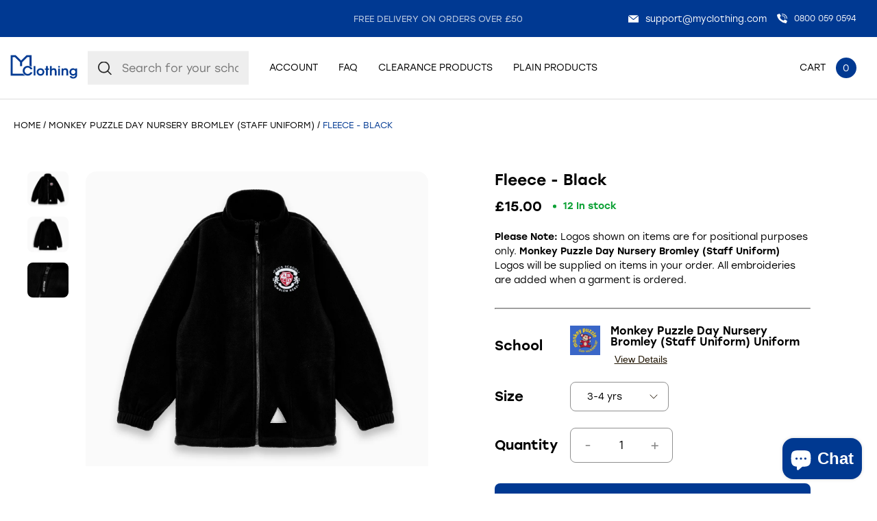

--- FILE ---
content_type: text/html; charset=utf-8
request_url: https://myclothing.com/collections/monkey-puzzle-day-nursery-bromley-staff-uniform-26074/products/result-fleece-black
body_size: 132272
content:
<!doctype html>
<html lang="en">
  <head>
	<script src="//myclothing.com/cdn/shop/files/pandectes-rules.js?v=1761929383121517166"></script>
	

    <!-- Google Tag Manager -->
      <script>(function(w,d,s,l,i){w[l]=w[l]||[];w[l].push({'gtm.start':
      new Date().getTime(),event:'gtm.js'});var f=d.getElementsByTagName(s)[0],
      j=d.createElement(s),dl=l!='dataLayer'?'&l='+l:'';j.async=true;j.src=
      'https://www.googletagmanager.com/gtm.js?id='+i+dl;f.parentNode.insertBefore(j,f);
      })(window,document,'script','dataLayer','GTM-KLMGL95');</script>
    <!-- End Google Tag Manager -->
 
    <script src="https://sapi.negate.io/script/T6kLDkhDTwXfm3HI7e7KUw==?shop=myclothinguk.myshopify.com"></script>

    <!-- Basic page needs ================================================== -->
    <meta charset="utf-8">
    <meta http-equiv="X-UA-Compatible" content="IE=edge,chrome=1">
    
    <link rel="shortcut icon" href="//myclothing.com/cdn/shop/files/android-icon-192x192_64x.png?v=1653316191" type="image/png" />
    
    <title>
      Zip-Up School Fleece - Black | MyClothing &ndash; My Clothing
    </title>
    
    <meta name="description" content="Classic, warm fleece with full zip, anti-pill fabric, pockets and adjustable hem. Durable, easy-care and embroidered to order. Shop in black.">
    
    <!-- Mobile Specific Metas -->
    <meta name="HandheldFriendly" content="True">
    <meta name="MobileOptimized" content="320">
    <meta name="viewport" content="width=device-width, initial-scale=1, maximum-scale=5">
    <!-- Helpers ================================================== -->
    
  <meta property="og:type" content="product">
  <meta property="og:title" content="Fleece - Black">
  
  <meta property="og:image" content="http://myclothing.com/cdn/shop/files/RESULT-FLEECE-BLACK_1-myc_grande.png?v=1708895092">
  <meta property="og:image:secure_url" content="https://myclothing.com/cdn/shop/files/RESULT-FLEECE-BLACK_1-myc_grande.png?v=1708895092">
  
  <meta property="og:image" content="http://myclothing.com/cdn/shop/files/RESULT-FLEECE-BLACK_3_grande.jpg?v=1708895176">
  <meta property="og:image:secure_url" content="https://myclothing.com/cdn/shop/files/RESULT-FLEECE-BLACK_3_grande.jpg?v=1708895176">
  
  <meta property="og:image" content="http://myclothing.com/cdn/shop/files/RESULT-FLEECE-BLACK_2_grande.jpg?v=1708895176">
  <meta property="og:image:secure_url" content="https://myclothing.com/cdn/shop/files/RESULT-FLEECE-BLACK_2_grande.jpg?v=1708895176">
  
  <meta property="og:price:amount" content="15.00">
  <meta property="og:price:currency" content="GBP">



  <meta property="og:description" content="Classic, warm fleece with full zip, anti-pill fabric, pockets and adjustable hem. Durable, easy-care and embroidered to order. Shop in black.">

  <meta property="og:url" content="https://myclothing.com/products/result-fleece-black">
  <meta property="og:site_name" content="My Clothing">


<meta name="twitter:card" content="summary">

  <meta name="twitter:title" content="Fleece - Black">
  <meta name="twitter:description" content="This ~SCHOOLNAME~ fleece is a classic and timeless super warm fleece, hard wearing and easy care with a full front zip and adjustable shockcord hem (EN14682 compliant). Anti-pill with two large pockets and elasticated cuffs.
~SCHOOLNAME~ approved for colour and embroidery. Embroidered to order.">
  <meta name="twitter:image" content="https://myclothing.com/cdn/shop/files/RESULT-FLEECE-BLACK_1-myc_medium.png?v=1708895092">
  <meta name="twitter:image:width" content="240">
  <meta name="twitter:image:height" content="240">


    <link rel="canonical" href="https://myclothing.com/products/result-fleece-black">
    <meta name="viewport" content="width=device-width,initial-scale=1">
    





<style type="text/css"> 
  
  
:root{
  
  --font-main:stolzl, sans-serif;
  --grey:#ddd;
  --border-grey:#ddd;
  --grey-light:#F3F3F3;
  --body-main-color:#2D2828; 
  --text-grey:#666;
  --accent-main:#003992;
  --accent-main-hover:#003992;
  --accent-lb:#5793F1; 
  --accent-lb-hover:#5793F1; 
  --accent-green:#0DA135;
  --accent-green-hover:#087826;
  --accent-blue:#003992;
  --accent-blue-hover:#002661;    
  --bxs-1:0px 0px 10px  #2d282814;
  --bdr-rad-1:15px;
  
  --gutter-unit:30px;
  --gutter-unit-xxs:calc(var(--gutter-unit) / 4);
  --gutter-unit-xs:calc(var(--gutter-unit)  / 3);
  --gutter-unit-s:calc(var(--gutter-unit)  / 2);
  --gutter-unit-r:calc(var(--gutter-unit) - 6px);
  --gutter-unit-m:calc(var(--gutter-unit)  * 2);
  --gutter-unit-l:calc(var(--gutter-unit)  * 3);
  --gutter-unit-xl:calc(var(--gutter-unit)  * 4);
  --gutter-unit-xxl:calc(var(--gutter-unit)  * 5);
  
  --mh-item-height:90px;
  --mh-logo-width:128px;
  
  --mh-search-width:357px;  
    
  --gallery-thumb-width:80px;
    
  --t-xxxs:1.1rem;  
  --t-xxs:1.2rem;
  --t-xs:1.3rem;
  --t-s:1.4rem;
  --t-r:1.6rem;
  --t-rm:1.8rem;
  --t-m:2rem;
  --t-ml:2.2rem;
  --t-l:3rem;
  --t-xl:4.5rem;
  --t-xxl:5.7rem;
  
  --ui-icon-xs:15px;
  --ui-icon-s:20px;
  
  --ls-xs:-0.1rem;
  --ls-s:-0.12rem;
  --ls-m:-0.15rem;
  --ls-l:-0.2rem;
  --ls-xl:-0.28rem;
  --ls-xxl:-0.4rem;

  --wbsk-se-gutter:10px;
  --wbsk-se-gutter-xxs:calc(10px / 4);
  --wbsk-se-gutter-xs:calc(10px / 3);
  --wbsk-se-gutter-s:calc(10px / 2);
  --wbsk-se-gutter-m:calc(10px * 2);
  --wbsk-se-gutter-l:calc(10px * 3);
  --wbsk-se-gutter-xl:calc(10px * 4);
  --wbsk-se-gutter-xxl:calc(10px * 5);
    
  }
    
  @media screen and (max-width: 1430px){  
    :root{
     --mh-search-width:235px;  
    }
  }
    

  @media screen and (max-width: 1024px){  
    :root{
          
      --mh-item-height:60px;
      --mh-logo-width:100px;
    }
  }
  
  @media screen and (max-width: 767px){  
    :root{
 
      --gutter-unit:18px;
        
      --t-xxs:1.2rem;
      --t-xs:1.3rem; 
      --t-s:1.4rem;
      --t-r:1.6rem;
      --t-rm:1.7rem;
      --t-m:1.85rem;
      --t-ml:2.15rem;
      --t-l:2.15rem;
      --t-xl:4rem;
      --t-xxl:4.5rem;
   
    }
  }

  
  

  
</style>


   
    <link href="//myclothing.com/cdn/shop/t/33/assets/style.main.css?v=156596596373515181191767690929" rel="stylesheet" type="text/css" media="all" />
    <link href="//myclothing.com/cdn/shop/t/33/assets/custom.css?v=40024404836246955851741168921" rel="stylesheet" type="text/css" media="all" />
    
    
    <link rel="preload" href="//myclothing.com/cdn/shop/t/33/assets/style.templates.product.css?v=8854358327938166981752675540" as="style" onload="this.onload=null;this.rel='stylesheet'">
    <noscript>
      <link rel="stylesheet" href="//myclothing.com/cdn/shop/t/33/assets/style.templates.product.css?v=8854358327938166981752675540">
    </noscript>  
    
    
    <link rel="preload" href="//myclothing.com/cdn/shop/t/33/assets/style.noneCritical.css?v=126367376654133301261767690929" as="style" onload="this.onload=null;this.rel='stylesheet'">
    <noscript>
      <link rel="stylesheet" href="//myclothing.com/cdn/shop/t/33/assets/style.noneCritical.css?v=126367376654133301261767690929">
    </noscript>  
    

    <script type="text/javascript">

/*! jQuery v3.6.0 | (c) OpenJS Foundation and other contributors | jquery.org/license */
!function(e,t){"use strict";"object"==typeof module&&"object"==typeof module.exports?module.exports=e.document?t(e,!0):function(e){if(!e.document)throw new Error("jQuery requires a window with a document");return t(e)}:t(e)}("undefined"!=typeof window?window:this,function(C,e){"use strict";var t=[],r=Object.getPrototypeOf,s=t.slice,g=t.flat?function(e){return t.flat.call(e)}:function(e){return t.concat.apply([],e)},u=t.push,i=t.indexOf,n={},o=n.toString,v=n.hasOwnProperty,a=v.toString,l=a.call(Object),y={},m=function(e){return"function"==typeof e&&"number"!=typeof e.nodeType&&"function"!=typeof e.item},x=function(e){return null!=e&&e===e.window},E=C.document,c={type:!0,src:!0,nonce:!0,noModule:!0};function b(e,t,n){var r,i,o=(n=n||E).createElement("script");if(o.text=e,t)for(r in c)(i=t[r]||t.getAttribute&&t.getAttribute(r))&&o.setAttribute(r,i);n.head.appendChild(o).parentNode.removeChild(o)}function w(e){return null==e?e+"":"object"==typeof e||"function"==typeof e?n[o.call(e)]||"object":typeof e}var f="3.6.0",S=function(e,t){return new S.fn.init(e,t)};function p(e){var t=!!e&&"length"in e&&e.length,n=w(e);return!m(e)&&!x(e)&&("array"===n||0===t||"number"==typeof t&&0<t&&t-1 in e)}S.fn=S.prototype={jquery:f,constructor:S,length:0,toArray:function(){return s.call(this)},get:function(e){return null==e?s.call(this):e<0?this[e+this.length]:this[e]},pushStack:function(e){var t=S.merge(this.constructor(),e);return t.prevObject=this,t},each:function(e){return S.each(this,e)},map:function(n){return this.pushStack(S.map(this,function(e,t){return n.call(e,t,e)}))},slice:function(){return this.pushStack(s.apply(this,arguments))},first:function(){return this.eq(0)},last:function(){return this.eq(-1)},even:function(){return this.pushStack(S.grep(this,function(e,t){return(t+1)%2}))},odd:function(){return this.pushStack(S.grep(this,function(e,t){return t%2}))},eq:function(e){var t=this.length,n=+e+(e<0?t:0);return this.pushStack(0<=n&&n<t?[this[n]]:[])},end:function(){return this.prevObject||this.constructor()},push:u,sort:t.sort,splice:t.splice},S.extend=S.fn.extend=function(){var e,t,n,r,i,o,a=arguments[0]||{},s=1,u=arguments.length,l=!1;for("boolean"==typeof a&&(l=a,a=arguments[s]||{},s++),"object"==typeof a||m(a)||(a={}),s===u&&(a=this,s--);s<u;s++)if(null!=(e=arguments[s]))for(t in e)r=e[t],"__proto__"!==t&&a!==r&&(l&&r&&(S.isPlainObject(r)||(i=Array.isArray(r)))?(n=a[t],o=i&&!Array.isArray(n)?[]:i||S.isPlainObject(n)?n:{},i=!1,a[t]=S.extend(l,o,r)):void 0!==r&&(a[t]=r));return a},S.extend({expando:"jQuery"+(f+Math.random()).replace(/\D/g,""),isReady:!0,error:function(e){throw new Error(e)},noop:function(){},isPlainObject:function(e){var t,n;return!(!e||"[object Object]"!==o.call(e))&&(!(t=r(e))||"function"==typeof(n=v.call(t,"constructor")&&t.constructor)&&a.call(n)===l)},isEmptyObject:function(e){var t;for(t in e)return!1;return!0},globalEval:function(e,t,n){b(e,{nonce:t&&t.nonce},n)},each:function(e,t){var n,r=0;if(p(e)){for(n=e.length;r<n;r++)if(!1===t.call(e[r],r,e[r]))break}else for(r in e)if(!1===t.call(e[r],r,e[r]))break;return e},makeArray:function(e,t){var n=t||[];return null!=e&&(p(Object(e))?S.merge(n,"string"==typeof e?[e]:e):u.call(n,e)),n},inArray:function(e,t,n){return null==t?-1:i.call(t,e,n)},merge:function(e,t){for(var n=+t.length,r=0,i=e.length;r<n;r++)e[i++]=t[r];return e.length=i,e},grep:function(e,t,n){for(var r=[],i=0,o=e.length,a=!n;i<o;i++)!t(e[i],i)!==a&&r.push(e[i]);return r},map:function(e,t,n){var r,i,o=0,a=[];if(p(e))for(r=e.length;o<r;o++)null!=(i=t(e[o],o,n))&&a.push(i);else for(o in e)null!=(i=t(e[o],o,n))&&a.push(i);return g(a)},guid:1,support:y}),"function"==typeof Symbol&&(S.fn[Symbol.iterator]=t[Symbol.iterator]),S.each("Boolean Number String Function Array Date RegExp Object Error Symbol".split(" "),function(e,t){n["[object "+t+"]"]=t.toLowerCase()});var d=function(n){var e,d,b,o,i,h,f,g,w,u,l,T,C,a,E,v,s,c,y,S="sizzle"+1*new Date,p=n.document,k=0,r=0,m=ue(),x=ue(),A=ue(),N=ue(),j=function(e,t){return e===t&&(l=!0),0},D={}.hasOwnProperty,t=[],q=t.pop,L=t.push,H=t.push,O=t.slice,P=function(e,t){for(var n=0,r=e.length;n<r;n++)if(e[n]===t)return n;return-1},R="checked|selected|async|autofocus|autoplay|controls|defer|disabled|hidden|ismap|loop|multiple|open|readonly|required|scoped",M="[\\x20\\t\\r\\n\\f]",I="(?:\\\\[\\da-fA-F]{1,6}"+M+"?|\\\\[^\\r\\n\\f]|[\\w-]|[^\0-\\x7f])+",W="\\["+M+"*("+I+")(?:"+M+"*([*^$|!~]?=)"+M+"*(?:'((?:\\\\.|[^\\\\'])*)'|\"((?:\\\\.|[^\\\\\"])*)\"|("+I+"))|)"+M+"*\\]",F=":("+I+")(?:\\((('((?:\\\\.|[^\\\\'])*)'|\"((?:\\\\.|[^\\\\\"])*)\")|((?:\\\\.|[^\\\\()[\\]]|"+W+")*)|.*)\\)|)",B=new RegExp(M+"+","g"),$=new RegExp("^"+M+"+|((?:^|[^\\\\])(?:\\\\.)*)"+M+"+$","g"),_=new RegExp("^"+M+"*,"+M+"*"),z=new RegExp("^"+M+"*([>+~]|"+M+")"+M+"*"),U=new RegExp(M+"|>"),X=new RegExp(F),V=new RegExp("^"+I+"$"),G={ID:new RegExp("^#("+I+")"),CLASS:new RegExp("^\\.("+I+")"),TAG:new RegExp("^("+I+"|[*])"),ATTR:new RegExp("^"+W),PSEUDO:new RegExp("^"+F),CHILD:new RegExp("^:(only|first|last|nth|nth-last)-(child|of-type)(?:\\("+M+"*(even|odd|(([+-]|)(\\d*)n|)"+M+"*(?:([+-]|)"+M+"*(\\d+)|))"+M+"*\\)|)","i"),bool:new RegExp("^(?:"+R+")$","i"),needsContext:new RegExp("^"+M+"*[>+~]|:(even|odd|eq|gt|lt|nth|first|last)(?:\\("+M+"*((?:-\\d)?\\d*)"+M+"*\\)|)(?=[^-]|$)","i")},Y=/HTML$/i,Q=/^(?:input|select|textarea|button)$/i,J=/^h\d$/i,K=/^[^{]+\{\s*\[native \w/,Z=/^(?:#([\w-]+)|(\w+)|\.([\w-]+))$/,ee=/[+~]/,te=new RegExp("\\\\[\\da-fA-F]{1,6}"+M+"?|\\\\([^\\r\\n\\f])","g"),ne=function(e,t){var n="0x"+e.slice(1)-65536;return t||(n<0?String.fromCharCode(n+65536):String.fromCharCode(n>>10|55296,1023&n|56320))},re=/([\0-\x1f\x7f]|^-?\d)|^-$|[^\0-\x1f\x7f-\uFFFF\w-]/g,ie=function(e,t){return t?"\0"===e?"\ufffd":e.slice(0,-1)+"\\"+e.charCodeAt(e.length-1).toString(16)+" ":"\\"+e},oe=function(){T()},ae=be(function(e){return!0===e.disabled&&"fieldset"===e.nodeName.toLowerCase()},{dir:"parentNode",next:"legend"});try{H.apply(t=O.call(p.childNodes),p.childNodes),t[p.childNodes.length].nodeType}catch(e){H={apply:t.length?function(e,t){L.apply(e,O.call(t))}:function(e,t){var n=e.length,r=0;while(e[n++]=t[r++]);e.length=n-1}}}function se(t,e,n,r){var i,o,a,s,u,l,c,f=e&&e.ownerDocument,p=e?e.nodeType:9;if(n=n||[],"string"!=typeof t||!t||1!==p&&9!==p&&11!==p)return n;if(!r&&(T(e),e=e||C,E)){if(11!==p&&(u=Z.exec(t)))if(i=u[1]){if(9===p){if(!(a=e.getElementById(i)))return n;if(a.id===i)return n.push(a),n}else if(f&&(a=f.getElementById(i))&&y(e,a)&&a.id===i)return n.push(a),n}else{if(u[2])return H.apply(n,e.getElementsByTagName(t)),n;if((i=u[3])&&d.getElementsByClassName&&e.getElementsByClassName)return H.apply(n,e.getElementsByClassName(i)),n}if(d.qsa&&!N[t+" "]&&(!v||!v.test(t))&&(1!==p||"object"!==e.nodeName.toLowerCase())){if(c=t,f=e,1===p&&(U.test(t)||z.test(t))){(f=ee.test(t)&&ye(e.parentNode)||e)===e&&d.scope||((s=e.getAttribute("id"))?s=s.replace(re,ie):e.setAttribute("id",s=S)),o=(l=h(t)).length;while(o--)l[o]=(s?"#"+s:":scope")+" "+xe(l[o]);c=l.join(",")}try{return H.apply(n,f.querySelectorAll(c)),n}catch(e){N(t,!0)}finally{s===S&&e.removeAttribute("id")}}}return g(t.replace($,"$1"),e,n,r)}function ue(){var r=[];return function e(t,n){return r.push(t+" ")>b.cacheLength&&delete e[r.shift()],e[t+" "]=n}}function le(e){return e[S]=!0,e}function ce(e){var t=C.createElement("fieldset");try{return!!e(t)}catch(e){return!1}finally{t.parentNode&&t.parentNode.removeChild(t),t=null}}function fe(e,t){var n=e.split("|"),r=n.length;while(r--)b.attrHandle[n[r]]=t}function pe(e,t){var n=t&&e,r=n&&1===e.nodeType&&1===t.nodeType&&e.sourceIndex-t.sourceIndex;if(r)return r;if(n)while(n=n.nextSibling)if(n===t)return-1;return e?1:-1}function de(t){return function(e){return"input"===e.nodeName.toLowerCase()&&e.type===t}}function he(n){return function(e){var t=e.nodeName.toLowerCase();return("input"===t||"button"===t)&&e.type===n}}function ge(t){return function(e){return"form"in e?e.parentNode&&!1===e.disabled?"label"in e?"label"in e.parentNode?e.parentNode.disabled===t:e.disabled===t:e.isDisabled===t||e.isDisabled!==!t&&ae(e)===t:e.disabled===t:"label"in e&&e.disabled===t}}function ve(a){return le(function(o){return o=+o,le(function(e,t){var n,r=a([],e.length,o),i=r.length;while(i--)e[n=r[i]]&&(e[n]=!(t[n]=e[n]))})})}function ye(e){return e&&"undefined"!=typeof e.getElementsByTagName&&e}for(e in d=se.support={},i=se.isXML=function(e){var t=e&&e.namespaceURI,n=e&&(e.ownerDocument||e).documentElement;return!Y.test(t||n&&n.nodeName||"HTML")},T=se.setDocument=function(e){var t,n,r=e?e.ownerDocument||e:p;return r!=C&&9===r.nodeType&&r.documentElement&&(a=(C=r).documentElement,E=!i(C),p!=C&&(n=C.defaultView)&&n.top!==n&&(n.addEventListener?n.addEventListener("unload",oe,!1):n.attachEvent&&n.attachEvent("onunload",oe)),d.scope=ce(function(e){return a.appendChild(e).appendChild(C.createElement("div")),"undefined"!=typeof e.querySelectorAll&&!e.querySelectorAll(":scope fieldset div").length}),d.attributes=ce(function(e){return e.className="i",!e.getAttribute("className")}),d.getElementsByTagName=ce(function(e){return e.appendChild(C.createComment("")),!e.getElementsByTagName("*").length}),d.getElementsByClassName=K.test(C.getElementsByClassName),d.getById=ce(function(e){return a.appendChild(e).id=S,!C.getElementsByName||!C.getElementsByName(S).length}),d.getById?(b.filter.ID=function(e){var t=e.replace(te,ne);return function(e){return e.getAttribute("id")===t}},b.find.ID=function(e,t){if("undefined"!=typeof t.getElementById&&E){var n=t.getElementById(e);return n?[n]:[]}}):(b.filter.ID=function(e){var n=e.replace(te,ne);return function(e){var t="undefined"!=typeof e.getAttributeNode&&e.getAttributeNode("id");return t&&t.value===n}},b.find.ID=function(e,t){if("undefined"!=typeof t.getElementById&&E){var n,r,i,o=t.getElementById(e);if(o){if((n=o.getAttributeNode("id"))&&n.value===e)return[o];i=t.getElementsByName(e),r=0;while(o=i[r++])if((n=o.getAttributeNode("id"))&&n.value===e)return[o]}return[]}}),b.find.TAG=d.getElementsByTagName?function(e,t){return"undefined"!=typeof t.getElementsByTagName?t.getElementsByTagName(e):d.qsa?t.querySelectorAll(e):void 0}:function(e,t){var n,r=[],i=0,o=t.getElementsByTagName(e);if("*"===e){while(n=o[i++])1===n.nodeType&&r.push(n);return r}return o},b.find.CLASS=d.getElementsByClassName&&function(e,t){if("undefined"!=typeof t.getElementsByClassName&&E)return t.getElementsByClassName(e)},s=[],v=[],(d.qsa=K.test(C.querySelectorAll))&&(ce(function(e){var t;a.appendChild(e).innerHTML="<a id='"+S+"'></a><select id='"+S+"-\r\\' msallowcapture=''><option selected=''></option></select>",e.querySelectorAll("[msallowcapture^='']").length&&v.push("[*^$]="+M+"*(?:''|\"\")"),e.querySelectorAll("[selected]").length||v.push("\\["+M+"*(?:value|"+R+")"),e.querySelectorAll("[id~="+S+"-]").length||v.push("~="),(t=C.createElement("input")).setAttribute("name",""),e.appendChild(t),e.querySelectorAll("[name='']").length||v.push("\\["+M+"*name"+M+"*="+M+"*(?:''|\"\")"),e.querySelectorAll(":checked").length||v.push(":checked"),e.querySelectorAll("a#"+S+"+*").length||v.push(".#.+[+~]"),e.querySelectorAll("\\\f"),v.push("[\\r\\n\\f]")}),ce(function(e){e.innerHTML="<a href='' disabled='disabled'></a><select disabled='disabled'><option/></select>";var t=C.createElement("input");t.setAttribute("type","hidden"),e.appendChild(t).setAttribute("name","D"),e.querySelectorAll("[name=d]").length&&v.push("name"+M+"*[*^$|!~]?="),2!==e.querySelectorAll(":enabled").length&&v.push(":enabled",":disabled"),a.appendChild(e).disabled=!0,2!==e.querySelectorAll(":disabled").length&&v.push(":enabled",":disabled"),e.querySelectorAll("*,:x"),v.push(",.*:")})),(d.matchesSelector=K.test(c=a.matches||a.webkitMatchesSelector||a.mozMatchesSelector||a.oMatchesSelector||a.msMatchesSelector))&&ce(function(e){d.disconnectedMatch=c.call(e,"*"),c.call(e,"[s!='']:x"),s.push("!=",F)}),v=v.length&&new RegExp(v.join("|")),s=s.length&&new RegExp(s.join("|")),t=K.test(a.compareDocumentPosition),y=t||K.test(a.contains)?function(e,t){var n=9===e.nodeType?e.documentElement:e,r=t&&t.parentNode;return e===r||!(!r||1!==r.nodeType||!(n.contains?n.contains(r):e.compareDocumentPosition&&16&e.compareDocumentPosition(r)))}:function(e,t){if(t)while(t=t.parentNode)if(t===e)return!0;return!1},j=t?function(e,t){if(e===t)return l=!0,0;var n=!e.compareDocumentPosition-!t.compareDocumentPosition;return n||(1&(n=(e.ownerDocument||e)==(t.ownerDocument||t)?e.compareDocumentPosition(t):1)||!d.sortDetached&&t.compareDocumentPosition(e)===n?e==C||e.ownerDocument==p&&y(p,e)?-1:t==C||t.ownerDocument==p&&y(p,t)?1:u?P(u,e)-P(u,t):0:4&n?-1:1)}:function(e,t){if(e===t)return l=!0,0;var n,r=0,i=e.parentNode,o=t.parentNode,a=[e],s=[t];if(!i||!o)return e==C?-1:t==C?1:i?-1:o?1:u?P(u,e)-P(u,t):0;if(i===o)return pe(e,t);n=e;while(n=n.parentNode)a.unshift(n);n=t;while(n=n.parentNode)s.unshift(n);while(a[r]===s[r])r++;return r?pe(a[r],s[r]):a[r]==p?-1:s[r]==p?1:0}),C},se.matches=function(e,t){return se(e,null,null,t)},se.matchesSelector=function(e,t){if(T(e),d.matchesSelector&&E&&!N[t+" "]&&(!s||!s.test(t))&&(!v||!v.test(t)))try{var n=c.call(e,t);if(n||d.disconnectedMatch||e.document&&11!==e.document.nodeType)return n}catch(e){N(t,!0)}return 0<se(t,C,null,[e]).length},se.contains=function(e,t){return(e.ownerDocument||e)!=C&&T(e),y(e,t)},se.attr=function(e,t){(e.ownerDocument||e)!=C&&T(e);var n=b.attrHandle[t.toLowerCase()],r=n&&D.call(b.attrHandle,t.toLowerCase())?n(e,t,!E):void 0;return void 0!==r?r:d.attributes||!E?e.getAttribute(t):(r=e.getAttributeNode(t))&&r.specified?r.value:null},se.escape=function(e){return(e+"").replace(re,ie)},se.error=function(e){throw new Error("Syntax error, unrecognized expression: "+e)},se.uniqueSort=function(e){var t,n=[],r=0,i=0;if(l=!d.detectDuplicates,u=!d.sortStable&&e.slice(0),e.sort(j),l){while(t=e[i++])t===e[i]&&(r=n.push(i));while(r--)e.splice(n[r],1)}return u=null,e},o=se.getText=function(e){var t,n="",r=0,i=e.nodeType;if(i){if(1===i||9===i||11===i){if("string"==typeof e.textContent)return e.textContent;for(e=e.firstChild;e;e=e.nextSibling)n+=o(e)}else if(3===i||4===i)return e.nodeValue}else while(t=e[r++])n+=o(t);return n},(b=se.selectors={cacheLength:50,createPseudo:le,match:G,attrHandle:{},find:{},relative:{">":{dir:"parentNode",first:!0}," ":{dir:"parentNode"},"+":{dir:"previousSibling",first:!0},"~":{dir:"previousSibling"}},preFilter:{ATTR:function(e){return e[1]=e[1].replace(te,ne),e[3]=(e[3]||e[4]||e[5]||"").replace(te,ne),"~="===e[2]&&(e[3]=" "+e[3]+" "),e.slice(0,4)},CHILD:function(e){return e[1]=e[1].toLowerCase(),"nth"===e[1].slice(0,3)?(e[3]||se.error(e[0]),e[4]=+(e[4]?e[5]+(e[6]||1):2*("even"===e[3]||"odd"===e[3])),e[5]=+(e[7]+e[8]||"odd"===e[3])):e[3]&&se.error(e[0]),e},PSEUDO:function(e){var t,n=!e[6]&&e[2];return G.CHILD.test(e[0])?null:(e[3]?e[2]=e[4]||e[5]||"":n&&X.test(n)&&(t=h(n,!0))&&(t=n.indexOf(")",n.length-t)-n.length)&&(e[0]=e[0].slice(0,t),e[2]=n.slice(0,t)),e.slice(0,3))}},filter:{TAG:function(e){var t=e.replace(te,ne).toLowerCase();return"*"===e?function(){return!0}:function(e){return e.nodeName&&e.nodeName.toLowerCase()===t}},CLASS:function(e){var t=m[e+" "];return t||(t=new RegExp("(^|"+M+")"+e+"("+M+"|$)"))&&m(e,function(e){return t.test("string"==typeof e.className&&e.className||"undefined"!=typeof e.getAttribute&&e.getAttribute("class")||"")})},ATTR:function(n,r,i){return function(e){var t=se.attr(e,n);return null==t?"!="===r:!r||(t+="","="===r?t===i:"!="===r?t!==i:"^="===r?i&&0===t.indexOf(i):"*="===r?i&&-1<t.indexOf(i):"$="===r?i&&t.slice(-i.length)===i:"~="===r?-1<(" "+t.replace(B," ")+" ").indexOf(i):"|="===r&&(t===i||t.slice(0,i.length+1)===i+"-"))}},CHILD:function(h,e,t,g,v){var y="nth"!==h.slice(0,3),m="last"!==h.slice(-4),x="of-type"===e;return 1===g&&0===v?function(e){return!!e.parentNode}:function(e,t,n){var r,i,o,a,s,u,l=y!==m?"nextSibling":"previousSibling",c=e.parentNode,f=x&&e.nodeName.toLowerCase(),p=!n&&!x,d=!1;if(c){if(y){while(l){a=e;while(a=a[l])if(x?a.nodeName.toLowerCase()===f:1===a.nodeType)return!1;u=l="only"===h&&!u&&"nextSibling"}return!0}if(u=[m?c.firstChild:c.lastChild],m&&p){d=(s=(r=(i=(o=(a=c)[S]||(a[S]={}))[a.uniqueID]||(o[a.uniqueID]={}))[h]||[])[0]===k&&r[1])&&r[2],a=s&&c.childNodes[s];while(a=++s&&a&&a[l]||(d=s=0)||u.pop())if(1===a.nodeType&&++d&&a===e){i[h]=[k,s,d];break}}else if(p&&(d=s=(r=(i=(o=(a=e)[S]||(a[S]={}))[a.uniqueID]||(o[a.uniqueID]={}))[h]||[])[0]===k&&r[1]),!1===d)while(a=++s&&a&&a[l]||(d=s=0)||u.pop())if((x?a.nodeName.toLowerCase()===f:1===a.nodeType)&&++d&&(p&&((i=(o=a[S]||(a[S]={}))[a.uniqueID]||(o[a.uniqueID]={}))[h]=[k,d]),a===e))break;return(d-=v)===g||d%g==0&&0<=d/g}}},PSEUDO:function(e,o){var t,a=b.pseudos[e]||b.setFilters[e.toLowerCase()]||se.error("unsupported pseudo: "+e);return a[S]?a(o):1<a.length?(t=[e,e,"",o],b.setFilters.hasOwnProperty(e.toLowerCase())?le(function(e,t){var n,r=a(e,o),i=r.length;while(i--)e[n=P(e,r[i])]=!(t[n]=r[i])}):function(e){return a(e,0,t)}):a}},pseudos:{not:le(function(e){var r=[],i=[],s=f(e.replace($,"$1"));return s[S]?le(function(e,t,n,r){var i,o=s(e,null,r,[]),a=e.length;while(a--)(i=o[a])&&(e[a]=!(t[a]=i))}):function(e,t,n){return r[0]=e,s(r,null,n,i),r[0]=null,!i.pop()}}),has:le(function(t){return function(e){return 0<se(t,e).length}}),contains:le(function(t){return t=t.replace(te,ne),function(e){return-1<(e.textContent||o(e)).indexOf(t)}}),lang:le(function(n){return V.test(n||"")||se.error("unsupported lang: "+n),n=n.replace(te,ne).toLowerCase(),function(e){var t;do{if(t=E?e.lang:e.getAttribute("xml:lang")||e.getAttribute("lang"))return(t=t.toLowerCase())===n||0===t.indexOf(n+"-")}while((e=e.parentNode)&&1===e.nodeType);return!1}}),target:function(e){var t=n.location&&n.location.hash;return t&&t.slice(1)===e.id},root:function(e){return e===a},focus:function(e){return e===C.activeElement&&(!C.hasFocus||C.hasFocus())&&!!(e.type||e.href||~e.tabIndex)},enabled:ge(!1),disabled:ge(!0),checked:function(e){var t=e.nodeName.toLowerCase();return"input"===t&&!!e.checked||"option"===t&&!!e.selected},selected:function(e){return e.parentNode&&e.parentNode.selectedIndex,!0===e.selected},empty:function(e){for(e=e.firstChild;e;e=e.nextSibling)if(e.nodeType<6)return!1;return!0},parent:function(e){return!b.pseudos.empty(e)},header:function(e){return J.test(e.nodeName)},input:function(e){return Q.test(e.nodeName)},button:function(e){var t=e.nodeName.toLowerCase();return"input"===t&&"button"===e.type||"button"===t},text:function(e){var t;return"input"===e.nodeName.toLowerCase()&&"text"===e.type&&(null==(t=e.getAttribute("type"))||"text"===t.toLowerCase())},first:ve(function(){return[0]}),last:ve(function(e,t){return[t-1]}),eq:ve(function(e,t,n){return[n<0?n+t:n]}),even:ve(function(e,t){for(var n=0;n<t;n+=2)e.push(n);return e}),odd:ve(function(e,t){for(var n=1;n<t;n+=2)e.push(n);return e}),lt:ve(function(e,t,n){for(var r=n<0?n+t:t<n?t:n;0<=--r;)e.push(r);return e}),gt:ve(function(e,t,n){for(var r=n<0?n+t:n;++r<t;)e.push(r);return e})}}).pseudos.nth=b.pseudos.eq,{radio:!0,checkbox:!0,file:!0,password:!0,image:!0})b.pseudos[e]=de(e);for(e in{submit:!0,reset:!0})b.pseudos[e]=he(e);function me(){}function xe(e){for(var t=0,n=e.length,r="";t<n;t++)r+=e[t].value;return r}function be(s,e,t){var u=e.dir,l=e.next,c=l||u,f=t&&"parentNode"===c,p=r++;return e.first?function(e,t,n){while(e=e[u])if(1===e.nodeType||f)return s(e,t,n);return!1}:function(e,t,n){var r,i,o,a=[k,p];if(n){while(e=e[u])if((1===e.nodeType||f)&&s(e,t,n))return!0}else while(e=e[u])if(1===e.nodeType||f)if(i=(o=e[S]||(e[S]={}))[e.uniqueID]||(o[e.uniqueID]={}),l&&l===e.nodeName.toLowerCase())e=e[u]||e;else{if((r=i[c])&&r[0]===k&&r[1]===p)return a[2]=r[2];if((i[c]=a)[2]=s(e,t,n))return!0}return!1}}function we(i){return 1<i.length?function(e,t,n){var r=i.length;while(r--)if(!i[r](e,t,n))return!1;return!0}:i[0]}function Te(e,t,n,r,i){for(var o,a=[],s=0,u=e.length,l=null!=t;s<u;s++)(o=e[s])&&(n&&!n(o,r,i)||(a.push(o),l&&t.push(s)));return a}function Ce(d,h,g,v,y,e){return v&&!v[S]&&(v=Ce(v)),y&&!y[S]&&(y=Ce(y,e)),le(function(e,t,n,r){var i,o,a,s=[],u=[],l=t.length,c=e||function(e,t,n){for(var r=0,i=t.length;r<i;r++)se(e,t[r],n);return n}(h||"*",n.nodeType?[n]:n,[]),f=!d||!e&&h?c:Te(c,s,d,n,r),p=g?y||(e?d:l||v)?[]:t:f;if(g&&g(f,p,n,r),v){i=Te(p,u),v(i,[],n,r),o=i.length;while(o--)(a=i[o])&&(p[u[o]]=!(f[u[o]]=a))}if(e){if(y||d){if(y){i=[],o=p.length;while(o--)(a=p[o])&&i.push(f[o]=a);y(null,p=[],i,r)}o=p.length;while(o--)(a=p[o])&&-1<(i=y?P(e,a):s[o])&&(e[i]=!(t[i]=a))}}else p=Te(p===t?p.splice(l,p.length):p),y?y(null,t,p,r):H.apply(t,p)})}function Ee(e){for(var i,t,n,r=e.length,o=b.relative[e[0].type],a=o||b.relative[" "],s=o?1:0,u=be(function(e){return e===i},a,!0),l=be(function(e){return-1<P(i,e)},a,!0),c=[function(e,t,n){var r=!o&&(n||t!==w)||((i=t).nodeType?u(e,t,n):l(e,t,n));return i=null,r}];s<r;s++)if(t=b.relative[e[s].type])c=[be(we(c),t)];else{if((t=b.filter[e[s].type].apply(null,e[s].matches))[S]){for(n=++s;n<r;n++)if(b.relative[e[n].type])break;return Ce(1<s&&we(c),1<s&&xe(e.slice(0,s-1).concat({value:" "===e[s-2].type?"*":""})).replace($,"$1"),t,s<n&&Ee(e.slice(s,n)),n<r&&Ee(e=e.slice(n)),n<r&&xe(e))}c.push(t)}return we(c)}return me.prototype=b.filters=b.pseudos,b.setFilters=new me,h=se.tokenize=function(e,t){var n,r,i,o,a,s,u,l=x[e+" "];if(l)return t?0:l.slice(0);a=e,s=[],u=b.preFilter;while(a){for(o in n&&!(r=_.exec(a))||(r&&(a=a.slice(r[0].length)||a),s.push(i=[])),n=!1,(r=z.exec(a))&&(n=r.shift(),i.push({value:n,type:r[0].replace($," ")}),a=a.slice(n.length)),b.filter)!(r=G[o].exec(a))||u[o]&&!(r=u[o](r))||(n=r.shift(),i.push({value:n,type:o,matches:r}),a=a.slice(n.length));if(!n)break}return t?a.length:a?se.error(e):x(e,s).slice(0)},f=se.compile=function(e,t){var n,v,y,m,x,r,i=[],o=[],a=A[e+" "];if(!a){t||(t=h(e)),n=t.length;while(n--)(a=Ee(t[n]))[S]?i.push(a):o.push(a);(a=A(e,(v=o,m=0<(y=i).length,x=0<v.length,r=function(e,t,n,r,i){var o,a,s,u=0,l="0",c=e&&[],f=[],p=w,d=e||x&&b.find.TAG("*",i),h=k+=null==p?1:Math.random()||.1,g=d.length;for(i&&(w=t==C||t||i);l!==g&&null!=(o=d[l]);l++){if(x&&o){a=0,t||o.ownerDocument==C||(T(o),n=!E);while(s=v[a++])if(s(o,t||C,n)){r.push(o);break}i&&(k=h)}m&&((o=!s&&o)&&u--,e&&c.push(o))}if(u+=l,m&&l!==u){a=0;while(s=y[a++])s(c,f,t,n);if(e){if(0<u)while(l--)c[l]||f[l]||(f[l]=q.call(r));f=Te(f)}H.apply(r,f),i&&!e&&0<f.length&&1<u+y.length&&se.uniqueSort(r)}return i&&(k=h,w=p),c},m?le(r):r))).selector=e}return a},g=se.select=function(e,t,n,r){var i,o,a,s,u,l="function"==typeof e&&e,c=!r&&h(e=l.selector||e);if(n=n||[],1===c.length){if(2<(o=c[0]=c[0].slice(0)).length&&"ID"===(a=o[0]).type&&9===t.nodeType&&E&&b.relative[o[1].type]){if(!(t=(b.find.ID(a.matches[0].replace(te,ne),t)||[])[0]))return n;l&&(t=t.parentNode),e=e.slice(o.shift().value.length)}i=G.needsContext.test(e)?0:o.length;while(i--){if(a=o[i],b.relative[s=a.type])break;if((u=b.find[s])&&(r=u(a.matches[0].replace(te,ne),ee.test(o[0].type)&&ye(t.parentNode)||t))){if(o.splice(i,1),!(e=r.length&&xe(o)))return H.apply(n,r),n;break}}}return(l||f(e,c))(r,t,!E,n,!t||ee.test(e)&&ye(t.parentNode)||t),n},d.sortStable=S.split("").sort(j).join("")===S,d.detectDuplicates=!!l,T(),d.sortDetached=ce(function(e){return 1&e.compareDocumentPosition(C.createElement("fieldset"))}),ce(function(e){return e.innerHTML="<a href='#'></a>","#"===e.firstChild.getAttribute("href")})||fe("type|href|height|width",function(e,t,n){if(!n)return e.getAttribute(t,"type"===t.toLowerCase()?1:2)}),d.attributes&&ce(function(e){return e.innerHTML="<input/>",e.firstChild.setAttribute("value",""),""===e.firstChild.getAttribute("value")})||fe("value",function(e,t,n){if(!n&&"input"===e.nodeName.toLowerCase())return e.defaultValue}),ce(function(e){return null==e.getAttribute("disabled")})||fe(R,function(e,t,n){var r;if(!n)return!0===e[t]?t.toLowerCase():(r=e.getAttributeNode(t))&&r.specified?r.value:null}),se}(C);S.find=d,S.expr=d.selectors,S.expr[":"]=S.expr.pseudos,S.uniqueSort=S.unique=d.uniqueSort,S.text=d.getText,S.isXMLDoc=d.isXML,S.contains=d.contains,S.escapeSelector=d.escape;var h=function(e,t,n){var r=[],i=void 0!==n;while((e=e[t])&&9!==e.nodeType)if(1===e.nodeType){if(i&&S(e).is(n))break;r.push(e)}return r},T=function(e,t){for(var n=[];e;e=e.nextSibling)1===e.nodeType&&e!==t&&n.push(e);return n},k=S.expr.match.needsContext;function A(e,t){return e.nodeName&&e.nodeName.toLowerCase()===t.toLowerCase()}var N=/^<([a-z][^\/\0>:\x20\t\r\n\f]*)[\x20\t\r\n\f]*\/?>(?:<\/\1>|)$/i;function j(e,n,r){return m(n)?S.grep(e,function(e,t){return!!n.call(e,t,e)!==r}):n.nodeType?S.grep(e,function(e){return e===n!==r}):"string"!=typeof n?S.grep(e,function(e){return-1<i.call(n,e)!==r}):S.filter(n,e,r)}S.filter=function(e,t,n){var r=t[0];return n&&(e=":not("+e+")"),1===t.length&&1===r.nodeType?S.find.matchesSelector(r,e)?[r]:[]:S.find.matches(e,S.grep(t,function(e){return 1===e.nodeType}))},S.fn.extend({find:function(e){var t,n,r=this.length,i=this;if("string"!=typeof e)return this.pushStack(S(e).filter(function(){for(t=0;t<r;t++)if(S.contains(i[t],this))return!0}));for(n=this.pushStack([]),t=0;t<r;t++)S.find(e,i[t],n);return 1<r?S.uniqueSort(n):n},filter:function(e){return this.pushStack(j(this,e||[],!1))},not:function(e){return this.pushStack(j(this,e||[],!0))},is:function(e){return!!j(this,"string"==typeof e&&k.test(e)?S(e):e||[],!1).length}});var D,q=/^(?:\s*(<[\w\W]+>)[^>]*|#([\w-]+))$/;(S.fn.init=function(e,t,n){var r,i;if(!e)return this;if(n=n||D,"string"==typeof e){if(!(r="<"===e[0]&&">"===e[e.length-1]&&3<=e.length?[null,e,null]:q.exec(e))||!r[1]&&t)return!t||t.jquery?(t||n).find(e):this.constructor(t).find(e);if(r[1]){if(t=t instanceof S?t[0]:t,S.merge(this,S.parseHTML(r[1],t&&t.nodeType?t.ownerDocument||t:E,!0)),N.test(r[1])&&S.isPlainObject(t))for(r in t)m(this[r])?this[r](t[r]):this.attr(r,t[r]);return this}return(i=E.getElementById(r[2]))&&(this[0]=i,this.length=1),this}return e.nodeType?(this[0]=e,this.length=1,this):m(e)?void 0!==n.ready?n.ready(e):e(S):S.makeArray(e,this)}).prototype=S.fn,D=S(E);var L=/^(?:parents|prev(?:Until|All))/,H={children:!0,contents:!0,next:!0,prev:!0};function O(e,t){while((e=e[t])&&1!==e.nodeType);return e}S.fn.extend({has:function(e){var t=S(e,this),n=t.length;return this.filter(function(){for(var e=0;e<n;e++)if(S.contains(this,t[e]))return!0})},closest:function(e,t){var n,r=0,i=this.length,o=[],a="string"!=typeof e&&S(e);if(!k.test(e))for(;r<i;r++)for(n=this[r];n&&n!==t;n=n.parentNode)if(n.nodeType<11&&(a?-1<a.index(n):1===n.nodeType&&S.find.matchesSelector(n,e))){o.push(n);break}return this.pushStack(1<o.length?S.uniqueSort(o):o)},index:function(e){return e?"string"==typeof e?i.call(S(e),this[0]):i.call(this,e.jquery?e[0]:e):this[0]&&this[0].parentNode?this.first().prevAll().length:-1},add:function(e,t){return this.pushStack(S.uniqueSort(S.merge(this.get(),S(e,t))))},addBack:function(e){return this.add(null==e?this.prevObject:this.prevObject.filter(e))}}),S.each({parent:function(e){var t=e.parentNode;return t&&11!==t.nodeType?t:null},parents:function(e){return h(e,"parentNode")},parentsUntil:function(e,t,n){return h(e,"parentNode",n)},next:function(e){return O(e,"nextSibling")},prev:function(e){return O(e,"previousSibling")},nextAll:function(e){return h(e,"nextSibling")},prevAll:function(e){return h(e,"previousSibling")},nextUntil:function(e,t,n){return h(e,"nextSibling",n)},prevUntil:function(e,t,n){return h(e,"previousSibling",n)},siblings:function(e){return T((e.parentNode||{}).firstChild,e)},children:function(e){return T(e.firstChild)},contents:function(e){return null!=e.contentDocument&&r(e.contentDocument)?e.contentDocument:(A(e,"template")&&(e=e.content||e),S.merge([],e.childNodes))}},function(r,i){S.fn[r]=function(e,t){var n=S.map(this,i,e);return"Until"!==r.slice(-5)&&(t=e),t&&"string"==typeof t&&(n=S.filter(t,n)),1<this.length&&(H[r]||S.uniqueSort(n),L.test(r)&&n.reverse()),this.pushStack(n)}});var P=/[^\x20\t\r\n\f]+/g;function R(e){return e}function M(e){throw e}function I(e,t,n,r){var i;try{e&&m(i=e.promise)?i.call(e).done(t).fail(n):e&&m(i=e.then)?i.call(e,t,n):t.apply(void 0,[e].slice(r))}catch(e){n.apply(void 0,[e])}}S.Callbacks=function(r){var e,n;r="string"==typeof r?(e=r,n={},S.each(e.match(P)||[],function(e,t){n[t]=!0}),n):S.extend({},r);var i,t,o,a,s=[],u=[],l=-1,c=function(){for(a=a||r.once,o=i=!0;u.length;l=-1){t=u.shift();while(++l<s.length)!1===s[l].apply(t[0],t[1])&&r.stopOnFalse&&(l=s.length,t=!1)}r.memory||(t=!1),i=!1,a&&(s=t?[]:"")},f={add:function(){return s&&(t&&!i&&(l=s.length-1,u.push(t)),function n(e){S.each(e,function(e,t){m(t)?r.unique&&f.has(t)||s.push(t):t&&t.length&&"string"!==w(t)&&n(t)})}(arguments),t&&!i&&c()),this},remove:function(){return S.each(arguments,function(e,t){var n;while(-1<(n=S.inArray(t,s,n)))s.splice(n,1),n<=l&&l--}),this},has:function(e){return e?-1<S.inArray(e,s):0<s.length},empty:function(){return s&&(s=[]),this},disable:function(){return a=u=[],s=t="",this},disabled:function(){return!s},lock:function(){return a=u=[],t||i||(s=t=""),this},locked:function(){return!!a},fireWith:function(e,t){return a||(t=[e,(t=t||[]).slice?t.slice():t],u.push(t),i||c()),this},fire:function(){return f.fireWith(this,arguments),this},fired:function(){return!!o}};return f},S.extend({Deferred:function(e){var o=[["notify","progress",S.Callbacks("memory"),S.Callbacks("memory"),2],["resolve","done",S.Callbacks("once memory"),S.Callbacks("once memory"),0,"resolved"],["reject","fail",S.Callbacks("once memory"),S.Callbacks("once memory"),1,"rejected"]],i="pending",a={state:function(){return i},always:function(){return s.done(arguments).fail(arguments),this},"catch":function(e){return a.then(null,e)},pipe:function(){var i=arguments;return S.Deferred(function(r){S.each(o,function(e,t){var n=m(i[t[4]])&&i[t[4]];s[t[1]](function(){var e=n&&n.apply(this,arguments);e&&m(e.promise)?e.promise().progress(r.notify).done(r.resolve).fail(r.reject):r[t[0]+"With"](this,n?[e]:arguments)})}),i=null}).promise()},then:function(t,n,r){var u=0;function l(i,o,a,s){return function(){var n=this,r=arguments,e=function(){var e,t;if(!(i<u)){if((e=a.apply(n,r))===o.promise())throw new TypeError("Thenable self-resolution");t=e&&("object"==typeof e||"function"==typeof e)&&e.then,m(t)?s?t.call(e,l(u,o,R,s),l(u,o,M,s)):(u++,t.call(e,l(u,o,R,s),l(u,o,M,s),l(u,o,R,o.notifyWith))):(a!==R&&(n=void 0,r=[e]),(s||o.resolveWith)(n,r))}},t=s?e:function(){try{e()}catch(e){S.Deferred.exceptionHook&&S.Deferred.exceptionHook(e,t.stackTrace),u<=i+1&&(a!==M&&(n=void 0,r=[e]),o.rejectWith(n,r))}};i?t():(S.Deferred.getStackHook&&(t.stackTrace=S.Deferred.getStackHook()),C.setTimeout(t))}}return S.Deferred(function(e){o[0][3].add(l(0,e,m(r)?r:R,e.notifyWith)),o[1][3].add(l(0,e,m(t)?t:R)),o[2][3].add(l(0,e,m(n)?n:M))}).promise()},promise:function(e){return null!=e?S.extend(e,a):a}},s={};return S.each(o,function(e,t){var n=t[2],r=t[5];a[t[1]]=n.add,r&&n.add(function(){i=r},o[3-e][2].disable,o[3-e][3].disable,o[0][2].lock,o[0][3].lock),n.add(t[3].fire),s[t[0]]=function(){return s[t[0]+"With"](this===s?void 0:this,arguments),this},s[t[0]+"With"]=n.fireWith}),a.promise(s),e&&e.call(s,s),s},when:function(e){var n=arguments.length,t=n,r=Array(t),i=s.call(arguments),o=S.Deferred(),a=function(t){return function(e){r[t]=this,i[t]=1<arguments.length?s.call(arguments):e,--n||o.resolveWith(r,i)}};if(n<=1&&(I(e,o.done(a(t)).resolve,o.reject,!n),"pending"===o.state()||m(i[t]&&i[t].then)))return o.then();while(t--)I(i[t],a(t),o.reject);return o.promise()}});var W=/^(Eval|Internal|Range|Reference|Syntax|Type|URI)Error$/;S.Deferred.exceptionHook=function(e,t){C.console&&C.console.warn&&e&&W.test(e.name)&&C.console.warn("jQuery.Deferred exception: "+e.message,e.stack,t)},S.readyException=function(e){C.setTimeout(function(){throw e})};var F=S.Deferred();function B(){E.removeEventListener("DOMContentLoaded",B),C.removeEventListener("load",B),S.ready()}S.fn.ready=function(e){return F.then(e)["catch"](function(e){S.readyException(e)}),this},S.extend({isReady:!1,readyWait:1,ready:function(e){(!0===e?--S.readyWait:S.isReady)||(S.isReady=!0)!==e&&0<--S.readyWait||F.resolveWith(E,[S])}}),S.ready.then=F.then,"complete"===E.readyState||"loading"!==E.readyState&&!E.documentElement.doScroll?C.setTimeout(S.ready):(E.addEventListener("DOMContentLoaded",B),C.addEventListener("load",B));var $=function(e,t,n,r,i,o,a){var s=0,u=e.length,l=null==n;if("object"===w(n))for(s in i=!0,n)$(e,t,s,n[s],!0,o,a);else if(void 0!==r&&(i=!0,m(r)||(a=!0),l&&(a?(t.call(e,r),t=null):(l=t,t=function(e,t,n){return l.call(S(e),n)})),t))for(;s<u;s++)t(e[s],n,a?r:r.call(e[s],s,t(e[s],n)));return i?e:l?t.call(e):u?t(e[0],n):o},_=/^-ms-/,z=/-([a-z])/g;function U(e,t){return t.toUpperCase()}function X(e){return e.replace(_,"ms-").replace(z,U)}var V=function(e){return 1===e.nodeType||9===e.nodeType||!+e.nodeType};function G(){this.expando=S.expando+G.uid++}G.uid=1,G.prototype={cache:function(e){var t=e[this.expando];return t||(t={},V(e)&&(e.nodeType?e[this.expando]=t:Object.defineProperty(e,this.expando,{value:t,configurable:!0}))),t},set:function(e,t,n){var r,i=this.cache(e);if("string"==typeof t)i[X(t)]=n;else for(r in t)i[X(r)]=t[r];return i},get:function(e,t){return void 0===t?this.cache(e):e[this.expando]&&e[this.expando][X(t)]},access:function(e,t,n){return void 0===t||t&&"string"==typeof t&&void 0===n?this.get(e,t):(this.set(e,t,n),void 0!==n?n:t)},remove:function(e,t){var n,r=e[this.expando];if(void 0!==r){if(void 0!==t){n=(t=Array.isArray(t)?t.map(X):(t=X(t))in r?[t]:t.match(P)||[]).length;while(n--)delete r[t[n]]}(void 0===t||S.isEmptyObject(r))&&(e.nodeType?e[this.expando]=void 0:delete e[this.expando])}},hasData:function(e){var t=e[this.expando];return void 0!==t&&!S.isEmptyObject(t)}};var Y=new G,Q=new G,J=/^(?:\{[\w\W]*\}|\[[\w\W]*\])$/,K=/[A-Z]/g;function Z(e,t,n){var r,i;if(void 0===n&&1===e.nodeType)if(r="data-"+t.replace(K,"-$&").toLowerCase(),"string"==typeof(n=e.getAttribute(r))){try{n="true"===(i=n)||"false"!==i&&("null"===i?null:i===+i+""?+i:J.test(i)?JSON.parse(i):i)}catch(e){}Q.set(e,t,n)}else n=void 0;return n}S.extend({hasData:function(e){return Q.hasData(e)||Y.hasData(e)},data:function(e,t,n){return Q.access(e,t,n)},removeData:function(e,t){Q.remove(e,t)},_data:function(e,t,n){return Y.access(e,t,n)},_removeData:function(e,t){Y.remove(e,t)}}),S.fn.extend({data:function(n,e){var t,r,i,o=this[0],a=o&&o.attributes;if(void 0===n){if(this.length&&(i=Q.get(o),1===o.nodeType&&!Y.get(o,"hasDataAttrs"))){t=a.length;while(t--)a[t]&&0===(r=a[t].name).indexOf("data-")&&(r=X(r.slice(5)),Z(o,r,i[r]));Y.set(o,"hasDataAttrs",!0)}return i}return"object"==typeof n?this.each(function(){Q.set(this,n)}):$(this,function(e){var t;if(o&&void 0===e)return void 0!==(t=Q.get(o,n))?t:void 0!==(t=Z(o,n))?t:void 0;this.each(function(){Q.set(this,n,e)})},null,e,1<arguments.length,null,!0)},removeData:function(e){return this.each(function(){Q.remove(this,e)})}}),S.extend({queue:function(e,t,n){var r;if(e)return t=(t||"fx")+"queue",r=Y.get(e,t),n&&(!r||Array.isArray(n)?r=Y.access(e,t,S.makeArray(n)):r.push(n)),r||[]},dequeue:function(e,t){t=t||"fx";var n=S.queue(e,t),r=n.length,i=n.shift(),o=S._queueHooks(e,t);"inprogress"===i&&(i=n.shift(),r--),i&&("fx"===t&&n.unshift("inprogress"),delete o.stop,i.call(e,function(){S.dequeue(e,t)},o)),!r&&o&&o.empty.fire()},_queueHooks:function(e,t){var n=t+"queueHooks";return Y.get(e,n)||Y.access(e,n,{empty:S.Callbacks("once memory").add(function(){Y.remove(e,[t+"queue",n])})})}}),S.fn.extend({queue:function(t,n){var e=2;return"string"!=typeof t&&(n=t,t="fx",e--),arguments.length<e?S.queue(this[0],t):void 0===n?this:this.each(function(){var e=S.queue(this,t,n);S._queueHooks(this,t),"fx"===t&&"inprogress"!==e[0]&&S.dequeue(this,t)})},dequeue:function(e){return this.each(function(){S.dequeue(this,e)})},clearQueue:function(e){return this.queue(e||"fx",[])},promise:function(e,t){var n,r=1,i=S.Deferred(),o=this,a=this.length,s=function(){--r||i.resolveWith(o,[o])};"string"!=typeof e&&(t=e,e=void 0),e=e||"fx";while(a--)(n=Y.get(o[a],e+"queueHooks"))&&n.empty&&(r++,n.empty.add(s));return s(),i.promise(t)}});var ee=/[+-]?(?:\d*\.|)\d+(?:[eE][+-]?\d+|)/.source,te=new RegExp("^(?:([+-])=|)("+ee+")([a-z%]*)$","i"),ne=["Top","Right","Bottom","Left"],re=E.documentElement,ie=function(e){return S.contains(e.ownerDocument,e)},oe={composed:!0};re.getRootNode&&(ie=function(e){return S.contains(e.ownerDocument,e)||e.getRootNode(oe)===e.ownerDocument});var ae=function(e,t){return"none"===(e=t||e).style.display||""===e.style.display&&ie(e)&&"none"===S.css(e,"display")};function se(e,t,n,r){var i,o,a=20,s=r?function(){return r.cur()}:function(){return S.css(e,t,"")},u=s(),l=n&&n[3]||(S.cssNumber[t]?"":"px"),c=e.nodeType&&(S.cssNumber[t]||"px"!==l&&+u)&&te.exec(S.css(e,t));if(c&&c[3]!==l){u/=2,l=l||c[3],c=+u||1;while(a--)S.style(e,t,c+l),(1-o)*(1-(o=s()/u||.5))<=0&&(a=0),c/=o;c*=2,S.style(e,t,c+l),n=n||[]}return n&&(c=+c||+u||0,i=n[1]?c+(n[1]+1)*n[2]:+n[2],r&&(r.unit=l,r.start=c,r.end=i)),i}var ue={};function le(e,t){for(var n,r,i,o,a,s,u,l=[],c=0,f=e.length;c<f;c++)(r=e[c]).style&&(n=r.style.display,t?("none"===n&&(l[c]=Y.get(r,"display")||null,l[c]||(r.style.display="")),""===r.style.display&&ae(r)&&(l[c]=(u=a=o=void 0,a=(i=r).ownerDocument,s=i.nodeName,(u=ue[s])||(o=a.body.appendChild(a.createElement(s)),u=S.css(o,"display"),o.parentNode.removeChild(o),"none"===u&&(u="block"),ue[s]=u)))):"none"!==n&&(l[c]="none",Y.set(r,"display",n)));for(c=0;c<f;c++)null!=l[c]&&(e[c].style.display=l[c]);return e}S.fn.extend({show:function(){return le(this,!0)},hide:function(){return le(this)},toggle:function(e){return"boolean"==typeof e?e?this.show():this.hide():this.each(function(){ae(this)?S(this).show():S(this).hide()})}});var ce,fe,pe=/^(?:checkbox|radio)$/i,de=/<([a-z][^\/\0>\x20\t\r\n\f]*)/i,he=/^$|^module$|\/(?:java|ecma)script/i;ce=E.createDocumentFragment().appendChild(E.createElement("div")),(fe=E.createElement("input")).setAttribute("type","radio"),fe.setAttribute("checked","checked"),fe.setAttribute("name","t"),ce.appendChild(fe),y.checkClone=ce.cloneNode(!0).cloneNode(!0).lastChild.checked,ce.innerHTML="<textarea>x</textarea>",y.noCloneChecked=!!ce.cloneNode(!0).lastChild.defaultValue,ce.innerHTML="<option></option>",y.option=!!ce.lastChild;var ge={thead:[1,"<table>","</table>"],col:[2,"<table><colgroup>","</colgroup></table>"],tr:[2,"<table><tbody>","</tbody></table>"],td:[3,"<table><tbody><tr>","</tr></tbody></table>"],_default:[0,"",""]};function ve(e,t){var n;return n="undefined"!=typeof e.getElementsByTagName?e.getElementsByTagName(t||"*"):"undefined"!=typeof e.querySelectorAll?e.querySelectorAll(t||"*"):[],void 0===t||t&&A(e,t)?S.merge([e],n):n}function ye(e,t){for(var n=0,r=e.length;n<r;n++)Y.set(e[n],"globalEval",!t||Y.get(t[n],"globalEval"))}ge.tbody=ge.tfoot=ge.colgroup=ge.caption=ge.thead,ge.th=ge.td,y.option||(ge.optgroup=ge.option=[1,"<select multiple='multiple'>","</select>"]);var me=/<|&#?\w+;/;function xe(e,t,n,r,i){for(var o,a,s,u,l,c,f=t.createDocumentFragment(),p=[],d=0,h=e.length;d<h;d++)if((o=e[d])||0===o)if("object"===w(o))S.merge(p,o.nodeType?[o]:o);else if(me.test(o)){a=a||f.appendChild(t.createElement("div")),s=(de.exec(o)||["",""])[1].toLowerCase(),u=ge[s]||ge._default,a.innerHTML=u[1]+S.htmlPrefilter(o)+u[2],c=u[0];while(c--)a=a.lastChild;S.merge(p,a.childNodes),(a=f.firstChild).textContent=""}else p.push(t.createTextNode(o));f.textContent="",d=0;while(o=p[d++])if(r&&-1<S.inArray(o,r))i&&i.push(o);else if(l=ie(o),a=ve(f.appendChild(o),"script"),l&&ye(a),n){c=0;while(o=a[c++])he.test(o.type||"")&&n.push(o)}return f}var be=/^([^.]*)(?:\.(.+)|)/;function we(){return!0}function Te(){return!1}function Ce(e,t){return e===function(){try{return E.activeElement}catch(e){}}()==("focus"===t)}function Ee(e,t,n,r,i,o){var a,s;if("object"==typeof t){for(s in"string"!=typeof n&&(r=r||n,n=void 0),t)Ee(e,s,n,r,t[s],o);return e}if(null==r&&null==i?(i=n,r=n=void 0):null==i&&("string"==typeof n?(i=r,r=void 0):(i=r,r=n,n=void 0)),!1===i)i=Te;else if(!i)return e;return 1===o&&(a=i,(i=function(e){return S().off(e),a.apply(this,arguments)}).guid=a.guid||(a.guid=S.guid++)),e.each(function(){S.event.add(this,t,i,r,n)})}function Se(e,i,o){o?(Y.set(e,i,!1),S.event.add(e,i,{namespace:!1,handler:function(e){var t,n,r=Y.get(this,i);if(1&e.isTrigger&&this[i]){if(r.length)(S.event.special[i]||{}).delegateType&&e.stopPropagation();else if(r=s.call(arguments),Y.set(this,i,r),t=o(this,i),this[i](),r!==(n=Y.get(this,i))||t?Y.set(this,i,!1):n={},r!==n)return e.stopImmediatePropagation(),e.preventDefault(),n&&n.value}else r.length&&(Y.set(this,i,{value:S.event.trigger(S.extend(r[0],S.Event.prototype),r.slice(1),this)}),e.stopImmediatePropagation())}})):void 0===Y.get(e,i)&&S.event.add(e,i,we)}S.event={global:{},add:function(t,e,n,r,i){var o,a,s,u,l,c,f,p,d,h,g,v=Y.get(t);if(V(t)){n.handler&&(n=(o=n).handler,i=o.selector),i&&S.find.matchesSelector(re,i),n.guid||(n.guid=S.guid++),(u=v.events)||(u=v.events=Object.create(null)),(a=v.handle)||(a=v.handle=function(e){return"undefined"!=typeof S&&S.event.triggered!==e.type?S.event.dispatch.apply(t,arguments):void 0}),l=(e=(e||"").match(P)||[""]).length;while(l--)d=g=(s=be.exec(e[l])||[])[1],h=(s[2]||"").split(".").sort(),d&&(f=S.event.special[d]||{},d=(i?f.delegateType:f.bindType)||d,f=S.event.special[d]||{},c=S.extend({type:d,origType:g,data:r,handler:n,guid:n.guid,selector:i,needsContext:i&&S.expr.match.needsContext.test(i),namespace:h.join(".")},o),(p=u[d])||((p=u[d]=[]).delegateCount=0,f.setup&&!1!==f.setup.call(t,r,h,a)||t.addEventListener&&t.addEventListener(d,a)),f.add&&(f.add.call(t,c),c.handler.guid||(c.handler.guid=n.guid)),i?p.splice(p.delegateCount++,0,c):p.push(c),S.event.global[d]=!0)}},remove:function(e,t,n,r,i){var o,a,s,u,l,c,f,p,d,h,g,v=Y.hasData(e)&&Y.get(e);if(v&&(u=v.events)){l=(t=(t||"").match(P)||[""]).length;while(l--)if(d=g=(s=be.exec(t[l])||[])[1],h=(s[2]||"").split(".").sort(),d){f=S.event.special[d]||{},p=u[d=(r?f.delegateType:f.bindType)||d]||[],s=s[2]&&new RegExp("(^|\\.)"+h.join("\\.(?:.*\\.|)")+"(\\.|$)"),a=o=p.length;while(o--)c=p[o],!i&&g!==c.origType||n&&n.guid!==c.guid||s&&!s.test(c.namespace)||r&&r!==c.selector&&("**"!==r||!c.selector)||(p.splice(o,1),c.selector&&p.delegateCount--,f.remove&&f.remove.call(e,c));a&&!p.length&&(f.teardown&&!1!==f.teardown.call(e,h,v.handle)||S.removeEvent(e,d,v.handle),delete u[d])}else for(d in u)S.event.remove(e,d+t[l],n,r,!0);S.isEmptyObject(u)&&Y.remove(e,"handle events")}},dispatch:function(e){var t,n,r,i,o,a,s=new Array(arguments.length),u=S.event.fix(e),l=(Y.get(this,"events")||Object.create(null))[u.type]||[],c=S.event.special[u.type]||{};for(s[0]=u,t=1;t<arguments.length;t++)s[t]=arguments[t];if(u.delegateTarget=this,!c.preDispatch||!1!==c.preDispatch.call(this,u)){a=S.event.handlers.call(this,u,l),t=0;while((i=a[t++])&&!u.isPropagationStopped()){u.currentTarget=i.elem,n=0;while((o=i.handlers[n++])&&!u.isImmediatePropagationStopped())u.rnamespace&&!1!==o.namespace&&!u.rnamespace.test(o.namespace)||(u.handleObj=o,u.data=o.data,void 0!==(r=((S.event.special[o.origType]||{}).handle||o.handler).apply(i.elem,s))&&!1===(u.result=r)&&(u.preventDefault(),u.stopPropagation()))}return c.postDispatch&&c.postDispatch.call(this,u),u.result}},handlers:function(e,t){var n,r,i,o,a,s=[],u=t.delegateCount,l=e.target;if(u&&l.nodeType&&!("click"===e.type&&1<=e.button))for(;l!==this;l=l.parentNode||this)if(1===l.nodeType&&("click"!==e.type||!0!==l.disabled)){for(o=[],a={},n=0;n<u;n++)void 0===a[i=(r=t[n]).selector+" "]&&(a[i]=r.needsContext?-1<S(i,this).index(l):S.find(i,this,null,[l]).length),a[i]&&o.push(r);o.length&&s.push({elem:l,handlers:o})}return l=this,u<t.length&&s.push({elem:l,handlers:t.slice(u)}),s},addProp:function(t,e){Object.defineProperty(S.Event.prototype,t,{enumerable:!0,configurable:!0,get:m(e)?function(){if(this.originalEvent)return e(this.originalEvent)}:function(){if(this.originalEvent)return this.originalEvent[t]},set:function(e){Object.defineProperty(this,t,{enumerable:!0,configurable:!0,writable:!0,value:e})}})},fix:function(e){return e[S.expando]?e:new S.Event(e)},special:{load:{noBubble:!0},click:{setup:function(e){var t=this||e;return pe.test(t.type)&&t.click&&A(t,"input")&&Se(t,"click",we),!1},trigger:function(e){var t=this||e;return pe.test(t.type)&&t.click&&A(t,"input")&&Se(t,"click"),!0},_default:function(e){var t=e.target;return pe.test(t.type)&&t.click&&A(t,"input")&&Y.get(t,"click")||A(t,"a")}},beforeunload:{postDispatch:function(e){void 0!==e.result&&e.originalEvent&&(e.originalEvent.returnValue=e.result)}}}},S.removeEvent=function(e,t,n){e.removeEventListener&&e.removeEventListener(t,n)},S.Event=function(e,t){if(!(this instanceof S.Event))return new S.Event(e,t);e&&e.type?(this.originalEvent=e,this.type=e.type,this.isDefaultPrevented=e.defaultPrevented||void 0===e.defaultPrevented&&!1===e.returnValue?we:Te,this.target=e.target&&3===e.target.nodeType?e.target.parentNode:e.target,this.currentTarget=e.currentTarget,this.relatedTarget=e.relatedTarget):this.type=e,t&&S.extend(this,t),this.timeStamp=e&&e.timeStamp||Date.now(),this[S.expando]=!0},S.Event.prototype={constructor:S.Event,isDefaultPrevented:Te,isPropagationStopped:Te,isImmediatePropagationStopped:Te,isSimulated:!1,preventDefault:function(){var e=this.originalEvent;this.isDefaultPrevented=we,e&&!this.isSimulated&&e.preventDefault()},stopPropagation:function(){var e=this.originalEvent;this.isPropagationStopped=we,e&&!this.isSimulated&&e.stopPropagation()},stopImmediatePropagation:function(){var e=this.originalEvent;this.isImmediatePropagationStopped=we,e&&!this.isSimulated&&e.stopImmediatePropagation(),this.stopPropagation()}},S.each({altKey:!0,bubbles:!0,cancelable:!0,changedTouches:!0,ctrlKey:!0,detail:!0,eventPhase:!0,metaKey:!0,pageX:!0,pageY:!0,shiftKey:!0,view:!0,"char":!0,code:!0,charCode:!0,key:!0,keyCode:!0,button:!0,buttons:!0,clientX:!0,clientY:!0,offsetX:!0,offsetY:!0,pointerId:!0,pointerType:!0,screenX:!0,screenY:!0,targetTouches:!0,toElement:!0,touches:!0,which:!0},S.event.addProp),S.each({focus:"focusin",blur:"focusout"},function(e,t){S.event.special[e]={setup:function(){return Se(this,e,Ce),!1},trigger:function(){return Se(this,e),!0},_default:function(){return!0},delegateType:t}}),S.each({mouseenter:"mouseover",mouseleave:"mouseout",pointerenter:"pointerover",pointerleave:"pointerout"},function(e,i){S.event.special[e]={delegateType:i,bindType:i,handle:function(e){var t,n=e.relatedTarget,r=e.handleObj;return n&&(n===this||S.contains(this,n))||(e.type=r.origType,t=r.handler.apply(this,arguments),e.type=i),t}}}),S.fn.extend({on:function(e,t,n,r){return Ee(this,e,t,n,r)},one:function(e,t,n,r){return Ee(this,e,t,n,r,1)},off:function(e,t,n){var r,i;if(e&&e.preventDefault&&e.handleObj)return r=e.handleObj,S(e.delegateTarget).off(r.namespace?r.origType+"."+r.namespace:r.origType,r.selector,r.handler),this;if("object"==typeof e){for(i in e)this.off(i,t,e[i]);return this}return!1!==t&&"function"!=typeof t||(n=t,t=void 0),!1===n&&(n=Te),this.each(function(){S.event.remove(this,e,n,t)})}});var ke=/<script|<style|<link/i,Ae=/checked\s*(?:[^=]|=\s*.checked.)/i,Ne=/^\s*<!(?:\[CDATA\[|--)|(?:\]\]|--)>\s*$/g;function je(e,t){return A(e,"table")&&A(11!==t.nodeType?t:t.firstChild,"tr")&&S(e).children("tbody")[0]||e}function De(e){return e.type=(null!==e.getAttribute("type"))+"/"+e.type,e}function qe(e){return"true/"===(e.type||"").slice(0,5)?e.type=e.type.slice(5):e.removeAttribute("type"),e}function Le(e,t){var n,r,i,o,a,s;if(1===t.nodeType){if(Y.hasData(e)&&(s=Y.get(e).events))for(i in Y.remove(t,"handle events"),s)for(n=0,r=s[i].length;n<r;n++)S.event.add(t,i,s[i][n]);Q.hasData(e)&&(o=Q.access(e),a=S.extend({},o),Q.set(t,a))}}function He(n,r,i,o){r=g(r);var e,t,a,s,u,l,c=0,f=n.length,p=f-1,d=r[0],h=m(d);if(h||1<f&&"string"==typeof d&&!y.checkClone&&Ae.test(d))return n.each(function(e){var t=n.eq(e);h&&(r[0]=d.call(this,e,t.html())),He(t,r,i,o)});if(f&&(t=(e=xe(r,n[0].ownerDocument,!1,n,o)).firstChild,1===e.childNodes.length&&(e=t),t||o)){for(s=(a=S.map(ve(e,"script"),De)).length;c<f;c++)u=e,c!==p&&(u=S.clone(u,!0,!0),s&&S.merge(a,ve(u,"script"))),i.call(n[c],u,c);if(s)for(l=a[a.length-1].ownerDocument,S.map(a,qe),c=0;c<s;c++)u=a[c],he.test(u.type||"")&&!Y.access(u,"globalEval")&&S.contains(l,u)&&(u.src&&"module"!==(u.type||"").toLowerCase()?S._evalUrl&&!u.noModule&&S._evalUrl(u.src,{nonce:u.nonce||u.getAttribute("nonce")},l):b(u.textContent.replace(Ne,""),u,l))}return n}function Oe(e,t,n){for(var r,i=t?S.filter(t,e):e,o=0;null!=(r=i[o]);o++)n||1!==r.nodeType||S.cleanData(ve(r)),r.parentNode&&(n&&ie(r)&&ye(ve(r,"script")),r.parentNode.removeChild(r));return e}S.extend({htmlPrefilter:function(e){return e},clone:function(e,t,n){var r,i,o,a,s,u,l,c=e.cloneNode(!0),f=ie(e);if(!(y.noCloneChecked||1!==e.nodeType&&11!==e.nodeType||S.isXMLDoc(e)))for(a=ve(c),r=0,i=(o=ve(e)).length;r<i;r++)s=o[r],u=a[r],void 0,"input"===(l=u.nodeName.toLowerCase())&&pe.test(s.type)?u.checked=s.checked:"input"!==l&&"textarea"!==l||(u.defaultValue=s.defaultValue);if(t)if(n)for(o=o||ve(e),a=a||ve(c),r=0,i=o.length;r<i;r++)Le(o[r],a[r]);else Le(e,c);return 0<(a=ve(c,"script")).length&&ye(a,!f&&ve(e,"script")),c},cleanData:function(e){for(var t,n,r,i=S.event.special,o=0;void 0!==(n=e[o]);o++)if(V(n)){if(t=n[Y.expando]){if(t.events)for(r in t.events)i[r]?S.event.remove(n,r):S.removeEvent(n,r,t.handle);n[Y.expando]=void 0}n[Q.expando]&&(n[Q.expando]=void 0)}}}),S.fn.extend({detach:function(e){return Oe(this,e,!0)},remove:function(e){return Oe(this,e)},text:function(e){return $(this,function(e){return void 0===e?S.text(this):this.empty().each(function(){1!==this.nodeType&&11!==this.nodeType&&9!==this.nodeType||(this.textContent=e)})},null,e,arguments.length)},append:function(){return He(this,arguments,function(e){1!==this.nodeType&&11!==this.nodeType&&9!==this.nodeType||je(this,e).appendChild(e)})},prepend:function(){return He(this,arguments,function(e){if(1===this.nodeType||11===this.nodeType||9===this.nodeType){var t=je(this,e);t.insertBefore(e,t.firstChild)}})},before:function(){return He(this,arguments,function(e){this.parentNode&&this.parentNode.insertBefore(e,this)})},after:function(){return He(this,arguments,function(e){this.parentNode&&this.parentNode.insertBefore(e,this.nextSibling)})},empty:function(){for(var e,t=0;null!=(e=this[t]);t++)1===e.nodeType&&(S.cleanData(ve(e,!1)),e.textContent="");return this},clone:function(e,t){return e=null!=e&&e,t=null==t?e:t,this.map(function(){return S.clone(this,e,t)})},html:function(e){return $(this,function(e){var t=this[0]||{},n=0,r=this.length;if(void 0===e&&1===t.nodeType)return t.innerHTML;if("string"==typeof e&&!ke.test(e)&&!ge[(de.exec(e)||["",""])[1].toLowerCase()]){e=S.htmlPrefilter(e);try{for(;n<r;n++)1===(t=this[n]||{}).nodeType&&(S.cleanData(ve(t,!1)),t.innerHTML=e);t=0}catch(e){}}t&&this.empty().append(e)},null,e,arguments.length)},replaceWith:function(){var n=[];return He(this,arguments,function(e){var t=this.parentNode;S.inArray(this,n)<0&&(S.cleanData(ve(this)),t&&t.replaceChild(e,this))},n)}}),S.each({appendTo:"append",prependTo:"prepend",insertBefore:"before",insertAfter:"after",replaceAll:"replaceWith"},function(e,a){S.fn[e]=function(e){for(var t,n=[],r=S(e),i=r.length-1,o=0;o<=i;o++)t=o===i?this:this.clone(!0),S(r[o])[a](t),u.apply(n,t.get());return this.pushStack(n)}});var Pe=new RegExp("^("+ee+")(?!px)[a-z%]+$","i"),Re=function(e){var t=e.ownerDocument.defaultView;return t&&t.opener||(t=C),t.getComputedStyle(e)},Me=function(e,t,n){var r,i,o={};for(i in t)o[i]=e.style[i],e.style[i]=t[i];for(i in r=n.call(e),t)e.style[i]=o[i];return r},Ie=new RegExp(ne.join("|"),"i");function We(e,t,n){var r,i,o,a,s=e.style;return(n=n||Re(e))&&(""!==(a=n.getPropertyValue(t)||n[t])||ie(e)||(a=S.style(e,t)),!y.pixelBoxStyles()&&Pe.test(a)&&Ie.test(t)&&(r=s.width,i=s.minWidth,o=s.maxWidth,s.minWidth=s.maxWidth=s.width=a,a=n.width,s.width=r,s.minWidth=i,s.maxWidth=o)),void 0!==a?a+"":a}function Fe(e,t){return{get:function(){if(!e())return(this.get=t).apply(this,arguments);delete this.get}}}!function(){function e(){if(l){u.style.cssText="position:absolute;left:-11111px;width:60px;margin-top:1px;padding:0;border:0",l.style.cssText="position:relative;display:block;box-sizing:border-box;overflow:scroll;margin:auto;border:1px;padding:1px;width:60%;top:1%",re.appendChild(u).appendChild(l);var e=C.getComputedStyle(l);n="1%"!==e.top,s=12===t(e.marginLeft),l.style.right="60%",o=36===t(e.right),r=36===t(e.width),l.style.position="absolute",i=12===t(l.offsetWidth/3),re.removeChild(u),l=null}}function t(e){return Math.round(parseFloat(e))}var n,r,i,o,a,s,u=E.createElement("div"),l=E.createElement("div");l.style&&(l.style.backgroundClip="content-box",l.cloneNode(!0).style.backgroundClip="",y.clearCloneStyle="content-box"===l.style.backgroundClip,S.extend(y,{boxSizingReliable:function(){return e(),r},pixelBoxStyles:function(){return e(),o},pixelPosition:function(){return e(),n},reliableMarginLeft:function(){return e(),s},scrollboxSize:function(){return e(),i},reliableTrDimensions:function(){var e,t,n,r;return null==a&&(e=E.createElement("table"),t=E.createElement("tr"),n=E.createElement("div"),e.style.cssText="position:absolute;left:-11111px;border-collapse:separate",t.style.cssText="border:1px solid",t.style.height="1px",n.style.height="9px",n.style.display="block",re.appendChild(e).appendChild(t).appendChild(n),r=C.getComputedStyle(t),a=parseInt(r.height,10)+parseInt(r.borderTopWidth,10)+parseInt(r.borderBottomWidth,10)===t.offsetHeight,re.removeChild(e)),a}}))}();var Be=["Webkit","Moz","ms"],$e=E.createElement("div").style,_e={};function ze(e){var t=S.cssProps[e]||_e[e];return t||(e in $e?e:_e[e]=function(e){var t=e[0].toUpperCase()+e.slice(1),n=Be.length;while(n--)if((e=Be[n]+t)in $e)return e}(e)||e)}var Ue=/^(none|table(?!-c[ea]).+)/,Xe=/^--/,Ve={position:"absolute",visibility:"hidden",display:"block"},Ge={letterSpacing:"0",fontWeight:"400"};function Ye(e,t,n){var r=te.exec(t);return r?Math.max(0,r[2]-(n||0))+(r[3]||"px"):t}function Qe(e,t,n,r,i,o){var a="width"===t?1:0,s=0,u=0;if(n===(r?"border":"content"))return 0;for(;a<4;a+=2)"margin"===n&&(u+=S.css(e,n+ne[a],!0,i)),r?("content"===n&&(u-=S.css(e,"padding"+ne[a],!0,i)),"margin"!==n&&(u-=S.css(e,"border"+ne[a]+"Width",!0,i))):(u+=S.css(e,"padding"+ne[a],!0,i),"padding"!==n?u+=S.css(e,"border"+ne[a]+"Width",!0,i):s+=S.css(e,"border"+ne[a]+"Width",!0,i));return!r&&0<=o&&(u+=Math.max(0,Math.ceil(e["offset"+t[0].toUpperCase()+t.slice(1)]-o-u-s-.5))||0),u}function Je(e,t,n){var r=Re(e),i=(!y.boxSizingReliable()||n)&&"border-box"===S.css(e,"boxSizing",!1,r),o=i,a=We(e,t,r),s="offset"+t[0].toUpperCase()+t.slice(1);if(Pe.test(a)){if(!n)return a;a="auto"}return(!y.boxSizingReliable()&&i||!y.reliableTrDimensions()&&A(e,"tr")||"auto"===a||!parseFloat(a)&&"inline"===S.css(e,"display",!1,r))&&e.getClientRects().length&&(i="border-box"===S.css(e,"boxSizing",!1,r),(o=s in e)&&(a=e[s])),(a=parseFloat(a)||0)+Qe(e,t,n||(i?"border":"content"),o,r,a)+"px"}function Ke(e,t,n,r,i){return new Ke.prototype.init(e,t,n,r,i)}S.extend({cssHooks:{opacity:{get:function(e,t){if(t){var n=We(e,"opacity");return""===n?"1":n}}}},cssNumber:{animationIterationCount:!0,columnCount:!0,fillOpacity:!0,flexGrow:!0,flexShrink:!0,fontWeight:!0,gridArea:!0,gridColumn:!0,gridColumnEnd:!0,gridColumnStart:!0,gridRow:!0,gridRowEnd:!0,gridRowStart:!0,lineHeight:!0,opacity:!0,order:!0,orphans:!0,widows:!0,zIndex:!0,zoom:!0},cssProps:{},style:function(e,t,n,r){if(e&&3!==e.nodeType&&8!==e.nodeType&&e.style){var i,o,a,s=X(t),u=Xe.test(t),l=e.style;if(u||(t=ze(s)),a=S.cssHooks[t]||S.cssHooks[s],void 0===n)return a&&"get"in a&&void 0!==(i=a.get(e,!1,r))?i:l[t];"string"===(o=typeof n)&&(i=te.exec(n))&&i[1]&&(n=se(e,t,i),o="number"),null!=n&&n==n&&("number"!==o||u||(n+=i&&i[3]||(S.cssNumber[s]?"":"px")),y.clearCloneStyle||""!==n||0!==t.indexOf("background")||(l[t]="inherit"),a&&"set"in a&&void 0===(n=a.set(e,n,r))||(u?l.setProperty(t,n):l[t]=n))}},css:function(e,t,n,r){var i,o,a,s=X(t);return Xe.test(t)||(t=ze(s)),(a=S.cssHooks[t]||S.cssHooks[s])&&"get"in a&&(i=a.get(e,!0,n)),void 0===i&&(i=We(e,t,r)),"normal"===i&&t in Ge&&(i=Ge[t]),""===n||n?(o=parseFloat(i),!0===n||isFinite(o)?o||0:i):i}}),S.each(["height","width"],function(e,u){S.cssHooks[u]={get:function(e,t,n){if(t)return!Ue.test(S.css(e,"display"))||e.getClientRects().length&&e.getBoundingClientRect().width?Je(e,u,n):Me(e,Ve,function(){return Je(e,u,n)})},set:function(e,t,n){var r,i=Re(e),o=!y.scrollboxSize()&&"absolute"===i.position,a=(o||n)&&"border-box"===S.css(e,"boxSizing",!1,i),s=n?Qe(e,u,n,a,i):0;return a&&o&&(s-=Math.ceil(e["offset"+u[0].toUpperCase()+u.slice(1)]-parseFloat(i[u])-Qe(e,u,"border",!1,i)-.5)),s&&(r=te.exec(t))&&"px"!==(r[3]||"px")&&(e.style[u]=t,t=S.css(e,u)),Ye(0,t,s)}}}),S.cssHooks.marginLeft=Fe(y.reliableMarginLeft,function(e,t){if(t)return(parseFloat(We(e,"marginLeft"))||e.getBoundingClientRect().left-Me(e,{marginLeft:0},function(){return e.getBoundingClientRect().left}))+"px"}),S.each({margin:"",padding:"",border:"Width"},function(i,o){S.cssHooks[i+o]={expand:function(e){for(var t=0,n={},r="string"==typeof e?e.split(" "):[e];t<4;t++)n[i+ne[t]+o]=r[t]||r[t-2]||r[0];return n}},"margin"!==i&&(S.cssHooks[i+o].set=Ye)}),S.fn.extend({css:function(e,t){return $(this,function(e,t,n){var r,i,o={},a=0;if(Array.isArray(t)){for(r=Re(e),i=t.length;a<i;a++)o[t[a]]=S.css(e,t[a],!1,r);return o}return void 0!==n?S.style(e,t,n):S.css(e,t)},e,t,1<arguments.length)}}),((S.Tween=Ke).prototype={constructor:Ke,init:function(e,t,n,r,i,o){this.elem=e,this.prop=n,this.easing=i||S.easing._default,this.options=t,this.start=this.now=this.cur(),this.end=r,this.unit=o||(S.cssNumber[n]?"":"px")},cur:function(){var e=Ke.propHooks[this.prop];return e&&e.get?e.get(this):Ke.propHooks._default.get(this)},run:function(e){var t,n=Ke.propHooks[this.prop];return this.options.duration?this.pos=t=S.easing[this.easing](e,this.options.duration*e,0,1,this.options.duration):this.pos=t=e,this.now=(this.end-this.start)*t+this.start,this.options.step&&this.options.step.call(this.elem,this.now,this),n&&n.set?n.set(this):Ke.propHooks._default.set(this),this}}).init.prototype=Ke.prototype,(Ke.propHooks={_default:{get:function(e){var t;return 1!==e.elem.nodeType||null!=e.elem[e.prop]&&null==e.elem.style[e.prop]?e.elem[e.prop]:(t=S.css(e.elem,e.prop,""))&&"auto"!==t?t:0},set:function(e){S.fx.step[e.prop]?S.fx.step[e.prop](e):1!==e.elem.nodeType||!S.cssHooks[e.prop]&&null==e.elem.style[ze(e.prop)]?e.elem[e.prop]=e.now:S.style(e.elem,e.prop,e.now+e.unit)}}}).scrollTop=Ke.propHooks.scrollLeft={set:function(e){e.elem.nodeType&&e.elem.parentNode&&(e.elem[e.prop]=e.now)}},S.easing={linear:function(e){return e},swing:function(e){return.5-Math.cos(e*Math.PI)/2},_default:"swing"},S.fx=Ke.prototype.init,S.fx.step={};var Ze,et,tt,nt,rt=/^(?:toggle|show|hide)$/,it=/queueHooks$/;function ot(){et&&(!1===E.hidden&&C.requestAnimationFrame?C.requestAnimationFrame(ot):C.setTimeout(ot,S.fx.interval),S.fx.tick())}function at(){return C.setTimeout(function(){Ze=void 0}),Ze=Date.now()}function st(e,t){var n,r=0,i={height:e};for(t=t?1:0;r<4;r+=2-t)i["margin"+(n=ne[r])]=i["padding"+n]=e;return t&&(i.opacity=i.width=e),i}function ut(e,t,n){for(var r,i=(lt.tweeners[t]||[]).concat(lt.tweeners["*"]),o=0,a=i.length;o<a;o++)if(r=i[o].call(n,t,e))return r}function lt(o,e,t){var n,a,r=0,i=lt.prefilters.length,s=S.Deferred().always(function(){delete u.elem}),u=function(){if(a)return!1;for(var e=Ze||at(),t=Math.max(0,l.startTime+l.duration-e),n=1-(t/l.duration||0),r=0,i=l.tweens.length;r<i;r++)l.tweens[r].run(n);return s.notifyWith(o,[l,n,t]),n<1&&i?t:(i||s.notifyWith(o,[l,1,0]),s.resolveWith(o,[l]),!1)},l=s.promise({elem:o,props:S.extend({},e),opts:S.extend(!0,{specialEasing:{},easing:S.easing._default},t),originalProperties:e,originalOptions:t,startTime:Ze||at(),duration:t.duration,tweens:[],createTween:function(e,t){var n=S.Tween(o,l.opts,e,t,l.opts.specialEasing[e]||l.opts.easing);return l.tweens.push(n),n},stop:function(e){var t=0,n=e?l.tweens.length:0;if(a)return this;for(a=!0;t<n;t++)l.tweens[t].run(1);return e?(s.notifyWith(o,[l,1,0]),s.resolveWith(o,[l,e])):s.rejectWith(o,[l,e]),this}}),c=l.props;for(!function(e,t){var n,r,i,o,a;for(n in e)if(i=t[r=X(n)],o=e[n],Array.isArray(o)&&(i=o[1],o=e[n]=o[0]),n!==r&&(e[r]=o,delete e[n]),(a=S.cssHooks[r])&&"expand"in a)for(n in o=a.expand(o),delete e[r],o)n in e||(e[n]=o[n],t[n]=i);else t[r]=i}(c,l.opts.specialEasing);r<i;r++)if(n=lt.prefilters[r].call(l,o,c,l.opts))return m(n.stop)&&(S._queueHooks(l.elem,l.opts.queue).stop=n.stop.bind(n)),n;return S.map(c,ut,l),m(l.opts.start)&&l.opts.start.call(o,l),l.progress(l.opts.progress).done(l.opts.done,l.opts.complete).fail(l.opts.fail).always(l.opts.always),S.fx.timer(S.extend(u,{elem:o,anim:l,queue:l.opts.queue})),l}S.Animation=S.extend(lt,{tweeners:{"*":[function(e,t){var n=this.createTween(e,t);return se(n.elem,e,te.exec(t),n),n}]},tweener:function(e,t){m(e)?(t=e,e=["*"]):e=e.match(P);for(var n,r=0,i=e.length;r<i;r++)n=e[r],lt.tweeners[n]=lt.tweeners[n]||[],lt.tweeners[n].unshift(t)},prefilters:[function(e,t,n){var r,i,o,a,s,u,l,c,f="width"in t||"height"in t,p=this,d={},h=e.style,g=e.nodeType&&ae(e),v=Y.get(e,"fxshow");for(r in n.queue||(null==(a=S._queueHooks(e,"fx")).unqueued&&(a.unqueued=0,s=a.empty.fire,a.empty.fire=function(){a.unqueued||s()}),a.unqueued++,p.always(function(){p.always(function(){a.unqueued--,S.queue(e,"fx").length||a.empty.fire()})})),t)if(i=t[r],rt.test(i)){if(delete t[r],o=o||"toggle"===i,i===(g?"hide":"show")){if("show"!==i||!v||void 0===v[r])continue;g=!0}d[r]=v&&v[r]||S.style(e,r)}if((u=!S.isEmptyObject(t))||!S.isEmptyObject(d))for(r in f&&1===e.nodeType&&(n.overflow=[h.overflow,h.overflowX,h.overflowY],null==(l=v&&v.display)&&(l=Y.get(e,"display")),"none"===(c=S.css(e,"display"))&&(l?c=l:(le([e],!0),l=e.style.display||l,c=S.css(e,"display"),le([e]))),("inline"===c||"inline-block"===c&&null!=l)&&"none"===S.css(e,"float")&&(u||(p.done(function(){h.display=l}),null==l&&(c=h.display,l="none"===c?"":c)),h.display="inline-block")),n.overflow&&(h.overflow="hidden",p.always(function(){h.overflow=n.overflow[0],h.overflowX=n.overflow[1],h.overflowY=n.overflow[2]})),u=!1,d)u||(v?"hidden"in v&&(g=v.hidden):v=Y.access(e,"fxshow",{display:l}),o&&(v.hidden=!g),g&&le([e],!0),p.done(function(){for(r in g||le([e]),Y.remove(e,"fxshow"),d)S.style(e,r,d[r])})),u=ut(g?v[r]:0,r,p),r in v||(v[r]=u.start,g&&(u.end=u.start,u.start=0))}],prefilter:function(e,t){t?lt.prefilters.unshift(e):lt.prefilters.push(e)}}),S.speed=function(e,t,n){var r=e&&"object"==typeof e?S.extend({},e):{complete:n||!n&&t||m(e)&&e,duration:e,easing:n&&t||t&&!m(t)&&t};return S.fx.off?r.duration=0:"number"!=typeof r.duration&&(r.duration in S.fx.speeds?r.duration=S.fx.speeds[r.duration]:r.duration=S.fx.speeds._default),null!=r.queue&&!0!==r.queue||(r.queue="fx"),r.old=r.complete,r.complete=function(){m(r.old)&&r.old.call(this),r.queue&&S.dequeue(this,r.queue)},r},S.fn.extend({fadeTo:function(e,t,n,r){return this.filter(ae).css("opacity",0).show().end().animate({opacity:t},e,n,r)},animate:function(t,e,n,r){var i=S.isEmptyObject(t),o=S.speed(e,n,r),a=function(){var e=lt(this,S.extend({},t),o);(i||Y.get(this,"finish"))&&e.stop(!0)};return a.finish=a,i||!1===o.queue?this.each(a):this.queue(o.queue,a)},stop:function(i,e,o){var a=function(e){var t=e.stop;delete e.stop,t(o)};return"string"!=typeof i&&(o=e,e=i,i=void 0),e&&this.queue(i||"fx",[]),this.each(function(){var e=!0,t=null!=i&&i+"queueHooks",n=S.timers,r=Y.get(this);if(t)r[t]&&r[t].stop&&a(r[t]);else for(t in r)r[t]&&r[t].stop&&it.test(t)&&a(r[t]);for(t=n.length;t--;)n[t].elem!==this||null!=i&&n[t].queue!==i||(n[t].anim.stop(o),e=!1,n.splice(t,1));!e&&o||S.dequeue(this,i)})},finish:function(a){return!1!==a&&(a=a||"fx"),this.each(function(){var e,t=Y.get(this),n=t[a+"queue"],r=t[a+"queueHooks"],i=S.timers,o=n?n.length:0;for(t.finish=!0,S.queue(this,a,[]),r&&r.stop&&r.stop.call(this,!0),e=i.length;e--;)i[e].elem===this&&i[e].queue===a&&(i[e].anim.stop(!0),i.splice(e,1));for(e=0;e<o;e++)n[e]&&n[e].finish&&n[e].finish.call(this);delete t.finish})}}),S.each(["toggle","show","hide"],function(e,r){var i=S.fn[r];S.fn[r]=function(e,t,n){return null==e||"boolean"==typeof e?i.apply(this,arguments):this.animate(st(r,!0),e,t,n)}}),S.each({slideDown:st("show"),slideUp:st("hide"),slideToggle:st("toggle"),fadeIn:{opacity:"show"},fadeOut:{opacity:"hide"},fadeToggle:{opacity:"toggle"}},function(e,r){S.fn[e]=function(e,t,n){return this.animate(r,e,t,n)}}),S.timers=[],S.fx.tick=function(){var e,t=0,n=S.timers;for(Ze=Date.now();t<n.length;t++)(e=n[t])()||n[t]!==e||n.splice(t--,1);n.length||S.fx.stop(),Ze=void 0},S.fx.timer=function(e){S.timers.push(e),S.fx.start()},S.fx.interval=13,S.fx.start=function(){et||(et=!0,ot())},S.fx.stop=function(){et=null},S.fx.speeds={slow:600,fast:200,_default:400},S.fn.delay=function(r,e){return r=S.fx&&S.fx.speeds[r]||r,e=e||"fx",this.queue(e,function(e,t){var n=C.setTimeout(e,r);t.stop=function(){C.clearTimeout(n)}})},tt=E.createElement("input"),nt=E.createElement("select").appendChild(E.createElement("option")),tt.type="checkbox",y.checkOn=""!==tt.value,y.optSelected=nt.selected,(tt=E.createElement("input")).value="t",tt.type="radio",y.radioValue="t"===tt.value;var ct,ft=S.expr.attrHandle;S.fn.extend({attr:function(e,t){return $(this,S.attr,e,t,1<arguments.length)},removeAttr:function(e){return this.each(function(){S.removeAttr(this,e)})}}),S.extend({attr:function(e,t,n){var r,i,o=e.nodeType;if(3!==o&&8!==o&&2!==o)return"undefined"==typeof e.getAttribute?S.prop(e,t,n):(1===o&&S.isXMLDoc(e)||(i=S.attrHooks[t.toLowerCase()]||(S.expr.match.bool.test(t)?ct:void 0)),void 0!==n?null===n?void S.removeAttr(e,t):i&&"set"in i&&void 0!==(r=i.set(e,n,t))?r:(e.setAttribute(t,n+""),n):i&&"get"in i&&null!==(r=i.get(e,t))?r:null==(r=S.find.attr(e,t))?void 0:r)},attrHooks:{type:{set:function(e,t){if(!y.radioValue&&"radio"===t&&A(e,"input")){var n=e.value;return e.setAttribute("type",t),n&&(e.value=n),t}}}},removeAttr:function(e,t){var n,r=0,i=t&&t.match(P);if(i&&1===e.nodeType)while(n=i[r++])e.removeAttribute(n)}}),ct={set:function(e,t,n){return!1===t?S.removeAttr(e,n):e.setAttribute(n,n),n}},S.each(S.expr.match.bool.source.match(/\w+/g),function(e,t){var a=ft[t]||S.find.attr;ft[t]=function(e,t,n){var r,i,o=t.toLowerCase();return n||(i=ft[o],ft[o]=r,r=null!=a(e,t,n)?o:null,ft[o]=i),r}});var pt=/^(?:input|select|textarea|button)$/i,dt=/^(?:a|area)$/i;function ht(e){return(e.match(P)||[]).join(" ")}function gt(e){return e.getAttribute&&e.getAttribute("class")||""}function vt(e){return Array.isArray(e)?e:"string"==typeof e&&e.match(P)||[]}S.fn.extend({prop:function(e,t){return $(this,S.prop,e,t,1<arguments.length)},removeProp:function(e){return this.each(function(){delete this[S.propFix[e]||e]})}}),S.extend({prop:function(e,t,n){var r,i,o=e.nodeType;if(3!==o&&8!==o&&2!==o)return 1===o&&S.isXMLDoc(e)||(t=S.propFix[t]||t,i=S.propHooks[t]),void 0!==n?i&&"set"in i&&void 0!==(r=i.set(e,n,t))?r:e[t]=n:i&&"get"in i&&null!==(r=i.get(e,t))?r:e[t]},propHooks:{tabIndex:{get:function(e){var t=S.find.attr(e,"tabindex");return t?parseInt(t,10):pt.test(e.nodeName)||dt.test(e.nodeName)&&e.href?0:-1}}},propFix:{"for":"htmlFor","class":"className"}}),y.optSelected||(S.propHooks.selected={get:function(e){var t=e.parentNode;return t&&t.parentNode&&t.parentNode.selectedIndex,null},set:function(e){var t=e.parentNode;t&&(t.selectedIndex,t.parentNode&&t.parentNode.selectedIndex)}}),S.each(["tabIndex","readOnly","maxLength","cellSpacing","cellPadding","rowSpan","colSpan","useMap","frameBorder","contentEditable"],function(){S.propFix[this.toLowerCase()]=this}),S.fn.extend({addClass:function(t){var e,n,r,i,o,a,s,u=0;if(m(t))return this.each(function(e){S(this).addClass(t.call(this,e,gt(this)))});if((e=vt(t)).length)while(n=this[u++])if(i=gt(n),r=1===n.nodeType&&" "+ht(i)+" "){a=0;while(o=e[a++])r.indexOf(" "+o+" ")<0&&(r+=o+" ");i!==(s=ht(r))&&n.setAttribute("class",s)}return this},removeClass:function(t){var e,n,r,i,o,a,s,u=0;if(m(t))return this.each(function(e){S(this).removeClass(t.call(this,e,gt(this)))});if(!arguments.length)return this.attr("class","");if((e=vt(t)).length)while(n=this[u++])if(i=gt(n),r=1===n.nodeType&&" "+ht(i)+" "){a=0;while(o=e[a++])while(-1<r.indexOf(" "+o+" "))r=r.replace(" "+o+" "," ");i!==(s=ht(r))&&n.setAttribute("class",s)}return this},toggleClass:function(i,t){var o=typeof i,a="string"===o||Array.isArray(i);return"boolean"==typeof t&&a?t?this.addClass(i):this.removeClass(i):m(i)?this.each(function(e){S(this).toggleClass(i.call(this,e,gt(this),t),t)}):this.each(function(){var e,t,n,r;if(a){t=0,n=S(this),r=vt(i);while(e=r[t++])n.hasClass(e)?n.removeClass(e):n.addClass(e)}else void 0!==i&&"boolean"!==o||((e=gt(this))&&Y.set(this,"__className__",e),this.setAttribute&&this.setAttribute("class",e||!1===i?"":Y.get(this,"__className__")||""))})},hasClass:function(e){var t,n,r=0;t=" "+e+" ";while(n=this[r++])if(1===n.nodeType&&-1<(" "+ht(gt(n))+" ").indexOf(t))return!0;return!1}});var yt=/\r/g;S.fn.extend({val:function(n){var r,e,i,t=this[0];return arguments.length?(i=m(n),this.each(function(e){var t;1===this.nodeType&&(null==(t=i?n.call(this,e,S(this).val()):n)?t="":"number"==typeof t?t+="":Array.isArray(t)&&(t=S.map(t,function(e){return null==e?"":e+""})),(r=S.valHooks[this.type]||S.valHooks[this.nodeName.toLowerCase()])&&"set"in r&&void 0!==r.set(this,t,"value")||(this.value=t))})):t?(r=S.valHooks[t.type]||S.valHooks[t.nodeName.toLowerCase()])&&"get"in r&&void 0!==(e=r.get(t,"value"))?e:"string"==typeof(e=t.value)?e.replace(yt,""):null==e?"":e:void 0}}),S.extend({valHooks:{option:{get:function(e){var t=S.find.attr(e,"value");return null!=t?t:ht(S.text(e))}},select:{get:function(e){var t,n,r,i=e.options,o=e.selectedIndex,a="select-one"===e.type,s=a?null:[],u=a?o+1:i.length;for(r=o<0?u:a?o:0;r<u;r++)if(((n=i[r]).selected||r===o)&&!n.disabled&&(!n.parentNode.disabled||!A(n.parentNode,"optgroup"))){if(t=S(n).val(),a)return t;s.push(t)}return s},set:function(e,t){var n,r,i=e.options,o=S.makeArray(t),a=i.length;while(a--)((r=i[a]).selected=-1<S.inArray(S.valHooks.option.get(r),o))&&(n=!0);return n||(e.selectedIndex=-1),o}}}}),S.each(["radio","checkbox"],function(){S.valHooks[this]={set:function(e,t){if(Array.isArray(t))return e.checked=-1<S.inArray(S(e).val(),t)}},y.checkOn||(S.valHooks[this].get=function(e){return null===e.getAttribute("value")?"on":e.value})}),y.focusin="onfocusin"in C;var mt=/^(?:focusinfocus|focusoutblur)$/,xt=function(e){e.stopPropagation()};S.extend(S.event,{trigger:function(e,t,n,r){var i,o,a,s,u,l,c,f,p=[n||E],d=v.call(e,"type")?e.type:e,h=v.call(e,"namespace")?e.namespace.split("."):[];if(o=f=a=n=n||E,3!==n.nodeType&&8!==n.nodeType&&!mt.test(d+S.event.triggered)&&(-1<d.indexOf(".")&&(d=(h=d.split(".")).shift(),h.sort()),u=d.indexOf(":")<0&&"on"+d,(e=e[S.expando]?e:new S.Event(d,"object"==typeof e&&e)).isTrigger=r?2:3,e.namespace=h.join("."),e.rnamespace=e.namespace?new RegExp("(^|\\.)"+h.join("\\.(?:.*\\.|)")+"(\\.|$)"):null,e.result=void 0,e.target||(e.target=n),t=null==t?[e]:S.makeArray(t,[e]),c=S.event.special[d]||{},r||!c.trigger||!1!==c.trigger.apply(n,t))){if(!r&&!c.noBubble&&!x(n)){for(s=c.delegateType||d,mt.test(s+d)||(o=o.parentNode);o;o=o.parentNode)p.push(o),a=o;a===(n.ownerDocument||E)&&p.push(a.defaultView||a.parentWindow||C)}i=0;while((o=p[i++])&&!e.isPropagationStopped())f=o,e.type=1<i?s:c.bindType||d,(l=(Y.get(o,"events")||Object.create(null))[e.type]&&Y.get(o,"handle"))&&l.apply(o,t),(l=u&&o[u])&&l.apply&&V(o)&&(e.result=l.apply(o,t),!1===e.result&&e.preventDefault());return e.type=d,r||e.isDefaultPrevented()||c._default&&!1!==c._default.apply(p.pop(),t)||!V(n)||u&&m(n[d])&&!x(n)&&((a=n[u])&&(n[u]=null),S.event.triggered=d,e.isPropagationStopped()&&f.addEventListener(d,xt),n[d](),e.isPropagationStopped()&&f.removeEventListener(d,xt),S.event.triggered=void 0,a&&(n[u]=a)),e.result}},simulate:function(e,t,n){var r=S.extend(new S.Event,n,{type:e,isSimulated:!0});S.event.trigger(r,null,t)}}),S.fn.extend({trigger:function(e,t){return this.each(function(){S.event.trigger(e,t,this)})},triggerHandler:function(e,t){var n=this[0];if(n)return S.event.trigger(e,t,n,!0)}}),y.focusin||S.each({focus:"focusin",blur:"focusout"},function(n,r){var i=function(e){S.event.simulate(r,e.target,S.event.fix(e))};S.event.special[r]={setup:function(){var e=this.ownerDocument||this.document||this,t=Y.access(e,r);t||e.addEventListener(n,i,!0),Y.access(e,r,(t||0)+1)},teardown:function(){var e=this.ownerDocument||this.document||this,t=Y.access(e,r)-1;t?Y.access(e,r,t):(e.removeEventListener(n,i,!0),Y.remove(e,r))}}});var bt=C.location,wt={guid:Date.now()},Tt=/\?/;S.parseXML=function(e){var t,n;if(!e||"string"!=typeof e)return null;try{t=(new C.DOMParser).parseFromString(e,"text/xml")}catch(e){}return n=t&&t.getElementsByTagName("parsererror")[0],t&&!n||S.error("Invalid XML: "+(n?S.map(n.childNodes,function(e){return e.textContent}).join("\n"):e)),t};var Ct=/\[\]$/,Et=/\r?\n/g,St=/^(?:submit|button|image|reset|file)$/i,kt=/^(?:input|select|textarea|keygen)/i;function At(n,e,r,i){var t;if(Array.isArray(e))S.each(e,function(e,t){r||Ct.test(n)?i(n,t):At(n+"["+("object"==typeof t&&null!=t?e:"")+"]",t,r,i)});else if(r||"object"!==w(e))i(n,e);else for(t in e)At(n+"["+t+"]",e[t],r,i)}S.param=function(e,t){var n,r=[],i=function(e,t){var n=m(t)?t():t;r[r.length]=encodeURIComponent(e)+"="+encodeURIComponent(null==n?"":n)};if(null==e)return"";if(Array.isArray(e)||e.jquery&&!S.isPlainObject(e))S.each(e,function(){i(this.name,this.value)});else for(n in e)At(n,e[n],t,i);return r.join("&")},S.fn.extend({serialize:function(){return S.param(this.serializeArray())},serializeArray:function(){return this.map(function(){var e=S.prop(this,"elements");return e?S.makeArray(e):this}).filter(function(){var e=this.type;return this.name&&!S(this).is(":disabled")&&kt.test(this.nodeName)&&!St.test(e)&&(this.checked||!pe.test(e))}).map(function(e,t){var n=S(this).val();return null==n?null:Array.isArray(n)?S.map(n,function(e){return{name:t.name,value:e.replace(Et,"\r\n")}}):{name:t.name,value:n.replace(Et,"\r\n")}}).get()}});var Nt=/%20/g,jt=/#.*$/,Dt=/([?&])_=[^&]*/,qt=/^(.*?):[ \t]*([^\r\n]*)$/gm,Lt=/^(?:GET|HEAD)$/,Ht=/^\/\//,Ot={},Pt={},Rt="*/".concat("*"),Mt=E.createElement("a");function It(o){return function(e,t){"string"!=typeof e&&(t=e,e="*");var n,r=0,i=e.toLowerCase().match(P)||[];if(m(t))while(n=i[r++])"+"===n[0]?(n=n.slice(1)||"*",(o[n]=o[n]||[]).unshift(t)):(o[n]=o[n]||[]).push(t)}}function Wt(t,i,o,a){var s={},u=t===Pt;function l(e){var r;return s[e]=!0,S.each(t[e]||[],function(e,t){var n=t(i,o,a);return"string"!=typeof n||u||s[n]?u?!(r=n):void 0:(i.dataTypes.unshift(n),l(n),!1)}),r}return l(i.dataTypes[0])||!s["*"]&&l("*")}function Ft(e,t){var n,r,i=S.ajaxSettings.flatOptions||{};for(n in t)void 0!==t[n]&&((i[n]?e:r||(r={}))[n]=t[n]);return r&&S.extend(!0,e,r),e}Mt.href=bt.href,S.extend({active:0,lastModified:{},etag:{},ajaxSettings:{url:bt.href,type:"GET",isLocal:/^(?:about|app|app-storage|.+-extension|file|res|widget):$/.test(bt.protocol),global:!0,processData:!0,async:!0,contentType:"application/x-www-form-urlencoded; charset=UTF-8",accepts:{"*":Rt,text:"text/plain",html:"text/html",xml:"application/xml, text/xml",json:"application/json, text/javascript"},contents:{xml:/\bxml\b/,html:/\bhtml/,json:/\bjson\b/},responseFields:{xml:"responseXML",text:"responseText",json:"responseJSON"},converters:{"* text":String,"text html":!0,"text json":JSON.parse,"text xml":S.parseXML},flatOptions:{url:!0,context:!0}},ajaxSetup:function(e,t){return t?Ft(Ft(e,S.ajaxSettings),t):Ft(S.ajaxSettings,e)},ajaxPrefilter:It(Ot),ajaxTransport:It(Pt),ajax:function(e,t){"object"==typeof e&&(t=e,e=void 0),t=t||{};var c,f,p,n,d,r,h,g,i,o,v=S.ajaxSetup({},t),y=v.context||v,m=v.context&&(y.nodeType||y.jquery)?S(y):S.event,x=S.Deferred(),b=S.Callbacks("once memory"),w=v.statusCode||{},a={},s={},u="canceled",T={readyState:0,getResponseHeader:function(e){var t;if(h){if(!n){n={};while(t=qt.exec(p))n[t[1].toLowerCase()+" "]=(n[t[1].toLowerCase()+" "]||[]).concat(t[2])}t=n[e.toLowerCase()+" "]}return null==t?null:t.join(", ")},getAllResponseHeaders:function(){return h?p:null},setRequestHeader:function(e,t){return null==h&&(e=s[e.toLowerCase()]=s[e.toLowerCase()]||e,a[e]=t),this},overrideMimeType:function(e){return null==h&&(v.mimeType=e),this},statusCode:function(e){var t;if(e)if(h)T.always(e[T.status]);else for(t in e)w[t]=[w[t],e[t]];return this},abort:function(e){var t=e||u;return c&&c.abort(t),l(0,t),this}};if(x.promise(T),v.url=((e||v.url||bt.href)+"").replace(Ht,bt.protocol+"//"),v.type=t.method||t.type||v.method||v.type,v.dataTypes=(v.dataType||"*").toLowerCase().match(P)||[""],null==v.crossDomain){r=E.createElement("a");try{r.href=v.url,r.href=r.href,v.crossDomain=Mt.protocol+"//"+Mt.host!=r.protocol+"//"+r.host}catch(e){v.crossDomain=!0}}if(v.data&&v.processData&&"string"!=typeof v.data&&(v.data=S.param(v.data,v.traditional)),Wt(Ot,v,t,T),h)return T;for(i in(g=S.event&&v.global)&&0==S.active++&&S.event.trigger("ajaxStart"),v.type=v.type.toUpperCase(),v.hasContent=!Lt.test(v.type),f=v.url.replace(jt,""),v.hasContent?v.data&&v.processData&&0===(v.contentType||"").indexOf("application/x-www-form-urlencoded")&&(v.data=v.data.replace(Nt,"+")):(o=v.url.slice(f.length),v.data&&(v.processData||"string"==typeof v.data)&&(f+=(Tt.test(f)?"&":"?")+v.data,delete v.data),!1===v.cache&&(f=f.replace(Dt,"$1"),o=(Tt.test(f)?"&":"?")+"_="+wt.guid+++o),v.url=f+o),v.ifModified&&(S.lastModified[f]&&T.setRequestHeader("If-Modified-Since",S.lastModified[f]),S.etag[f]&&T.setRequestHeader("If-None-Match",S.etag[f])),(v.data&&v.hasContent&&!1!==v.contentType||t.contentType)&&T.setRequestHeader("Content-Type",v.contentType),T.setRequestHeader("Accept",v.dataTypes[0]&&v.accepts[v.dataTypes[0]]?v.accepts[v.dataTypes[0]]+("*"!==v.dataTypes[0]?", "+Rt+"; q=0.01":""):v.accepts["*"]),v.headers)T.setRequestHeader(i,v.headers[i]);if(v.beforeSend&&(!1===v.beforeSend.call(y,T,v)||h))return T.abort();if(u="abort",b.add(v.complete),T.done(v.success),T.fail(v.error),c=Wt(Pt,v,t,T)){if(T.readyState=1,g&&m.trigger("ajaxSend",[T,v]),h)return T;v.async&&0<v.timeout&&(d=C.setTimeout(function(){T.abort("timeout")},v.timeout));try{h=!1,c.send(a,l)}catch(e){if(h)throw e;l(-1,e)}}else l(-1,"No Transport");function l(e,t,n,r){var i,o,a,s,u,l=t;h||(h=!0,d&&C.clearTimeout(d),c=void 0,p=r||"",T.readyState=0<e?4:0,i=200<=e&&e<300||304===e,n&&(s=function(e,t,n){var r,i,o,a,s=e.contents,u=e.dataTypes;while("*"===u[0])u.shift(),void 0===r&&(r=e.mimeType||t.getResponseHeader("Content-Type"));if(r)for(i in s)if(s[i]&&s[i].test(r)){u.unshift(i);break}if(u[0]in n)o=u[0];else{for(i in n){if(!u[0]||e.converters[i+" "+u[0]]){o=i;break}a||(a=i)}o=o||a}if(o)return o!==u[0]&&u.unshift(o),n[o]}(v,T,n)),!i&&-1<S.inArray("script",v.dataTypes)&&S.inArray("json",v.dataTypes)<0&&(v.converters["text script"]=function(){}),s=function(e,t,n,r){var i,o,a,s,u,l={},c=e.dataTypes.slice();if(c[1])for(a in e.converters)l[a.toLowerCase()]=e.converters[a];o=c.shift();while(o)if(e.responseFields[o]&&(n[e.responseFields[o]]=t),!u&&r&&e.dataFilter&&(t=e.dataFilter(t,e.dataType)),u=o,o=c.shift())if("*"===o)o=u;else if("*"!==u&&u!==o){if(!(a=l[u+" "+o]||l["* "+o]))for(i in l)if((s=i.split(" "))[1]===o&&(a=l[u+" "+s[0]]||l["* "+s[0]])){!0===a?a=l[i]:!0!==l[i]&&(o=s[0],c.unshift(s[1]));break}if(!0!==a)if(a&&e["throws"])t=a(t);else try{t=a(t)}catch(e){return{state:"parsererror",error:a?e:"No conversion from "+u+" to "+o}}}return{state:"success",data:t}}(v,s,T,i),i?(v.ifModified&&((u=T.getResponseHeader("Last-Modified"))&&(S.lastModified[f]=u),(u=T.getResponseHeader("etag"))&&(S.etag[f]=u)),204===e||"HEAD"===v.type?l="nocontent":304===e?l="notmodified":(l=s.state,o=s.data,i=!(a=s.error))):(a=l,!e&&l||(l="error",e<0&&(e=0))),T.status=e,T.statusText=(t||l)+"",i?x.resolveWith(y,[o,l,T]):x.rejectWith(y,[T,l,a]),T.statusCode(w),w=void 0,g&&m.trigger(i?"ajaxSuccess":"ajaxError",[T,v,i?o:a]),b.fireWith(y,[T,l]),g&&(m.trigger("ajaxComplete",[T,v]),--S.active||S.event.trigger("ajaxStop")))}return T},getJSON:function(e,t,n){return S.get(e,t,n,"json")},getScript:function(e,t){return S.get(e,void 0,t,"script")}}),S.each(["get","post"],function(e,i){S[i]=function(e,t,n,r){return m(t)&&(r=r||n,n=t,t=void 0),S.ajax(S.extend({url:e,type:i,dataType:r,data:t,success:n},S.isPlainObject(e)&&e))}}),S.ajaxPrefilter(function(e){var t;for(t in e.headers)"content-type"===t.toLowerCase()&&(e.contentType=e.headers[t]||"")}),S._evalUrl=function(e,t,n){return S.ajax({url:e,type:"GET",dataType:"script",cache:!0,async:!1,global:!1,converters:{"text script":function(){}},dataFilter:function(e){S.globalEval(e,t,n)}})},S.fn.extend({wrapAll:function(e){var t;return this[0]&&(m(e)&&(e=e.call(this[0])),t=S(e,this[0].ownerDocument).eq(0).clone(!0),this[0].parentNode&&t.insertBefore(this[0]),t.map(function(){var e=this;while(e.firstElementChild)e=e.firstElementChild;return e}).append(this)),this},wrapInner:function(n){return m(n)?this.each(function(e){S(this).wrapInner(n.call(this,e))}):this.each(function(){var e=S(this),t=e.contents();t.length?t.wrapAll(n):e.append(n)})},wrap:function(t){var n=m(t);return this.each(function(e){S(this).wrapAll(n?t.call(this,e):t)})},unwrap:function(e){return this.parent(e).not("body").each(function(){S(this).replaceWith(this.childNodes)}),this}}),S.expr.pseudos.hidden=function(e){return!S.expr.pseudos.visible(e)},S.expr.pseudos.visible=function(e){return!!(e.offsetWidth||e.offsetHeight||e.getClientRects().length)},S.ajaxSettings.xhr=function(){try{return new C.XMLHttpRequest}catch(e){}};var Bt={0:200,1223:204},$t=S.ajaxSettings.xhr();y.cors=!!$t&&"withCredentials"in $t,y.ajax=$t=!!$t,S.ajaxTransport(function(i){var o,a;if(y.cors||$t&&!i.crossDomain)return{send:function(e,t){var n,r=i.xhr();if(r.open(i.type,i.url,i.async,i.username,i.password),i.xhrFields)for(n in i.xhrFields)r[n]=i.xhrFields[n];for(n in i.mimeType&&r.overrideMimeType&&r.overrideMimeType(i.mimeType),i.crossDomain||e["X-Requested-With"]||(e["X-Requested-With"]="XMLHttpRequest"),e)r.setRequestHeader(n,e[n]);o=function(e){return function(){o&&(o=a=r.onload=r.onerror=r.onabort=r.ontimeout=r.onreadystatechange=null,"abort"===e?r.abort():"error"===e?"number"!=typeof r.status?t(0,"error"):t(r.status,r.statusText):t(Bt[r.status]||r.status,r.statusText,"text"!==(r.responseType||"text")||"string"!=typeof r.responseText?{binary:r.response}:{text:r.responseText},r.getAllResponseHeaders()))}},r.onload=o(),a=r.onerror=r.ontimeout=o("error"),void 0!==r.onabort?r.onabort=a:r.onreadystatechange=function(){4===r.readyState&&C.setTimeout(function(){o&&a()})},o=o("abort");try{r.send(i.hasContent&&i.data||null)}catch(e){if(o)throw e}},abort:function(){o&&o()}}}),S.ajaxPrefilter(function(e){e.crossDomain&&(e.contents.script=!1)}),S.ajaxSetup({accepts:{script:"text/javascript, application/javascript, application/ecmascript, application/x-ecmascript"},contents:{script:/\b(?:java|ecma)script\b/},converters:{"text script":function(e){return S.globalEval(e),e}}}),S.ajaxPrefilter("script",function(e){void 0===e.cache&&(e.cache=!1),e.crossDomain&&(e.type="GET")}),S.ajaxTransport("script",function(n){var r,i;if(n.crossDomain||n.scriptAttrs)return{send:function(e,t){r=S("<script>").attr(n.scriptAttrs||{}).prop({charset:n.scriptCharset,src:n.url}).on("load error",i=function(e){r.remove(),i=null,e&&t("error"===e.type?404:200,e.type)}),E.head.appendChild(r[0])},abort:function(){i&&i()}}});var _t,zt=[],Ut=/(=)\?(?=&|$)|\?\?/;S.ajaxSetup({jsonp:"callback",jsonpCallback:function(){var e=zt.pop()||S.expando+"_"+wt.guid++;return this[e]=!0,e}}),S.ajaxPrefilter("json jsonp",function(e,t,n){var r,i,o,a=!1!==e.jsonp&&(Ut.test(e.url)?"url":"string"==typeof e.data&&0===(e.contentType||"").indexOf("application/x-www-form-urlencoded")&&Ut.test(e.data)&&"data");if(a||"jsonp"===e.dataTypes[0])return r=e.jsonpCallback=m(e.jsonpCallback)?e.jsonpCallback():e.jsonpCallback,a?e[a]=e[a].replace(Ut,"$1"+r):!1!==e.jsonp&&(e.url+=(Tt.test(e.url)?"&":"?")+e.jsonp+"="+r),e.converters["script json"]=function(){return o||S.error(r+" was not called"),o[0]},e.dataTypes[0]="json",i=C[r],C[r]=function(){o=arguments},n.always(function(){void 0===i?S(C).removeProp(r):C[r]=i,e[r]&&(e.jsonpCallback=t.jsonpCallback,zt.push(r)),o&&m(i)&&i(o[0]),o=i=void 0}),"script"}),y.createHTMLDocument=((_t=E.implementation.createHTMLDocument("").body).innerHTML="<form></form><form></form>",2===_t.childNodes.length),S.parseHTML=function(e,t,n){return"string"!=typeof e?[]:("boolean"==typeof t&&(n=t,t=!1),t||(y.createHTMLDocument?((r=(t=E.implementation.createHTMLDocument("")).createElement("base")).href=E.location.href,t.head.appendChild(r)):t=E),o=!n&&[],(i=N.exec(e))?[t.createElement(i[1])]:(i=xe([e],t,o),o&&o.length&&S(o).remove(),S.merge([],i.childNodes)));var r,i,o},S.fn.load=function(e,t,n){var r,i,o,a=this,s=e.indexOf(" ");return-1<s&&(r=ht(e.slice(s)),e=e.slice(0,s)),m(t)?(n=t,t=void 0):t&&"object"==typeof t&&(i="POST"),0<a.length&&S.ajax({url:e,type:i||"GET",dataType:"html",data:t}).done(function(e){o=arguments,a.html(r?S("<div>").append(S.parseHTML(e)).find(r):e)}).always(n&&function(e,t){a.each(function(){n.apply(this,o||[e.responseText,t,e])})}),this},S.expr.pseudos.animated=function(t){return S.grep(S.timers,function(e){return t===e.elem}).length},S.offset={setOffset:function(e,t,n){var r,i,o,a,s,u,l=S.css(e,"position"),c=S(e),f={};"static"===l&&(e.style.position="relative"),s=c.offset(),o=S.css(e,"top"),u=S.css(e,"left"),("absolute"===l||"fixed"===l)&&-1<(o+u).indexOf("auto")?(a=(r=c.position()).top,i=r.left):(a=parseFloat(o)||0,i=parseFloat(u)||0),m(t)&&(t=t.call(e,n,S.extend({},s))),null!=t.top&&(f.top=t.top-s.top+a),null!=t.left&&(f.left=t.left-s.left+i),"using"in t?t.using.call(e,f):c.css(f)}},S.fn.extend({offset:function(t){if(arguments.length)return void 0===t?this:this.each(function(e){S.offset.setOffset(this,t,e)});var e,n,r=this[0];return r?r.getClientRects().length?(e=r.getBoundingClientRect(),n=r.ownerDocument.defaultView,{top:e.top+n.pageYOffset,left:e.left+n.pageXOffset}):{top:0,left:0}:void 0},position:function(){if(this[0]){var e,t,n,r=this[0],i={top:0,left:0};if("fixed"===S.css(r,"position"))t=r.getBoundingClientRect();else{t=this.offset(),n=r.ownerDocument,e=r.offsetParent||n.documentElement;while(e&&(e===n.body||e===n.documentElement)&&"static"===S.css(e,"position"))e=e.parentNode;e&&e!==r&&1===e.nodeType&&((i=S(e).offset()).top+=S.css(e,"borderTopWidth",!0),i.left+=S.css(e,"borderLeftWidth",!0))}return{top:t.top-i.top-S.css(r,"marginTop",!0),left:t.left-i.left-S.css(r,"marginLeft",!0)}}},offsetParent:function(){return this.map(function(){var e=this.offsetParent;while(e&&"static"===S.css(e,"position"))e=e.offsetParent;return e||re})}}),S.each({scrollLeft:"pageXOffset",scrollTop:"pageYOffset"},function(t,i){var o="pageYOffset"===i;S.fn[t]=function(e){return $(this,function(e,t,n){var r;if(x(e)?r=e:9===e.nodeType&&(r=e.defaultView),void 0===n)return r?r[i]:e[t];r?r.scrollTo(o?r.pageXOffset:n,o?n:r.pageYOffset):e[t]=n},t,e,arguments.length)}}),S.each(["top","left"],function(e,n){S.cssHooks[n]=Fe(y.pixelPosition,function(e,t){if(t)return t=We(e,n),Pe.test(t)?S(e).position()[n]+"px":t})}),S.each({Height:"height",Width:"width"},function(a,s){S.each({padding:"inner"+a,content:s,"":"outer"+a},function(r,o){S.fn[o]=function(e,t){var n=arguments.length&&(r||"boolean"!=typeof e),i=r||(!0===e||!0===t?"margin":"border");return $(this,function(e,t,n){var r;return x(e)?0===o.indexOf("outer")?e["inner"+a]:e.document.documentElement["client"+a]:9===e.nodeType?(r=e.documentElement,Math.max(e.body["scroll"+a],r["scroll"+a],e.body["offset"+a],r["offset"+a],r["client"+a])):void 0===n?S.css(e,t,i):S.style(e,t,n,i)},s,n?e:void 0,n)}})}),S.each(["ajaxStart","ajaxStop","ajaxComplete","ajaxError","ajaxSuccess","ajaxSend"],function(e,t){S.fn[t]=function(e){return this.on(t,e)}}),S.fn.extend({bind:function(e,t,n){return this.on(e,null,t,n)},unbind:function(e,t){return this.off(e,null,t)},delegate:function(e,t,n,r){return this.on(t,e,n,r)},undelegate:function(e,t,n){return 1===arguments.length?this.off(e,"**"):this.off(t,e||"**",n)},hover:function(e,t){return this.mouseenter(e).mouseleave(t||e)}}),S.each("blur focus focusin focusout resize scroll click dblclick mousedown mouseup mousemove mouseover mouseout mouseenter mouseleave change select submit keydown keypress keyup contextmenu".split(" "),function(e,n){S.fn[n]=function(e,t){return 0<arguments.length?this.on(n,null,e,t):this.trigger(n)}});var Xt=/^[\s\uFEFF\xA0]+|[\s\uFEFF\xA0]+$/g;S.proxy=function(e,t){var n,r,i;if("string"==typeof t&&(n=e[t],t=e,e=n),m(e))return r=s.call(arguments,2),(i=function(){return e.apply(t||this,r.concat(s.call(arguments)))}).guid=e.guid=e.guid||S.guid++,i},S.holdReady=function(e){e?S.readyWait++:S.ready(!0)},S.isArray=Array.isArray,S.parseJSON=JSON.parse,S.nodeName=A,S.isFunction=m,S.isWindow=x,S.camelCase=X,S.type=w,S.now=Date.now,S.isNumeric=function(e){var t=S.type(e);return("number"===t||"string"===t)&&!isNaN(e-parseFloat(e))},S.trim=function(e){return null==e?"":(e+"").replace(Xt,"")},"function"==typeof define&&define.amd&&define("jquery",[],function(){return S});var Vt=C.jQuery,Gt=C.$;return S.noConflict=function(e){return C.$===S&&(C.$=Gt),e&&C.jQuery===S&&(C.jQuery=Vt),S},"undefined"==typeof e&&(C.jQuery=C.$=S),S});


jQuery.event.special.touchstart = {
    setup: function( _, ns, handle ) {
        this.addEventListener("touchstart", handle, { passive: !ns.includes("noPreventDefault") });
    }
};
jQuery.event.special.touchmove = {
    setup: function( _, ns, handle ) {
        this.addEventListener("touchmove", handle, { passive: !ns.includes("noPreventDefault") });
    }
};
jQuery.event.special.wheel = {
    setup: function( _, ns, handle ){
        this.addEventListener("wheel", handle, { passive: true });
    }
};
jQuery.event.special.mousewheel = {
    setup: function( _, ns, handle ){
        this.addEventListener("mousewheel", handle, { passive: true });
    }
};



function deepClone(data){
  return JSON.parse(JSON.stringify(data))
}

// QTY MAX FUNCTION - returns N of items avl - what is in the cart e.g. max value for a qty select
function wbskMaxQtyHelper(cart,product,variantId){
  const variants = product.variants.filter(variant => variant.id == variantId)
  const variant = variants.length ? variants[0] : false
  const variant_qty_in_cart = cart.cart_variant_qtys && cart.cart_variant_qtys[variant.id] ? cart.cart_variant_qtys[variant.id] : 0
  return{
    max:variant.inventory_quantity - variant_qty_in_cart,
    deny:variant.inventory_management && variant.inventory_policy == 'deny' ? true : false
  }
}

function getParams(e) {
  var r = {},
    t = document.createElement("a");
  t.href = e;
  for (var n = t.search.substring(1).split("&"), a = 0; a < n.length; a++) {
    var o = n[a].split("=");
    r[o[0]] = decodeURIComponent(o[1])
  }
  return r
};

var Shopify = Shopify || {};

Shopify.handleize = function (str) {
    return str.toLowerCase().replace(/[^\w\u00C0-\u024f]+/g, "-").replace(/^-+|-+$/g, "");
};

Shopify.parseImgUrl = (url,width) => {
  const fileType = url.includes('.png') ? 'png' : 'jpg' 
  const split = url.split( fileType == 'png' ? '.png' : '.jpg')
  return `${split[0]}_${width}x.${fileType}`
}
// ---------------------------------------------------------------------------
// Money format handler
// ---------------------------------------------------------------------------
Shopify.money_format = "£{{amount}}";
Shopify.formatMoney = function(cents, format) {
  if (typeof cents == 'string') { cents = cents.replace('.',''); }
  var value = '';
  var placeholderRegex = /\{\{\s*(\w+)\s*\}\}/;
  var formatString = (format || this.money_format);

  function defaultOption(opt, def) {
     return (typeof opt == 'undefined' ? def : opt);
  }

  function formatWithDelimiters(number, precision, thousands, decimal) {
    precision = defaultOption(precision, 2);
    thousands = defaultOption(thousands, ',');
    decimal   = defaultOption(decimal, '.');

    if (isNaN(number) || number == null) { return 0; }

    number = (number/100.0).toFixed(precision);

    var parts   = number.split('.'),
        dollars = parts[0].replace(/(\d)(?=(\d\d\d)+(?!\d))/g, '$1' + thousands),
        cents   = parts[1] ? (decimal + parts[1]) : '';

    return dollars + cents;
  }

  switch(formatString.match(placeholderRegex)[1]) {
    case 'amount':
      value = formatWithDelimiters(cents, 2);
      break;
    case 'amount_no_decimals':
      value = formatWithDelimiters(cents, 0);
      break;
    case 'amount_with_comma_separator':
      value = formatWithDelimiters(cents, 2, '.', ',');
      break;
    case 'amount_no_decimals_with_comma_separator':
      value = formatWithDelimiters(cents, 0, '.', ',');
      break;
  }

  return formatString.replace(placeholderRegex, value);
};


</script>  

    <script type="text/javascript" src="//myclothing.com/cdn/shop/t/33/assets/scripts.featherlite.js?v=28416678218513035441711620863" defer></script>
    <script type="text/javascript" src="//myclothing.com/cdn/shop/t/33/assets/scripts.debounce.js?v=10695403870178402331711620865" defer></script>
    <script type="text/javascript" src="//myclothing.com/cdn/shop/t/33/assets/scripts.swiper.js?v=103882236127590206241711620865" defer></script> 
    <script type="text/javascript" src="//myclothing.com/cdn/shop/t/33/assets/scripts.lazyLoad.js?v=137585119286068317481711620865" defer></script>
    <script type="text/javascript" src="//myclothing.com/cdn/shop/t/33/assets/scripts.fastClick.js?v=75936626722174867351711620866" defer></script>
    <script type="text/javascript" src="//myclothing.com/cdn/shop/t/33/assets/scripts.pubSub.js?v=81334860798769197761711620863" defer></script>
    <script type="text/javascript" src="//myclothing.com/cdn/shop/t/33/assets/scripts.cssPrefixer.js?v=1433349679335716591711620864" defer></script>
    
    <script type="text/javascript" src="//myclothing.com/cdn/shop/t/33/assets/scripts.wbsk.cart.js?v=70271977610047010281711620863" defer></script>
    <script type="text/javascript" src="//myclothing.com/cdn/shop/t/33/assets/scripts.wbsk.qntSelectors.js?v=144063579131220634221711620864" defer></script>
    <script type="text/javascript" src="//myclothing.com/cdn/shop/t/33/assets/scripts.wbsk.sidebar.js?v=48872052657878578661711620864" defer></script>

    <script type="text/javascript" src="//myclothing.com/cdn/shop/t/33/assets/scripts.wbsk.ffues-search.js?v=31388695387903008791711620863" defer></script>
    <script type="text/javascript" src="//myclothing.com/cdn/shop/t/33/assets/scripts.wbsk.ffues-collection-search.js?v=149659066921703493751722509991" defer></script>
    <script type="text/javascript" src="//myclothing.com/cdn/shop/t/33/assets/scripts.trustpilot.bootstrap.js?v=51243781638542049151711620863" defer></script>
    
      <script>
  //// sidebar
  (function($, window, undefined) {

    var defaults = {}

    function wbskFFUESProductsearch(element,settings) {
      this.settings = settings
      this.$form = $(element)
      this.hasResults = false
      this.init()
    }

    wbskFFUESProductsearch.prototype = {
      init: function() {      
        var _this = this
        this.lstoken = 'ffuesRecentSearches3b'
        const recentSearches = window.localStorage.getItem(this.lstoken)
        _this.recentResults = recentSearches ? JSON.parse(recentSearches) : []
        
        
        _this.$resultsWrapper = _this.$form.find('.wbskFFues__results-wrapper-pdp')
        _this.$resultsItems = _this.$form.find('.wbskFFues__resultsItems')
        _this.$resultsHistoryItems = _this.$form.find('.wbskFFues__resultsHistoryItems')
        _this.$input = _this.$form.find('input[name="terms"]')
        
        
        _this.$form.click(function(e){
          e.stopPropagation()
        })
        
        _this.$input.on('keyup',function(){
          _this.onTermsUpdate(_this,$(this).val())
        }.debounce(500))
        
        _this.$input.on('focus',function(){
          _this.show()
        })
        
        _this.$input.on('focusout ',function(){
          
        })
        
        $(document).on('click','.wbskFFues--body-active',function(e){
          _this.hide()
        })
        
      },
      
      show:function(){
        $('body').addClass('wbskFFues--body-active')
        this.$form.addClass('wbskFFues--active')
        if(this.settings.PubSub_id){
        PubSub.publish(this.settings.PubSub_id,{type:'show'}) 
        }
      },
      
      hide:function(){
        $('body').removeClass('wbskFFues--body-active')
        this.$form.removeClass('wbskFFues--active')
        if(this.settings.PubSub_id){
          PubSub.publish(this.settings.PubSub_id,{type:'hide'}) 
        }
      },
      
      bindLinks:function(){
        const _this = this
        this.$form.find('a').click(function(e){
          e.preventDefault()
          const link = $(this).attr('href')
          const data = JSON.parse($(this).attr('data-org'))
          const recentResultsIds = _this.recentResults.map(item => item.organization_id)
          if(recentResultsIds.indexOf(data.organization_id) < 0 ){
            _this.recentResults.push(data)
            window.localStorage.setItem(_this.lstoken , JSON.stringify(_this.recentResults))
          }
          window.location.href = link
        })
      },
      
      getSearchUrl:function(terms){
        return `https://schooladmin.myclothing.com/api/v1.0/organization/lookupregistered?query=${terms}&limit=100`
      },
      
      getItemLines:function(arrayOfItems, productCollections, productAvailable, isHistory){
        return arrayOfItems.map(item => {
          const address = Object.values(item.address).filter(line => line && line.length > 0)
          address.shift()
          address.join(',')

            // Check if item.shopify_collection_handle is in productCollections
          const isInProductCollections = productCollections.some(collection => {
            const match = collection.handle === item.shopify_collection_handle;
            return match;
          });

          let newProductURL = isInProductCollections 
            ? `/collections/${item.shopify_collection_handle}/products/result-fleece-black`
            : `/collections/${item.shopify_collection_handle}`;
          
          if(!item.subunits || !item.subunits.length){
            return `<a href="${newProductURL}" class="wbskFFues__result-item" data-org='${JSON.stringify(item).replace(/'/g, '')}'>
                      <img class="wbskFFues__result-item-img lazyload" width="100" height="100" data-src="${item.emblem.png}" style="background:rgb(${item.emblem.background});padding:3px;">
                      <div class="wbskFFues__result-item-content">
                        <span class="d-block row--xxs t-s f-w500 t-black">${isHistory && item.shopify_collection_name ? item.shopify_collection_name : item.name}</span>
                        <span class="t-xs t-grey">${address}</span>
                      </div>
                    </a>`
          }else{
            const parent = `<span class="wbskFFues__result-item" data-org='${JSON.stringify(item)}'>
                      <img class="wbskFFues__result-item-img lazyload" width="100" height="100" data-src="${item.emblem.png}" style="background:rgb(${item.emblem.background});padding:3px;">
                      <div class="wbskFFues__result-item-content">
                        <span class="d-block row--xxs t-s f-w500 t-black">${item.name}</span>
                        <span class="t-xs t-grey">${address}</span>
                      </div>
                    </span>`
            const subunits = item.subunits.map( subunit => {
              const isInSubunitProductCollections = productCollections.some(collection => {
                const match = collection.handle === subunit.shopify_collection_handle;
                return match;
              });
              //subunit.sub_parent_title = `${item.name} (${subunit.name})`
              return `<a href="/collections/${isInSubunitProductCollections ? subunit.shopify_collection_handle + '/products/result-fleece-black' : subunit.shopify_collection_handle}" class="wbskFFues__result-item wbskFFues__result-item--child" data-org='${JSON.stringify(subunit).replace(/'/g, '')}'>
                      <img class="wbskFFues__result-item-img lazyload" width="100" height="100" is-sub="true" data-src="${subunit.emblem.png}" style="background:rgb(${subunit.emblem.background});padding:3px;">
                      <div class="wbskFFues__result-item-content">
              <span class="d-block t-s f-w500">${subunit.name}</span>
                      </div>
                    </a>`
            })
            return parent + subunits.join('')
          }
        })
      },

      updateSearchResultsText:function(text){
        document.querySelector('.wbskFFues__results-wrapper-pdp label').innerText = text
      },
      
      updateResults:function(organizations){
        let resultsHtml = '';
        let productCollections = [{"id":672172802426,"handle":"11th-9th-newnham-scout-group-explorer-scout-uniform-10590","updated_at":"2026-01-15T12:30:13+00:00","published_at":"2025-07-23T10:05:29+01:00","sort_order":"manual","template_suffix":null,"published_scope":"web","title":"11th\/9th Newnham Scout Group (Explorer Scout uniform)","body_html":null,"image":{"created_at":"2025-07-23T10:05:29+01:00","alt":null,"width":200,"height":93,"src":"\/\/myclothing.com\/cdn\/shop\/collections\/890000048-1A.png?v=1753261530"}},{"id":675461333370,"handle":"1st-hampden-park-scout-group-10134","updated_at":"2026-01-15T12:30:13+00:00","published_at":"2025-10-13T08:59:05+01:00","sort_order":"manual","template_suffix":null,"published_scope":"web","title":"1st Hampden Park Scout Group","body_html":null,"image":{"created_at":"2025-10-13T08:59:05+01:00","alt":null,"width":199,"height":200,"src":"\/\/myclothing.com\/cdn\/shop\/collections\/890000509-2A.png?v=1760342346"}},{"id":672173326714,"handle":"1st-horndon-on-the-hill-scout-group-21784","updated_at":"2026-01-15T12:30:13+00:00","published_at":"2025-07-23T10:06:29+01:00","sort_order":"manual","template_suffix":null,"published_scope":"web","title":"1st Horndon On  The Hill Scout Group","body_html":null,"image":{"created_at":"2025-07-23T10:06:30+01:00","alt":null,"width":200,"height":183,"src":"\/\/myclothing.com\/cdn\/shop\/collections\/890003871-1A_1288382a-bc33-4230-89ca-ff4de633a578.png?v=1753261591"}},{"id":672174145914,"handle":"1st-shipley-scouts-10205","updated_at":"2026-01-15T12:30:13+00:00","published_at":"2025-07-23T10:08:02+01:00","sort_order":"manual","template_suffix":null,"published_scope":"web","title":"1st Shipley Scouts","body_html":null,"image":{"created_at":"2025-07-23T10:08:03+01:00","alt":null,"width":147,"height":200,"src":"\/\/myclothing.com\/cdn\/shop\/collections\/890000540-1B_caa9ef53-6b42-4c12-866c-36039ad3da47.png?v=1753261684"}},{"id":674121580922,"handle":"1st-whetstone-scout-group-9588","updated_at":"2026-01-15T12:30:13+00:00","published_at":"2025-09-18T13:53:37+01:00","sort_order":"manual","template_suffix":null,"published_scope":"web","title":"1st Whetstone Scout Group","body_html":null,"image":{"created_at":"2025-09-18T13:53:38+01:00","alt":null,"width":189,"height":200,"src":"\/\/myclothing.com\/cdn\/shop\/collections\/890000021-1B.png?v=1758200019"}},{"id":674265563514,"handle":"1st-16th-sutton-scout-group-17732","updated_at":"2026-01-15T12:30:13+00:00","published_at":"2025-09-18T20:06:30+01:00","sort_order":"manual","template_suffix":null,"published_scope":"web","title":"1st\/16th Sutton Scout Group","body_html":null,"image":{"created_at":"2025-09-18T20:06:31+01:00","alt":null,"width":200,"height":200,"src":"\/\/myclothing.com\/cdn\/shop\/collections\/890003554-3A.png?v=1758222391"}},{"id":672174571898,"handle":"22nd-christchurch-air-scouts-10223","updated_at":"2026-01-15T12:30:13+00:00","published_at":"2025-07-23T10:08:50+01:00","sort_order":"manual","template_suffix":null,"published_scope":"web","title":"22nd Christchurch Air Scouts","body_html":null,"image":{"created_at":"2025-07-23T10:08:50+01:00","alt":null,"width":200,"height":120,"src":"\/\/myclothing.com\/cdn\/shop\/collections\/890000546-1A_0cdc0798-146b-4621-a534-c38f1263ac8d.png?v=1753261731"}},{"id":674265596282,"handle":"22nd-christchurch-air-scouts-cubs-10237","updated_at":"2026-01-15T12:30:13+00:00","published_at":"2025-09-18T20:06:34+01:00","sort_order":"manual","template_suffix":null,"published_scope":"web","title":"22nd Christchurch Air Scouts - Cubs","body_html":null,"image":{"created_at":"2025-09-18T20:06:34+01:00","alt":null,"width":200,"height":78,"src":"\/\/myclothing.com\/cdn\/shop\/collections\/990001145-1A.png?v=1758222395"}},{"id":674265629050,"handle":"22nd-christchurch-air-scouts-beavers-10233","updated_at":"2026-01-15T12:30:13+00:00","published_at":"2025-09-18T20:06:38+01:00","sort_order":"manual","template_suffix":null,"published_scope":"web","title":"22nd Christchurch Air Scouts Beavers","body_html":null,"image":{"created_at":"2025-09-18T20:06:38+01:00","alt":null,"width":200,"height":77,"src":"\/\/myclothing.com\/cdn\/shop\/collections\/890000551-1A_ce7e1bb3-8cc3-42a9-af66-c49fd7a184af.png?v=1758222399"}},{"id":674121711994,"handle":"271-colwyn-bay-squadron-21004","updated_at":"2026-01-15T12:30:13+00:00","published_at":"2025-09-18T13:54:00+01:00","sort_order":"manual","template_suffix":null,"published_scope":"web","title":"271 Colwyn Bay Squadron","body_html":null,"image":{"created_at":"2025-09-18T13:54:00+01:00","alt":null,"width":161,"height":200,"src":"\/\/myclothing.com\/cdn\/shop\/collections\/890003782-6A.png?v=1758200041"}},{"id":674121744762,"handle":"27th-woolwich-scout-group-badgers-esu-10964","updated_at":"2026-01-15T12:30:13+00:00","published_at":"2025-09-18T13:54:06+01:00","sort_order":"manual","template_suffix":null,"published_scope":"web","title":"27th Woolwich Scout Group (Badgers ESU)","body_html":null,"image":{"created_at":"2025-09-18T13:54:06+01:00","alt":null,"width":200,"height":150,"src":"\/\/myclothing.com\/cdn\/shop\/collections\/890000069-3A_d7e5ddd3-a8ae-419c-829b-a68853158584.png?v=1758200047"}},{"id":674122301818,"handle":"4th-royal-greenwich-trinity-scout-group-snow-leopards-explorer-scouts-10989","updated_at":"2026-01-15T12:30:13+00:00","published_at":"2025-09-18T13:55:26+01:00","sort_order":"manual","template_suffix":"","published_scope":"web","title":"4th Royal Greenwich Trinity Scout Group (Snow Leopards Explorer Scouts)","body_html":"","image":{"created_at":"2025-09-18T13:55:27+01:00","alt":null,"width":183,"height":200,"src":"\/\/myclothing.com\/cdn\/shop\/collections\/890000223-3A_61f66007-32dd-4ac4-a27b-8b13f81c039f.png?v=1758200128"}},{"id":672176013690,"handle":"6th-abbey-wood-guides-and-senior-section-9614","updated_at":"2026-01-15T12:30:13+00:00","published_at":"2025-07-23T10:12:31+01:00","sort_order":"manual","template_suffix":null,"published_scope":"web","title":"6th Abbey Wood Guides and Senior Section","body_html":null,"image":{"created_at":"2025-07-23T10:12:32+01:00","alt":null,"width":200,"height":173,"src":"\/\/myclothing.com\/cdn\/shop\/collections\/890000055-1B_7d808c91-48bf-402b-942c-a34fd88cbff8.png?v=1753261953"}},{"id":674265694586,"handle":"77th-1st-audley-scout-group-leaders-10871","updated_at":"2026-01-15T12:30:13+00:00","published_at":"2025-09-18T20:06:47+01:00","sort_order":"manual","template_suffix":null,"published_scope":"web","title":"77th 1st Audley Scout Group (Leaders)","body_html":null,"image":{"created_at":"2025-09-18T20:06:47+01:00","alt":null,"width":148,"height":200,"src":"\/\/myclothing.com\/cdn\/shop\/collections\/890000026-1B_52149cf3-8a40-4f8c-85a7-0c488f5c60cb.png?v=1758222408"}},{"id":674265727354,"handle":"77th-1st-audley-scout-group-scouts-10586","updated_at":"2026-01-15T12:30:13+00:00","published_at":"2025-09-18T20:06:51+01:00","sort_order":"manual","template_suffix":null,"published_scope":"web","title":"77th 1st Audley Scout Group (Scouts)","body_html":null,"image":{"created_at":"2025-09-18T20:06:52+01:00","alt":null,"width":175,"height":200,"src":"\/\/myclothing.com\/cdn\/shop\/collections\/890000026-1A_81e854b4-485c-4f33-b39f-0fa6e04a9d9d.png?v=1758222413"}},{"id":674265661818,"handle":"77th-1st-audley-scout-group-supporters-helpers-parents-10961","updated_at":"2026-01-15T12:30:13+00:00","published_at":"2025-09-18T20:06:42+01:00","sort_order":"manual","template_suffix":null,"published_scope":"web","title":"77th 1st Audley Scout Group (supporters\/helpers\/parents)","body_html":null,"image":{"created_at":"2025-09-18T20:06:43+01:00","alt":null,"width":175,"height":200,"src":"\/\/myclothing.com\/cdn\/shop\/collections\/890000026-1A.png?v=1758222404"}},{"id":674122727802,"handle":"7th-swindon-scout-group-21196","updated_at":"2026-01-15T12:30:13+00:00","published_at":"2025-09-18T13:57:27+01:00","sort_order":"manual","template_suffix":null,"published_scope":"web","title":"7th Swindon Scout Group","body_html":null,"image":{"created_at":"2025-09-18T13:57:27+01:00","alt":null,"width":183,"height":200,"src":"\/\/myclothing.com\/cdn\/shop\/collections\/890003802-4A.png?v=1758200248"}},{"id":674265760122,"handle":"abbey-hulton-primary-school-8024","updated_at":"2026-01-15T12:30:13+00:00","published_at":"2025-09-18T20:06:56+01:00","sort_order":"manual","template_suffix":null,"published_scope":"web","title":"Abbey Hulton Primary School","body_html":null,"image":{"created_at":"2025-09-18T20:06:57+01:00","alt":null,"width":200,"height":200,"src":"\/\/myclothing.com\/cdn\/shop\/collections\/123989-1A.png?v=1758222418"}},{"id":674265792890,"handle":"abercerdin-primary-school-8690","updated_at":"2026-01-15T12:30:13+00:00","published_at":"2025-09-18T20:07:01+01:00","sort_order":"manual","template_suffix":null,"published_scope":"web","title":"Abercerdin Primary School","body_html":null,"image":{"created_at":"2025-09-18T20:07:01+01:00","alt":null,"width":200,"height":125,"src":"\/\/myclothing.com\/cdn\/shop\/collections\/6722046-1A.png?v=1758222422"}},{"id":674123284858,"handle":"abercromby-school-primary-10496","updated_at":"2026-01-15T12:30:13+00:00","published_at":"2025-09-18T13:58:43+01:00","sort_order":"manual","template_suffix":null,"published_scope":"web","title":"Abercromby School (Primary)","body_html":null,"image":{"created_at":"2025-09-18T13:58:43+01:00","alt":null,"width":173,"height":200,"src":"\/\/myclothing.com\/cdn\/shop\/collections\/5701929-1A.png?v=1758200325"}},{"id":672177422714,"handle":"abingdon-little-angels-9945","updated_at":"2026-01-15T12:30:13+00:00","published_at":"2025-07-23T10:15:37+01:00","sort_order":"manual","template_suffix":null,"published_scope":"web","title":"Abingdon Little Angels","body_html":null,"image":{"created_at":"2025-07-23T10:15:37+01:00","alt":null,"width":200,"height":70,"src":"\/\/myclothing.com\/cdn\/shop\/collections\/990000506-2A_ea517a14-51d8-4cbe-b127-998de1158b95.png?v=1753262138"}},{"id":677383668090,"handle":"abington-primary-school-8839","updated_at":"2026-01-15T12:30:13+00:00","published_at":"2025-12-10T11:11:05+00:00","sort_order":"manual","template_suffix":null,"published_scope":"web","title":"Abington Primary School","body_html":null,"image":{"created_at":"2025-12-10T11:11:05+00:00","alt":null,"width":200,"height":185,"src":"\/\/myclothing.com\/cdn\/shop\/collections\/8545022-1A.png?v=1765365066"}},{"id":674124366202,"handle":"aldbrough-primary-school-7652","updated_at":"2026-01-15T12:30:13+00:00","published_at":"2025-09-18T14:01:39+01:00","sort_order":"manual","template_suffix":"","published_scope":"web","title":"Aldbrough Primary School","body_html":"","image":{"created_at":"2025-09-18T14:01:40+01:00","alt":null,"width":200,"height":200,"src":"\/\/myclothing.com\/cdn\/shop\/collections\/117823-1A_3582adef-a0a4-411c-a077-a2165d05a49e.png?v=1758200501"}},{"id":445847371989,"handle":"all-products","title":"All Products","updated_at":"2026-01-15T12:30:13+00:00","body_html":"\u003cp\u003eExplore our range of embroidered school uniform and plain school clothing at MyClothing. \u003cmeta charset=\"utf-8\"\u003e\u003cspan\u003eOur embroidered school uniforms are personalised and made to order in the UK. With extensive size and colour choices available, we provide affordable, high-quality options tailored to meet the needs of over 7,600 schools nationwide.\u003c\/span\u003e\u003cbr\u003e\u003c\/p\u003e\n\u003c!----\u003e\u003c!----\u003e","published_at":"2024-07-08T15:40:48+01:00","sort_order":"manual","template_suffix":"non-school-specific","disjunctive":false,"rules":[{"column":"variant_price","relation":"greater_than","condition":"0.01"},{"column":"title","relation":"not_contains","condition":"tie"}],"published_scope":"web","image":{"created_at":"2024-06-13T18:11:34+01:00","alt":null,"width":6192,"height":4128,"src":"\/\/myclothing.com\/cdn\/shop\/collections\/MyClothing_all_school_uniform.jpg?v=1718298695"}},{"id":447393464533,"handle":"all-products-excluding-bundles-multibuy","title":"All products excluding bundles\/multibuy\/clearance\/leavers hoodies","updated_at":"2026-01-15T12:30:13+00:00","body_html":"","published_at":"2024-06-26T16:21:36+01:00","sort_order":"price-desc","template_suffix":"non-school-specific","disjunctive":false,"rules":[{"column":"tag","relation":"equals","condition":"non-bundle"},{"column":"title","relation":"not_contains","condition":"leaver"}],"published_scope":"web"},{"id":672180568442,"handle":"all-saints-under-fives-preschool-staff-uniform-13066","updated_at":"2026-01-15T12:30:13+00:00","published_at":"2025-07-23T10:22:44+01:00","sort_order":"manual","template_suffix":null,"published_scope":"web","title":"All Saints Under Fives Preschool (Staff Uniform)","body_html":null,"image":{"created_at":"2025-07-23T10:22:45+01:00","alt":null,"width":188,"height":200,"src":"\/\/myclothing.com\/cdn\/shop\/collections\/990000466-1A_2b35ffcd-8d84-4c79-b2db-6b2a0b6804ce.png?v=1753262566"}},{"id":677330190714,"handle":"angelfish-pre-school-28973","updated_at":"2026-01-15T12:30:13+00:00","published_at":"2025-12-08T21:46:44+00:00","sort_order":"manual","template_suffix":null,"published_scope":"web","title":"Angelfish Pre-School","body_html":null,"image":{"created_at":"2025-12-08T21:46:45+00:00","alt":null,"width":153,"height":200,"src":"\/\/myclothing.com\/cdn\/shop\/collections\/990006894-2A.png?v=1765230406"}},{"id":672182108538,"handle":"angels-day-nursery-winter-uniform-12809","updated_at":"2026-01-15T12:30:13+00:00","published_at":"2025-07-23T10:26:01+01:00","sort_order":"manual","template_suffix":null,"published_scope":"web","title":"Angels Day Nursery (Winter Uniform)","body_html":null,"image":{"created_at":"2025-07-23T10:26:01+01:00","alt":null,"width":200,"height":90,"src":"\/\/myclothing.com\/cdn\/shop\/collections\/990002603-3B_9c4eb697-6e98-4118-9c36-3dab44939a54.png?v=1753262762"}},{"id":674126823802,"handle":"annies-nursery-16829","updated_at":"2026-01-15T12:30:13+00:00","published_at":"2025-09-18T14:06:42+01:00","sort_order":"manual","template_suffix":null,"published_scope":"web","title":"Annie's Nursery","body_html":null,"image":{"created_at":"2025-09-18T14:06:42+01:00","alt":null,"width":200,"height":184,"src":"\/\/myclothing.com\/cdn\/shop\/collections\/690003519-1A_152fc646-3e50-4326-a37c-54e258fa3686.png?v=1758200803"}},{"id":674126987642,"handle":"anston-hillcrest-primary-school-staff-29657","updated_at":"2026-01-15T12:30:13+00:00","published_at":"2025-09-18T14:07:06+01:00","sort_order":"manual","template_suffix":null,"published_scope":"web","title":"Anston Hillcrest Primary School (Staff)","body_html":null,"image":{"created_at":"2025-09-18T14:07:06+01:00","alt":null,"width":187,"height":200,"src":"\/\/myclothing.com\/cdn\/shop\/collections\/106922-2A.png?v=1758200827"}},{"id":674127184250,"handle":"applecorehealing-school-uniform-27213","updated_at":"2026-01-15T12:30:13+00:00","published_at":"2025-09-18T14:07:28+01:00","sort_order":"manual","template_suffix":null,"published_scope":"web","title":"Applecorehealing (School Uniform)","body_html":null,"image":{"created_at":"2025-09-18T14:07:28+01:00","alt":null,"width":200,"height":84,"src":"\/\/myclothing.com\/cdn\/shop\/collections\/890000225-1A.png?v=1758200849"}},{"id":674127315322,"handle":"appletree-corner-daycare-pre-school-12730","updated_at":"2026-01-15T12:30:13+00:00","published_at":"2025-09-18T14:07:49+01:00","sort_order":"manual","template_suffix":null,"published_scope":"web","title":"Appletree Corner Daycare \u0026 Pre-school","body_html":null,"image":{"created_at":"2025-09-18T14:07:50+01:00","alt":null,"width":200,"height":134,"src":"\/\/myclothing.com\/cdn\/shop\/collections\/690002986-1A.png?v=1758200870"}},{"id":674265923962,"handle":"ardley-hill-academy-12975","updated_at":"2026-01-15T12:30:13+00:00","published_at":"2025-09-18T20:07:13+01:00","sort_order":"manual","template_suffix":null,"published_scope":"web","title":"Ardley Hill Academy","body_html":null,"image":{"created_at":"2025-09-18T20:07:13+01:00","alt":null,"width":161,"height":200,"src":"\/\/myclothing.com\/cdn\/shop\/collections\/990003164-1B_3c547651-46e2-4702-8d0b-c31a8e0bf580.png?v=1758222434"}},{"id":673293009274,"handle":"argyll-brass-11243","updated_at":"2026-01-15T12:30:13+00:00","published_at":"2025-08-28T13:38:06+01:00","sort_order":"manual","template_suffix":null,"published_scope":"web","title":"Argyll Brass","body_html":null,"image":{"created_at":"2025-08-28T13:38:06+01:00","alt":null,"width":200,"height":81,"src":"\/\/myclothing.com\/cdn\/shop\/collections\/890002123-1A.png?v=1756384687"}},{"id":672183681402,"handle":"armadillos-nursery-and-preschool-management-28668","updated_at":"2026-01-15T12:30:13+00:00","published_at":"2025-07-23T10:28:56+01:00","sort_order":"manual","template_suffix":null,"published_scope":"web","title":"Armadillos Nursery and Preschool (Management)","body_html":null,"image":{"created_at":"2025-07-23T10:28:56+01:00","alt":null,"width":200,"height":108,"src":"\/\/myclothing.com\/cdn\/shop\/collections\/990006180-1A_37cce605-7e54-440a-af3d-db69338e0ad8.png?v=1753262937"}},{"id":674128527738,"handle":"ashmead-combined-school-staff-uniform-10715","updated_at":"2026-01-15T12:30:13+00:00","published_at":"2025-09-18T14:11:39+01:00","sort_order":"manual","template_suffix":null,"published_scope":"web","title":"Ashmead Combined School (Staff Uniform)","body_html":null,"image":{"created_at":"2025-09-18T14:11:40+01:00","alt":null,"width":200,"height":170,"src":"\/\/myclothing.com\/cdn\/shop\/collections\/110356-1A.png?v=1758201101"}},{"id":675961045370,"handle":"ashton-school-senior-uniform-black-26366","updated_at":"2026-01-15T12:30:13+00:00","published_at":"2025-10-30T15:18:05+00:00","sort_order":"manual","template_suffix":null,"published_scope":"web","title":"Ashton School (Senior Uniform (Black))","body_html":null,"image":{"created_at":"2025-10-30T15:18:05+00:00","alt":null,"width":200,"height":198,"src":"\/\/myclothing.com\/cdn\/shop\/collections\/8458448-1A.png?v=1761837487"}},{"id":672186892666,"handle":"baby-moonbeams-day-nursery-25807","updated_at":"2026-01-15T12:30:13+00:00","published_at":"2025-07-23T10:36:42+01:00","sort_order":"manual","template_suffix":null,"published_scope":"web","title":"Baby Moonbeams Day Nursery","body_html":null,"image":{"created_at":"2025-07-23T10:36:42+01:00","alt":null,"width":200,"height":44,"src":"\/\/myclothing.com\/cdn\/shop\/collections\/11395347-1A.png?v=1753263403"}},{"id":676728537466,"handle":"badsley-primary-school-6944","updated_at":"2026-01-15T12:30:13+00:00","published_at":"2025-11-20T14:22:05+00:00","sort_order":"manual","template_suffix":null,"published_scope":"web","title":"Badsley Primary School","body_html":null,"image":{"created_at":"2025-11-20T14:22:05+00:00","alt":null,"width":187,"height":200,"src":"\/\/myclothing.com\/cdn\/shop\/collections\/106832-1A_b95cc667-64a9-42a6-aa2f-9fbaba6ebcfa.png?v=1763648526"}},{"id":676858495354,"handle":"baileys-court-primary-school-staff-27797","updated_at":"2026-01-15T12:30:13+00:00","published_at":"2025-11-25T12:31:05+00:00","sort_order":"manual","template_suffix":null,"published_scope":"web","title":"Bailey's Court Primary School (Staff)","body_html":null,"image":{"created_at":"2025-11-25T12:31:06+00:00","alt":null,"width":200,"height":200,"src":"\/\/myclothing.com\/cdn\/shop\/collections\/131225-1A.png?v=1764073867"}},{"id":674265956730,"handle":"balgreen-primary-school-p7s-uniform-26880","updated_at":"2026-01-15T12:30:13+00:00","published_at":"2025-09-18T20:07:22+01:00","sort_order":"manual","template_suffix":null,"published_scope":"web","title":"Balgreen Primary School (P7's Uniform)","body_html":null,"image":{"created_at":"2025-09-18T20:07:22+01:00","alt":null,"width":200,"height":188,"src":"\/\/myclothing.com\/cdn\/shop\/collections\/5521025-1A_c89903a0-14e5-43c3-ba14-bf856bdb5fff.png?v=1758222443"}},{"id":674265989498,"handle":"balgreen-primary-school-school-uniform-26879","updated_at":"2026-01-15T12:30:13+00:00","published_at":"2025-09-18T20:07:26+01:00","sort_order":"manual","template_suffix":null,"published_scope":"web","title":"Balgreen Primary School (School Uniform)","body_html":null,"image":{"created_at":"2025-09-18T20:07:27+01:00","alt":null,"width":200,"height":188,"src":"\/\/myclothing.com\/cdn\/shop\/collections\/5521025-1A.png?v=1758222448"}},{"id":674130100602,"handle":"bampton-church-of-england-primary-school-7376","updated_at":"2026-01-15T12:30:13+00:00","published_at":"2025-09-18T14:16:32+01:00","sort_order":"manual","template_suffix":null,"published_scope":"web","title":"Bampton Church of England Primary School","body_html":null,"image":{"created_at":"2025-09-18T14:16:32+01:00","alt":null,"width":197,"height":200,"src":"\/\/myclothing.com\/cdn\/shop\/collections\/113494-1A_6c726bf7-fe65-436e-9355-f433c753c64d.png?v=1758201393"}},{"id":674579644794,"handle":"bankhead-nursery-staff-27131","updated_at":"2026-01-15T12:30:13+00:00","published_at":"2025-09-25T22:24:06+01:00","sort_order":"manual","template_suffix":null,"published_scope":"web","title":"Bankhead Nursery (Staff)","body_html":null,"image":{"created_at":"2025-09-25T22:24:06+01:00","alt":null,"width":200,"height":160,"src":"\/\/myclothing.com\/cdn\/shop\/collections\/990004090-1A_7a5ed5b2-4989-48d2-b376-26a56ec35801.png?v=1758835447"}},{"id":677636931962,"handle":"beckfoot-upper-heaton-27974","updated_at":"2026-01-15T12:30:13+00:00","published_at":"2025-12-17T13:38:08+00:00","sort_order":"manual","template_suffix":null,"published_scope":"web","title":"Beckfoot Upper Heaton","body_html":null,"image":{"created_at":"2025-12-17T13:38:08+00:00","alt":null,"width":200,"height":80,"src":"\/\/myclothing.com\/cdn\/shop\/collections\/990006251-2C.png?v=1765978689"}},{"id":674132066682,"handle":"bedlinog-primary-school-staff-uniform-26795","updated_at":"2026-01-15T12:30:13+00:00","published_at":"2025-09-18T14:22:18+01:00","sort_order":"manual","template_suffix":null,"published_scope":"web","title":"Bedlinog Primary School (Staff Uniform)","body_html":null,"image":{"created_at":"2025-09-18T14:22:18+01:00","alt":null,"width":200,"height":199,"src":"\/\/myclothing.com\/cdn\/shop\/collections\/401290-2A.png?v=1758201739"}},{"id":672290832762,"handle":"bee-happy-nursery-staff-uniform-11384","updated_at":"2026-01-15T12:30:13+00:00","published_at":"2025-07-23T14:27:39+01:00","sort_order":"manual","template_suffix":null,"published_scope":"web","title":"Bee Happy Nursery (Staff Uniform)","body_html":null,"image":{"created_at":"2025-07-23T14:27:39+01:00","alt":null,"width":200,"height":102,"src":"\/\/myclothing.com\/cdn\/shop\/collections\/990001264-1A-TMP_46aaa8c0-ed36-4325-8c29-759eebeea9a4.png?v=1753277260"}},{"id":677475221882,"handle":"beechcliffe-special-school-22320","updated_at":"2026-01-15T12:30:13+00:00","published_at":"2025-12-12T10:45:05+00:00","sort_order":"manual","template_suffix":null,"published_scope":"web","title":"Beechcliffe Special School","body_html":null,"image":{"created_at":"2025-12-12T10:45:05+00:00","alt":null,"width":200,"height":187,"src":"\/\/myclothing.com\/cdn\/shop\/collections\/135229-1A.png?v=1765536307"}},{"id":676925374842,"handle":"bellshill-academy-29733","updated_at":"2026-01-15T12:30:13+00:00","published_at":"2025-11-26T14:23:04+00:00","sort_order":"manual","template_suffix":null,"published_scope":"web","title":"Bellshill Academy","body_html":null,"image":{"created_at":"2025-11-26T14:23:04+00:00","alt":null,"width":200,"height":198,"src":"\/\/myclothing.com\/cdn\/shop\/collections\/8516634-1A_6240ce3d-8a50-4c00-8632-16ada80bf775.png?v=1764166985"}},{"id":674970009978,"handle":"bellsmyre-early-learning-and-childcare-centre-11209","updated_at":"2026-01-15T12:30:13+00:00","published_at":"2025-10-02T11:31:05+01:00","sort_order":"manual","template_suffix":null,"published_scope":"web","title":"Bellsmyre Early Learning and Childcare Centre","body_html":null,"image":{"created_at":"2025-10-02T11:31:05+01:00","alt":null,"width":157,"height":200,"src":"\/\/myclothing.com\/cdn\/shop\/collections\/990002115-1A.png?v=1759401067"}},{"id":675608756602,"handle":"belwood-pre-school-staff-uniform-25761","updated_at":"2026-01-15T12:30:13+00:00","published_at":"2025-10-18T12:00:06+01:00","sort_order":"manual","template_suffix":null,"published_scope":"web","title":"Belwood Pre-School (Staff Uniform)","body_html":null,"image":{"created_at":"2025-10-18T12:00:06+01:00","alt":null,"width":153,"height":200,"src":"\/\/myclothing.com\/cdn\/shop\/collections\/536588-1A_a7667386-1f11-45af-b486-730c8f8e3194.png?v=1760785207"}},{"id":672193905018,"handle":"betts-park-pre-school-staff-29447","updated_at":"2026-01-15T12:30:13+00:00","published_at":"2025-07-23T10:51:33+01:00","sort_order":"manual","template_suffix":null,"published_scope":"web","title":"Betts Park Pre-School (Staff)","body_html":null,"image":{"created_at":"2025-07-23T10:51:33+01:00","alt":null,"width":200,"height":190,"src":"\/\/myclothing.com\/cdn\/shop\/collections\/990003837-3A.png?v=1753264294"}},{"id":674030453114,"handle":"big-bird-nursery-the-club-uniform-12555","updated_at":"2026-01-15T12:30:13+00:00","published_at":"2025-09-15T13:48:05+01:00","sort_order":"manual","template_suffix":null,"published_scope":"web","title":"Big Bird Nursery (The Club Uniform)","body_html":null,"image":{"created_at":"2025-09-15T13:48:06+01:00","alt":null,"width":200,"height":200,"src":"\/\/myclothing.com\/cdn\/shop\/collections\/990000046-2B_25ffbe4b-0cb7-4f15-b150-84f72cef16d5.png?v=1757940487"}},{"id":672194527610,"handle":"binfield-pre-school-23539","updated_at":"2026-01-15T12:30:13+00:00","published_at":"2025-07-23T10:52:42+01:00","sort_order":"manual","template_suffix":null,"published_scope":"web","title":"Binfield Pre-School","body_html":null,"image":{"created_at":"2025-07-23T10:52:42+01:00","alt":null,"width":200,"height":200,"src":"\/\/myclothing.com\/cdn\/shop\/collections\/159101-2A.png?v=1753264363"}},{"id":674134229370,"handle":"birmingham-phab-camps-9570","updated_at":"2026-01-15T12:30:13+00:00","published_at":"2025-09-18T14:27:45+01:00","sort_order":"manual","template_suffix":null,"published_scope":"web","title":"Birmingham PHAB Camps","body_html":null,"image":{"created_at":"2025-09-18T14:27:45+01:00","alt":null,"width":200,"height":172,"src":"\/\/myclothing.com\/cdn\/shop\/collections\/890000009-3C_3cd37592-a70f-4670-bcce-b03a19778527.png?v=1758202066"}},{"id":677642207610,"handle":"blackfriars-academy-staff-uniform-10848","updated_at":"2026-01-15T12:30:13+00:00","published_at":"2025-12-17T15:01:05+00:00","sort_order":"manual","template_suffix":null,"published_scope":"web","title":"Blackfriars Academy (Staff Uniform)","body_html":null,"image":{"created_at":"2025-12-17T15:01:06+00:00","alt":null,"width":173,"height":200,"src":"\/\/myclothing.com\/cdn\/shop\/collections\/124510-2A_7e88f35c-1ff6-4a7a-b232-2c440bca8eed.png?v=1765983667"}},{"id":672345063802,"handle":"bluebells-private-day-nursery-21819","updated_at":"2026-01-15T12:30:13+00:00","published_at":"2025-07-23T16:26:25+01:00","sort_order":"manual","template_suffix":null,"published_scope":"web","title":"Bluebells Private Day Nursery","body_html":null,"image":{"created_at":"2025-07-23T16:26:25+01:00","alt":null,"width":200,"height":90,"src":"\/\/myclothing.com\/cdn\/shop\/collections\/503755-1A.png?v=1753284386"}},{"id":674135441786,"handle":"bolsover-infant-school-6209","updated_at":"2026-01-15T12:30:13+00:00","published_at":"2025-09-18T14:31:11+01:00","sort_order":"manual","template_suffix":null,"published_scope":"web","title":"Bolsover Infant School","body_html":null,"image":{"created_at":"2025-09-18T14:31:12+01:00","alt":null,"width":200,"height":198,"src":"\/\/myclothing.com\/cdn\/shop\/collections\/112511-1B_9f338eca-fa60-480f-a6bd-c987aa58fb1d.png?v=1758202273"}},{"id":677330092410,"handle":"bouncy-bears-pre-school-28972","updated_at":"2026-01-15T12:30:13+00:00","published_at":"2025-12-08T21:46:32+00:00","sort_order":"manual","template_suffix":null,"published_scope":"web","title":"Bouncy Bears Pre-School","body_html":null,"image":{"created_at":"2025-12-08T21:46:32+00:00","alt":null,"width":153,"height":200,"src":"\/\/myclothing.com\/cdn\/shop\/collections\/990006893-6A.png?v=1765230394"}},{"id":445846847701,"handle":"boys","title":"Boys' School Uniform","updated_at":"2026-01-15T12:30:13+00:00","body_html":"\u003cp\u003eBrowse our boys' school uniform collection at MyClothing, featuring ethically sourced school clothes with embroidered school logos made to order in the UK.\u003c\/p\u003e\n\u003c!----\u003e\u003c!----\u003e","published_at":"2024-06-21T09:58:36+01:00","sort_order":"best-selling","template_suffix":"non-school-specific","disjunctive":true,"rules":[{"column":"tag","relation":"equals","condition":"boys"}],"published_scope":"web","image":{"created_at":"2024-06-13T17:55:54+01:00","alt":null,"width":6192,"height":4128,"src":"\/\/myclothing.com\/cdn\/shop\/collections\/MyClothing_Boys.jpg?v=1718297754"}},{"id":674266120570,"handle":"bransty-primary-school-12015","updated_at":"2026-01-15T12:30:13+00:00","published_at":"2025-09-18T20:07:45+01:00","sort_order":"manual","template_suffix":null,"published_scope":"web","title":"Bransty Primary School","body_html":null,"image":{"created_at":"2025-09-18T20:07:46+01:00","alt":null,"width":200,"height":199,"src":"\/\/myclothing.com\/cdn\/shop\/collections\/112167-1A_9c08018c-30a4-4025-b5e5-1202909f4850.png?v=1758222467"}},{"id":672200294778,"handle":"bretons-preschool-10099","updated_at":"2026-01-15T12:30:13+00:00","published_at":"2025-07-23T11:05:46+01:00","sort_order":"manual","template_suffix":null,"published_scope":"web","title":"Bretons Preschool","body_html":null,"image":{"created_at":"2025-07-23T11:05:46+01:00","alt":null,"width":200,"height":94,"src":"\/\/myclothing.com\/cdn\/shop\/collections\/990000817-1A.png?v=1753265147"}},{"id":674266186106,"handle":"bridge-achievement-centre-21291","updated_at":"2026-01-15T12:30:13+00:00","published_at":"2025-09-18T20:07:50+01:00","sort_order":"manual","template_suffix":null,"published_scope":"web","title":"Bridge Achievement Centre","body_html":null,"image":{"created_at":"2025-09-18T20:07:50+01:00","alt":null,"width":200,"height":78,"src":"\/\/myclothing.com\/cdn\/shop\/collections\/990003811-1A.png?v=1758222471"}},{"id":674915352954,"handle":"bridge-of-allan-primary-p7-uniform-27055","updated_at":"2026-01-15T12:30:13+00:00","published_at":"2025-10-01T11:26:09+01:00","sort_order":"manual","template_suffix":null,"published_scope":"web","title":"Bridge of Allan Primary (P7 Uniform)","body_html":null,"image":{"created_at":"2025-10-01T11:26:10+01:00","alt":null,"width":200,"height":192,"src":"\/\/myclothing.com\/cdn\/shop\/collections\/5723329-3B.png?v=1759314371"}},{"id":672201015674,"handle":"brierley-hill-primary-school-staff-uniform-26558","updated_at":"2026-01-15T12:30:13+00:00","published_at":"2025-07-23T11:07:10+01:00","sort_order":"manual","template_suffix":null,"published_scope":"web","title":"Brierley Hill Primary School (Staff Uniform)","body_html":null,"image":{"created_at":"2025-07-23T11:07:11+01:00","alt":null,"width":200,"height":168,"src":"\/\/myclothing.com\/cdn\/shop\/collections\/103776-2A_4d24caa3-079b-4e7d-b943-5ff7ee7723fb.png?v=1753265231"}},{"id":672201081210,"handle":"bright-beginners-nursery-8993","updated_at":"2026-01-15T12:30:13+00:00","published_at":"2025-07-23T11:07:18+01:00","sort_order":"manual","template_suffix":null,"published_scope":"web","title":"Bright Beginners Nursery","body_html":null,"image":{"created_at":"2025-07-23T11:07:19+01:00","alt":null,"width":200,"height":168,"src":"\/\/myclothing.com\/cdn\/shop\/collections\/582980-1A_2f97c32f-79ff-44cc-8e58-1d96714f62ba.png?v=1753265240"}},{"id":672201146746,"handle":"bright-beginnings-lincs-ltd-28695","updated_at":"2026-01-15T12:30:13+00:00","published_at":"2025-07-23T11:07:22+01:00","sort_order":"manual","template_suffix":null,"published_scope":"web","title":"Bright Beginnings (LINCS) Ltd","body_html":null,"image":{"created_at":"2025-07-23T11:07:23+01:00","alt":null,"width":200,"height":199,"src":"\/\/myclothing.com\/cdn\/shop\/collections\/990006743-1A.png?v=1753265244"}},{"id":674903327098,"handle":"bright-futures-day-nursery-28488","updated_at":"2026-01-15T12:30:13+00:00","published_at":"2025-09-30T18:07:07+01:00","sort_order":"manual","template_suffix":null,"published_scope":"web","title":"Bright Futures Day Nursery","body_html":null,"image":{"created_at":"2025-09-30T18:07:07+01:00","alt":null,"width":200,"height":135,"src":"\/\/myclothing.com\/cdn\/shop\/collections\/11265349-2A_e4250bc9-52f8-4132-8466-6e3f3ac4c7d9.png?v=1759252028"}},{"id":672201474426,"handle":"brightstars-childminding-9797","updated_at":"2026-01-15T12:30:13+00:00","published_at":"2025-07-23T11:08:01+01:00","sort_order":"manual","template_suffix":null,"published_scope":"web","title":"Brightstars Childminding","body_html":null,"image":{"created_at":"2025-07-23T11:08:02+01:00","alt":null,"width":200,"height":150,"src":"\/\/myclothing.com\/cdn\/shop\/collections\/990000257-1A.png?v=1753265283"}},{"id":674139472250,"handle":"broad-oak-primary-school-5379","updated_at":"2026-01-15T12:30:13+00:00","published_at":"2025-09-18T14:37:32+01:00","sort_order":"manual","template_suffix":null,"published_scope":"web","title":"Broad Oak Primary School","body_html":null,"image":{"created_at":"2025-09-18T14:37:32+01:00","alt":null,"width":200,"height":200,"src":"\/\/myclothing.com\/cdn\/shop\/collections\/105467-2A_d6af8736-5b2e-4ddd-b8da-fc1cf33f8378.png?v=1758202653"}},{"id":676619059578,"handle":"broadlea-primary-school-staff-27603","updated_at":"2026-01-15T12:30:13+00:00","published_at":"2025-11-17T12:25:05+00:00","sort_order":"manual","template_suffix":null,"published_scope":"web","title":"Broadlea Primary School (Staff)","body_html":null,"image":{"created_at":"2025-11-17T12:25:05+00:00","alt":null,"width":163,"height":200,"src":"\/\/myclothing.com\/cdn\/shop\/collections\/990004868-2A.png?v=1763382306"}},{"id":676178133370,"handle":"broadway-childrens-centre-day-care-10232","updated_at":"2026-01-15T12:30:13+00:00","published_at":"2025-11-07T11:21:05+00:00","sort_order":"manual","template_suffix":null,"published_scope":"web","title":"Broadway Children's Centre Day Care","body_html":null,"image":{"created_at":"2025-11-07T11:21:05+00:00","alt":null,"width":200,"height":134,"src":"\/\/myclothing.com\/cdn\/shop\/collections\/990001141-2A_2963b7ee-83d2-4bea-9412-dd75fbc20940.png?v=1762514466"}},{"id":672203211130,"handle":"brooklands-childcare-garswood-staff-uniform-21853","updated_at":"2026-01-15T12:30:13+00:00","published_at":"2025-07-23T11:12:33+01:00","sort_order":"manual","template_suffix":null,"published_scope":"web","title":"Brooklands Childcare Garswood (Staff Uniform)","body_html":null,"image":{"created_at":"2025-07-23T11:12:33+01:00","alt":null,"width":200,"height":127,"src":"\/\/myclothing.com\/cdn\/shop\/collections\/11295945-1A_0356f4c2-30e7-4ce4-9821-4d14fd5919c6.png?v=1753265554"}},{"id":672203374970,"handle":"brooklands-day-nursery-29144","updated_at":"2026-01-15T12:30:13+00:00","published_at":"2025-07-23T11:12:53+01:00","sort_order":"manual","template_suffix":null,"published_scope":"web","title":"Brooklands Day Nursery","body_html":null,"image":{"created_at":"2025-07-23T11:12:53+01:00","alt":null,"width":200,"height":199,"src":"\/\/myclothing.com\/cdn\/shop\/collections\/990006981-1A.png?v=1753265574"}},{"id":673276100986,"handle":"brooklands-nursery-26259","updated_at":"2026-01-15T12:30:13+00:00","published_at":"2025-08-27T16:46:05+01:00","sort_order":"manual","template_suffix":null,"published_scope":"web","title":"Brooklands Nursery","body_html":null,"image":{"created_at":"2025-08-27T16:46:05+01:00","alt":null,"width":200,"height":144,"src":"\/\/myclothing.com\/cdn\/shop\/collections\/990005457-1A_573a6f36-65c8-4175-bc3c-e1ef4318f077.png?v=1756309566"}},{"id":676043522426,"handle":"broomlands-family-learning-centre-27517","updated_at":"2026-01-15T12:30:13+00:00","published_at":"2025-11-03T15:25:05+00:00","sort_order":"manual","template_suffix":null,"published_scope":"web","title":"Broomlands Family Learning Centre","body_html":null,"image":{"created_at":"2025-11-03T15:25:06+00:00","alt":null,"width":200,"height":200,"src":"\/\/myclothing.com\/cdn\/shop\/collections\/990005941-2A.png?v=1762183507"}},{"id":672203932026,"handle":"broomloan-nursery-school-21919","updated_at":"2026-01-15T12:30:13+00:00","published_at":"2025-07-23T11:14:48+01:00","sort_order":"manual","template_suffix":null,"published_scope":"web","title":"Broomloan Nursery School","body_html":null,"image":{"created_at":"2025-07-23T11:14:48+01:00","alt":null,"width":200,"height":170,"src":"\/\/myclothing.com\/cdn\/shop\/collections\/990003948-2A_83464aa4-39e1-4b4a-926f-2d83a8de928b.png?v=1753265689"}},{"id":677639684474,"handle":"broughton-high-school-28594","updated_at":"2026-01-15T12:30:13+00:00","published_at":"2025-12-17T14:38:06+00:00","sort_order":"manual","template_suffix":null,"published_scope":"web","title":"Broughton High School","body_html":null,"image":{"created_at":"2025-12-17T14:38:06+00:00","alt":null,"width":176,"height":200,"src":"\/\/myclothing.com\/cdn\/shop\/collections\/5531632-1B.png?v=1765982287"}},{"id":674266317178,"handle":"brynhafren-c-p-school-8658","updated_at":"2026-01-15T12:30:13+00:00","published_at":"2025-09-18T20:08:09+01:00","sort_order":"manual","template_suffix":null,"published_scope":"web","title":"Brynhafren C.P. School","body_html":null,"image":{"created_at":"2025-09-18T20:08:09+01:00","alt":null,"width":200,"height":200,"src":"\/\/myclothing.com\/cdn\/shop\/collections\/6662053-2A_b8af9a95-9306-4d70-b049-c9d37630996d.png?v=1758222490"}},{"id":673911964026,"handle":"bubbly-bear-children-29240","updated_at":"2026-01-15T12:30:13+00:00","published_at":"2025-09-11T13:13:08+01:00","sort_order":"manual","template_suffix":null,"published_scope":"web","title":"Bubbly Bear (Children)","body_html":null,"image":{"created_at":"2025-09-11T13:13:08+01:00","alt":null,"width":200,"height":94,"src":"\/\/myclothing.com\/cdn\/shop\/collections\/990005197-1A_a18e04ca-91de-484f-b6ce-4e5680f9fadf.png?v=1757592790"}},{"id":673911931258,"handle":"bubbly-bear-staff-29241","updated_at":"2026-01-15T12:30:13+00:00","published_at":"2025-09-11T13:13:04+01:00","sort_order":"manual","template_suffix":null,"published_scope":"web","title":"Bubbly Bear (Staff)","body_html":null,"image":{"created_at":"2025-09-11T13:13:05+01:00","alt":null,"width":200,"height":94,"src":"\/\/myclothing.com\/cdn\/shop\/collections\/990005197-1A.png?v=1757592786"}},{"id":672204685690,"handle":"buchanan-park-nursery-9518","updated_at":"2026-01-15T12:30:13+00:00","published_at":"2025-07-23T11:16:21+01:00","sort_order":"manual","template_suffix":null,"published_scope":"web","title":"Buchanan Park Nursery","body_html":null,"image":{"created_at":"2025-07-23T11:16:22+01:00","alt":null,"width":200,"height":121,"src":"\/\/myclothing.com\/cdn\/shop\/collections\/990000012-1A.png?v=1753265783"}},{"id":674921546106,"handle":"buckie-high-school-8989","updated_at":"2026-01-15T12:30:13+00:00","published_at":"2025-10-01T14:27:05+01:00","sort_order":"manual","template_suffix":null,"published_scope":"web","title":"Buckie High School","body_html":null,"image":{"created_at":"2025-10-01T14:27:05+01:00","alt":null,"width":164,"height":200,"src":"\/\/myclothing.com\/cdn\/shop\/collections\/5208734-2A_27159cf7-e3bb-4486-8750-052998688e51.png?v=1759325226"}},{"id":674266448250,"handle":"bumble-bees-nursery-childrens-uniform-13147","updated_at":"2026-01-15T12:30:13+00:00","published_at":"2025-09-18T20:08:26+01:00","sort_order":"manual","template_suffix":null,"published_scope":"web","title":"Bumble Bees Nursery (Children's Uniform)","body_html":null,"image":{"created_at":"2025-09-18T20:08:26+01:00","alt":null,"width":200,"height":95,"src":"\/\/myclothing.com\/cdn\/shop\/collections\/690003183-1A.png?v=1758222507"}},{"id":674266415482,"handle":"bumble-bees-nursery-staff-uniform-13148","updated_at":"2026-01-15T12:30:13+00:00","published_at":"2025-09-18T20:08:21+01:00","sort_order":"manual","template_suffix":null,"published_scope":"web","title":"Bumble Bees Nursery (Staff Uniform)","body_html":null,"image":{"created_at":"2025-09-18T20:08:21+01:00","alt":null,"width":200,"height":95,"src":"\/\/myclothing.com\/cdn\/shop\/collections\/690003183-2A.png?v=1758222503"}},{"id":673292878202,"handle":"bumbly-bees-13316","updated_at":"2026-01-15T12:30:13+00:00","published_at":"2025-08-28T13:34:10+01:00","sort_order":"manual","template_suffix":null,"published_scope":"web","title":"Bumbly Bees","body_html":null,"image":{"created_at":"2025-08-28T13:34:10+01:00","alt":null,"width":200,"height":100,"src":"\/\/myclothing.com\/cdn\/shop\/collections\/990003344-1A_5d94622d-d4cd-4f57-979e-e9d8fc227432.png?v=1756384451"}},{"id":674141929850,"handle":"buntings-nursery-staff-uniform-22787","updated_at":"2026-01-15T12:30:13+00:00","published_at":"2025-09-18T14:42:34+01:00","sort_order":"manual","template_suffix":null,"published_scope":"web","title":"Buntings Nursery (Staff Uniform)","body_html":null,"image":{"created_at":"2025-09-18T14:42:34+01:00","alt":null,"width":200,"height":49,"src":"\/\/myclothing.com\/cdn\/shop\/collections\/11362227-1A_d4a60975-da74-4ae5-b1f2-42633320bd50.png?v=1758202955"}},{"id":672205865338,"handle":"burford-preschool-c-i-c-8999","updated_at":"2026-01-15T12:30:13+00:00","published_at":"2025-07-23T11:19:26+01:00","sort_order":"manual","template_suffix":null,"published_scope":"web","title":"Burford Preschool C.I.C","body_html":null,"image":{"created_at":"2025-07-23T11:19:26+01:00","alt":null,"width":199,"height":200,"src":"\/\/myclothing.com\/cdn\/shop\/collections\/596656-1A.png?v=1753265967"}},{"id":672206455162,"handle":"burnham-copse-primary-school-staff-uniform-27232","updated_at":"2026-01-15T12:30:13+00:00","published_at":"2025-07-23T11:20:31+01:00","sort_order":"manual","template_suffix":null,"published_scope":"web","title":"Burnham Copse Primary School (Staff Uniform)","body_html":null,"image":{"created_at":"2025-07-23T11:20:31+01:00","alt":null,"width":200,"height":200,"src":"\/\/myclothing.com\/cdn\/shop\/collections\/131516-1A.png?v=1753266032"}},{"id":674142421370,"handle":"burnley-ightenhill-primary-school-staff-uniform-21896","updated_at":"2026-01-15T12:30:13+00:00","published_at":"2025-09-18T14:43:36+01:00","sort_order":"manual","template_suffix":null,"published_scope":"web","title":"Burnley Ightenhill Primary School (Staff Uniform)","body_html":null,"image":{"created_at":"2025-09-18T14:43:36+01:00","alt":null,"width":200,"height":200,"src":"\/\/myclothing.com\/cdn\/shop\/collections\/119264-1A_ef6daf96-2ae1-4949-bc64-a168e81312c0.png?v=1758203017"}},{"id":674142454138,"handle":"burnley-ightenhill-primary-school-year-6-10732","updated_at":"2026-01-15T12:30:13+00:00","published_at":"2025-09-18T14:43:40+01:00","sort_order":"manual","template_suffix":null,"published_scope":"web","title":"Burnley Ightenhill Primary School (Year 6)","body_html":null,"image":{"created_at":"2025-09-18T14:43:40+01:00","alt":null,"width":200,"height":200,"src":"\/\/myclothing.com\/cdn\/shop\/collections\/119264-1B_43c6c148-dd9b-4d17-9514-209a5f2e68e7.png?v=1758203021"}},{"id":672206750074,"handle":"burrough-green-playgroup-12731","updated_at":"2026-01-15T12:30:13+00:00","published_at":"2025-07-23T11:21:04+01:00","sort_order":"manual","template_suffix":null,"published_scope":"web","title":"Burrough Green Playgroup","body_html":null,"image":{"created_at":"2025-07-23T11:21:04+01:00","alt":null,"width":200,"height":137,"src":"\/\/myclothing.com\/cdn\/shop\/collections\/990002987-1A.png?v=1753266065"}},{"id":674142781818,"handle":"burton-leonard-church-of-england-primary-vc-school-7895","updated_at":"2026-01-15T12:30:13+00:00","published_at":"2025-09-18T14:44:23+01:00","sort_order":"manual","template_suffix":null,"published_scope":"web","title":"Burton Leonard Church of England Primary  (VC) School","body_html":null,"image":{"created_at":"2025-09-18T14:44:24+01:00","alt":null,"width":134,"height":200,"src":"\/\/myclothing.com\/cdn\/shop\/collections\/121555-1A.png?v=1758203065"}},{"id":674355118458,"handle":"busby-primary-school-primary-uniform-23083","updated_at":"2026-01-15T12:30:13+00:00","published_at":"2025-09-22T11:41:11+01:00","sort_order":"manual","template_suffix":null,"published_scope":"web","title":"Busby Primary School (Primary Uniform)","body_html":null,"image":{"created_at":"2025-09-22T11:41:11+01:00","alt":null,"width":200,"height":148,"src":"\/\/myclothing.com\/cdn\/shop\/collections\/8600228-1A.png?v=1758537672"}},{"id":674143043962,"handle":"bushfield-school-yr-6-uniform-26355","updated_at":"2026-01-15T12:30:13+00:00","published_at":"2025-09-18T14:45:40+01:00","sort_order":"manual","template_suffix":null,"published_scope":"web","title":"Bushfield School (Yr 6 Uniform)","body_html":null,"image":{"created_at":"2025-09-18T14:45:40+01:00","alt":null,"width":200,"height":198,"src":"\/\/myclothing.com\/cdn\/shop\/collections\/110256-3B.png?v=1758203141"}},{"id":674266513786,"handle":"busy-bees-pupil-uniform-10546","updated_at":"2026-01-15T12:30:13+00:00","published_at":"2025-09-18T20:08:34+01:00","sort_order":"manual","template_suffix":null,"published_scope":"web","title":"Busy Bees (Pupil uniform)","body_html":null,"image":{"created_at":"2025-09-18T20:08:35+01:00","alt":null,"width":200,"height":169,"src":"\/\/myclothing.com\/cdn\/shop\/collections\/517777-1A.png?v=1758222516"}},{"id":674266481018,"handle":"busy-bees-staff-uniform-10834","updated_at":"2026-01-15T12:30:13+00:00","published_at":"2025-09-18T20:08:30+01:00","sort_order":"manual","template_suffix":null,"published_scope":"web","title":"Busy Bees (Staff Uniform)","body_html":null,"image":{"created_at":"2025-09-18T20:08:30+01:00","alt":null,"width":200,"height":169,"src":"\/\/myclothing.com\/cdn\/shop\/collections\/517777-1B.png?v=1758222511"}},{"id":672207765882,"handle":"busy-bees-pre-school-21734","updated_at":"2026-01-15T12:30:13+00:00","published_at":"2025-07-23T11:22:55+01:00","sort_order":"manual","template_suffix":null,"published_scope":"web","title":"Busy Bees Pre-school","body_html":null,"image":{"created_at":"2025-07-23T11:22:55+01:00","alt":null,"width":150,"height":200,"src":"\/\/myclothing.com\/cdn\/shop\/collections\/253596-1A.png?v=1753266176"}},{"id":674190655866,"handle":"buttercups-childcare-ltd-staff-uniform-only-27018","updated_at":"2026-01-15T12:30:13+00:00","published_at":"2025-09-18T16:44:49+01:00","sort_order":"manual","template_suffix":null,"published_scope":"web","title":"Buttercups Childcare Ltd (Staff Uniform ONLY)","body_html":null,"image":{"created_at":"2025-09-18T16:44:50+01:00","alt":null,"width":200,"height":117,"src":"\/\/myclothing.com\/cdn\/shop\/collections\/690002467-2A_6b70cb8b-6961-4026-ae2c-99ad2a14a31c.png?v=1758210291"}},{"id":672430621050,"handle":"butterflies-childminding-services-9719","updated_at":"2026-01-15T12:30:13+00:00","published_at":"2025-07-24T12:29:09+01:00","sort_order":"manual","template_suffix":null,"published_scope":"web","title":"Butterflies Childminding Services","body_html":null,"image":{"created_at":"2025-07-24T12:29:10+01:00","alt":null,"width":200,"height":91,"src":"\/\/myclothing.com\/cdn\/shop\/collections\/990000142-2A.png?v=1753356551"}},{"id":677639192954,"handle":"buxton-community-school-9390","updated_at":"2026-01-15T12:30:13+00:00","published_at":"2025-12-17T14:30:06+00:00","sort_order":"manual","template_suffix":null,"published_scope":"web","title":"Buxton Community School","body_html":null,"image":{"created_at":"2025-12-17T14:30:06+00:00","alt":null,"width":170,"height":200,"src":"\/\/myclothing.com\/cdn\/shop\/collections\/112970-1A_2b5fca07-0453-4bc3-8845-350177bea9de.png?v=1765981807"}},{"id":672208552314,"handle":"bybrook-pre-school-9130","updated_at":"2026-01-15T12:30:13+00:00","published_at":"2025-07-23T11:25:00+01:00","sort_order":"manual","template_suffix":null,"published_scope":"web","title":"Bybrook Pre-school","body_html":null,"image":{"created_at":"2025-07-23T11:25:01+01:00","alt":null,"width":200,"height":100,"src":"\/\/myclothing.com\/cdn\/shop\/collections\/518705-1B.png?v=1753266302"}},{"id":672209535354,"handle":"calverton-primary-school-pupil-uniform-27274","updated_at":"2026-01-15T12:30:13+00:00","published_at":"2025-07-23T11:27:00+01:00","sort_order":"manual","template_suffix":null,"published_scope":"web","title":"Calverton Primary School (Pupil Uniform)","body_html":null,"image":{"created_at":"2025-07-23T11:27:00+01:00","alt":null,"width":200,"height":171,"src":"\/\/myclothing.com\/cdn\/shop\/collections\/102758-1A_c7a36bca-52fa-4caf-9427-fd360b69807c.png?v=1753266421"}},{"id":674266579322,"handle":"camdean-primary-school-6067","updated_at":"2026-01-15T12:30:13+00:00","published_at":"2025-09-18T20:08:40+01:00","sort_order":"manual","template_suffix":null,"published_scope":"web","title":"Camdean Primary School","body_html":null,"image":{"created_at":"2025-09-18T20:08:40+01:00","alt":null,"width":150,"height":200,"src":"\/\/myclothing.com\/cdn\/shop\/collections\/5444721-1A_cd2d4dfa-e83b-454a-9d1e-9f8c330716a6.png?v=1758222521"}},{"id":672209895802,"handle":"camelot-kids-limited-23635","updated_at":"2026-01-15T12:30:13+00:00","published_at":"2025-07-23T11:27:41+01:00","sort_order":"manual","template_suffix":null,"published_scope":"web","title":"Camelot Kids Limited","body_html":null,"image":{"created_at":"2025-07-23T11:27:41+01:00","alt":null,"width":200,"height":108,"src":"\/\/myclothing.com\/cdn\/shop\/collections\/990004318-1B.png?v=1753266462"}},{"id":674146222458,"handle":"carmuirs-school-primary-10497","updated_at":"2026-01-15T12:30:13+00:00","published_at":"2025-09-18T14:50:37+01:00","sort_order":"manual","template_suffix":null,"published_scope":"web","title":"Carmuirs School (Primary)","body_html":null,"image":{"created_at":"2025-09-18T14:50:37+01:00","alt":null,"width":195,"height":200,"src":"\/\/myclothing.com\/cdn\/shop\/collections\/5742323-1B.png?v=1758203438"}},{"id":677639586170,"handle":"carnoustie-high-school-8862","updated_at":"2026-01-15T12:30:13+00:00","published_at":"2025-12-17T14:37:05+00:00","sort_order":"manual","template_suffix":null,"published_scope":"web","title":"Carnoustie High School","body_html":null,"image":{"created_at":"2025-12-17T14:37:05+00:00","alt":null,"width":171,"height":200,"src":"\/\/myclothing.com\/cdn\/shop\/collections\/5307430-1A.png?v=1765982226"}},{"id":673049608570,"handle":"castle-pre-school-10113","updated_at":"2026-01-15T12:30:13+00:00","published_at":"2025-08-19T14:44:19+01:00","sort_order":"manual","template_suffix":null,"published_scope":"web","title":"Castle Pre-School","body_html":null,"image":{"created_at":"2025-08-19T14:44:19+01:00","alt":null,"width":200,"height":179,"src":"\/\/myclothing.com\/cdn\/shop\/collections\/990000843-1A_b688b1e8-ac04-40e0-8c6e-47ad7c8e0f06.png?v=1755611060"}},{"id":672213926266,"handle":"catmose-primary-8383","updated_at":"2026-01-15T12:30:13+00:00","published_at":"2025-07-23T11:34:43+01:00","sort_order":"manual","template_suffix":null,"published_scope":"web","title":"Catmose Primary","body_html":null,"image":{"created_at":"2025-07-23T11:34:43+01:00","alt":null,"width":200,"height":151,"src":"\/\/myclothing.com\/cdn\/shop\/collections\/138113-2A.png?v=1753266885"}},{"id":672214548858,"handle":"central-childrens-centre-9845","updated_at":"2026-01-15T12:30:13+00:00","published_at":"2025-07-23T11:35:53+01:00","sort_order":"manual","template_suffix":null,"published_scope":"web","title":"Central Children's Centre","body_html":null,"image":{"created_at":"2025-07-23T11:35:53+01:00","alt":null,"width":200,"height":100,"src":"\/\/myclothing.com\/cdn\/shop\/collections\/990000340-1A.png?v=1753266954"}},{"id":674148155770,"handle":"charlies-home-from-home-childminding-22341","updated_at":"2026-01-15T12:30:13+00:00","published_at":"2025-09-18T14:55:30+01:00","sort_order":"manual","template_suffix":null,"published_scope":"web","title":"Charlies Home From Home Childminding","body_html":null,"image":{"created_at":"2025-09-18T14:55:31+01:00","alt":null,"width":200,"height":157,"src":"\/\/myclothing.com\/cdn\/shop\/collections\/690004068-1A_b2ceb718-7f45-4712-9825-f19910f750cd.png?v=1758203732"}},{"id":673043218810,"handle":"charterhouse-pre-school-9173","updated_at":"2026-01-15T12:30:13+00:00","published_at":"2025-08-19T12:39:10+01:00","sort_order":"manual","template_suffix":null,"published_scope":"web","title":"Charterhouse Pre-School","body_html":null,"image":{"created_at":"2025-08-19T12:39:10+01:00","alt":null,"width":199,"height":200,"src":"\/\/myclothing.com\/cdn\/shop\/collections\/513252-1A_089ae12b-2522-4207-8568-640e7b6411ff.png?v=1755603551"}},{"id":675568681338,"handle":"chellaston-infant-and-junior-school-17607","updated_at":"2026-01-15T12:30:13+00:00","published_at":"2025-10-16T15:20:04+01:00","sort_order":"manual","template_suffix":null,"published_scope":"web","title":"Chellaston Infant and Junior School","body_html":null,"image":{"created_at":"2025-10-16T15:20:05+01:00","alt":null,"width":200,"height":200,"src":"\/\/myclothing.com\/cdn\/shop\/collections\/112977-2A.png?v=1760624405"}},{"id":674149237114,"handle":"childrensworld-uk-ltd-27870","updated_at":"2026-01-15T12:30:13+00:00","published_at":"2025-09-18T14:57:56+01:00","sort_order":"manual","template_suffix":null,"published_scope":"web","title":"Childrensworld UK Ltd","body_html":null,"image":{"created_at":"2025-09-18T14:57:56+01:00","alt":null,"width":200,"height":168,"src":"\/\/myclothing.com\/cdn\/shop\/collections\/690006182-2A.png?v=1758203877"}},{"id":673046102394,"handle":"chipmunks-nursery-osc-ltd-staff-uniform-10932","updated_at":"2026-01-15T12:30:13+00:00","published_at":"2025-08-19T13:52:23+01:00","sort_order":"manual","template_suffix":null,"published_scope":"web","title":"Chipmunks Nursery OSC Ltd (Staff Uniform)","body_html":null,"image":{"created_at":"2025-08-19T13:52:23+01:00","alt":null,"width":170,"height":200,"src":"\/\/myclothing.com\/cdn\/shop\/collections\/990001080-1A_f2a4d3a9-8e36-4650-b7f8-75208b60baac.png?v=1755607944"}},{"id":676144939386,"handle":"chivenor-primary-school-chivenor-staff-uniform-27272","updated_at":"2026-01-15T12:30:13+00:00","published_at":"2025-11-06T14:16:06+00:00","sort_order":"manual","template_suffix":null,"published_scope":"web","title":"Chivenor Primary School (Chivenor Staff Uniform)","body_html":null,"image":{"created_at":"2025-11-06T14:16:06+00:00","alt":null,"width":176,"height":200,"src":"\/\/myclothing.com\/cdn\/shop\/collections\/140159-2A_edebb00b-99bd-4ff2-813e-d4c3a4afd1aa.png?v=1762438567"}},{"id":677396906362,"handle":"christ-the-king-catholic-high-school-and-sixth-form-centre-9463","updated_at":"2026-01-15T12:30:13+00:00","published_at":"2025-12-10T15:48:04+00:00","sort_order":"manual","template_suffix":null,"published_scope":"web","title":"Christ The King Catholic High School and Sixth Form Centre","body_html":null,"image":{"created_at":"2025-12-10T15:48:05+00:00","alt":null,"width":162,"height":200,"src":"\/\/myclothing.com\/cdn\/shop\/collections\/104964-3A.png?v=1765381686"}},{"id":674266644858,"handle":"christchurch-scout-and-guide-gang-show-9817","updated_at":"2026-01-15T12:30:13+00:00","published_at":"2025-09-18T20:10:13+01:00","sort_order":"manual","template_suffix":null,"published_scope":"web","title":"Christchurch Scout and Guide Gang Show","body_html":null,"image":{"created_at":"2025-09-18T20:10:14+01:00","alt":null,"width":200,"height":149,"src":"\/\/myclothing.com\/cdn\/shop\/collections\/890000202-1A_7508f987-10f6-4f5d-a581-fdc1d08527d8.png?v=1758222614"}},{"id":674150842746,"handle":"claires-childcare-24895","updated_at":"2026-01-15T12:30:13+00:00","published_at":"2025-09-18T15:03:17+01:00","sort_order":"manual","template_suffix":null,"published_scope":"web","title":"Claires  Childcare","body_html":null,"image":{"created_at":"2025-09-18T15:03:18+01:00","alt":null,"width":200,"height":158,"src":"\/\/myclothing.com\/cdn\/shop\/collections\/690004854-1A.png?v=1758204199"}},{"id":672221102458,"handle":"clare-bears-community-pre-school-staff-29243","updated_at":"2026-01-15T12:30:13+00:00","published_at":"2025-07-23T11:48:24+01:00","sort_order":"manual","template_suffix":null,"published_scope":"web","title":"Clare Bears Community Pre-School (Staff)","body_html":null,"image":{"created_at":"2025-07-23T11:48:24+01:00","alt":null,"width":200,"height":156,"src":"\/\/myclothing.com\/cdn\/shop\/collections\/251448-1A.png?v=1753267705"}},{"id":674151039354,"handle":"clearwell-church-of-england-primary-school-staff-uniform-23863","updated_at":"2026-01-15T12:30:13+00:00","published_at":"2025-09-18T15:03:49+01:00","sort_order":"manual","template_suffix":null,"published_scope":"web","title":"Clearwell Church of England Primary School (Staff Uniform)","body_html":null,"image":{"created_at":"2025-09-18T15:03:49+01:00","alt":null,"width":186,"height":200,"src":"\/\/myclothing.com\/cdn\/shop\/collections\/115638-1B.png?v=1758204230"}},{"id":677391696250,"handle":"cleland-primary-school-8826","updated_at":"2026-01-15T12:30:13+00:00","published_at":"2025-12-10T14:28:04+00:00","sort_order":"manual","template_suffix":null,"published_scope":"web","title":"Cleland Primary School","body_html":null,"image":{"created_at":"2025-12-10T14:28:05+00:00","alt":null,"width":200,"height":166,"src":"\/\/myclothing.com\/cdn\/shop\/collections\/8511721-1A_795d0c81-0654-4291-b7a1-7625597ffdc9.png?v=1765376886"}},{"id":672222052730,"handle":"clopton-nursery-trust-staff-uniform-24904","updated_at":"2026-01-15T12:30:13+00:00","published_at":"2025-07-23T11:50:10+01:00","sort_order":"manual","template_suffix":null,"published_scope":"web","title":"Clopton Nursery Trust (STAFF UNIFORM)","body_html":null,"image":{"created_at":"2025-07-23T11:50:10+01:00","alt":null,"width":166,"height":200,"src":"\/\/myclothing.com\/cdn\/shop\/collections\/200556-1B_42246022-7d34-48af-893a-26d6dd49b31a.png?v=1753267811"}},{"id":672222151034,"handle":"clore-tikva-school-key-stage-2-only-23666","updated_at":"2026-01-15T12:30:13+00:00","published_at":"2025-07-23T11:50:23+01:00","sort_order":"manual","template_suffix":null,"published_scope":"web","title":"Clore Tikva School (Key Stage 2 Only)","body_html":null,"image":{"created_at":"2025-07-23T11:50:23+01:00","alt":null,"width":200,"height":137,"src":"\/\/myclothing.com\/cdn\/shop\/collections\/131682-1B_b0007f6b-db31-4601-91ab-6bb5c225333b.png?v=1753267824"}},{"id":674266251642,"handle":"co-op-academy-broadhurst-6835","updated_at":"2026-01-15T12:30:13+00:00","published_at":"2025-09-18T20:08:01+01:00","sort_order":"manual","template_suffix":null,"published_scope":"web","title":"Co-op Academy Broadhurst","body_html":null,"image":{"created_at":"2025-09-18T20:08:01+01:00","alt":null,"width":173,"height":200,"src":"\/\/myclothing.com\/cdn\/shop\/collections\/105451-1A_e8501650-e05c-449f-9373-3f908277e4f5.png?v=1758222482"}},{"id":674268250490,"handle":"co-op-academy-new-islington-27363","updated_at":"2026-01-15T12:30:13+00:00","published_at":"2025-09-18T20:14:17+01:00","sort_order":"manual","template_suffix":null,"published_scope":"web","title":"Co-Op Academy New Islington","body_html":null,"image":{"created_at":"2025-09-18T20:14:17+01:00","alt":null,"width":200,"height":200,"src":"\/\/myclothing.com\/cdn\/shop\/collections\/990005869-2A.png?v=1758222858"}},{"id":674151563642,"handle":"coads-green-primary-school-staff-uniform-10717","updated_at":"2026-01-15T12:30:13+00:00","published_at":"2025-09-18T15:04:53+01:00","sort_order":"manual","template_suffix":null,"published_scope":"web","title":"Coads Green Primary School (Staff Uniform)","body_html":null,"image":{"created_at":"2025-09-18T15:04:53+01:00","alt":null,"width":200,"height":200,"src":"\/\/myclothing.com\/cdn\/shop\/collections\/111934-1A.png?v=1758204294"}},{"id":671953486202,"handle":"coats-jackets","updated_at":"2026-01-15T12:30:13+00:00","published_at":"2025-07-16T11:20:36+01:00","sort_order":"best-selling","template_suffix":"non-school-specific","published_scope":"web","title":"Coats \u0026 Jackets","body_html":"\u003cp\u003eDiscover coats and jackets for every season, embroidered to order with your school emblem.\u003c\/p\u003e","image":{"created_at":"2025-07-16T11:20:34+01:00","alt":null,"width":6192,"height":4128,"src":"\/\/myclothing.com\/cdn\/shop\/collections\/ASP_8912.jpg?v=1752661236"}},{"id":674151989626,"handle":"colebourne-primary-school-staff-uniform-12102","updated_at":"2026-01-15T12:30:13+00:00","published_at":"2025-09-18T15:06:20+01:00","sort_order":"manual","template_suffix":null,"published_scope":"web","title":"Colebourne Primary School (STAFF UNIFORM)","body_html":null,"image":{"created_at":"2025-09-18T15:06:21+01:00","alt":null,"width":167,"height":200,"src":"\/\/myclothing.com\/cdn\/shop\/collections\/103263-1A.png?v=1758204382"}},{"id":676756980090,"handle":"colleens-childminding-12509","updated_at":"2026-01-15T12:30:13+00:00","published_at":"2025-11-21T11:24:04+00:00","sort_order":"manual","template_suffix":null,"published_scope":"web","title":"Colleen's Childminding","body_html":null,"image":{"created_at":"2025-11-21T11:24:04+00:00","alt":null,"width":200,"height":109,"src":"\/\/myclothing.com\/cdn\/shop\/collections\/690002851-1A.png?v=1763724246"}},{"id":677635096954,"handle":"college-central-sabden-multi-academy-trust-10017","updated_at":"2026-01-15T12:30:13+00:00","published_at":"2025-12-17T13:08:05+00:00","sort_order":"manual","template_suffix":null,"published_scope":"web","title":"College Central (Sabden Multi Academy Trust)","body_html":null,"image":{"created_at":"2025-12-17T13:08:05+00:00","alt":null,"width":91,"height":200,"src":"\/\/myclothing.com\/cdn\/shop\/collections\/990000673-2A_13eaa9b3-cb72-40dc-9576-ff139921ed42.png?v=1765976886"}},{"id":672223854970,"handle":"colne-engaine-pre-school-8874","updated_at":"2026-01-15T12:30:13+00:00","published_at":"2025-07-23T11:54:24+01:00","sort_order":"manual","template_suffix":null,"published_scope":"web","title":"Colne Engaine Pre-School","body_html":null,"image":{"created_at":"2025-07-23T11:54:24+01:00","alt":null,"width":200,"height":160,"src":"\/\/myclothing.com\/cdn\/shop\/collections\/542317-1A.png?v=1753268065"}},{"id":672224018810,"handle":"come-and-play-day-nursery-9735","updated_at":"2026-01-15T12:30:13+00:00","published_at":"2025-07-23T11:54:44+01:00","sort_order":"manual","template_suffix":null,"published_scope":"web","title":"Come and Play Day Nursery","body_html":null,"image":{"created_at":"2025-07-23T11:54:45+01:00","alt":null,"width":200,"height":88,"src":"\/\/myclothing.com\/cdn\/shop\/collections\/990000175-3A_dd1da0c6-2aa2-4980-b40c-f20350e3729e.png?v=1753268086"}},{"id":672224149882,"handle":"compton-preschool-playgroup-9254","updated_at":"2026-01-15T12:30:13+00:00","published_at":"2025-07-23T11:55:01+01:00","sort_order":"manual","template_suffix":null,"published_scope":"web","title":"Compton Preschool Playgroup","body_html":null,"image":{"created_at":"2025-07-23T11:55:01+01:00","alt":null,"width":200,"height":144,"src":"\/\/myclothing.com\/cdn\/shop\/collections\/519310-2A.png?v=1753268102"}},{"id":674153070970,"handle":"corneli-primary-school-year-6-20809","updated_at":"2026-01-15T12:30:13+00:00","published_at":"2025-09-18T15:08:47+01:00","sort_order":"manual","template_suffix":null,"published_scope":"web","title":"Corneli Primary School (Year 6)","body_html":null,"image":{"created_at":"2025-09-18T15:08:47+01:00","alt":null,"width":200,"height":200,"src":"\/\/myclothing.com\/cdn\/shop\/collections\/401060-1A_b38f72c0-5f7e-4567-8b4d-2c9b1770ee32.png?v=1758204528"}},{"id":675930767738,"handle":"cornton-nursery-9717","updated_at":"2026-01-15T12:30:13+00:00","published_at":"2025-10-29T15:07:04+00:00","sort_order":"manual","template_suffix":null,"published_scope":"web","title":"Cornton Nursery","body_html":null,"image":{"created_at":"2025-10-29T15:07:05+00:00","alt":null,"width":200,"height":192,"src":"\/\/myclothing.com\/cdn\/shop\/collections\/990000136-1A_e605e5d8-48b9-458e-b54a-fff0a593dbc0.png?v=1761750426"}},{"id":674154119546,"handle":"coulhill-primary-school-staff-uniform-only-11657","updated_at":"2026-01-15T12:30:13+00:00","published_at":"2025-09-18T15:10:57+01:00","sort_order":"manual","template_suffix":null,"published_scope":"web","title":"Coulhill Primary School (Staff Uniform Only)","body_html":null,"image":{"created_at":"2025-09-18T15:10:57+01:00","alt":null,"width":200,"height":200,"src":"\/\/myclothing.com\/cdn\/shop\/collections\/5114225-1A_475f111a-35cd-403f-87c5-dbd4fcff14db.png?v=1758204658"}},{"id":675957834106,"handle":"cowie-nursery-12978","updated_at":"2026-01-15T12:30:13+00:00","published_at":"2025-10-30T13:53:04+00:00","sort_order":"manual","template_suffix":null,"published_scope":"web","title":"Cowie Nursery","body_html":null,"image":{"created_at":"2025-10-30T13:53:05+00:00","alt":null,"width":200,"height":169,"src":"\/\/myclothing.com\/cdn\/shop\/collections\/990003167-1A_b014d524-da6b-45bf-ba71-642e6b7dd001.png?v=1761832386"}},{"id":672226673018,"handle":"craigowl-primary-school-school-uniform-p7-21026","updated_at":"2026-01-15T12:30:13+00:00","published_at":"2025-07-23T12:00:53+01:00","sort_order":"manual","template_suffix":null,"published_scope":"web","title":"Craigowl Primary School (School Uniform P7)","body_html":null,"image":{"created_at":"2025-07-23T12:00:53+01:00","alt":null,"width":133,"height":200,"src":"\/\/myclothing.com\/cdn\/shop\/collections\/5320526-1A.png?v=1753268454"}},{"id":672226836858,"handle":"craigton-nursery-class-13288","updated_at":"2026-01-15T12:30:13+00:00","published_at":"2025-07-23T12:01:07+01:00","sort_order":"manual","template_suffix":null,"published_scope":"web","title":"Craigton Nursery Class","body_html":null,"image":{"created_at":"2025-07-23T12:01:07+01:00","alt":null,"width":200,"height":171,"src":"\/\/myclothing.com\/cdn\/shop\/collections\/990003326-3A.png?v=1753268468"}},{"id":672227426682,"handle":"craven-arms-childcare-pre-school-8945","updated_at":"2026-01-15T12:30:13+00:00","published_at":"2025-07-23T12:03:16+01:00","sort_order":"manual","template_suffix":null,"published_scope":"web","title":"Craven Arms Childcare \u0026 Pre-school","body_html":null,"image":{"created_at":"2025-07-23T12:03:16+01:00","alt":null,"width":200,"height":200,"src":"\/\/myclothing.com\/cdn\/shop\/collections\/524590-1A.png?v=1753268597"}},{"id":674155331962,"handle":"crawforddyke-primary-school-pupil-uniform-12621","updated_at":"2026-01-15T12:30:13+00:00","published_at":"2025-09-18T15:13:15+01:00","sort_order":"manual","template_suffix":null,"published_scope":"web","title":"Crawforddyke Primary School (Pupil Uniform)","body_html":null,"image":{"created_at":"2025-09-18T15:13:15+01:00","alt":null,"width":174,"height":200,"src":"\/\/myclothing.com\/cdn\/shop\/collections\/8547025-1A_28e34cdd-2bf2-48e3-9733-0e2e2c2fade0.png?v=1758204797"}},{"id":674266775930,"handle":"crazy-capers-ltd-9515","updated_at":"2026-01-15T12:30:13+00:00","published_at":"2025-09-18T20:10:30+01:00","sort_order":"manual","template_suffix":null,"published_scope":"web","title":"Crazy Capers Ltd","body_html":null,"image":{"created_at":"2025-09-18T20:10:31+01:00","alt":null,"width":200,"height":89,"src":"\/\/myclothing.com\/cdn\/shop\/collections\/990000011-1A.png?v=1758222632"}},{"id":674266808698,"handle":"cromwell-academy-8225","updated_at":"2026-01-15T12:30:13+00:00","published_at":"2025-09-18T20:10:35+01:00","sort_order":"manual","template_suffix":null,"published_scope":"web","title":"Cromwell Academy","body_html":null,"image":{"created_at":"2025-09-18T20:10:35+01:00","alt":null,"width":200,"height":199,"src":"\/\/myclothing.com\/cdn\/shop\/collections\/132071-2A.png?v=1758222636"}},{"id":676034543994,"handle":"crosshouse-early-childhood-centre-10214","updated_at":"2026-01-15T12:30:13+00:00","published_at":"2025-11-03T11:33:05+00:00","sort_order":"manual","template_suffix":null,"published_scope":"web","title":"Crosshouse Early Childhood Centre","body_html":null,"image":{"created_at":"2025-11-03T11:33:05+00:00","alt":null,"width":200,"height":170,"src":"\/\/myclothing.com\/cdn\/shop\/collections\/990001117-1A_114d93d1-a5ce-4f06-b4ba-4102ac98fe44.png?v=1762169586"}},{"id":672710689146,"handle":"crossway-farm-childminding-childrens-uniform-25779","updated_at":"2026-01-15T12:30:13+00:00","published_at":"2025-08-04T16:28:05+01:00","sort_order":"manual","template_suffix":null,"published_scope":"web","title":"Crossway Farm Childminding (Children's Uniform)","body_html":null,"image":{"created_at":"2025-08-04T16:28:06+01:00","alt":null,"width":200,"height":188,"src":"\/\/myclothing.com\/cdn\/shop\/collections\/990005225-1B_aab229aa-b8b4-4ae6-a291-eb07fec35172.png?v=1754321287"}},{"id":672229622138,"handle":"crudie-playgroup-staff-28628","updated_at":"2026-01-15T12:30:13+00:00","published_at":"2025-07-23T12:08:07+01:00","sort_order":"manual","template_suffix":null,"published_scope":"web","title":"Crudie Playgroup (Staff)","body_html":null,"image":{"created_at":"2025-07-23T12:08:07+01:00","alt":null,"width":200,"height":199,"src":"\/\/myclothing.com\/cdn\/shop\/collections\/990006720-2A_0cd7a30d-a53d-46e5-bd49-9e162c33a634.png?v=1753268888"}},{"id":675892855162,"handle":"cumbernauld-village-family-learning-centre-27672","updated_at":"2026-01-15T12:30:13+00:00","published_at":"2025-10-28T10:15:05+00:00","sort_order":"manual","template_suffix":null,"published_scope":"web","title":"Cumbernauld Village Family Learning Centre","body_html":null,"image":{"created_at":"2025-10-28T10:15:05+00:00","alt":null,"width":198,"height":200,"src":"\/\/myclothing.com\/cdn\/shop\/collections\/990006047-2A.png?v=1761646507"}},{"id":677641781626,"handle":"cylch-meithrin-cei-newydd-28719","updated_at":"2026-01-15T12:30:13+00:00","published_at":"2025-12-17T14:57:04+00:00","sort_order":"manual","template_suffix":null,"published_scope":"web","title":"Cylch Meithrin Cei Newydd","body_html":null,"image":{"created_at":"2025-12-17T14:57:05+00:00","alt":null,"width":200,"height":199,"src":"\/\/myclothing.com\/cdn\/shop\/collections\/990006750-3A_a62b8eeb-4473-4e52-b5ef-b86cd0a611c8.png?v=1765983426"}},{"id":672223134074,"handle":"coisir-og-loch-alainn-25366","updated_at":"2026-01-15T12:30:13+00:00","published_at":"2025-07-23T11:53:04+01:00","sort_order":"manual","template_suffix":null,"published_scope":"web","title":"Còisir Òg Loch Àlainn","body_html":null,"image":{"created_at":"2025-07-23T11:53:04+01:00","alt":null,"width":200,"height":100,"src":"\/\/myclothing.com\/cdn\/shop\/collections\/890005055-1A_23eae3e9-4e1a-40d9-aca4-54636c81e6e5.png?v=1753267985"}},{"id":674157658490,"handle":"dalmilling-primary-school-staff-28885","updated_at":"2026-01-15T12:30:13+00:00","published_at":"2025-09-18T15:18:47+01:00","sort_order":"manual","template_suffix":null,"published_scope":"web","title":"Dalmilling Primary School (Staff)","body_html":null,"image":{"created_at":"2025-09-18T15:18:48+01:00","alt":null,"width":144,"height":200,"src":"\/\/myclothing.com\/cdn\/shop\/collections\/8231028-1A_c4b40bad-61e3-4e33-bb93-b76de2539295.png?v=1758205129"}},{"id":675891282298,"handle":"dalserf-primary-school-6413","updated_at":"2026-01-15T12:30:13+00:00","published_at":"2025-10-28T09:36:05+00:00","sort_order":"manual","template_suffix":null,"published_scope":"web","title":"Dalserf Primary School","body_html":null,"image":{"created_at":"2025-10-28T09:36:05+00:00","alt":null,"width":184,"height":200,"src":"\/\/myclothing.com\/cdn\/shop\/collections\/8520127-1A.png?v=1761644166"}},{"id":674158117242,"handle":"deans-primary-school-primary-7-12888","updated_at":"2026-01-15T12:30:13+00:00","published_at":"2025-09-18T15:19:50+01:00","sort_order":"manual","template_suffix":null,"published_scope":"web","title":"Deans Primary School (Primary 7)","body_html":null,"image":{"created_at":"2025-09-18T15:19:50+01:00","alt":null,"width":130,"height":200,"src":"\/\/myclothing.com\/cdn\/shop\/collections\/5507626-1A.png?v=1758205191"}},{"id":677538693498,"handle":"denbury-primary-school-pe-uniform-26000","updated_at":"2026-01-15T12:30:13+00:00","published_at":"2025-12-15T12:35:05+00:00","sort_order":"manual","template_suffix":null,"published_scope":"web","title":"Denbury Primary School (PE Uniform)","body_html":null,"image":{"created_at":"2025-12-15T12:35:05+00:00","alt":null,"width":175,"height":200,"src":"\/\/myclothing.com\/cdn\/shop\/collections\/113197-2B.png?v=1765802106"}},{"id":677631426938,"handle":"derrymount-school-pupil-uniform-27346","updated_at":"2026-01-15T12:30:13+00:00","published_at":"2025-12-17T11:36:05+00:00","sort_order":"manual","template_suffix":null,"published_scope":"web","title":"Derrymount School (Pupil Uniform)","body_html":null,"image":{"created_at":"2025-12-17T11:36:05+00:00","alt":null,"width":200,"height":134,"src":"\/\/myclothing.com\/cdn\/shop\/collections\/122949-2A.png?v=1765971367"}},{"id":677631459706,"handle":"derrymount-school-staff-uniform-27345","updated_at":"2026-01-15T12:30:13+00:00","published_at":"2025-12-17T11:36:10+00:00","sort_order":"manual","template_suffix":null,"published_scope":"web","title":"Derrymount School (Staff Uniform)","body_html":null,"image":{"created_at":"2025-12-17T11:36:10+00:00","alt":null,"width":200,"height":134,"src":"\/\/myclothing.com\/cdn\/shop\/collections\/122949-2A_0674bad8-eef1-4a12-bf43-bb3c62608410.png?v=1765971372"}},{"id":673048985978,"handle":"dickory-dock-nursery-childrens-uniform-10536","updated_at":"2026-01-15T12:30:13+00:00","published_at":"2025-08-19T14:39:09+01:00","sort_order":"manual","template_suffix":null,"published_scope":"web","title":"Dickory Dock Nursery (Children's Uniform)","body_html":null,"image":{"created_at":"2025-08-19T14:39:09+01:00","alt":null,"width":200,"height":143,"src":"\/\/myclothing.com\/cdn\/shop\/collections\/530338-1A_48617e9e-4618-46c7-a90d-c35bd522b3ab.png?v=1755610750"}},{"id":673048953210,"handle":"dickory-dock-nursery-staff-uniform-10824","updated_at":"2026-01-15T12:30:13+00:00","published_at":"2025-08-19T14:39:05+01:00","sort_order":"manual","template_suffix":null,"published_scope":"web","title":"Dickory Dock Nursery (Staff Uniform)","body_html":null,"image":{"created_at":"2025-08-19T14:39:05+01:00","alt":null,"width":200,"height":143,"src":"\/\/myclothing.com\/cdn\/shop\/collections\/530338-1A_2f01488b-0f50-421e-bead-409aef46fa0c.png?v=1755610746"}},{"id":674159755642,"handle":"ditchingham-church-of-england-primary-academy-pupil-uniform-13247","updated_at":"2026-01-15T12:30:13+00:00","published_at":"2025-09-18T15:24:15+01:00","sort_order":"manual","template_suffix":null,"published_scope":"web","title":"Ditchingham Church of England Primary Academy (Pupil Uniform)","body_html":null,"image":{"created_at":"2025-09-18T15:24:15+01:00","alt":null,"width":200,"height":200,"src":"\/\/myclothing.com\/cdn\/shop\/collections\/121033-4B_f43436e4-1f8c-45ad-8924-3fc51e30cd5e.png?v=1758205456"}},{"id":672234668410,"handle":"dizzy-day-nursery-9893","updated_at":"2026-01-15T12:30:13+00:00","published_at":"2025-07-23T12:19:49+01:00","sort_order":"manual","template_suffix":null,"published_scope":"web","title":"Dizzy Day Nursery","body_html":null,"image":{"created_at":"2025-07-23T12:19:49+01:00","alt":null,"width":200,"height":125,"src":"\/\/myclothing.com\/cdn\/shop\/collections\/990000411-1A.png?v=1753269591"}},{"id":672234701178,"handle":"do-re-mi-day-nursery-10184","updated_at":"2026-01-15T12:30:13+00:00","published_at":"2025-07-23T12:19:54+01:00","sort_order":"manual","template_suffix":null,"published_scope":"web","title":"Do Re Mi Day Nursery","body_html":null,"image":{"created_at":"2025-07-23T12:19:54+01:00","alt":null,"width":200,"height":154,"src":"\/\/myclothing.com\/cdn\/shop\/collections\/990001026-1A.png?v=1753269595"}},{"id":674917646714,"handle":"donibristle-primary-school-14026","updated_at":"2026-01-15T12:30:13+00:00","published_at":"2025-10-01T12:19:06+01:00","sort_order":"manual","template_suffix":null,"published_scope":"web","title":"Donibristle Primary School","body_html":null,"image":{"created_at":"2025-10-01T12:19:06+01:00","alt":null,"width":199,"height":200,"src":"\/\/myclothing.com\/cdn\/shop\/collections\/5447127-6A_fc5a3b46-7b68-43b0-854f-6c63a8b3722b.png?v=1759317547"}},{"id":674160214394,"handle":"downshall-primary-school-pe-kit-20423","updated_at":"2026-01-15T12:30:13+00:00","published_at":"2025-09-18T15:26:13+01:00","sort_order":"manual","template_suffix":null,"published_scope":"web","title":"Downshall Primary School (PE Kit)","body_html":null,"image":{"created_at":"2025-09-18T15:26:13+01:00","alt":null,"width":200,"height":101,"src":"\/\/myclothing.com\/cdn\/shop\/collections\/102800-2A_87135420-43e8-4189-8427-15c11da33522.png?v=1758205574"}},{"id":674499887482,"handle":"dreghorn-primary-school-primary-uniform-12919","updated_at":"2026-01-15T12:30:13+00:00","published_at":"2025-09-24T13:30:11+01:00","sort_order":"manual","template_suffix":null,"published_scope":"web","title":"Dreghorn Primary School (Primary Uniform)","body_html":null,"image":{"created_at":"2025-09-24T13:30:11+01:00","alt":null,"width":157,"height":200,"src":"\/\/myclothing.com\/cdn\/shop\/collections\/990002971-1A_d45750c4-daa6-41d5-8f78-eceb2e1c00a5.png?v=1758717013"}},{"id":677484527994,"handle":"drumbeat-school-and-asd-service-27317","updated_at":"2026-01-15T12:30:13+00:00","published_at":"2025-12-12T15:11:05+00:00","sort_order":"manual","template_suffix":null,"published_scope":"web","title":"Drumbeat School and Asd Service","body_html":null,"image":{"created_at":"2025-12-12T15:11:05+00:00","alt":null,"width":200,"height":168,"src":"\/\/myclothing.com\/cdn\/shop\/collections\/136423-1A.png?v=1765552266"}},{"id":677539053946,"handle":"drumchapel-high-school-6397","updated_at":"2026-01-15T12:30:13+00:00","published_at":"2025-12-15T12:48:05+00:00","sort_order":"manual","template_suffix":null,"published_scope":"web","title":"Drumchapel High School","body_html":null,"image":{"created_at":"2025-12-15T12:48:05+00:00","alt":null,"width":200,"height":200,"src":"\/\/myclothing.com\/cdn\/shop\/collections\/8459932-1A_abeaff76-5e0a-47dc-9c9b-2c695075851e.png?v=1765802886"}},{"id":672236405114,"handle":"dumbarton-district-pipe-band-14892","updated_at":"2026-01-15T12:30:13+00:00","published_at":"2025-07-23T12:23:46+01:00","sort_order":"manual","template_suffix":null,"published_scope":"web","title":"Dumbarton \u0026 District Pipe Band","body_html":null,"image":{"created_at":"2025-07-23T12:23:46+01:00","alt":null,"width":138,"height":200,"src":"\/\/myclothing.com\/cdn\/shop\/collections\/890003445-1A_fb15f5fa-27ca-4c77-a85d-84a7a1fed182.png?v=1753269827"}},{"id":674161066362,"handle":"dunblane-primary-school-primary-7-uniform-26997","updated_at":"2026-01-15T12:30:13+00:00","published_at":"2025-09-18T15:28:01+01:00","sort_order":"manual","template_suffix":null,"published_scope":"web","title":"Dunblane Primary School (Primary 7 Uniform)","body_html":null,"image":{"created_at":"2025-09-18T15:28:01+01:00","alt":null,"width":200,"height":199,"src":"\/\/myclothing.com\/cdn\/shop\/collections\/5720826-1A_1c629bb3-09f7-4566-9ed7-e0eecc8ab006.png?v=1758205682"}},{"id":676083204474,"handle":"dunlop-primary-school-6104","updated_at":"2026-01-15T12:30:13+00:00","published_at":"2025-11-04T16:16:04+00:00","sort_order":"manual","template_suffix":null,"published_scope":"web","title":"Dunlop Primary School","body_html":null,"image":{"created_at":"2025-11-04T16:16:05+00:00","alt":null,"width":200,"height":198,"src":"\/\/myclothing.com\/cdn\/shop\/collections\/8220727-1B.png?v=1762272966"}},{"id":675317088634,"handle":"dunmow-st-marys-primary-school-13421","updated_at":"2026-01-15T12:30:13+00:00","published_at":"2025-10-07T11:24:05+01:00","sort_order":"manual","template_suffix":null,"published_scope":"web","title":"Dunmow St Mary's Primary School","body_html":null,"image":{"created_at":"2025-10-07T11:24:05+01:00","alt":null,"width":200,"height":200,"src":"\/\/myclothing.com\/cdn\/shop\/collections\/990003392-1B.png?v=1759832646"}},{"id":676551197050,"handle":"early-bairds-childrens-nursery-children-29703","updated_at":"2026-01-15T12:30:13+00:00","published_at":"2025-11-14T10:09:07+00:00","sort_order":"manual","template_suffix":null,"published_scope":"web","title":"Early Bairds Children's Nursery (Children)","body_html":null,"image":{"created_at":"2025-11-14T10:09:07+00:00","alt":null,"width":199,"height":200,"src":"\/\/myclothing.com\/cdn\/shop\/collections\/11460197-1A_679fe3ae-0ebe-466e-a2c7-1cf8749a8279.png?v=1763114949"}},{"id":672237945210,"handle":"earlybirds-day-nursery-23916","updated_at":"2026-01-15T12:30:13+00:00","published_at":"2025-07-23T12:27:31+01:00","sort_order":"manual","template_suffix":null,"published_scope":"web","title":"Earlybirds Day Nursery","body_html":null,"image":{"created_at":"2025-07-23T12:27:31+01:00","alt":null,"width":200,"height":52,"src":"\/\/myclothing.com\/cdn\/shop\/collections\/11357230-1A.png?v=1753270052"}},{"id":672238731642,"handle":"easter-carmuirs-primary-school-reception-year-6-uniform-10498","updated_at":"2026-01-15T12:30:13+00:00","published_at":"2025-07-23T12:29:06+01:00","sort_order":"manual","template_suffix":null,"published_scope":"web","title":"Easter Carmuirs Primary School (reception - year 6 uniform)","body_html":null,"image":{"created_at":"2025-07-23T12:29:07+01:00","alt":null,"width":200,"height":144,"src":"\/\/myclothing.com\/cdn\/shop\/collections\/5742528-1A.png?v=1753270148"}},{"id":678045188474,"handle":"eden-primary-staff-uniform-29322","updated_at":"2026-01-15T12:30:13+00:00","published_at":"2026-01-06T11:16:05+00:00","sort_order":"manual","template_suffix":null,"published_scope":"web","title":"Eden Primary (staff uniform)","body_html":null,"image":{"created_at":"2026-01-06T11:16:05+00:00","alt":null,"width":179,"height":200,"src":"\/\/myclothing.com\/cdn\/shop\/collections\/136808-1A.png?v=1767698167"}},{"id":676950049146,"handle":"education-links-29007","updated_at":"2026-01-15T12:30:13+00:00","published_at":"2025-11-27T10:23:04+00:00","sort_order":"manual","template_suffix":null,"published_scope":"web","title":"Education Links","body_html":null,"image":{"created_at":"2025-11-27T10:23:04+00:00","alt":null,"width":200,"height":92,"src":"\/\/myclothing.com\/cdn\/shop\/collections\/141139-3A_3454ec1e-4284-4091-91a2-04a7bbaa5483.png?v=1764238986"}},{"id":677539905914,"handle":"elleray-park-school-staff-uniform-10857","updated_at":"2026-01-15T12:30:13+00:00","published_at":"2025-12-15T13:08:05+00:00","sort_order":"manual","template_suffix":null,"published_scope":"web","title":"Elleray Park School (Staff uniform)","body_html":null,"image":{"created_at":"2025-12-15T13:08:05+00:00","alt":null,"width":200,"height":200,"src":"\/\/myclothing.com\/cdn\/shop\/collections\/105132-1A_e6fe9146-c709-4419-a8df-8416aa5f10f1.png?v=1765804086"}},{"id":676889035130,"handle":"eltham-green-nursery-29910","updated_at":"2026-01-15T12:30:13+00:00","published_at":"2025-11-25T17:07:06+00:00","sort_order":"manual","template_suffix":null,"published_scope":"web","title":"Eltham Green Nursery","body_html":null,"image":{"created_at":"2025-11-25T17:07:06+00:00","alt":null,"width":200,"height":150,"src":"\/\/myclothing.com\/cdn\/shop\/collections\/690007237-1A_29bcab42-c835-4426-b3c5-e190a23eb850.png?v=1764090427"}},{"id":672241713530,"handle":"express-yourself-choir-24869","updated_at":"2026-01-15T12:30:13+00:00","published_at":"2025-07-23T12:36:19+01:00","sort_order":"manual","template_suffix":null,"published_scope":"web","title":"Express Yourself Choir","body_html":null,"image":{"created_at":"2025-07-23T12:36:19+01:00","alt":null,"width":200,"height":200,"src":"\/\/myclothing.com\/cdn\/shop\/collections\/890004848-2A.png?v=1753270580"}},{"id":677641650554,"handle":"eyemouth-school-seniors-years-4-6-10808","updated_at":"2026-01-15T12:30:13+00:00","published_at":"2025-12-17T14:56:05+00:00","sort_order":"manual","template_suffix":null,"published_scope":"web","title":"Eyemouth School (Seniors years 4-6)","body_html":null,"image":{"created_at":"2025-12-17T14:56:06+00:00","alt":null,"width":200,"height":200,"src":"\/\/myclothing.com\/cdn\/shop\/collections\/5647436-2A.png?v=1765983367"}},{"id":677641683322,"handle":"eyemouth-school-years-1-3-10519","updated_at":"2026-01-15T12:30:13+00:00","published_at":"2025-12-17T14:56:10+00:00","sort_order":"manual","template_suffix":null,"published_scope":"web","title":"Eyemouth School (Years 1-3)","body_html":null,"image":{"created_at":"2025-12-17T14:56:10+00:00","alt":null,"width":200,"height":183,"src":"\/\/myclothing.com\/cdn\/shop\/collections\/5647436-1A.png?v=1765983372"}},{"id":677391630714,"handle":"fairfax-school-9479","updated_at":"2026-01-15T12:30:13+00:00","published_at":"2025-12-10T14:25:04+00:00","sort_order":"manual","template_suffix":null,"published_scope":"web","title":"Fairfax School","body_html":null,"image":{"created_at":"2025-12-10T14:25:05+00:00","alt":null,"width":163,"height":200,"src":"\/\/myclothing.com\/cdn\/shop\/collections\/103557-2A_b201eb71-3d71-4304-9322-66512147915d.png?v=1765376706"}},{"id":674713567610,"handle":"favours-day-nursery-staff-uniform-22313","updated_at":"2026-01-15T12:30:13+00:00","published_at":"2025-09-30T11:55:05+01:00","sort_order":"manual","template_suffix":null,"published_scope":"web","title":"Favours Day Nursery (Staff Uniform)","body_html":null,"image":{"created_at":"2025-09-30T11:55:05+01:00","alt":null,"width":167,"height":200,"src":"\/\/myclothing.com\/cdn\/shop\/collections\/547005-1A_b35d12c6-9f0f-4e4c-ab4b-cb90e000d049.png?v=1759229706"}},{"id":674267136378,"handle":"fenwick-primary-school-8760","updated_at":"2026-01-15T12:30:13+00:00","published_at":"2025-09-18T20:11:22+01:00","sort_order":"manual","template_suffix":null,"published_scope":"web","title":"Fenwick Primary School","body_html":null,"image":{"created_at":"2025-09-18T20:11:23+01:00","alt":null,"width":164,"height":200,"src":"\/\/myclothing.com\/cdn\/shop\/collections\/8220824-1A.png?v=1758222684"}},{"id":672243515770,"handle":"ferguslie-and-shortroods-after-school-care-22892","updated_at":"2026-01-15T12:30:13+00:00","published_at":"2025-07-23T12:39:48+01:00","sort_order":"manual","template_suffix":null,"published_scope":"web","title":"Ferguslie and Shortroods After School Care","body_html":null,"image":{"created_at":"2025-07-23T12:39:48+01:00","alt":null,"width":200,"height":133,"src":"\/\/myclothing.com\/cdn\/shop\/collections\/890004145-1A_919d98ba-e270-4ec1-8b1b-19dcb3628942.png?v=1753270789"}},{"id":673679343994,"handle":"ferguslie-early-learning-and-childcare-centre-staff-nursery-uniform-12042","updated_at":"2026-01-15T12:30:13+00:00","published_at":"2025-09-04T13:06:05+01:00","sort_order":"manual","template_suffix":null,"published_scope":"web","title":"Ferguslie Early Learning and Childcare Centre (Staff Nursery Uniform)","body_html":null,"image":{"created_at":"2025-09-04T13:06:06+01:00","alt":null,"width":200,"height":165,"src":"\/\/myclothing.com\/cdn\/shop\/collections\/990002052-3A-TMP_b87e9a65-97bc-42fb-80c0-39a254990e39.png?v=1756987567"}},{"id":672244203898,"handle":"finch-woods-academy-9477","updated_at":"2026-01-15T12:30:13+00:00","published_at":"2025-07-23T12:41:43+01:00","sort_order":"manual","template_suffix":null,"published_scope":"web","title":"Finch Woods Academy","body_html":null,"image":{"created_at":"2025-07-23T12:41:43+01:00","alt":null,"width":178,"height":200,"src":"\/\/myclothing.com\/cdn\/shop\/collections\/104496-1A.png?v=1753270905"}},{"id":677640110458,"handle":"firpark-special-school-secondary-pupil-uniform-25587","updated_at":"2026-01-15T12:30:13+00:00","published_at":"2025-12-17T14:41:19+00:00","sort_order":"manual","template_suffix":null,"published_scope":"web","title":"Firpark Special School Secondary (Pupil Uniform)","body_html":null,"image":{"created_at":"2025-12-17T14:41:19+00:00","alt":null,"width":146,"height":200,"src":"\/\/myclothing.com\/cdn\/shop\/collections\/1000144-1A_7151862f-dcfa-44cf-b78a-4805a5febdd5.png?v=1765982480"}},{"id":676409737594,"handle":"first-little-steps-13659","updated_at":"2026-01-15T12:30:13+00:00","published_at":"2025-11-12T12:25:05+00:00","sort_order":"manual","template_suffix":null,"published_scope":"web","title":"First Little Steps","body_html":null,"image":{"created_at":"2025-11-12T12:25:06+00:00","alt":null,"width":200,"height":164,"src":"\/\/myclothing.com\/cdn\/shop\/collections\/11426071-1B_af987d1f-d373-43c5-98a8-a0d37861a809.png?v=1762950307"}},{"id":672244826490,"handle":"first-steps-grimsby-ltd-22200","updated_at":"2026-01-15T12:30:13+00:00","published_at":"2025-07-23T12:43:02+01:00","sort_order":"manual","template_suffix":null,"published_scope":"web","title":"First Steps Grimsby Ltd","body_html":null,"image":{"created_at":"2025-07-23T12:43:03+01:00","alt":null,"width":163,"height":200,"src":"\/\/myclothing.com\/cdn\/shop\/collections\/205542-4B.png?v=1753270984"}},{"id":676551983482,"handle":"first-steps-pre-school-11454","updated_at":"2026-01-15T12:30:13+00:00","published_at":"2025-11-14T10:26:04+00:00","sort_order":"manual","template_suffix":null,"published_scope":"web","title":"First Steps Pre-school","body_html":null,"image":{"created_at":"2025-11-14T10:26:05+00:00","alt":null,"width":186,"height":200,"src":"\/\/myclothing.com\/cdn\/shop\/collections\/990002199-2D_9a259b59-9fe5-4d8b-8e1c-26a2eaa7347f.png?v=1763115966"}},{"id":672245121402,"handle":"first-steps-pre-school-pre-school-29647","updated_at":"2026-01-15T12:30:13+00:00","published_at":"2025-07-23T12:43:35+01:00","sort_order":"manual","template_suffix":null,"published_scope":"web","title":"First Steps Pre-School (Pre- School)","body_html":null,"image":{"created_at":"2025-07-23T12:43:36+01:00","alt":null,"width":200,"height":200,"src":"\/\/myclothing.com\/cdn\/shop\/collections\/990003732-1A_adcecbb1-7714-4a19-8611-c96eb38b1581.png?v=1753271017"}},{"id":673046036858,"handle":"first-timers-preschool-nursery-staff-uniform-24179","updated_at":"2026-01-15T12:30:13+00:00","published_at":"2025-08-19T13:52:15+01:00","sort_order":"manual","template_suffix":null,"published_scope":"web","title":"First Timers Preschool Nursery (Staff Uniform)","body_html":null,"image":{"created_at":"2025-08-19T13:52:15+01:00","alt":null,"width":156,"height":200,"src":"\/\/myclothing.com\/cdn\/shop\/collections\/990002154-1A_9eea8e8b-1b53-4212-8095-c44e87f7b3d8.png?v=1755607936"}},{"id":445844095189,"handle":"fleeces","title":"Fleeces","updated_at":"2026-01-15T12:30:13+00:00","body_html":"\u003cp\u003eDiscover our Fleece collection at MyClothing, showcasing timeless, super warm fleece garments designed for your personalised school uniform needs. Ethically sourced and embroidered with your school logo in the UK, our fleece items are hard-wearing, easy to care for, and come in a wide range of sizes and colours.\u003c\/p\u003e\n\u003c!----\u003e\u003c!----\u003e","published_at":"2024-07-08T15:57:00+01:00","sort_order":"best-selling","template_suffix":"non-school-specific","disjunctive":true,"rules":[{"column":"tag","relation":"equals","condition":"fleece"},{"column":"type","relation":"equals","condition":"Fleece"}],"published_scope":"web","image":{"created_at":"2024-06-13T16:42:53+01:00","alt":"MyClothing school fleece, personalised school fleece","width":6192,"height":4128,"src":"\/\/myclothing.com\/cdn\/shop\/collections\/MyClothing_Fleece.jpg?v=1718293434"}},{"id":672246104442,"handle":"folksworth-pre-school-staff-uniform-13164","updated_at":"2026-01-15T12:30:13+00:00","published_at":"2025-07-23T12:46:20+01:00","sort_order":"manual","template_suffix":null,"published_scope":"web","title":"Folksworth Pre-School (Staff Uniform)","body_html":null,"image":{"created_at":"2025-07-23T12:46:20+01:00","alt":null,"width":197,"height":200,"src":"\/\/myclothing.com\/cdn\/shop\/collections\/221869-1B.png?v=1753271181"}},{"id":674372485498,"handle":"forget-me-nots-preschool-27416","updated_at":"2026-01-15T12:30:13+00:00","published_at":"2025-09-22T18:38:05+01:00","sort_order":"manual","template_suffix":null,"published_scope":"web","title":"Forget me nots preschool","body_html":null,"image":{"created_at":"2025-09-22T18:38:05+01:00","alt":null,"width":200,"height":156,"src":"\/\/myclothing.com\/cdn\/shop\/collections\/11342712-1A.png?v=1758562687"}},{"id":674168799610,"handle":"frettenham-primary-partnership-school-year-6-only-24901","updated_at":"2026-01-15T12:30:13+00:00","published_at":"2025-09-18T15:45:44+01:00","sort_order":"manual","template_suffix":null,"published_scope":"web","title":"Frettenham Primary Partnership School (Year 6 ONLY)","body_html":null,"image":{"created_at":"2025-09-18T15:45:44+01:00","alt":null,"width":178,"height":200,"src":"\/\/myclothing.com\/cdn\/shop\/collections\/120809-1A.png?v=1758206745"}},{"id":672247808378,"handle":"funny-monkeys-25453","updated_at":"2026-01-15T12:30:13+00:00","published_at":"2025-07-23T12:49:43+01:00","sort_order":"manual","template_suffix":null,"published_scope":"web","title":"Funny Monkeys","body_html":null,"image":{"created_at":"2025-07-23T12:49:43+01:00","alt":null,"width":158,"height":200,"src":"\/\/myclothing.com\/cdn\/shop\/collections\/690005100-2B_25ca74fd-b56f-447b-a312-fdca241e906b.png?v=1753271384"}},{"id":674169848186,"handle":"garrett-hall-primary-school-9970","updated_at":"2026-01-15T12:30:13+00:00","published_at":"2025-09-18T15:48:07+01:00","sort_order":"manual","template_suffix":null,"published_scope":"web","title":"Garrett Hall Primary School","body_html":null,"image":{"created_at":"2025-09-18T15:48:07+01:00","alt":null,"width":184,"height":200,"src":"\/\/myclothing.com\/cdn\/shop\/collections\/990000558-1C_7ac01100-ad21-46ec-ba56-fb4bc22f8a06.png?v=1758206888"}},{"id":674267267450,"handle":"gelston-primary-school-23293","updated_at":"2026-01-15T12:30:13+00:00","published_at":"2025-09-18T20:11:41+01:00","sort_order":"manual","template_suffix":null,"published_scope":"web","title":"Gelston Primary School","body_html":null,"image":{"created_at":"2025-09-18T20:11:41+01:00","alt":null,"width":170,"height":200,"src":"\/\/myclothing.com\/cdn\/shop\/collections\/5916429-1A.png?v=1758222702"}},{"id":672249741690,"handle":"giant-steps-pre-school-29396","updated_at":"2026-01-15T12:30:13+00:00","published_at":"2025-07-23T12:54:37+01:00","sort_order":"manual","template_suffix":null,"published_scope":"web","title":"Giant Steps Pre School","body_html":null,"image":{"created_at":"2025-07-23T12:54:37+01:00","alt":null,"width":179,"height":200,"src":"\/\/myclothing.com\/cdn\/shop\/collections\/990007070-1A.png?v=1753271678"}},{"id":672249807226,"handle":"giffards-primary-school-10033","updated_at":"2026-01-15T12:30:13+00:00","published_at":"2025-07-23T12:54:44+01:00","sort_order":"manual","template_suffix":null,"published_scope":"web","title":"Giffards Primary School","body_html":null,"image":{"created_at":"2025-07-23T12:54:44+01:00","alt":null,"width":170,"height":200,"src":"\/\/myclothing.com\/cdn\/shop\/collections\/990000704-1C.png?v=1753271685"}},{"id":672249971066,"handle":"giggles-day-nursery-children-27813","updated_at":"2026-01-15T12:30:13+00:00","published_at":"2025-07-23T12:55:04+01:00","sort_order":"manual","template_suffix":null,"published_scope":"web","title":"Giggles Day Nursery (Children)","body_html":null,"image":{"created_at":"2025-07-23T12:55:04+01:00","alt":null,"width":200,"height":100,"src":"\/\/myclothing.com\/cdn\/shop\/collections\/990006058-3A_2a70422f-2f81-416d-b4d4-474f227fb553.png?v=1753271705"}},{"id":674267332986,"handle":"giggles-day-nursery-children-29526","updated_at":"2026-01-15T12:30:13+00:00","published_at":"2025-09-18T20:11:48+01:00","sort_order":"manual","template_suffix":null,"published_scope":"web","title":"Giggles Day Nursery (Children)","body_html":null,"image":{"created_at":"2025-09-18T20:11:49+01:00","alt":null,"width":200,"height":100,"src":"\/\/myclothing.com\/cdn\/shop\/collections\/690005981-1A_b7a6a3fe-8282-40c5-897c-24d76c8b8962.png?v=1758222710"}},{"id":672250003834,"handle":"giggles-day-nursery-staff-27812","updated_at":"2026-01-15T12:30:13+00:00","published_at":"2025-07-23T12:55:08+01:00","sort_order":"manual","template_suffix":null,"published_scope":"web","title":"Giggles Day Nursery (Staff)","body_html":null,"image":{"created_at":"2025-07-23T12:55:08+01:00","alt":null,"width":200,"height":100,"src":"\/\/myclothing.com\/cdn\/shop\/collections\/990006058-3A.png?v=1753271709"}},{"id":672365511034,"handle":"giggles-day-nursery-staff-27815","updated_at":"2026-01-15T12:30:13+00:00","published_at":"2025-07-23T17:09:59+01:00","sort_order":"manual","template_suffix":null,"published_scope":"web","title":"Giggles Day Nursery (Staff)","body_html":null,"image":{"created_at":"2025-07-23T17:09:59+01:00","alt":null,"width":200,"height":100,"src":"\/\/myclothing.com\/cdn\/shop\/collections\/108029-2B-TMP_82ced180-421d-4fac-bfee-1db2c0cd511b.png?v=1753287000"}},{"id":674267300218,"handle":"giggles-day-nursery-staff-29527","updated_at":"2026-01-15T12:30:13+00:00","published_at":"2025-09-18T20:11:45+01:00","sort_order":"manual","template_suffix":null,"published_scope":"web","title":"Giggles Day Nursery (Staff)","body_html":null,"image":{"created_at":"2025-09-18T20:11:46+01:00","alt":null,"width":200,"height":100,"src":"\/\/myclothing.com\/cdn\/shop\/collections\/690005981-1A_5a240efd-d54c-4166-9a1e-22c061db2141.png?v=1758222707"}},{"id":672365543802,"handle":"giggles-day-nursery-student-27814","updated_at":"2026-01-15T12:30:13+00:00","published_at":"2025-07-23T17:10:03+01:00","sort_order":"manual","template_suffix":null,"published_scope":"web","title":"Giggles Day Nursery (Student)","body_html":null,"image":{"created_at":"2025-07-23T17:10:03+01:00","alt":null,"width":200,"height":100,"src":"\/\/myclothing.com\/cdn\/shop\/collections\/108029-2B-TMP.png?v=1753287004"}},{"id":672248562042,"handle":"giggles-nursery-27028","updated_at":"2026-01-15T12:30:13+00:00","published_at":"2025-07-23T12:52:08+01:00","sort_order":"manual","template_suffix":null,"published_scope":"web","title":"Giggles Nursery","body_html":null,"image":{"created_at":"2025-07-23T12:52:09+01:00","alt":null,"width":200,"height":112,"src":"\/\/myclothing.com\/cdn\/shop\/collections\/11261214-1A.png?v=1753271529"}},{"id":445846716629,"handle":"girls","title":"Girls' School Uniform","updated_at":"2026-01-15T12:30:13+00:00","body_html":"\u003cp\u003eFind the perfect girls' school uniform at MyClothing, where ethically sourced school clothes are embroidered with your school's logo.\u003c\/p\u003e\n\u003c!----\u003e\u003c!----\u003e","published_at":"2024-07-08T16:01:34+01:00","sort_order":"best-selling","template_suffix":"non-school-specific","disjunctive":true,"rules":[{"column":"type","relation":"equals","condition":"Dress"},{"column":"tag","relation":"equals","condition":"skirt"},{"column":"tag","relation":"equals","condition":"girls"}],"published_scope":"web","image":{"created_at":"2024-06-13T17:53:01+01:00","alt":"MyClothing Girls school uniform","width":6192,"height":4128,"src":"\/\/myclothing.com\/cdn\/shop\/collections\/MyClothing_girls.jpg?v=1718297582"}},{"id":674171027834,"handle":"glebelands-primary-school-6368","updated_at":"2026-01-15T12:30:13+00:00","published_at":"2025-09-18T15:51:04+01:00","sort_order":"manual","template_suffix":null,"published_scope":"web","title":"Glebelands Primary School","body_html":null,"image":{"created_at":"2025-09-18T15:51:05+01:00","alt":null,"width":193,"height":200,"src":"\/\/myclothing.com\/cdn\/shop\/collections\/5325323-1A_931f6714-10aa-4cf1-a36a-9f4201ce77b8.png?v=1758207066"}},{"id":672251052410,"handle":"glenmanor-primary-school-8793","updated_at":"2026-01-15T12:30:13+00:00","published_at":"2025-07-23T12:57:57+01:00","sort_order":"manual","template_suffix":null,"published_scope":"web","title":"Glenmanor Primary School","body_html":null,"image":{"created_at":"2025-07-23T12:57:57+01:00","alt":null,"width":158,"height":200,"src":"\/\/myclothing.com\/cdn\/shop\/collections\/8341427-1A.png?v=1753271878"}},{"id":677639717242,"handle":"glenwood-high-school-8893","updated_at":"2026-01-15T12:30:13+00:00","published_at":"2025-12-17T14:38:09+00:00","sort_order":"manual","template_suffix":null,"published_scope":"web","title":"Glenwood High School","body_html":null,"image":{"created_at":"2025-12-17T14:38:10+00:00","alt":null,"width":192,"height":200,"src":"\/\/myclothing.com\/cdn\/shop\/collections\/5406536-1A.png?v=1765982291"}},{"id":674171584890,"handle":"gloucester-house-the-tavistock-childrens-day-unit-20548","updated_at":"2026-01-15T12:30:13+00:00","published_at":"2025-09-18T15:52:16+01:00","sort_order":"manual","template_suffix":null,"published_scope":"web","title":"Gloucester House, The Tavistock Children's Day Unit","body_html":null,"image":{"created_at":"2025-09-18T15:52:16+01:00","alt":null,"width":161,"height":200,"src":"\/\/myclothing.com\/cdn\/shop\/collections\/135167-1A.png?v=1758207137"}},{"id":674171683194,"handle":"glyncorrwg-primary-school-staff-uniform-26395","updated_at":"2026-01-15T12:30:13+00:00","published_at":"2025-09-18T15:52:32+01:00","sort_order":"manual","template_suffix":null,"published_scope":"web","title":"Glyncorrwg Primary School (Staff Uniform)","body_html":null,"image":{"created_at":"2025-09-18T15:52:32+01:00","alt":null,"width":200,"height":172,"src":"\/\/myclothing.com\/cdn\/shop\/collections\/6712148-1A_bb4c97b5-2e79-47e0-97b8-05848ea2b057.png?v=1758207153"}},{"id":674171781498,"handle":"goalzone-out-of-school-care-10181","updated_at":"2026-01-15T12:30:13+00:00","published_at":"2025-09-18T15:53:14+01:00","sort_order":"manual","template_suffix":null,"published_scope":"web","title":"Goalzone Out of School Care","body_html":null,"image":{"created_at":"2025-09-18T15:53:14+01:00","alt":null,"width":200,"height":40,"src":"\/\/myclothing.com\/cdn\/shop\/collections\/890000534-1A.png?v=1758207195"}},{"id":673233928570,"handle":"good-shepherd-pre-school-25102","updated_at":"2026-01-15T12:30:13+00:00","published_at":"2025-08-25T20:29:04+01:00","sort_order":"manual","template_suffix":null,"published_scope":"web","title":"Good Shepherd Pre-School","body_html":null,"image":{"created_at":"2025-08-25T20:29:05+01:00","alt":null,"width":200,"height":150,"src":"\/\/myclothing.com\/cdn\/shop\/collections\/11334654-1A_28fbd951-e823-4beb-8b39-da3e04c757f2.png?v=1756150145"}},{"id":674267365754,"handle":"gorse-hill-primary-school-6301","updated_at":"2026-01-15T12:30:13+00:00","published_at":"2025-09-18T20:11:53+01:00","sort_order":"manual","template_suffix":null,"published_scope":"web","title":"Gorse Hill Primary School","body_html":null,"image":{"created_at":"2025-09-18T20:11:53+01:00","alt":null,"width":200,"height":199,"src":"\/\/myclothing.com\/cdn\/shop\/collections\/106321-1A_d63efa95-11e9-4ed2-8669-a082bd8a49e9.png?v=1758222714"}},{"id":676073505146,"handle":"graham-james-primary-academy-staff-uniform-10724","updated_at":"2026-01-15T12:30:13+00:00","published_at":"2025-11-04T12:14:05+00:00","sort_order":"manual","template_suffix":null,"published_scope":"web","title":"Graham James Primary Academy (Staff Uniform)","body_html":null,"image":{"created_at":"2025-11-04T12:14:05+00:00","alt":null,"width":173,"height":200,"src":"\/\/myclothing.com\/cdn\/shop\/collections\/114796-1A_2880f10a-ed54-40ad-8374-6665ff450d87.png?v=1762258446"}},{"id":674172436858,"handle":"grammar-primary-school-primary-7-10794","updated_at":"2026-01-15T12:30:13+00:00","published_at":"2025-09-18T15:54:36+01:00","sort_order":"manual","template_suffix":null,"published_scope":"web","title":"Grammar Primary School (Primary 7)","body_html":null,"image":{"created_at":"2025-09-18T15:54:36+01:00","alt":null,"width":200,"height":165,"src":"\/\/myclothing.com\/cdn\/shop\/collections\/8231222-1C_541b3053-246a-4dc6-a499-ffbbc86c3363.png?v=1758207277"}},{"id":674172469626,"handle":"grammar-primary-school-primary-school-10505","updated_at":"2026-01-15T12:30:13+00:00","published_at":"2025-09-18T15:54:40+01:00","sort_order":"manual","template_suffix":null,"published_scope":"web","title":"Grammar Primary School (Primary School)","body_html":null,"image":{"created_at":"2025-09-18T15:54:40+01:00","alt":null,"width":200,"height":165,"src":"\/\/myclothing.com\/cdn\/shop\/collections\/8231222-1B_3aa7da53-cf16-43a8-9e13-5d4e6d01ebd3.png?v=1758207282"}},{"id":677144297850,"handle":"granby-primary-school-staff-uniform-29930","updated_at":"2026-01-15T12:30:13+00:00","published_at":"2025-12-02T16:33:04+00:00","sort_order":"manual","template_suffix":null,"published_scope":"web","title":"Granby Primary School (Staff Uniform)","body_html":null,"image":{"created_at":"2025-12-02T16:33:04+00:00","alt":null,"width":200,"height":200,"src":"\/\/myclothing.com\/cdn\/shop\/collections\/120006-3A_817b5605-89f2-4196-8b0b-31b59ca917f6.png?v=1764693186"}},{"id":674173092218,"handle":"great-linford-primary-school-pupil-uniform-year-6-21787","updated_at":"2026-01-15T12:30:13+00:00","published_at":"2025-09-18T15:56:21+01:00","sort_order":"manual","template_suffix":null,"published_scope":"web","title":"Great Linford Primary School (Pupil Uniform Year 6)","body_html":null,"image":{"created_at":"2025-09-18T15:56:22+01:00","alt":null,"width":200,"height":68,"src":"\/\/myclothing.com\/cdn\/shop\/collections\/110366-2A_10b9c565-ee96-4a0c-9790-4fefc0427ce2.png?v=1758207383"}},{"id":672254230906,"handle":"green-dragon-nursery-staff-uniform-13209","updated_at":"2026-01-15T12:30:13+00:00","published_at":"2025-07-23T13:06:22+01:00","sort_order":"manual","template_suffix":null,"published_scope":"web","title":"Green Dragon Nursery (Staff Uniform)","body_html":null,"image":{"created_at":"2025-07-23T13:06:22+01:00","alt":null,"width":200,"height":101,"src":"\/\/myclothing.com\/cdn\/shop\/collections\/532534-1A_893002fa-420d-4b6e-b8ea-cc40b2ac6a48.png?v=1753272383"}},{"id":677537546618,"handle":"greenwood-academy-26513","updated_at":"2026-01-15T12:30:13+00:00","published_at":"2025-12-15T12:23:05+00:00","sort_order":"manual","template_suffix":null,"published_scope":"web","title":"Greenwood Academy","body_html":null,"image":{"created_at":"2025-12-15T12:23:05+00:00","alt":null,"width":125,"height":200,"src":"\/\/myclothing.com\/cdn\/shop\/collections\/8215030-1A.png?v=1765801387"}},{"id":674267398522,"handle":"grove-house-primary-school-yr-6-uniform-25531","updated_at":"2026-01-15T12:30:13+00:00","published_at":"2025-09-18T20:11:58+01:00","sort_order":"manual","template_suffix":null,"published_scope":"web","title":"Grove House Primary School (Yr 6 Uniform)","body_html":null,"image":{"created_at":"2025-09-18T20:11:58+01:00","alt":null,"width":200,"height":131,"src":"\/\/myclothing.com\/cdn\/shop\/collections\/107242-2A.png?v=1758222719"}},{"id":672255639930,"handle":"gruntys-day-care-21981","updated_at":"2026-01-15T12:30:13+00:00","published_at":"2025-07-23T13:09:10+01:00","sort_order":"manual","template_suffix":null,"published_scope":"web","title":"Grunty's Day Care","body_html":null,"image":{"created_at":"2025-07-23T13:09:10+01:00","alt":null,"width":200,"height":129,"src":"\/\/myclothing.com\/cdn\/shop\/collections\/11282289-1A.png?v=1753272551"}},{"id":674174796154,"handle":"hainford-primary-partnership-school-year-6-only-24888","updated_at":"2026-01-15T12:30:13+00:00","published_at":"2025-09-18T16:01:10+01:00","sort_order":"manual","template_suffix":null,"published_scope":"web","title":"Hainford Primary Partnership School (Year 6 Only)","body_html":null,"image":{"created_at":"2025-09-18T16:01:10+01:00","alt":null,"width":200,"height":167,"src":"\/\/myclothing.com\/cdn\/shop\/collections\/121041-1A_8be4ca29-ae73-4480-a8f4-91f2e7c3d36e.png?v=1758207672"}},{"id":674175451514,"handle":"hampshire-beavers-hampshire-beaver-scouts-23901","updated_at":"2026-01-15T12:30:13+00:00","published_at":"2025-09-18T16:02:52+01:00","sort_order":"manual","template_suffix":null,"published_scope":"web","title":"Hampshire Beavers (Hampshire Beaver Scouts)","body_html":null,"image":{"created_at":"2025-09-18T16:02:53+01:00","alt":null,"width":200,"height":184,"src":"\/\/myclothing.com\/cdn\/shop\/collections\/890004425-7A_570abdd9-ec8f-4ec0-86f5-d20f92c3af6a.png?v=1758207774"}},{"id":674175320442,"handle":"hampshire-beavers-programme-team-25112","updated_at":"2026-01-15T12:30:13+00:00","published_at":"2025-09-18T16:02:34+01:00","sort_order":"manual","template_suffix":null,"published_scope":"web","title":"Hampshire Beavers (Programme Team)","body_html":null,"image":{"created_at":"2025-09-18T16:02:35+01:00","alt":null,"width":189,"height":200,"src":"\/\/myclothing.com\/cdn\/shop\/collections\/890004425-8B_0467e262-2a31-492c-8cb1-a62521596c32.png?v=1758207755"}},{"id":672257900922,"handle":"happy-days-25408","updated_at":"2026-01-15T12:30:13+00:00","published_at":"2025-07-23T13:14:43+01:00","sort_order":"manual","template_suffix":null,"published_scope":"web","title":"Happy Days","body_html":null,"image":{"created_at":"2025-07-23T13:14:44+01:00","alt":null,"width":200,"height":200,"src":"\/\/myclothing.com\/cdn\/shop\/collections\/990005077-2A_50e7782d-4b3c-484c-975f-a854e3b450a5.png?v=1753272884"}},{"id":678291407226,"handle":"happy-days-day-nursery-staff-29953","updated_at":"2026-01-15T12:30:13+00:00","published_at":"2026-01-14T18:07:05+00:00","sort_order":"manual","template_suffix":null,"published_scope":"web","title":"Happy days Day Nursery (Staff)","body_html":null,"image":{"created_at":"2026-01-14T18:07:06+00:00","alt":null,"width":200,"height":198,"src":"\/\/myclothing.com\/cdn\/shop\/collections\/990007241-2A_c72ff51c-1ce7-4d2d-b90f-b937018d10e7.png?v=1768414027"}},{"id":672258031994,"handle":"happy-faces-childcare-burnley-ltd-9547","updated_at":"2026-01-15T12:30:13+00:00","published_at":"2025-07-23T13:14:59+01:00","sort_order":"manual","template_suffix":null,"published_scope":"web","title":"Happy Faces Childcare (Burnley) Ltd","body_html":null,"image":{"created_at":"2025-07-23T13:14:59+01:00","alt":null,"width":200,"height":128,"src":"\/\/myclothing.com\/cdn\/shop\/collections\/469868-1A.png?v=1753272900"}},{"id":673272299898,"handle":"happy-feet-nursery-10023","updated_at":"2026-01-15T12:30:13+00:00","published_at":"2025-08-27T15:20:05+01:00","sort_order":"manual","template_suffix":null,"published_scope":"web","title":"Happy Feet Nursery","body_html":null,"image":{"created_at":"2025-08-27T15:20:06+01:00","alt":null,"width":200,"height":117,"src":"\/\/myclothing.com\/cdn\/shop\/collections\/990000688-1A_8b4043a9-8593-4399-83d3-3ab773ae4cc9.png?v=1756304407"}},{"id":672258130298,"handle":"happy-feet-preschool-25751","updated_at":"2026-01-15T12:30:13+00:00","published_at":"2025-07-23T13:15:17+01:00","sort_order":"manual","template_suffix":null,"published_scope":"web","title":"Happy Feet Preschool","body_html":null,"image":{"created_at":"2025-07-23T13:15:18+01:00","alt":null,"width":200,"height":200,"src":"\/\/myclothing.com\/cdn\/shop\/collections\/990005244-2A.png?v=1753272919"}},{"id":672258228602,"handle":"happy-kids-clifton-9751","updated_at":"2026-01-15T12:30:13+00:00","published_at":"2025-07-23T13:15:27+01:00","sort_order":"manual","template_suffix":null,"published_scope":"web","title":"Happy Kids Clifton","body_html":null,"image":{"created_at":"2025-07-23T13:15:28+01:00","alt":null,"width":200,"height":46,"src":"\/\/myclothing.com\/cdn\/shop\/collections\/990000191-1A.png?v=1753272929"}},{"id":672258294138,"handle":"happy-kids-cudworth-9775","updated_at":"2026-01-15T12:30:13+00:00","published_at":"2025-07-23T13:15:32+01:00","sort_order":"manual","template_suffix":null,"published_scope":"web","title":"Happy Kids Cudworth","body_html":null,"image":{"created_at":"2025-07-23T13:15:32+01:00","alt":null,"width":200,"height":46,"src":"\/\/myclothing.com\/cdn\/shop\/collections\/990000230-1A.png?v=1753272933"}},{"id":672258359674,"handle":"happy-kids-east-dene-9777","updated_at":"2026-01-15T12:30:13+00:00","published_at":"2025-07-23T13:15:40+01:00","sort_order":"manual","template_suffix":null,"published_scope":"web","title":"Happy Kids East Dene","body_html":null,"image":{"created_at":"2025-07-23T13:15:40+01:00","alt":null,"width":200,"height":46,"src":"\/\/myclothing.com\/cdn\/shop\/collections\/990000232-1A.png?v=1753272941"}},{"id":672258392442,"handle":"happy-kids-goldthorpe-9778","updated_at":"2026-01-15T12:30:13+00:00","published_at":"2025-07-23T13:16:12+01:00","sort_order":"manual","template_suffix":null,"published_scope":"web","title":"Happy Kids Goldthorpe","body_html":null,"image":{"created_at":"2025-07-23T13:16:13+01:00","alt":null,"width":200,"height":46,"src":"\/\/myclothing.com\/cdn\/shop\/collections\/990000233-1A.png?v=1753272974"}},{"id":672258457978,"handle":"happy-kids-heybury-close-9781","updated_at":"2026-01-15T12:30:13+00:00","published_at":"2025-07-23T13:16:21+01:00","sort_order":"manual","template_suffix":null,"published_scope":"web","title":"Happy Kids Heybury Close","body_html":null,"image":{"created_at":"2025-07-23T13:16:21+01:00","alt":null,"width":200,"height":46,"src":"\/\/myclothing.com\/cdn\/shop\/collections\/990000236-1A.png?v=1753272983"}},{"id":674267464058,"handle":"hareclive-academy-11155","updated_at":"2026-01-15T12:30:13+00:00","published_at":"2025-09-18T20:12:06+01:00","sort_order":"manual","template_suffix":null,"published_scope":"web","title":"Hareclive Academy","body_html":null,"image":{"created_at":"2025-09-18T20:12:07+01:00","alt":null,"width":188,"height":200,"src":"\/\/myclothing.com\/cdn\/shop\/collections\/138546-1A.png?v=1758222728"}},{"id":677537087866,"handle":"harlaw-academy-8918","updated_at":"2026-01-15T12:30:13+00:00","published_at":"2025-12-15T12:08:05+00:00","sort_order":"manual","template_suffix":null,"published_scope":"web","title":"Harlaw Academy","body_html":null,"image":{"created_at":"2025-12-15T12:08:05+00:00","alt":null,"width":172,"height":200,"src":"\/\/myclothing.com\/cdn\/shop\/collections\/5243238-1A_9b4b1b79-9088-44b6-929e-493d1233001f.png?v=1765800487"}},{"id":672259211642,"handle":"harley-street-nursery-pupil-uniform-27263","updated_at":"2026-01-15T12:30:13+00:00","published_at":"2025-07-23T13:17:48+01:00","sort_order":"manual","template_suffix":null,"published_scope":"web","title":"Harley Street Nursery (Pupil Uniform)","body_html":null,"image":{"created_at":"2025-07-23T13:17:48+01:00","alt":null,"width":200,"height":116,"src":"\/\/myclothing.com\/cdn\/shop\/collections\/990005824-1A_f1d44237-2869-42fc-beea-f0554ecb3f7a.png?v=1753273069"}},{"id":672259178874,"handle":"harley-street-nursery-staff-uniform-27264","updated_at":"2026-01-15T12:30:13+00:00","published_at":"2025-07-23T13:17:43+01:00","sort_order":"manual","template_suffix":null,"published_scope":"web","title":"Harley Street Nursery (Staff Uniform)","body_html":null,"image":{"created_at":"2025-07-23T13:17:43+01:00","alt":null,"width":200,"height":116,"src":"\/\/myclothing.com\/cdn\/shop\/collections\/990005824-1A_48d9f98b-06ac-47e8-a3b7-86387a997cc0.png?v=1753273065"}},{"id":674176369018,"handle":"harrow-school-of-gymnastics-11524","updated_at":"2026-01-15T12:30:13+00:00","published_at":"2025-09-18T16:05:49+01:00","sort_order":"manual","template_suffix":null,"published_scope":"web","title":"Harrow School of Gymnastics","body_html":null,"image":{"created_at":"2025-09-18T16:05:50+01:00","alt":null,"width":200,"height":65,"src":"\/\/myclothing.com\/cdn\/shop\/collections\/890002231-2A_352a8636-bf73-4267-999c-73929b4a728f.png?v=1758207950"}},{"id":672259506554,"handle":"hartfield-playschool-playschool-uniform-24621","updated_at":"2026-01-15T12:30:13+00:00","published_at":"2025-07-23T13:18:21+01:00","sort_order":"manual","template_suffix":null,"published_scope":"web","title":"Hartfield Playschool (Playschool Uniform)","body_html":null,"image":{"created_at":"2025-07-23T13:18:21+01:00","alt":null,"width":200,"height":182,"src":"\/\/myclothing.com\/cdn\/shop\/collections\/109437-2A_1ad44b10-ba67-4b44-b29c-1320aea73581.png?v=1753273102"}},{"id":674176467322,"handle":"harthill-pre-school-school-uniform-12911","updated_at":"2026-01-15T12:30:13+00:00","published_at":"2025-09-18T16:06:04+01:00","sort_order":"manual","template_suffix":null,"published_scope":"web","title":"Harthill Pre-School (School Uniform)","body_html":null,"image":{"created_at":"2025-09-18T16:06:05+01:00","alt":null,"width":137,"height":200,"src":"\/\/myclothing.com\/cdn\/shop\/collections\/520852-1A_39b95967-14af-49d5-952b-7475c74ea8fe.png?v=1758207966"}},{"id":674176434554,"handle":"harthill-pre-school-staff-uniform-12912","updated_at":"2026-01-15T12:30:13+00:00","published_at":"2025-09-18T16:05:59+01:00","sort_order":"manual","template_suffix":null,"published_scope":"web","title":"Harthill Pre-School (Staff Uniform)","body_html":null,"image":{"created_at":"2025-09-18T16:06:00+01:00","alt":null,"width":137,"height":200,"src":"\/\/myclothing.com\/cdn\/shop\/collections\/520852-1A_1d1d561e-7d5c-4db3-9ce6-c1726f95c044.png?v=1758207961"}},{"id":677330157946,"handle":"hartplain-daycare-28974","updated_at":"2026-01-15T12:30:13+00:00","published_at":"2025-12-08T21:46:41+00:00","sort_order":"manual","template_suffix":null,"published_scope":"web","title":"Hartplain Daycare","body_html":null,"image":{"created_at":"2025-12-08T21:46:41+00:00","alt":null,"width":153,"height":200,"src":"\/\/myclothing.com\/cdn\/shop\/collections\/990006895-2A_5e7cdde0-2335-4a99-ad6b-9cb114ca9512.png?v=1765230402"}},{"id":674176958842,"handle":"haven-cottage-9852","updated_at":"2026-01-15T12:30:13+00:00","published_at":"2025-09-18T16:07:06+01:00","sort_order":"manual","template_suffix":null,"published_scope":"web","title":"Haven Cottage","body_html":null,"image":{"created_at":"2025-09-18T16:07:06+01:00","alt":null,"width":200,"height":122,"src":"\/\/myclothing.com\/cdn\/shop\/collections\/990000349-1A_09537924-ee66-4fe3-b9c1-3635450de371.png?v=1758208027"}},{"id":677540954490,"handle":"hazel-court-school-school-uniform-26065","updated_at":"2026-01-15T12:30:13+00:00","published_at":"2025-12-15T13:25:10+00:00","sort_order":"manual","template_suffix":null,"published_scope":"web","title":"Hazel Court School (School Uniform)","body_html":null,"image":{"created_at":"2025-12-15T13:25:11+00:00","alt":null,"width":200,"height":200,"src":"\/\/myclothing.com\/cdn\/shop\/collections\/114694-1A.png?v=1765805112"}},{"id":677540921722,"handle":"hazel-court-school-staff-uniform-only-26066","updated_at":"2026-01-15T12:30:13+00:00","published_at":"2025-12-15T13:25:05+00:00","sort_order":"manual","template_suffix":null,"published_scope":"web","title":"Hazel Court School (Staff Uniform ONLY)","body_html":null,"image":{"created_at":"2025-12-15T13:25:06+00:00","alt":null,"width":200,"height":200,"src":"\/\/myclothing.com\/cdn\/shop\/collections\/114694-1A_01e864eb-9158-47b8-8ad4-bb37777d28c8.png?v=1765805107"}},{"id":672261898618,"handle":"heacham-infant-and-nursery-school-7835","updated_at":"2026-01-15T12:30:13+00:00","published_at":"2025-07-23T13:24:01+01:00","sort_order":"manual","template_suffix":null,"published_scope":"web","title":"Heacham Infant and Nursery School","body_html":null,"image":{"created_at":"2025-07-23T13:24:01+01:00","alt":null,"width":200,"height":200,"src":"\/\/myclothing.com\/cdn\/shop\/collections\/120874-1A_fcb0c096-6146-4217-b7a2-7a7263493943.png?v=1753273442"}},{"id":677249253754,"handle":"headstart-day-nursery-nursery-29633","updated_at":"2026-01-15T12:30:13+00:00","published_at":"2025-12-05T12:26:08+00:00","sort_order":"manual","template_suffix":null,"published_scope":"web","title":"Headstart Day Nursery (Nursery)","body_html":null,"image":{"created_at":"2025-12-05T12:26:08+00:00","alt":null,"width":200,"height":198,"src":"\/\/myclothing.com\/cdn\/shop\/collections\/253674-5C.png?v=1764937569"}},{"id":672262062458,"handle":"headstart-pre-school-pre-school-29645","updated_at":"2026-01-15T12:30:13+00:00","published_at":"2025-07-23T13:24:19+01:00","sort_order":"manual","template_suffix":null,"published_scope":"web","title":"Headstart Pre-School (Pre-School)","body_html":null,"image":{"created_at":"2025-07-23T13:24:20+01:00","alt":null,"width":200,"height":200,"src":"\/\/myclothing.com\/cdn\/shop\/collections\/990003730-1A.png?v=1753273461"}},{"id":672262193530,"handle":"heanor-pre-school-23783","updated_at":"2026-01-15T12:30:13+00:00","published_at":"2025-07-23T13:24:37+01:00","sort_order":"manual","template_suffix":null,"published_scope":"web","title":"Heanor Pre-School","body_html":null,"image":{"created_at":"2025-07-23T13:24:37+01:00","alt":null,"width":200,"height":142,"src":"\/\/myclothing.com\/cdn\/shop\/collections\/206789-1A.png?v=1753273478"}},{"id":672262259066,"handle":"heart-preschool-23311","updated_at":"2026-01-15T12:30:13+00:00","published_at":"2025-07-23T13:24:45+01:00","sort_order":"manual","template_suffix":null,"published_scope":"web","title":"Heart Preschool","body_html":null,"image":{"created_at":"2025-07-23T13:24:45+01:00","alt":null,"width":200,"height":199,"src":"\/\/myclothing.com\/cdn\/shop\/collections\/690004180-3A_d55265b5-59d9-4948-8bdc-bada2ac41e5c.png?v=1753273487"}},{"id":672262488442,"handle":"heathfield-primary-school-staff-27783","updated_at":"2026-01-15T12:30:13+00:00","published_at":"2025-07-23T13:25:09+01:00","sort_order":"manual","template_suffix":null,"published_scope":"web","title":"Heathfield Primary School (Staff)","body_html":null,"image":{"created_at":"2025-07-23T13:25:09+01:00","alt":null,"width":200,"height":200,"src":"\/\/myclothing.com\/cdn\/shop\/collections\/114204-1A_8bacbf08-09ad-4803-ad77-9cc05491b729.png?v=1753273511"}},{"id":675740352890,"handle":"heaton-park-primary-school-17198","updated_at":"2026-01-15T12:30:13+00:00","published_at":"2025-10-22T09:55:05+01:00","sort_order":"manual","template_suffix":null,"published_scope":"web","title":"Heaton Park Primary School","body_html":null,"image":{"created_at":"2025-10-22T09:55:05+01:00","alt":null,"width":187,"height":200,"src":"\/\/myclothing.com\/cdn\/shop\/collections\/105306-1A_f4a75ffa-7245-413a-9157-2cfac9662b33.png?v=1761123307"}},{"id":674178597242,"handle":"hemsworth-grove-lea-primary-school-8182","updated_at":"2026-01-15T12:30:13+00:00","published_at":"2025-09-18T16:11:56+01:00","sort_order":"manual","template_suffix":null,"published_scope":"web","title":"Hemsworth Grove Lea Primary School","body_html":null,"image":{"created_at":"2025-09-18T16:11:56+01:00","alt":null,"width":200,"height":200,"src":"\/\/myclothing.com\/cdn\/shop\/collections\/130968-1B_cf2a9472-af66-4649-9375-a642f1551249.png?v=1758208317"}},{"id":674178728314,"handle":"henleaze-junior-school-28011","updated_at":"2026-01-15T12:30:13+00:00","published_at":"2025-09-18T16:12:09+01:00","sort_order":"manual","template_suffix":null,"published_scope":"web","title":"Henleaze Junior School","body_html":null,"image":{"created_at":"2025-09-18T16:12:09+01:00","alt":null,"width":152,"height":200,"src":"\/\/myclothing.com\/cdn\/shop\/collections\/137518-2B_adfa3215-734e-403b-91f0-6ab343695206.png?v=1758208330"}},{"id":674178990458,"handle":"hermitage-park-primary-school-primary-7-24770","updated_at":"2026-01-15T12:30:13+00:00","published_at":"2025-09-18T16:13:37+01:00","sort_order":"manual","template_suffix":null,"published_scope":"web","title":"Hermitage Park Primary School (Primary 7)","body_html":null,"image":{"created_at":"2025-09-18T16:13:38+01:00","alt":null,"width":196,"height":200,"src":"\/\/myclothing.com\/cdn\/shop\/collections\/5525128-1A_0b50c98e-bf55-4eac-a43d-216e7addac9f.png?v=1758208419"}},{"id":675349692794,"handle":"hersden-under-5s-project-25831","updated_at":"2026-01-15T12:30:13+00:00","published_at":"2025-10-08T15:14:05+01:00","sort_order":"manual","template_suffix":null,"published_scope":"web","title":"Hersden Under 5's Project","body_html":null,"image":{"created_at":"2025-10-08T15:14:05+01:00","alt":null,"width":200,"height":76,"src":"\/\/myclothing.com\/cdn\/shop\/collections\/127242-2A_f8195d25-9ca2-430b-8449-0371aef1f6ad.png?v=1759932846"}},{"id":672265142650,"handle":"highters-heath-nursery-school-9462","updated_at":"2026-01-15T12:30:13+00:00","published_at":"2025-07-23T13:32:05+01:00","sort_order":"manual","template_suffix":null,"published_scope":"web","title":"Highters Heath Nursery School","body_html":null,"image":{"created_at":"2025-07-23T13:32:06+01:00","alt":null,"width":185,"height":200,"src":"\/\/myclothing.com\/cdn\/shop\/collections\/103134-1A.png?v=1753273927"}},{"id":677540266362,"handle":"hilltop-school-staff-uniform-21177","updated_at":"2026-01-15T12:30:13+00:00","published_at":"2025-12-15T13:16:09+00:00","sort_order":"manual","template_suffix":null,"published_scope":"web","title":"Hilltop School (Staff Uniform)","body_html":null,"image":{"created_at":"2025-12-15T13:16:09+00:00","alt":null,"width":168,"height":200,"src":"\/\/myclothing.com\/cdn\/shop\/collections\/106972-3A.png?v=1765804571"}},{"id":677397528954,"handle":"hinde-house-3-16-school-9418","updated_at":"2026-01-15T12:30:13+00:00","published_at":"2025-12-10T15:57:09+00:00","sort_order":"manual","template_suffix":null,"published_scope":"web","title":"Hinde House 3-16 School","body_html":null,"image":{"created_at":"2025-12-10T15:57:09+00:00","alt":null,"width":200,"height":143,"src":"\/\/myclothing.com\/cdn\/shop\/collections\/107126-2A_0df6d8c4-7f9e-45ff-8197-0bc0aec82273.png?v=1765382230"}},{"id":674267529594,"handle":"hogarth-academy-5824","updated_at":"2026-01-15T12:30:13+00:00","published_at":"2025-09-18T20:12:19+01:00","sort_order":"manual","template_suffix":null,"published_scope":"web","title":"Hogarth Academy","body_html":null,"image":{"created_at":"2025-09-18T20:12:19+01:00","alt":null,"width":200,"height":91,"src":"\/\/myclothing.com\/cdn\/shop\/collections\/122425-4A_845f4c4f-4e59-4356-8f7e-d715675cfdee.png?v=1758222740"}},{"id":674181742970,"handle":"holmgate-primary-school-and-nursery-16709","updated_at":"2026-01-15T12:30:13+00:00","published_at":"2025-09-18T16:20:20+01:00","sort_order":"manual","template_suffix":null,"published_scope":"web","title":"Holmgate Primary School and Nursery","body_html":null,"image":{"created_at":"2025-09-18T16:20:21+01:00","alt":null,"width":199,"height":200,"src":"\/\/myclothing.com\/cdn\/shop\/collections\/112530-1A_6447dfb1-4cf7-4c05-b3bb-6614b3757a65.png?v=1758208822"}},{"id":672269992314,"handle":"hound-owls-preschool-27332","updated_at":"2026-01-15T12:30:13+00:00","published_at":"2025-07-23T13:43:16+01:00","sort_order":"manual","template_suffix":null,"published_scope":"web","title":"Hound Owls Preschool","body_html":null,"image":{"created_at":"2025-07-23T13:43:16+01:00","alt":null,"width":175,"height":200,"src":"\/\/myclothing.com\/cdn\/shop\/collections\/990005857-7A_b00eac9e-09c3-4e7c-b05f-988e60479306.png?v=1753274597"}},{"id":672270516602,"handle":"hunnypot-corner-day-nursery-10201","updated_at":"2026-01-15T12:30:13+00:00","published_at":"2025-07-23T13:44:13+01:00","sort_order":"manual","template_suffix":null,"published_scope":"web","title":"Hunnypot Corner Day Nursery","body_html":null,"image":{"created_at":"2025-07-23T13:44:13+01:00","alt":null,"width":200,"height":96,"src":"\/\/myclothing.com\/cdn\/shop\/collections\/990001088-1A.png?v=1753274654"}},{"id":674183315834,"handle":"huntingtree-primary-school-staff-uniform-only-26845","updated_at":"2026-01-15T12:30:13+00:00","published_at":"2025-09-18T16:25:01+01:00","sort_order":"manual","template_suffix":null,"published_scope":"web","title":"Huntingtree Primary School (STAFF UNIFORM ONLY!)","body_html":null,"image":{"created_at":"2025-09-18T16:25:01+01:00","alt":null,"width":199,"height":200,"src":"\/\/myclothing.com\/cdn\/shop\/collections\/103802-1A_978182ab-9424-4ad0-9871-2d680a0d911c.png?v=1758209102"}},{"id":674183414138,"handle":"huntly-kindergarten-25122","updated_at":"2026-01-15T12:30:13+00:00","published_at":"2025-09-18T16:25:10+01:00","sort_order":"manual","template_suffix":null,"published_scope":"web","title":"Huntly Kindergarten","body_html":null,"image":{"created_at":"2025-09-18T16:25:10+01:00","alt":null,"width":200,"height":143,"src":"\/\/myclothing.com\/cdn\/shop\/collections\/690004927-1A_13c96937-5651-4124-87fc-939ed8f57c32.png?v=1758209111"}},{"id":674923118970,"handle":"hurlford-primary-school-20639","updated_at":"2026-01-15T12:30:13+00:00","published_at":"2025-10-01T15:06:08+01:00","sort_order":"manual","template_suffix":null,"published_scope":"web","title":"Hurlford Primary School","body_html":null,"image":{"created_at":"2025-10-01T15:06:08+01:00","alt":null,"width":200,"height":170,"src":"\/\/myclothing.com\/cdn\/shop\/collections\/990003744-1A_03ec76a6-c249-49c2-ba2c-580b0776fd51.png?v=1759327569"}},{"id":672271204730,"handle":"ickle-pickles-day-nursery-19276","updated_at":"2026-01-15T12:30:13+00:00","published_at":"2025-07-23T13:46:38+01:00","sort_order":"manual","template_suffix":null,"published_scope":"web","title":"Ickle Pickles Day Nursery","body_html":null,"image":{"created_at":"2025-07-23T13:46:38+01:00","alt":null,"width":199,"height":200,"src":"\/\/myclothing.com\/cdn\/shop\/collections\/11319951-5B.png?v=1753274799"}},{"id":674184462714,"handle":"isobel-mair-school-19264","updated_at":"2026-01-15T12:30:13+00:00","published_at":"2025-09-18T16:27:54+01:00","sort_order":"manual","template_suffix":null,"published_scope":"web","title":"Isobel Mair School","body_html":null,"image":{"created_at":"2025-09-18T16:27:54+01:00","alt":null,"width":200,"height":135,"src":"\/\/myclothing.com\/cdn\/shop\/collections\/8602344-2A_b3e33b15-fc47-4270-8279-eba5e51a825f.png?v=1758209275"}},{"id":677630804346,"handle":"ivy-house-school-staff-28735","updated_at":"2026-01-15T12:30:13+00:00","published_at":"2025-12-17T11:12:06+00:00","sort_order":"manual","template_suffix":null,"published_scope":"web","title":"Ivy House School (staff)","body_html":null,"image":{"created_at":"2025-12-17T11:12:07+00:00","alt":null,"width":200,"height":199,"src":"\/\/myclothing.com\/cdn\/shop\/collections\/990006154-3A_2c01033e-722a-4f1f-906b-6bb3cd520c48.png?v=1765969928"}},{"id":675777151354,"handle":"jackets10","updated_at":"2026-01-15T12:30:13+00:00","published_at":"2025-10-23T12:18:50+01:00","sort_order":"best-selling","template_suffix":"","published_scope":"web","title":"JACKETS15","body_html":"\u003cp\u003eTake 15% off Coats and Jackets when you use JACKETS15 at checkout.\u003c\/p\u003e"},{"id":676630593914,"handle":"jarrow-school-21045","updated_at":"2026-01-15T12:30:13+00:00","published_at":"2025-11-17T16:04:05+00:00","sort_order":"manual","template_suffix":null,"published_scope":"web","title":"Jarrow School","body_html":null,"image":{"created_at":"2025-11-17T16:04:05+00:00","alt":null,"width":155,"height":200,"src":"\/\/myclothing.com\/cdn\/shop\/collections\/133725-2A_a0f2a162-a7c7-428c-963d-123c46ffe20b.png?v=1763395446"}},{"id":672272843130,"handle":"jcbs-childcare-19460","updated_at":"2026-01-15T12:30:13+00:00","published_at":"2025-07-23T13:50:11+01:00","sort_order":"manual","template_suffix":null,"published_scope":"web","title":"JCB's Childcare","body_html":null,"image":{"created_at":"2025-07-23T13:50:11+01:00","alt":null,"width":161,"height":200,"src":"\/\/myclothing.com\/cdn\/shop\/collections\/990003644-1B.png?v=1753275013"}},{"id":672272974202,"handle":"jenny-wrens-childminding-preston-12727","updated_at":"2026-01-15T12:30:13+00:00","published_at":"2025-07-23T13:50:23+01:00","sort_order":"manual","template_suffix":null,"published_scope":"web","title":"Jenny Wren's Childminding Preston","body_html":null,"image":{"created_at":"2025-07-23T13:50:24+01:00","alt":null,"width":185,"height":200,"src":"\/\/myclothing.com\/cdn\/shop\/collections\/690002984-1A_43ec0da8-070e-4f97-be7f-4da97d7d0e88.png?v=1753275025"}},{"id":672273236346,"handle":"jesus-and-me-community-choir-25601","updated_at":"2026-01-15T12:30:13+00:00","published_at":"2025-07-23T13:50:57+01:00","sort_order":"manual","template_suffix":null,"published_scope":"web","title":"Jesus and Me (Community Choir)","body_html":null,"image":{"created_at":"2025-07-23T13:50:58+01:00","alt":null,"width":200,"height":200,"src":"\/\/myclothing.com\/cdn\/shop\/collections\/890004226-2A.png?v=1753275059"}},{"id":672273465722,"handle":"jigsaw-pre-school-pupil-uniform-21837","updated_at":"2026-01-15T12:30:13+00:00","published_at":"2025-07-23T13:51:25+01:00","sort_order":"manual","template_suffix":null,"published_scope":"web","title":"Jigsaw Pre-School (Pupil Uniform)","body_html":null,"image":{"created_at":"2025-07-23T13:51:25+01:00","alt":null,"width":200,"height":85,"src":"\/\/myclothing.com\/cdn\/shop\/collections\/990003177-1A_cd908258-0167-4976-a0a1-6362023f65c3.png?v=1753275086"}},{"id":672273432954,"handle":"jigsaw-pre-school-staff-uniform-21838","updated_at":"2026-01-15T12:30:13+00:00","published_at":"2025-07-23T13:51:21+01:00","sort_order":"manual","template_suffix":null,"published_scope":"web","title":"Jigsaw Pre-School (Staff Uniform)","body_html":null,"image":{"created_at":"2025-07-23T13:51:21+01:00","alt":null,"width":200,"height":85,"src":"\/\/myclothing.com\/cdn\/shop\/collections\/990003177-1B_b9b4a90c-8384-4609-9e93-6750b42b7d7b.png?v=1753275082"}},{"id":674185052538,"handle":"jigsaw-thornbury-12799","updated_at":"2026-01-15T12:30:13+00:00","published_at":"2025-09-18T16:29:15+01:00","sort_order":"manual","template_suffix":null,"published_scope":"web","title":"JIGSAW Thornbury","body_html":null,"image":{"created_at":"2025-09-18T16:29:15+01:00","alt":null,"width":200,"height":199,"src":"\/\/myclothing.com\/cdn\/shop\/collections\/890003048-4A_2c7fcf57-d8e1-42ed-beaf-4dae4ef63b26.png?v=1758209356"}},{"id":677438325114,"handle":"john-kyrle-high-school-9288","updated_at":"2026-01-15T12:30:13+00:00","published_at":"2025-12-11T15:21:04+00:00","sort_order":"manual","template_suffix":null,"published_scope":"web","title":"John Kyrle High School","body_html":null,"image":{"created_at":"2025-12-11T15:21:05+00:00","alt":null,"width":187,"height":200,"src":"\/\/myclothing.com\/cdn\/shop\/collections\/116975-1B.png?v=1765466466"}},{"id":674267693434,"handle":"jolly-rainbows-nursery-ltd-childrens-uniform-10545","updated_at":"2026-01-15T12:30:13+00:00","published_at":"2025-09-18T20:12:42+01:00","sort_order":"manual","template_suffix":null,"published_scope":"web","title":"Jolly Rainbows Nursery Ltd (Children's Uniform)","body_html":null,"image":{"created_at":"2025-09-18T20:12:42+01:00","alt":null,"width":200,"height":90,"src":"\/\/myclothing.com\/cdn\/shop\/collections\/518061-1A_c045828c-fd3e-4900-a7a7-f34f192ea880.png?v=1758222763"}},{"id":674267660666,"handle":"jolly-rainbows-nursery-ltd-staff-uniform-10833","updated_at":"2026-01-15T12:30:13+00:00","published_at":"2025-09-18T20:12:37+01:00","sort_order":"manual","template_suffix":null,"published_scope":"web","title":"Jolly Rainbows Nursery Ltd (Staff Uniform)","body_html":null,"image":{"created_at":"2025-09-18T20:12:38+01:00","alt":null,"width":200,"height":90,"src":"\/\/myclothing.com\/cdn\/shop\/collections\/518061-1A.png?v=1758222759"}},{"id":674185675130,"handle":"jumping-jaxx-childminding-23610","updated_at":"2026-01-15T12:30:13+00:00","published_at":"2025-09-18T16:31:22+01:00","sort_order":"manual","template_suffix":null,"published_scope":"web","title":"Jumping Jaxx Childminding","body_html":null,"image":{"created_at":"2025-09-18T16:31:22+01:00","alt":null,"width":200,"height":88,"src":"\/\/myclothing.com\/cdn\/shop\/collections\/690004293-1A_5f4b7483-2358-41ea-a313-01bb41cfc4c5.png?v=1758209483"}},{"id":672274547066,"handle":"jungle-junction-ltd-staff-uniform-26108","updated_at":"2026-01-15T12:30:13+00:00","published_at":"2025-07-23T13:53:11+01:00","sort_order":"manual","template_suffix":null,"published_scope":"web","title":"Jungle Junction Ltd (Staff Uniform)","body_html":null,"image":{"created_at":"2025-07-23T13:53:11+01:00","alt":null,"width":200,"height":133,"src":"\/\/myclothing.com\/cdn\/shop\/collections\/990001244-1A_2d4a3f4b-d92e-43ed-beaa-1b40f20efc26.png?v=1753275193"}},{"id":672274612602,"handle":"junior-vips-nursery-staff-uniform-12524","updated_at":"2026-01-15T12:30:13+00:00","published_at":"2025-07-23T13:53:20+01:00","sort_order":"manual","template_suffix":null,"published_scope":"web","title":"Junior VIPs Nursery (Staff Uniform)","body_html":null,"image":{"created_at":"2025-07-23T13:53:20+01:00","alt":null,"width":200,"height":145,"src":"\/\/myclothing.com\/cdn\/shop\/collections\/990002623-1A_30e0bd37-cc66-44c4-8d39-7d52b412c010.png?v=1753275201"}},{"id":672274710906,"handle":"k2-explorers-sidcup-10352","updated_at":"2026-01-15T12:30:13+00:00","published_at":"2025-07-23T13:53:28+01:00","sort_order":"manual","template_suffix":null,"published_scope":"web","title":"K2 Explorers (Sidcup)","body_html":null,"image":{"created_at":"2025-07-23T13:53:28+01:00","alt":null,"width":200,"height":200,"src":"\/\/myclothing.com\/cdn\/shop\/collections\/890000624-1A-TMP_78aac3cc-f541-4d46-b2d5-11aceb7b5295.png?v=1753275210"}},{"id":677536694650,"handle":"kemnay-academy-6538","updated_at":"2026-01-15T12:30:13+00:00","published_at":"2025-12-15T12:01:05+00:00","sort_order":"manual","template_suffix":null,"published_scope":"web","title":"Kemnay Academy","body_html":null,"image":{"created_at":"2025-12-15T12:01:06+00:00","alt":null,"width":146,"height":200,"src":"\/\/myclothing.com\/cdn\/shop\/collections\/5233038-1A_65d6bf62-24f7-45c2-8592-d2bc165f5503.png?v=1765800067"}},{"id":672276152698,"handle":"kidz-village-staff-uniform-27105","updated_at":"2026-01-15T12:30:13+00:00","published_at":"2025-07-23T13:57:03+01:00","sort_order":"manual","template_suffix":null,"published_scope":"web","title":"Kidz Village (Staff Uniform)","body_html":null,"image":{"created_at":"2025-07-23T13:57:03+01:00","alt":null,"width":200,"height":199,"src":"\/\/myclothing.com\/cdn\/shop\/collections\/990005746-1A.png?v=1753275425"}},{"id":674240594298,"handle":"kidzone-out-of-school-clbs-limited-staff-29501","updated_at":"2026-01-15T12:30:13+00:00","published_at":"2025-09-18T18:58:08+01:00","sort_order":"manual","template_suffix":null,"published_scope":"web","title":"Kidzone Out Of School Clbs Limited (Staff)","body_html":null,"image":{"created_at":"2025-09-18T18:58:09+01:00","alt":null,"width":200,"height":178,"src":"\/\/myclothing.com\/cdn\/shop\/collections\/11360866-2A_a65f465f-057f-4a46-b399-d4a01fca468c.png?v=1758218289"}},{"id":672276251002,"handle":"kidzone-preschool-staff-29493","updated_at":"2026-01-15T12:30:13+00:00","published_at":"2025-07-23T13:57:16+01:00","sort_order":"manual","template_suffix":null,"published_scope":"web","title":"Kidzone Preschool (Staff)","body_html":null,"image":{"created_at":"2025-07-23T13:57:16+01:00","alt":null,"width":200,"height":177,"src":"\/\/myclothing.com\/cdn\/shop\/collections\/11245908-1A_8a3ad9cc-d993-4c22-b840-dd47e5c57a64.png?v=1753275437"}},{"id":677439635834,"handle":"king-edward-vi-school-lichfield-9352","updated_at":"2026-01-15T12:30:13+00:00","published_at":"2025-12-11T15:42:05+00:00","sort_order":"manual","template_suffix":null,"published_scope":"web","title":"King Edward VI School Lichfield","body_html":null,"image":{"created_at":"2025-12-11T15:42:05+00:00","alt":null,"width":161,"height":200,"src":"\/\/myclothing.com\/cdn\/shop\/collections\/124408-5A_e4ee33ee-7a10-47fb-99fb-c8413222e8a8.png?v=1765467726"}},{"id":677544755578,"handle":"kings-mill-school-kings-mill-school-sixth-form-10954","updated_at":"2026-01-15T12:30:13+00:00","published_at":"2025-12-15T15:04:04+00:00","sort_order":"manual","template_suffix":null,"published_scope":"web","title":"King's Mill School (King's Mill School - Sixth Form)","body_html":null,"image":{"created_at":"2025-12-15T15:04:05+00:00","alt":null,"width":200,"height":106,"src":"\/\/myclothing.com\/cdn\/shop\/collections\/118144-2A_7484d030-7263-4e6c-9f2b-4fe8efe272f4.png?v=1765811045"}},{"id":672277791098,"handle":"kings-burrow-nursery-27904","updated_at":"2026-01-15T12:30:13+00:00","published_at":"2025-07-23T14:00:35+01:00","sort_order":"manual","template_suffix":null,"published_scope":"web","title":"Kings Burrow Nursery","body_html":null,"image":{"created_at":"2025-07-23T14:00:35+01:00","alt":null,"width":200,"height":98,"src":"\/\/myclothing.com\/cdn\/shop\/collections\/990006203-1A.png?v=1753275636"}},{"id":677586993530,"handle":"kingsley-school-staff-uniform-10843","updated_at":"2026-01-15T12:30:13+00:00","published_at":"2025-12-15T15:41:05+00:00","sort_order":"manual","template_suffix":null,"published_scope":"web","title":"Kingsley School (Staff Uniform)","body_html":null,"image":{"created_at":"2025-12-15T15:41:05+00:00","alt":null,"width":200,"height":170,"src":"\/\/myclothing.com\/cdn\/shop\/collections\/122166-2A_6b2c9d57-22bf-4e4a-9043-8223e21f6e27.png?v=1765813266"}},{"id":676615127418,"handle":"kirby-muxloe-primary-school-29152","updated_at":"2026-01-15T12:30:13+00:00","published_at":"2025-11-17T11:30:04+00:00","sort_order":"manual","template_suffix":null,"published_scope":"web","title":"Kirby Muxloe Primary School","body_html":null,"image":{"created_at":"2025-11-17T11:30:05+00:00","alt":null,"width":200,"height":199,"src":"\/\/myclothing.com\/cdn\/shop\/collections\/140315-1A_32504a47-ac09-4910-9d2b-e04bf5e6bb96.png?v=1763379006"}},{"id":676834017658,"handle":"kirkburton-middle-school-9428","updated_at":"2026-01-15T12:30:13+00:00","published_at":"2025-11-24T15:37:04+00:00","sort_order":"manual","template_suffix":null,"published_scope":"web","title":"Kirkburton Middle School","body_html":null,"image":{"created_at":"2025-11-24T15:37:05+00:00","alt":null,"width":200,"height":180,"src":"\/\/myclothing.com\/cdn\/shop\/collections\/107773-1A_f66f0d18-732b-4d19-9474-9f92c236e11a.png?v=1763998626"}},{"id":673285177722,"handle":"kirktonholme-nursery-staff-uniform-13428","updated_at":"2026-01-15T12:30:13+00:00","published_at":"2025-08-28T09:59:04+01:00","sort_order":"manual","template_suffix":null,"published_scope":"web","title":"Kirktonholme Nursery (Staff Uniform)","body_html":null,"image":{"created_at":"2025-08-28T09:59:05+01:00","alt":null,"width":200,"height":152,"src":"\/\/myclothing.com\/cdn\/shop\/collections\/990000715-3A_1c998ea7-94dc-4537-adfe-eecbd5beb705.png?v=1756371547"}},{"id":674292236666,"handle":"kittybrewster-primary-school-p7-27992","updated_at":"2026-01-15T12:30:13+00:00","published_at":"2025-09-19T14:01:05+01:00","sort_order":"manual","template_suffix":null,"published_scope":"web","title":"Kittybrewster Primary School (P7)","body_html":null,"image":{"created_at":"2025-09-19T14:01:06+01:00","alt":null,"width":166,"height":200,"src":"\/\/myclothing.com\/cdn\/shop\/collections\/990006228-3A_7b67d840-bc23-43a4-b30a-406f34539a3d.png?v=1758286867"}},{"id":672280019322,"handle":"knights-enham-junior-school-7547","updated_at":"2026-01-15T12:30:13+00:00","published_at":"2025-07-23T14:05:21+01:00","sort_order":"manual","template_suffix":null,"published_scope":"web","title":"Knight's Enham Junior School","body_html":null,"image":{"created_at":"2025-07-23T14:05:22+01:00","alt":null,"width":200,"height":174,"src":"\/\/myclothing.com\/cdn\/shop\/collections\/116014-1A.png?v=1753275923"}},{"id":672280052090,"handle":"knightlow-childrens-partnership-ltd-staff-uniform-12792","updated_at":"2026-01-15T12:30:13+00:00","published_at":"2025-07-23T14:05:26+01:00","sort_order":"manual","template_suffix":null,"published_scope":"web","title":"Knightlow Childrens Partnership Ltd (Staff Uniform)","body_html":null,"image":{"created_at":"2025-07-23T14:05:26+01:00","alt":null,"width":200,"height":200,"src":"\/\/myclothing.com\/cdn\/shop\/collections\/11293495-1A_719adfd2-f2ae-4fcf-8500-5b5e57ce8330.png?v=1753275927"}},{"id":672280478074,"handle":"krystals-childcare-24131","updated_at":"2026-01-15T12:30:13+00:00","published_at":"2025-07-23T14:06:07+01:00","sort_order":"manual","template_suffix":null,"published_scope":"web","title":"Krystal's Childcare","body_html":null,"image":{"created_at":"2025-07-23T14:06:07+01:00","alt":null,"width":200,"height":116,"src":"\/\/myclothing.com\/cdn\/shop\/collections\/690004490-1A_18a2a303-9979-4057-96e3-8a6550a7bfb4.png?v=1753275968"}},{"id":674916794746,"handle":"ladybirds-pre-school-9964","updated_at":"2026-01-15T12:30:13+00:00","published_at":"2025-10-01T12:01:05+01:00","sort_order":"manual","template_suffix":null,"published_scope":"web","title":"Ladybirds Pre-School","body_html":null,"image":{"created_at":"2025-10-01T12:01:05+01:00","alt":null,"width":200,"height":162,"src":"\/\/myclothing.com\/cdn\/shop\/collections\/990000540-1A.png?v=1759316466"}},{"id":677614944634,"handle":"langlands-school-staff-28814","updated_at":"2026-01-15T12:30:13+00:00","published_at":"2025-12-16T16:49:05+00:00","sort_order":"manual","template_suffix":null,"published_scope":"web","title":"Langlands School (Staff)","body_html":null,"image":{"created_at":"2025-12-16T16:49:05+00:00","alt":null,"width":200,"height":63,"src":"\/\/myclothing.com\/cdn\/shop\/collections\/8447241-8A_87219d44-20b6-440e-8dc0-0d6ec87dd6fc.png?v=1765903746"}},{"id":677639848314,"handle":"larkhall-academy-6543","updated_at":"2026-01-15T12:30:13+00:00","published_at":"2025-12-17T14:40:05+00:00","sort_order":"manual","template_suffix":null,"published_scope":"web","title":"Larkhall Academy","body_html":null,"image":{"created_at":"2025-12-17T14:40:05+00:00","alt":null,"width":173,"height":200,"src":"\/\/myclothing.com\/cdn\/shop\/collections\/8525234-1A_70285c2a-f6fc-491b-b681-465dabd88ddd.png?v=1765982406"}},{"id":677345919354,"handle":"laugh-n-learn-24985","updated_at":"2026-01-15T12:30:13+00:00","published_at":"2025-12-09T08:56:05+00:00","sort_order":"manual","template_suffix":null,"published_scope":"web","title":"Laugh n Learn","body_html":null,"image":{"created_at":"2025-12-09T08:56:05+00:00","alt":null,"width":145,"height":200,"src":"\/\/myclothing.com\/cdn\/shop\/collections\/11433974-1A_6f958e36-7ae3-4fa9-97e9-507cd14f7a41.png?v=1765270566"}},{"id":674899755386,"handle":"lawmuir-primary-school-p7-pupils-28458","updated_at":"2026-01-15T12:30:13+00:00","published_at":"2025-09-30T16:20:10+01:00","sort_order":"manual","template_suffix":null,"published_scope":"web","title":"Lawmuir Primary School (P7 Pupils)","body_html":null,"image":{"created_at":"2025-09-30T16:20:10+01:00","alt":null,"width":143,"height":200,"src":"\/\/myclothing.com\/cdn\/shop\/collections\/8510520-9A_f1297261-64c0-455a-80bb-224cb1c03606.png?v=1759245611"}},{"id":674191016314,"handle":"lellys-little-tots-24060","updated_at":"2026-01-15T12:30:13+00:00","published_at":"2025-09-18T16:46:35+01:00","sort_order":"manual","template_suffix":null,"published_scope":"web","title":"Lellys Little Tots","body_html":null,"image":{"created_at":"2025-09-18T16:46:35+01:00","alt":null,"width":200,"height":141,"src":"\/\/myclothing.com\/cdn\/shop\/collections\/690004464-2A_74b4af56-e255-4d8c-857a-164a131a37b2.png?v=1758210396"}},{"id":673275773306,"handle":"lennox-early-education-childcare-centre-10194","updated_at":"2026-01-15T12:30:13+00:00","published_at":"2025-08-27T16:33:05+01:00","sort_order":"manual","template_suffix":null,"published_scope":"web","title":"Lennox Early Education \u0026 Childcare Centre","body_html":null,"image":{"created_at":"2025-08-27T16:33:05+01:00","alt":null,"width":144,"height":200,"src":"\/\/myclothing.com\/cdn\/shop\/collections\/990001071-1A_f24d063e-8bdb-4819-b732-e0e71376c153.png?v=1756308786"}},{"id":674191212922,"handle":"levis-childminding-28538","updated_at":"2026-01-15T12:30:13+00:00","published_at":"2025-09-18T16:47:01+01:00","sort_order":"manual","template_suffix":null,"published_scope":"web","title":"Levis Childminding","body_html":null,"image":{"created_at":"2025-09-18T16:47:01+01:00","alt":null,"width":200,"height":186,"src":"\/\/myclothing.com\/cdn\/shop\/collections\/690006679-1A_bd247c77-3e46-4d20-8cd5-2f63275ec050.png?v=1758210422"}},{"id":672365052282,"handle":"limes-play-and-learn-7810","updated_at":"2026-01-15T12:30:13+00:00","published_at":"2025-07-23T17:09:08+01:00","sort_order":"manual","template_suffix":null,"published_scope":"web","title":"Limes Play and Learn","body_html":null,"image":{"created_at":"2025-07-23T17:09:08+01:00","alt":null,"width":200,"height":150,"src":"\/\/myclothing.com\/cdn\/shop\/collections\/120574-3A.png?v=1753286949"}},{"id":677439373690,"handle":"linden-centre-27086","updated_at":"2026-01-15T12:30:13+00:00","published_at":"2025-12-11T15:39:04+00:00","sort_order":"manual","template_suffix":null,"published_scope":"web","title":"Linden Centre","body_html":null,"image":{"created_at":"2025-12-11T15:39:05+00:00","alt":null,"width":200,"height":167,"src":"\/\/myclothing.com\/cdn\/shop\/collections\/123349-1A_2e4373b3-7ec2-49a8-8fa8-681be661b8a9.png?v=1765467546"}},{"id":672710951290,"handle":"little-acorns-boston-day-nursery-staff-uniform-24016","updated_at":"2026-01-15T12:30:13+00:00","published_at":"2025-08-04T16:32:12+01:00","sort_order":"manual","template_suffix":null,"published_scope":"web","title":"Little Acorns Boston Day Nursery (Staff Uniform)","body_html":null,"image":{"created_at":"2025-08-04T16:32:13+01:00","alt":null,"width":200,"height":75,"src":"\/\/myclothing.com\/cdn\/shop\/collections\/11282997-1B_1d23ac8e-29c4-4800-b8f3-84af3d9dec55.png?v=1754321534"}},{"id":672285884794,"handle":"little-angels-nursery-school-staff-uniform-20848","updated_at":"2026-01-15T12:30:13+00:00","published_at":"2025-07-23T14:17:47+01:00","sort_order":"manual","template_suffix":null,"published_scope":"web","title":"Little Angels Nursery School (Staff Uniform)","body_html":null,"image":{"created_at":"2025-07-23T14:17:47+01:00","alt":null,"width":200,"height":175,"src":"\/\/myclothing.com\/cdn\/shop\/collections\/990003762-1B.png?v=1753276668"}},{"id":675776627066,"handle":"little-badgers-pre-school-10227","updated_at":"2026-01-15T12:30:13+00:00","published_at":"2025-10-23T11:58:04+01:00","sort_order":"manual","template_suffix":null,"published_scope":"web","title":"Little Badgers Pre-School","body_html":null,"image":{"created_at":"2025-10-23T11:58:05+01:00","alt":null,"width":200,"height":136,"src":"\/\/myclothing.com\/cdn\/shop\/collections\/990001136-1A_1ffc9109-85bd-4912-b254-9b42e839527b.png?v=1761217086"}},{"id":672286409082,"handle":"little-bowden-and-harborough-childcare-9973","updated_at":"2026-01-15T12:30:13+00:00","published_at":"2025-07-23T14:19:37+01:00","sort_order":"manual","template_suffix":null,"published_scope":"web","title":"Little Bowden and Harborough Childcare","body_html":null,"image":{"created_at":"2025-07-23T14:19:38+01:00","alt":null,"width":200,"height":198,"src":"\/\/myclothing.com\/cdn\/shop\/collections\/990000569-2A.png?v=1753276779"}},{"id":672286507386,"handle":"little-cherubs-9707","updated_at":"2026-01-15T12:30:13+00:00","published_at":"2025-07-23T14:19:46+01:00","sort_order":"manual","template_suffix":null,"published_scope":"web","title":"Little Cherubs","body_html":null,"image":{"created_at":"2025-07-23T14:19:46+01:00","alt":null,"width":133,"height":200,"src":"\/\/myclothing.com\/cdn\/shop\/collections\/990000117-2A.png?v=1753276787"}},{"id":672286540154,"handle":"little-cherubs-day-nursery-pre-school-29328","updated_at":"2026-01-15T12:30:13+00:00","published_at":"2025-07-23T14:19:50+01:00","sort_order":"manual","template_suffix":null,"published_scope":"web","title":"Little Cherubs Day Nursery \u0026 Pre-School","body_html":null,"image":{"created_at":"2025-07-23T14:19:50+01:00","alt":null,"width":167,"height":200,"src":"\/\/myclothing.com\/cdn\/shop\/collections\/990007043-1A.png?v=1753276791"}},{"id":676551655802,"handle":"little-explorers-nursery-12281","updated_at":"2026-01-15T12:30:13+00:00","published_at":"2025-11-14T10:18:05+00:00","sort_order":"manual","template_suffix":null,"published_scope":"web","title":"Little Explorers Nursery","body_html":null,"image":{"created_at":"2025-11-14T10:18:05+00:00","alt":null,"width":185,"height":200,"src":"\/\/myclothing.com\/cdn\/shop\/collections\/11439141-1A_db110c08-ffd3-490c-9079-4895b35eb1a8.png?v=1763115486"}},{"id":677367775610,"handle":"little-foxes-nursery-uniform-24778","updated_at":"2026-01-15T12:30:13+00:00","published_at":"2025-12-09T15:49:10+00:00","sort_order":"manual","template_suffix":null,"published_scope":"web","title":"Little Foxes (Nursery Uniform)","body_html":null,"image":{"created_at":"2025-12-09T15:49:10+00:00","alt":null,"width":200,"height":71,"src":"\/\/myclothing.com\/cdn\/shop\/collections\/11297752-3B.png?v=1765295352"}},{"id":674372026746,"handle":"little-friends-childminders-staff-29149","updated_at":"2026-01-15T12:30:13+00:00","published_at":"2025-09-22T18:14:05+01:00","sort_order":"manual","template_suffix":null,"published_scope":"web","title":"Little Friends Childminders (Staff)","body_html":null,"image":{"created_at":"2025-09-22T18:14:05+01:00","alt":null,"width":200,"height":117,"src":"\/\/myclothing.com\/cdn\/shop\/collections\/690004520-1A.png?v=1758561246"}},{"id":672218448250,"handle":"little-giggles-academy-10040","updated_at":"2026-01-15T12:30:13+00:00","published_at":"2025-07-23T11:43:32+01:00","sort_order":"manual","template_suffix":null,"published_scope":"web","title":"Little Giggles Academy","body_html":null,"image":{"created_at":"2025-07-23T11:43:32+01:00","alt":null,"width":200,"height":196,"src":"\/\/myclothing.com\/cdn\/shop\/collections\/990000716-4A.png?v=1753267413"}},{"id":672288080250,"handle":"little-js-nursery-little-js-nursery-staff-uniform-10898","updated_at":"2026-01-15T12:30:13+00:00","published_at":"2025-07-23T14:22:29+01:00","sort_order":"manual","template_suffix":null,"published_scope":"web","title":"Little J's Nursery (Little J's Nursery - Staff Uniform)","body_html":null,"image":{"created_at":"2025-07-23T14:22:29+01:00","alt":null,"width":175,"height":200,"src":"\/\/myclothing.com\/cdn\/shop\/collections\/990000346-1A_44544d4e-fc65-4458-9d44-b9be9b654cdf.png?v=1753276950"}},{"id":674192523642,"handle":"little-ladybirds-13657","updated_at":"2026-01-15T12:30:13+00:00","published_at":"2025-09-18T16:50:40+01:00","sort_order":"manual","template_suffix":null,"published_scope":"web","title":"Little Ladybirds","body_html":null,"image":{"created_at":"2025-09-18T16:50:41+01:00","alt":null,"width":200,"height":199,"src":"\/\/myclothing.com\/cdn\/shop\/collections\/690003410-1A_2c3bfaad-6ebf-4058-b9cb-2f3bc529f9da.png?v=1758210642"}},{"id":672288211322,"handle":"little-lambs-pre-school-9505","updated_at":"2026-01-15T12:30:13+00:00","published_at":"2025-07-23T14:22:43+01:00","sort_order":"manual","template_suffix":null,"published_scope":"web","title":"Little Lambs Pre-school","body_html":null,"image":{"created_at":"2025-07-23T14:22:43+01:00","alt":null,"width":200,"height":199,"src":"\/\/myclothing.com\/cdn\/shop\/collections\/385454-2A.png?v=1753276964"}},{"id":672431210874,"handle":"little-learners-10147","updated_at":"2026-01-15T12:30:13+00:00","published_at":"2025-07-24T12:30:20+01:00","sort_order":"manual","template_suffix":null,"published_scope":"web","title":"Little Learners","body_html":null,"image":{"created_at":"2025-07-24T12:30:20+01:00","alt":null,"width":105,"height":200,"src":"\/\/myclothing.com\/cdn\/shop\/collections\/990000926-1A.png?v=1753356621"}},{"id":672330678650,"handle":"little-learners-nursery-and-beach-school-26387","updated_at":"2026-01-15T12:30:13+00:00","published_at":"2025-07-23T15:56:11+01:00","sort_order":"manual","template_suffix":null,"published_scope":"web","title":"Little Learners Nursery and Beach School","body_html":null,"image":{"created_at":"2025-07-23T15:56:11+01:00","alt":null,"width":200,"height":159,"src":"\/\/myclothing.com\/cdn\/shop\/collections\/11427974-5A.png?v=1753282572"}},{"id":673728561530,"handle":"little-llamas-montessori-nursery-staff-29538","updated_at":"2026-01-15T12:30:13+00:00","published_at":"2025-09-05T13:13:05+01:00","sort_order":"manual","template_suffix":null,"published_scope":"web","title":"Little llamas Montessori Nursery (Staff)","body_html":null,"image":{"created_at":"2025-09-05T13:13:05+01:00","alt":null,"width":199,"height":200,"src":"\/\/myclothing.com\/cdn\/shop\/collections\/990007119-1A_baaf3274-c643-455e-8c4e-ac27cae5f98b.png?v=1757074386"}},{"id":672288768378,"handle":"little-monkeys-day-nursery-pre-school-25698","updated_at":"2026-01-15T12:30:13+00:00","published_at":"2025-07-23T14:24:19+01:00","sort_order":"manual","template_suffix":null,"published_scope":"web","title":"Little Monkeys Day Nursery \u0026 Pre School","body_html":null,"image":{"created_at":"2025-07-23T14:24:19+01:00","alt":null,"width":200,"height":187,"src":"\/\/myclothing.com\/cdn\/shop\/collections\/11371284-1A_5a61b388-84c0-4915-966c-4533af5732ed.png?v=1753277061"}},{"id":672288801146,"handle":"little-moonbeams-day-nursery-22066","updated_at":"2026-01-15T12:30:13+00:00","published_at":"2025-07-23T14:24:23+01:00","sort_order":"manual","template_suffix":null,"published_scope":"web","title":"Little Moonbeams Day Nursery","body_html":null,"image":{"created_at":"2025-07-23T14:24:23+01:00","alt":null,"width":200,"height":40,"src":"\/\/myclothing.com\/cdn\/shop\/collections\/11376295-1A.png?v=1753277064"}},{"id":672288866682,"handle":"little-newts-nursery-11354","updated_at":"2026-01-15T12:30:13+00:00","published_at":"2025-07-23T14:24:32+01:00","sort_order":"manual","template_suffix":null,"published_scope":"web","title":"Little Newts (Nursery)","body_html":null,"image":{"created_at":"2025-07-23T14:24:32+01:00","alt":null,"width":200,"height":134,"src":"\/\/myclothing.com\/cdn\/shop\/collections\/990002119-1A_ce47701e-7fdc-4dd9-a35a-adc57acdd894.png?v=1753277073"}},{"id":672288833914,"handle":"little-newts-staff-uniform-11355","updated_at":"2026-01-15T12:30:13+00:00","published_at":"2025-07-23T14:24:27+01:00","sort_order":"manual","template_suffix":null,"published_scope":"web","title":"Little Newts (Staff Uniform)","body_html":null,"image":{"created_at":"2025-07-23T14:24:27+01:00","alt":null,"width":200,"height":134,"src":"\/\/myclothing.com\/cdn\/shop\/collections\/990002119-1A_a9469782-cffb-4133-b4c4-81bb8ea5c81e.png?v=1753277069"}},{"id":672176734586,"handle":"little-oaks-littl-oaks-26485","updated_at":"2026-01-15T12:30:13+00:00","published_at":"2025-07-23T10:13:58+01:00","sort_order":"manual","template_suffix":null,"published_scope":"web","title":"Little Oaks (Littl Oaks)","body_html":null,"image":{"created_at":"2025-07-23T10:13:59+01:00","alt":null,"width":200,"height":173,"src":"\/\/myclothing.com\/cdn\/shop\/collections\/990003309-6A_05127ed7-e926-4e9e-9264-6cb5353581e4.png?v=1753262039"}},{"id":672289063290,"handle":"little-owls-day-nursery-staff-uniform-25598","updated_at":"2026-01-15T12:30:13+00:00","published_at":"2025-07-23T14:24:56+01:00","sort_order":"manual","template_suffix":null,"published_scope":"web","title":"Little Owls Day Nursery (Staff Uniform)","body_html":null,"image":{"created_at":"2025-07-23T14:24:57+01:00","alt":null,"width":200,"height":178,"src":"\/\/myclothing.com\/cdn\/shop\/collections\/11468579-6A_537a52e2-c286-4fa4-b3d6-3e9b3a902f7b.png?v=1753277098"}},{"id":674192621946,"handle":"little-owls-nursery-12769","updated_at":"2026-01-15T12:30:13+00:00","published_at":"2025-09-18T16:50:54+01:00","sort_order":"manual","template_suffix":null,"published_scope":"web","title":"Little Owls Nursery","body_html":null,"image":{"created_at":"2025-09-18T16:50:54+01:00","alt":null,"width":200,"height":200,"src":"\/\/myclothing.com\/cdn\/shop\/collections\/690003023-1A_5f86a163-104d-4cb8-b219-90609e3676da.png?v=1758210655"}},{"id":672289227130,"handle":"little-owls-nursery-staff-uniform-18756","updated_at":"2026-01-15T12:30:13+00:00","published_at":"2025-07-23T14:25:12+01:00","sort_order":"manual","template_suffix":null,"published_scope":"web","title":"Little Owls Nursery (Staff Uniform)","body_html":null,"image":{"created_at":"2025-07-23T14:25:13+01:00","alt":null,"width":200,"height":60,"src":"\/\/myclothing.com\/cdn\/shop\/collections\/990001219-3A_8ad78802-c4c4-4d39-8138-010103ef80a7.png?v=1753277114"}},{"id":672289522042,"handle":"little-petals-nursery-28514","updated_at":"2026-01-15T12:30:13+00:00","published_at":"2025-07-23T14:25:36+01:00","sort_order":"manual","template_suffix":null,"published_scope":"web","title":"Little Petals Nursery","body_html":null,"image":{"created_at":"2025-07-23T14:25:36+01:00","alt":null,"width":200,"height":101,"src":"\/\/myclothing.com\/cdn\/shop\/collections\/11391206-1A.png?v=1753277137"}},{"id":672289751418,"handle":"little-rascals-childrens-uniform-11401","updated_at":"2026-01-15T12:30:13+00:00","published_at":"2025-07-23T14:25:56+01:00","sort_order":"manual","template_suffix":null,"published_scope":"web","title":"Little Rascals (Children's Uniform)","body_html":null,"image":{"created_at":"2025-07-23T14:25:56+01:00","alt":null,"width":200,"height":66,"src":"\/\/myclothing.com\/cdn\/shop\/collections\/553906-3A_acfaa9f6-4958-4ab5-a870-e92a13321ad9.png?v=1753277157"}},{"id":672289718650,"handle":"little-rascals-staff-uniform-11402","updated_at":"2026-01-15T12:30:13+00:00","published_at":"2025-07-23T14:25:52+01:00","sort_order":"manual","template_suffix":null,"published_scope":"web","title":"Little Rascals (Staff Uniform)","body_html":null,"image":{"created_at":"2025-07-23T14:25:53+01:00","alt":null,"width":200,"height":66,"src":"\/\/myclothing.com\/cdn\/shop\/collections\/553906-3A_039c34da-df33-4604-a4ca-57cab71dc7c0.png?v=1753277154"}},{"id":672289882490,"handle":"little-rascals-private-nursery-9196","updated_at":"2026-01-15T12:30:13+00:00","published_at":"2025-07-23T14:26:06+01:00","sort_order":"manual","template_suffix":null,"published_scope":"web","title":"Little Rascals Private Nursery","body_html":null,"image":{"created_at":"2025-07-23T14:26:06+01:00","alt":null,"width":200,"height":58,"src":"\/\/myclothing.com\/cdn\/shop\/collections\/515662-2A.png?v=1753277167"}},{"id":674192785786,"handle":"little-seeds-play-group-and-pre-school-28797","updated_at":"2026-01-15T12:30:13+00:00","published_at":"2025-09-18T16:51:14+01:00","sort_order":"manual","template_suffix":null,"published_scope":"web","title":"little seeds play group and pre-school","body_html":null,"image":{"created_at":"2025-09-18T16:51:14+01:00","alt":null,"width":200,"height":88,"src":"\/\/myclothing.com\/cdn\/shop\/collections\/890006790-5A_cb0fe022-c1fd-495d-928a-fb592e9b9269.png?v=1758210675"}},{"id":674192818554,"handle":"little-seeds-play-group-and-pre-school-staff-only-29430","updated_at":"2026-01-15T12:30:13+00:00","published_at":"2025-09-18T16:51:17+01:00","sort_order":"manual","template_suffix":null,"published_scope":"web","title":"Little seeds play group and pre-school STAFF ONLY","body_html":null,"image":{"created_at":"2025-09-18T16:51:18+01:00","alt":null,"width":200,"height":88,"src":"\/\/myclothing.com\/cdn\/shop\/collections\/890007085-1A_af86752f-bead-4fe5-87cd-fbcddd17f42d.png?v=1758210679"}},{"id":674192851322,"handle":"little-sparks-nursery-pre-school-ltd-staff-28036","updated_at":"2026-01-15T12:30:13+00:00","published_at":"2025-09-18T16:51:21+01:00","sort_order":"manual","template_suffix":null,"published_scope":"web","title":"Little Sparks Nursery \u0026 Pre School Ltd (Staff)","body_html":null,"image":{"created_at":"2025-09-18T16:51:21+01:00","alt":null,"width":200,"height":135,"src":"\/\/myclothing.com\/cdn\/shop\/collections\/690006050-5B_7c91f4d5-9f91-47d1-baf4-d92e769f0f0b.png?v=1758210682"}},{"id":672290668922,"handle":"little-steps-pre-school-pupil-uniform-21842","updated_at":"2026-01-15T12:30:13+00:00","published_at":"2025-07-23T14:27:27+01:00","sort_order":"manual","template_suffix":null,"published_scope":"web","title":"Little Steps Pre-School (Pupil Uniform)","body_html":null,"image":{"created_at":"2025-07-23T14:27:28+01:00","alt":null,"width":200,"height":85,"src":"\/\/myclothing.com\/cdn\/shop\/collections\/990003180-1A.png?v=1753277249"}},{"id":672290636154,"handle":"little-steps-pre-school-staff-uniform-21843","updated_at":"2026-01-15T12:30:13+00:00","published_at":"2025-07-23T14:27:24+01:00","sort_order":"manual","template_suffix":null,"published_scope":"web","title":"Little Steps Pre-School (Staff Uniform)","body_html":null,"image":{"created_at":"2025-07-23T14:27:24+01:00","alt":null,"width":200,"height":85,"src":"\/\/myclothing.com\/cdn\/shop\/collections\/990003180-1B.png?v=1753277245"}},{"id":672223560058,"handle":"little-tots-nursery-pupils-uniform-21835","updated_at":"2026-01-15T12:30:13+00:00","published_at":"2025-07-23T11:53:50+01:00","sort_order":"manual","template_suffix":null,"published_scope":"web","title":"Little Tots Nursery (Pupils Uniform)","body_html":null,"image":{"created_at":"2025-07-23T11:53:50+01:00","alt":null,"width":200,"height":86,"src":"\/\/myclothing.com\/cdn\/shop\/collections\/990003178-2A.png?v=1753268031"}},{"id":672223527290,"handle":"little-tots-nursery-staff-uniform-21836","updated_at":"2026-01-15T12:30:13+00:00","published_at":"2025-07-23T11:53:46+01:00","sort_order":"manual","template_suffix":null,"published_scope":"web","title":"Little Tots Nursery (Staff Uniform)","body_html":null,"image":{"created_at":"2025-07-23T11:53:46+01:00","alt":null,"width":200,"height":86,"src":"\/\/myclothing.com\/cdn\/shop\/collections\/990003178-2B.png?v=1753268027"}},{"id":677536465274,"handle":"lochaber-high-school-6302","updated_at":"2026-01-15T12:30:13+00:00","published_at":"2025-12-15T11:56:04+00:00","sort_order":"manual","template_suffix":null,"published_scope":"web","title":"Lochaber High School","body_html":null,"image":{"created_at":"2025-12-15T11:56:05+00:00","alt":null,"width":166,"height":200,"src":"\/\/myclothing.com\/cdn\/shop\/collections\/5135931-1A_7ead1379-9932-4ea3-8b5c-206df66c2ede.png?v=1765799766"}},{"id":677639782778,"handle":"lochgilphead-high-school-8894","updated_at":"2026-01-15T12:30:13+00:00","published_at":"2025-12-17T14:39:05+00:00","sort_order":"manual","template_suffix":null,"published_scope":"web","title":"Lochgilphead High School","body_html":null,"image":{"created_at":"2025-12-17T14:39:05+00:00","alt":null,"width":200,"height":78,"src":"\/\/myclothing.com\/cdn\/shop\/collections\/8111030-1A_0ccc4943-85e9-4e34-8003-470391a784b2.png?v=1765982346"}},{"id":674193801594,"handle":"lochinver-primary-school-staff-uniform-27165","updated_at":"2026-01-15T12:30:13+00:00","published_at":"2025-09-18T16:54:14+01:00","sort_order":"manual","template_suffix":null,"published_scope":"web","title":"Lochinver Primary School (Staff Uniform)","body_html":null,"image":{"created_at":"2025-09-18T16:54:14+01:00","alt":null,"width":200,"height":158,"src":"\/\/myclothing.com\/cdn\/shop\/collections\/5109728-2A_86689501-b9c6-4e93-820a-e6944cd5f04d.png?v=1758210855"}},{"id":674193899898,"handle":"lockerbie-primary-school-p7-28093","updated_at":"2026-01-15T12:30:13+00:00","published_at":"2025-09-18T16:54:25+01:00","sort_order":"manual","template_suffix":null,"published_scope":"web","title":"Lockerbie Primary School (P7)","body_html":null,"image":{"created_at":"2025-09-18T16:54:25+01:00","alt":null,"width":191,"height":200,"src":"\/\/myclothing.com\/cdn\/shop\/collections\/5948827-1A.png?v=1758210866"}},{"id":675129164154,"handle":"long-lane-church-of-england-primary-school-ll-primary-uniform-26775","updated_at":"2026-01-15T12:30:13+00:00","published_at":"2025-10-06T14:47:10+01:00","sort_order":"manual","template_suffix":null,"published_scope":"web","title":"Long Lane Church of England Primary School (LL Primary Uniform)","body_html":null,"image":{"created_at":"2025-10-06T14:47:11+01:00","alt":null,"width":200,"height":199,"src":"\/\/myclothing.com\/cdn\/shop\/collections\/112846-7A_96fedbc0-0295-4002-b937-aa6fc905ecdf.png?v=1759758431"}},{"id":677486264698,"handle":"longdon-hall-school-11725","updated_at":"2026-01-15T12:30:13+00:00","published_at":"2025-12-12T15:36:06+00:00","sort_order":"manual","template_suffix":null,"published_scope":"web","title":"Longdon Hall School","body_html":null,"image":{"created_at":"2025-12-12T15:36:06+00:00","alt":null,"width":200,"height":189,"src":"\/\/myclothing.com\/cdn\/shop\/collections\/137098-1A.png?v=1765553767"}},{"id":673340948858,"handle":"louise-dell-performing-arts-staff-12898","updated_at":"2026-01-15T12:30:13+00:00","published_at":"2025-08-30T18:29:18+01:00","sort_order":"manual","template_suffix":null,"published_scope":"web","title":"Louise Dell Performing Arts (Staff)","body_html":null,"image":{"created_at":"2025-08-30T18:29:18+01:00","alt":null,"width":143,"height":200,"src":"\/\/myclothing.com\/cdn\/shop\/collections\/890000421-4A.png?v=1756574959"}},{"id":673340916090,"handle":"louise-dell-performing-arts-street-with-miss-louise-26314","updated_at":"2026-01-15T12:30:13+00:00","published_at":"2025-08-30T18:29:13+01:00","sort_order":"manual","template_suffix":null,"published_scope":"web","title":"Louise Dell Performing Arts (Street with Miss Louise)","body_html":null,"image":{"created_at":"2025-08-30T18:29:13+01:00","alt":null,"width":178,"height":200,"src":"\/\/myclothing.com\/cdn\/shop\/collections\/890000421-3A.png?v=1756574954"}},{"id":675961930106,"handle":"luthermuir-school-luthermuir-school-primary-7-10774","updated_at":"2026-01-15T12:30:13+00:00","published_at":"2025-10-30T15:54:04+00:00","sort_order":"manual","template_suffix":null,"published_scope":"web","title":"Luthermuir School (Luthermuir School Primary 7)","body_html":null,"image":{"created_at":"2025-10-30T15:54:05+00:00","alt":null,"width":200,"height":194,"src":"\/\/myclothing.com\/cdn\/shop\/collections\/5250420-1A_cf633124-1cc8-4a82-a734-19a17153cb15.png?v=1761839646"}},{"id":674917810554,"handle":"maddiston-primary-school-22444","updated_at":"2026-01-15T12:30:13+00:00","published_at":"2025-10-01T12:26:05+01:00","sort_order":"manual","template_suffix":null,"published_scope":"web","title":"Maddiston Primary School","body_html":null,"image":{"created_at":"2025-10-01T12:26:05+01:00","alt":null,"width":200,"height":188,"src":"\/\/myclothing.com\/cdn\/shop\/collections\/5744520-1A_b8b57930-0d44-4538-9a26-7eb04048c1b2.png?v=1759317966"}},{"id":672297124218,"handle":"maden-early-years-childrens-uniform-10512","updated_at":"2026-01-15T12:30:13+00:00","published_at":"2025-07-23T14:41:44+01:00","sort_order":"manual","template_suffix":null,"published_scope":"web","title":"Maden Early Years (Children's Uniform)","body_html":null,"image":{"created_at":"2025-07-23T14:41:44+01:00","alt":null,"width":200,"height":146,"src":"\/\/myclothing.com\/cdn\/shop\/collections\/544337-1A_a1380d71-3de8-4b8d-b6a6-eacc277367a4.png?v=1753278105"}},{"id":672297091450,"handle":"maden-early-years-staff-uniform-10801","updated_at":"2026-01-15T12:30:13+00:00","published_at":"2025-07-23T14:41:40+01:00","sort_order":"manual","template_suffix":null,"published_scope":"web","title":"Maden Early Years (Staff Uniform)","body_html":null,"image":{"created_at":"2025-07-23T14:41:41+01:00","alt":null,"width":200,"height":146,"src":"\/\/myclothing.com\/cdn\/shop\/collections\/544337-1A_393f3148-4527-4ffc-8670-6985efb689bf.png?v=1753278102"}},{"id":677536366970,"handle":"maesteg-comprehensive-school-9004","updated_at":"2026-01-15T12:30:13+00:00","published_at":"2025-12-15T11:54:10+00:00","sort_order":"manual","template_suffix":null,"published_scope":"web","title":"Maesteg Comprehensive School","body_html":null,"image":{"created_at":"2025-12-15T11:54:10+00:00","alt":null,"width":140,"height":200,"src":"\/\/myclothing.com\/cdn\/shop\/collections\/401791-2A_6bf2dfc3-94bc-452e-bb2c-d5b26595045f.png?v=1765799651"}},{"id":672297386362,"handle":"magic-moments-day-nursery-10173","updated_at":"2026-01-15T12:30:13+00:00","published_at":"2025-07-23T14:42:15+01:00","sort_order":"manual","template_suffix":null,"published_scope":"web","title":"Magic Moments Day Nursery","body_html":null,"image":{"created_at":"2025-07-23T14:42:15+01:00","alt":null,"width":193,"height":200,"src":"\/\/myclothing.com\/cdn\/shop\/collections\/990001001-1A.png?v=1753278136"}},{"id":672298303866,"handle":"manor-farm-day-nursery-staff-uniform-24311","updated_at":"2026-01-15T12:30:13+00:00","published_at":"2025-07-23T14:44:18+01:00","sort_order":"manual","template_suffix":null,"published_scope":"web","title":"Manor Farm Day Nursery (Staff Uniform)","body_html":null,"image":{"created_at":"2025-07-23T14:44:18+01:00","alt":null,"width":200,"height":89,"src":"\/\/myclothing.com\/cdn\/shop\/collections\/990004505-1A_e17f601a-bc5b-497e-9c3d-7368f2534538.png?v=1753278259"}},{"id":672298860922,"handle":"maple-leaf-nursery-28519","updated_at":"2026-01-15T12:30:13+00:00","published_at":"2025-07-23T14:45:18+01:00","sort_order":"manual","template_suffix":null,"published_scope":"web","title":"Maple Leaf Nursery","body_html":null,"image":{"created_at":"2025-07-23T14:45:19+01:00","alt":null,"width":200,"height":95,"src":"\/\/myclothing.com\/cdn\/shop\/collections\/990006664-1B.png?v=1753278319"}},{"id":677539381626,"handle":"marjorie-mcclure-school-pupil-uniform-29186","updated_at":"2026-01-15T12:30:13+00:00","published_at":"2025-12-15T13:00:09+00:00","sort_order":"manual","template_suffix":null,"published_scope":"web","title":"Marjorie McClure School (PUPIL UNIFORM)","body_html":null,"image":{"created_at":"2025-12-15T13:00:09+00:00","alt":null,"width":129,"height":200,"src":"\/\/myclothing.com\/cdn\/shop\/collections\/101697-5A_47ef388e-c3ad-464e-acd6-104e9403859b.png?v=1765803610"}},{"id":672300958074,"handle":"meadgate-nursery-9886","updated_at":"2026-01-15T12:30:13+00:00","published_at":"2025-07-23T14:49:43+01:00","sort_order":"manual","template_suffix":null,"published_scope":"web","title":"Meadgate Nursery","body_html":null,"image":{"created_at":"2025-07-23T14:49:43+01:00","alt":null,"width":200,"height":198,"src":"\/\/myclothing.com\/cdn\/shop\/collections\/990000399-1A.png?v=1753278584"}},{"id":677635195258,"handle":"meadow-park-school-10129","updated_at":"2026-01-15T12:30:13+00:00","published_at":"2025-12-17T13:11:10+00:00","sort_order":"manual","template_suffix":null,"published_scope":"web","title":"Meadow Park School","body_html":null,"image":{"created_at":"2025-12-17T13:11:10+00:00","alt":null,"width":178,"height":200,"src":"\/\/myclothing.com\/cdn\/shop\/collections\/990000905-1A_b26267b1-8e09-4853-8587-329699ce6374.png?v=1765977071"}},{"id":672301056378,"handle":"meadowbank-day-nursery-nursery-uniform-26315","updated_at":"2026-01-15T12:30:13+00:00","published_at":"2025-07-23T14:49:58+01:00","sort_order":"manual","template_suffix":null,"published_scope":"web","title":"Meadowbank Day Nursery (Nursery Uniform)","body_html":null,"image":{"created_at":"2025-07-23T14:49:58+01:00","alt":null,"width":190,"height":200,"src":"\/\/myclothing.com\/cdn\/shop\/collections\/690002414-1A.png?v=1753278599"}},{"id":677635162490,"handle":"meadows-school-10132","updated_at":"2026-01-15T12:30:13+00:00","published_at":"2025-12-17T13:11:05+00:00","sort_order":"manual","template_suffix":null,"published_scope":"web","title":"Meadows School","body_html":null,"image":{"created_at":"2025-12-17T13:11:05+00:00","alt":null,"width":200,"height":54,"src":"\/\/myclothing.com\/cdn\/shop\/collections\/990000914-2A_51e7a458-8045-4d5a-9051-261b68728f48.png?v=1765977066"}},{"id":673285046650,"handle":"meadows-under-fives-staff-uniform-28605","updated_at":"2026-01-15T12:30:13+00:00","published_at":"2025-08-28T09:57:05+01:00","sort_order":"manual","template_suffix":null,"published_scope":"web","title":"Meadows Under Fives (Staff Uniform)","body_html":null,"image":{"created_at":"2025-08-28T09:57:05+01:00","alt":null,"width":200,"height":195,"src":"\/\/myclothing.com\/cdn\/shop\/collections\/990006708-1A_4ac5a959-2059-47c8-aa01-5f897f830484.png?v=1756371426"}},{"id":677540004218,"handle":"meadowside-school-staff-uniform-10858","updated_at":"2026-01-15T12:30:13+00:00","published_at":"2025-12-15T13:10:04+00:00","sort_order":"manual","template_suffix":null,"published_scope":"web","title":"Meadowside School (Staff Uniform)","body_html":null,"image":{"created_at":"2025-12-15T13:10:05+00:00","alt":null,"width":200,"height":200,"src":"\/\/myclothing.com\/cdn\/shop\/collections\/105133-1A_26a0f9a8-0d33-4cd2-818b-b49cd4a68121.png?v=1765804206"}},{"id":672301547898,"handle":"mears-ashby-church-of-england-primary-school-staff-uniform-28607","updated_at":"2026-01-15T12:30:13+00:00","published_at":"2025-07-23T14:50:55+01:00","sort_order":"manual","template_suffix":null,"published_scope":"web","title":"Mears Ashby Church of England Primary School (staff uniform)","body_html":null,"image":{"created_at":"2025-07-23T14:50:55+01:00","alt":null,"width":178,"height":200,"src":"\/\/myclothing.com\/cdn\/shop\/collections\/122026-2A.png?v=1753278656"}},{"id":674268119418,"handle":"melvich-primary-school-6022","updated_at":"2026-01-15T12:30:13+00:00","published_at":"2025-09-18T20:14:04+01:00","sort_order":"manual","template_suffix":null,"published_scope":"web","title":"Melvich Primary School","body_html":null,"image":{"created_at":"2025-09-18T20:14:05+01:00","alt":null,"width":200,"height":197,"src":"\/\/myclothing.com\/cdn\/shop\/collections\/5110122-1A_79ee5710-ca0a-4636-8750-b5063d65369e.png?v=1758222846"}},{"id":674710684026,"handle":"memorable-moments-nursery-9269","updated_at":"2026-01-15T12:30:13+00:00","published_at":"2025-09-30T10:58:10+01:00","sort_order":"manual","template_suffix":null,"published_scope":"web","title":"Memorable Moments Nursery","body_html":null,"image":{"created_at":"2025-09-30T10:58:10+01:00","alt":null,"width":200,"height":144,"src":"\/\/myclothing.com\/cdn\/shop\/collections\/518296-1A_aa578b72-0e9b-4753-9f1f-c63c1a3f990a.png?v=1759226291"}},{"id":672710361466,"handle":"mia-rose-nurseries-21891","updated_at":"2026-01-15T12:30:13+00:00","published_at":"2025-08-04T16:23:05+01:00","sort_order":"manual","template_suffix":null,"published_scope":"web","title":"Mia-Rose Nurseries","body_html":null,"image":{"created_at":"2025-08-04T16:23:06+01:00","alt":null,"width":200,"height":79,"src":"\/\/myclothing.com\/cdn\/shop\/collections\/11271719-1A_9b225e41-3c2b-49c1-9720-df6d0046742c.png?v=1754320987"}},{"id":676560437626,"handle":"middleton-cheney-pre-school-limited-staff-uniform-22475","updated_at":"2026-01-15T12:30:13+00:00","published_at":"2025-11-14T14:59:05+00:00","sort_order":"manual","template_suffix":null,"published_scope":"web","title":"Middleton Cheney Pre-School Limited (Staff Uniform)","body_html":null,"image":{"created_at":"2025-11-14T14:59:05+00:00","alt":null,"width":200,"height":200,"src":"\/\/myclothing.com\/cdn\/shop\/collections\/11469024-2A.png?v=1763132346"}},{"id":672303415674,"handle":"mildenhall-scout-group-27415","updated_at":"2026-01-15T12:30:13+00:00","published_at":"2025-07-23T14:55:34+01:00","sort_order":"manual","template_suffix":null,"published_scope":"web","title":"Mildenhall Scout Group","body_html":null,"image":{"created_at":"2025-07-23T14:55:34+01:00","alt":null,"width":200,"height":189,"src":"\/\/myclothing.com\/cdn\/shop\/collections\/890005881-1A_8283d84f-72dc-4774-8b2a-b5a40050924d.png?v=1753278935"}},{"id":674200715642,"handle":"mill-of-mains-primary-school-11160","updated_at":"2026-01-15T12:30:13+00:00","published_at":"2025-09-18T17:11:59+01:00","sort_order":"manual","template_suffix":null,"published_scope":"web","title":"Mill of Mains Primary School","body_html":null,"image":{"created_at":"2025-09-18T17:12:00+01:00","alt":null,"width":177,"height":200,"src":"\/\/myclothing.com\/cdn\/shop\/collections\/990002104-1A.png?v=1758211921"}},{"id":672304103802,"handle":"millie-moos-preschool-21752","updated_at":"2026-01-15T12:30:13+00:00","published_at":"2025-07-23T14:57:10+01:00","sort_order":"manual","template_suffix":null,"published_scope":"web","title":"Millie Moos Preschool","body_html":null,"image":{"created_at":"2025-07-23T14:57:10+01:00","alt":null,"width":200,"height":199,"src":"\/\/myclothing.com\/cdn\/shop\/collections\/990003850-1A.png?v=1753279031"}},{"id":672286212474,"handle":"milton-mount-playgroup-child-playgroup-uniform-28496","updated_at":"2026-01-15T12:30:13+00:00","published_at":"2025-07-23T14:19:11+01:00","sort_order":"manual","template_suffix":null,"published_scope":"web","title":"Milton Mount Playgroup (Child playgroup uniform)","body_html":null,"image":{"created_at":"2025-07-23T14:19:11+01:00","alt":null,"width":200,"height":200,"src":"\/\/myclothing.com\/cdn\/shop\/collections\/990006626-4A.png?v=1753276752"}},{"id":675340812666,"handle":"mini-moments-nursery-children-29866","updated_at":"2026-01-15T12:30:13+00:00","published_at":"2025-10-08T10:27:08+01:00","sort_order":"manual","template_suffix":null,"published_scope":"web","title":"Mini Moments Nursery (Children)","body_html":null,"image":{"created_at":"2025-10-08T10:27:09+01:00","alt":null,"width":200,"height":118,"src":"\/\/myclothing.com\/cdn\/shop\/collections\/990007165-2A.png?v=1759915629"}},{"id":675340779898,"handle":"mini-moments-nursery-staff-29867","updated_at":"2026-01-15T12:30:13+00:00","published_at":"2025-10-08T10:27:05+01:00","sort_order":"manual","template_suffix":null,"published_scope":"web","title":"Mini Moments Nursery (Staff)","body_html":null,"image":{"created_at":"2025-10-08T10:27:05+01:00","alt":null,"width":200,"height":118,"src":"\/\/myclothing.com\/cdn\/shop\/collections\/990007165-2A_2de4edc3-9851-4b80-b6bf-93644f1ecd73.png?v=1759915626"}},{"id":674201436538,"handle":"mitcheldean-endowed-primary-school-staff-uniform-27384","updated_at":"2026-01-15T12:30:13+00:00","published_at":"2025-09-18T17:14:00+01:00","sort_order":"manual","template_suffix":null,"published_scope":"web","title":"Mitcheldean Endowed Primary School (Staff Uniform)","body_html":null,"image":{"created_at":"2025-09-18T17:14:00+01:00","alt":null,"width":200,"height":176,"src":"\/\/myclothing.com\/cdn\/shop\/collections\/115693-5A.png?v=1758212041"}},{"id":677613535610,"handle":"moffat-academy-moffat-academy-secondary-school-10799","updated_at":"2026-01-15T12:30:13+00:00","published_at":"2025-12-16T15:50:05+00:00","sort_order":"manual","template_suffix":null,"published_scope":"web","title":"Moffat Academy (Moffat Academy -Secondary School)","body_html":null,"image":{"created_at":"2025-12-16T15:50:06+00:00","alt":null,"width":147,"height":200,"src":"\/\/myclothing.com\/cdn\/shop\/collections\/5948738-1A_fd54f78c-b4a4-4458-81ea-6a8f1daab37d.png?v=1765900207"}},{"id":677613568378,"handle":"moffat-academy-moffat-academy-primary-school-10510","updated_at":"2026-01-15T12:30:13+00:00","published_at":"2025-12-16T15:50:10+00:00","sort_order":"manual","template_suffix":null,"published_scope":"web","title":"Moffat Academy (Moffat Academy Primary School)","body_html":null,"image":{"created_at":"2025-12-16T15:50:10+00:00","alt":null,"width":147,"height":200,"src":"\/\/myclothing.com\/cdn\/shop\/collections\/5948738-1A_5a4c9460-d44a-4eed-a3a4-39ec908b4401.png?v=1765900211"}},{"id":672305381754,"handle":"monkey-puzzle-astwick-26727","updated_at":"2026-01-15T12:30:13+00:00","published_at":"2025-07-23T14:59:34+01:00","sort_order":"manual","template_suffix":null,"published_scope":"web","title":"Monkey Puzzle Astwick","body_html":null,"image":{"created_at":"2025-07-23T14:59:34+01:00","alt":null,"width":200,"height":200,"src":"\/\/myclothing.com\/cdn\/shop\/collections\/990005646-1A.png?v=1753279175"}},{"id":672305283450,"handle":"monkey-puzzle-day-nursery-staff-uniform-only-27242","updated_at":"2026-01-15T12:30:13+00:00","published_at":"2025-07-23T14:59:22+01:00","sort_order":"manual","template_suffix":null,"published_scope":"web","title":"Monkey Puzzle Day Nursery (Staff Uniform ONLY)","body_html":null,"image":{"created_at":"2025-07-23T14:59:22+01:00","alt":null,"width":200,"height":200,"src":"\/\/myclothing.com\/cdn\/shop\/collections\/11459217-1A_2b1bc645-6b33-4754-a3d0-a50493b1d2e7.png?v=1753279163"}},{"id":672305414522,"handle":"monkey-puzzle-day-nursery-staff-uniform-only-21974","updated_at":"2026-01-15T12:30:13+00:00","published_at":"2025-07-23T14:59:38+01:00","sort_order":"manual","template_suffix":null,"published_scope":"web","title":"Monkey Puzzle Day Nursery (Staff Uniform ONLY)","body_html":null,"image":{"created_at":"2025-07-23T14:59:38+01:00","alt":null,"width":200,"height":200,"src":"\/\/myclothing.com\/cdn\/shop\/collections\/990003939-1A.png?v=1753279179"}},{"id":672305545594,"handle":"monkey-puzzle-day-nursery-staff-uniform-only-21850","updated_at":"2026-01-15T12:30:13+00:00","published_at":"2025-07-23T14:59:54+01:00","sort_order":"manual","template_suffix":null,"published_scope":"web","title":"Monkey Puzzle Day Nursery (Staff Uniform ONLY)","body_html":null,"image":{"created_at":"2025-07-23T14:59:55+01:00","alt":null,"width":200,"height":200,"src":"\/\/myclothing.com\/cdn\/shop\/collections\/990003707-1A_58307952-dc86-4fc1-9d52-6af4d2a4c12e.png?v=1753279196"}},{"id":672305480058,"handle":"monkey-puzzle-day-nursery-bromley-staff-uniform-26074","updated_at":"2026-01-15T12:30:13+00:00","published_at":"2025-07-23T14:59:46+01:00","sort_order":"manual","template_suffix":null,"published_scope":"web","title":"Monkey Puzzle Day Nursery Bromley (Staff Uniform)","body_html":null,"image":{"created_at":"2025-07-23T14:59:46+01:00","alt":null,"width":200,"height":199,"src":"\/\/myclothing.com\/cdn\/shop\/collections\/990000950-2A_52a0e6f5-6a18-4070-a6c0-eeece76a2618.png?v=1753279187"}},{"id":672305643898,"handle":"monkey-puzzle-day-nurserybexleyheath-staff-uniform-19280","updated_at":"2026-01-15T12:30:13+00:00","published_at":"2025-07-23T15:00:06+01:00","sort_order":"manual","template_suffix":null,"published_scope":"web","title":"Monkey Puzzle Day NurseryBexleyheath (Staff Uniform)","body_html":null,"image":{"created_at":"2025-07-23T15:00:06+01:00","alt":null,"width":200,"height":199,"src":"\/\/myclothing.com\/cdn\/shop\/collections\/11469876-1B_b48f9a31-b90d-481a-b7ec-97795fb3eb9f.png?v=1753279207"}},{"id":672305906042,"handle":"monkey-puzzle-riverside-staff-uniform-only-29748","updated_at":"2026-01-15T12:30:13+00:00","published_at":"2025-07-23T15:01:21+01:00","sort_order":"manual","template_suffix":null,"published_scope":"web","title":"Monkey Puzzle Riverside (Staff Uniform Only)","body_html":null,"image":{"created_at":"2025-07-23T15:01:22+01:00","alt":null,"width":200,"height":200,"src":"\/\/myclothing.com\/cdn\/shop\/collections\/990007187-1A_7e53d5f9-274b-4ca1-ba27-020f8854b245.png?v=1753279283"}},{"id":674201960826,"handle":"moonbeams-after-school-club-staff-29509","updated_at":"2026-01-15T12:30:13+00:00","published_at":"2025-09-18T17:15:09+01:00","sort_order":"manual","template_suffix":null,"published_scope":"web","title":"Moonbeams After School Club (Staff)","body_html":null,"image":{"created_at":"2025-09-18T17:15:09+01:00","alt":null,"width":200,"height":80,"src":"\/\/myclothing.com\/cdn\/shop\/collections\/890006009-1A_84831d0d-1d6a-4244-bcfb-5c4ca905110f.png?v=1758212110"}},{"id":674201993594,"handle":"moorfield-primary-school-16529","updated_at":"2026-01-15T12:30:13+00:00","published_at":"2025-09-18T17:15:13+01:00","sort_order":"manual","template_suffix":null,"published_scope":"web","title":"Moorfield Primary School","body_html":null,"image":{"created_at":"2025-09-18T17:15:13+01:00","alt":null,"width":200,"height":185,"src":"\/\/myclothing.com\/cdn\/shop\/collections\/134883-7B_b45e2781-1647-455a-a314-08451313a4da.png?v=1758212114"}},{"id":672306594170,"handle":"moorgate-daycare-nursery-pupils-uniform-27427","updated_at":"2026-01-15T12:30:13+00:00","published_at":"2025-07-23T15:02:36+01:00","sort_order":"manual","template_suffix":null,"published_scope":"web","title":"Moorgate Daycare Nursery (Pupils Uniform)","body_html":null,"image":{"created_at":"2025-07-23T15:02:36+01:00","alt":null,"width":176,"height":200,"src":"\/\/myclothing.com\/cdn\/shop\/collections\/990005845-1A_12cb8a98-8edf-4559-a86f-beb739e0c345.png?v=1753279358"}},{"id":672306626938,"handle":"moorgate-daycare-nursery-staff-uniform-27426","updated_at":"2026-01-15T12:30:13+00:00","published_at":"2025-07-23T15:02:40+01:00","sort_order":"manual","template_suffix":null,"published_scope":"web","title":"Moorgate Daycare Nursery (Staff Uniform)","body_html":null,"image":{"created_at":"2025-07-23T15:02:41+01:00","alt":null,"width":176,"height":200,"src":"\/\/myclothing.com\/cdn\/shop\/collections\/990005845-1A.png?v=1753279362"}},{"id":674202780026,"handle":"mountnessing-church-of-england-voluntary-controlled-primary-scho-7484","updated_at":"2026-01-15T12:30:13+00:00","published_at":"2025-09-18T17:17:56+01:00","sort_order":"manual","template_suffix":null,"published_scope":"web","title":"Mountnessing Church of England Voluntary Controlled Primary Scho","body_html":null,"image":{"created_at":"2025-09-18T17:17:56+01:00","alt":null,"width":200,"height":173,"src":"\/\/myclothing.com\/cdn\/shop\/collections\/115117-1A.png?v=1758212277"}},{"id":674150809978,"handle":"mrs-macs-munchkins-21869","updated_at":"2026-01-15T12:30:13+00:00","published_at":"2025-09-18T15:03:13+01:00","sort_order":"manual","template_suffix":null,"published_scope":"web","title":"Mrs Mac's Munchkins","body_html":null,"image":{"created_at":"2025-09-18T15:03:14+01:00","alt":null,"width":200,"height":200,"src":"\/\/myclothing.com\/cdn\/shop\/collections\/690003921-1A.png?v=1758204195"}},{"id":672286703994,"handle":"muddy-puddles-14028","updated_at":"2026-01-15T12:30:13+00:00","published_at":"2025-07-23T14:20:10+01:00","sort_order":"manual","template_suffix":null,"published_scope":"web","title":"Muddy Puddles","body_html":null,"image":{"created_at":"2025-07-23T14:20:10+01:00","alt":null,"width":200,"height":141,"src":"\/\/myclothing.com\/cdn\/shop\/collections\/690003427-2A_39d8fc6c-2926-41aa-b809-fdc401a00c38.png?v=1753276811"}},{"id":674362294650,"handle":"mudeford-wood-pre-school-staff-uniform-25565","updated_at":"2026-01-15T12:30:13+00:00","published_at":"2025-09-22T13:50:09+01:00","sort_order":"manual","template_suffix":null,"published_scope":"web","title":"Mudeford Wood Pre-school (Staff Uniform)","body_html":null,"image":{"created_at":"2025-09-22T13:50:10+01:00","alt":null,"width":174,"height":200,"src":"\/\/myclothing.com\/cdn\/shop\/collections\/144297-4A.png?v=1758545411"}},{"id":673287963002,"handle":"muir-of-ord-early-learning-childcare-centre-9503","updated_at":"2026-01-15T12:30:13+00:00","published_at":"2025-08-28T11:15:05+01:00","sort_order":"manual","template_suffix":null,"published_scope":"web","title":"Muir of Ord Early Learning Childcare Centre","body_html":null,"image":{"created_at":"2025-08-28T11:15:05+01:00","alt":null,"width":152,"height":200,"src":"\/\/myclothing.com\/cdn\/shop\/collections\/990000005-2A_86c3d4c7-1d94-4bce-b55f-889e0543b62e.png?v=1756376106"}},{"id":674268184954,"handle":"muiredge-primary-school-16823","updated_at":"2026-01-15T12:30:13+00:00","published_at":"2025-09-18T20:14:09+01:00","sort_order":"manual","template_suffix":null,"published_scope":"web","title":"Muiredge Primary School","body_html":null,"image":{"created_at":"2025-09-18T20:14:09+01:00","alt":null,"width":162,"height":200,"src":"\/\/myclothing.com\/cdn\/shop\/collections\/8523827-1A.png?v=1758222850"}},{"id":675106947450,"handle":"muirtown-primary-school-8501","updated_at":"2026-01-15T12:30:13+00:00","published_at":"2025-10-06T12:34:05+01:00","sort_order":"manual","template_suffix":null,"published_scope":"web","title":"Muirtown Primary School","body_html":null,"image":{"created_at":"2025-10-06T12:34:06+01:00","alt":null,"width":143,"height":200,"src":"\/\/myclothing.com\/cdn\/shop\/collections\/5143322-1A.png?v=1759750447"}},{"id":674364883322,"handle":"mulberry-bush-nursery-and-pre-school-24036","updated_at":"2026-01-15T12:30:13+00:00","published_at":"2025-09-22T15:01:04+01:00","sort_order":"manual","template_suffix":null,"published_scope":"web","title":"Mulberry Bush Nursery and Pre-School","body_html":null,"image":{"created_at":"2025-09-22T15:01:05+01:00","alt":null,"width":200,"height":100,"src":"\/\/myclothing.com\/cdn\/shop\/collections\/11406512-6B.png?v=1758549666"}},{"id":672308724090,"handle":"mull-junior-mod-club-25234","updated_at":"2026-01-15T12:30:13+00:00","published_at":"2025-07-23T15:06:46+01:00","sort_order":"manual","template_suffix":null,"published_scope":"web","title":"Mull Junior Mod Club","body_html":null,"image":{"created_at":"2025-07-23T15:06:46+01:00","alt":null,"width":200,"height":151,"src":"\/\/myclothing.com\/cdn\/shop\/collections\/890004981-2A_eaa58d2f-98dc-4b33-9789-7af096d2b319.png?v=1753279607"}},{"id":677590172026,"handle":"muntham-house-school-staff-uniform-24211","updated_at":"2026-01-15T12:30:13+00:00","published_at":"2025-12-15T16:04:05+00:00","sort_order":"manual","template_suffix":null,"published_scope":"web","title":"Muntham House School (Staff Uniform)","body_html":null,"image":{"created_at":"2025-12-15T16:04:05+00:00","alt":null,"width":200,"height":137,"src":"\/\/myclothing.com\/cdn\/shop\/collections\/126154-1A_782c7923-8c9e-453f-8762-65250f1d6946.png?v=1765814646"}},{"id":677590204794,"handle":"muntham-house-school-year-11-24210","updated_at":"2026-01-15T12:30:13+00:00","published_at":"2025-12-15T16:04:09+00:00","sort_order":"manual","template_suffix":null,"published_scope":"web","title":"Muntham House School (Year 11)","body_html":null,"image":{"created_at":"2025-12-15T16:04:10+00:00","alt":null,"width":200,"height":137,"src":"\/\/myclothing.com\/cdn\/shop\/collections\/126154-1A_537d1afa-2dde-4b0a-bf40-d493944cb23c.png?v=1765814651"}},{"id":678291472762,"handle":"my-clothing-product-images-29038","updated_at":"2026-01-15T12:30:13+00:00","published_at":"2026-01-14T18:07:12+00:00","sort_order":"manual","template_suffix":null,"published_scope":"web","title":"My Clothing Product Images","body_html":null,"image":{"created_at":"2026-01-14T18:07:13+00:00","alt":null,"width":200,"height":73,"src":"\/\/myclothing.com\/cdn\/shop\/collections\/690006935-1A_a551784f-73bf-4c5b-aaa7-c0e25d9928b9.png?v=1768414034"}},{"id":677647745402,"handle":"myc-senior-29944","updated_at":"2026-01-15T12:30:13+00:00","published_at":"2025-12-17T18:07:15+00:00","sort_order":"manual","template_suffix":null,"published_scope":"web","title":"MYC Senior","body_html":null,"image":{"created_at":"2025-12-17T18:07:16+00:00","alt":null,"width":200,"height":73,"src":"\/\/myclothing.com\/cdn\/shop\/collections\/690007245-1B.png?v=1765994837"}},{"id":674419704186,"handle":"nether-robertland-school-8767","updated_at":"2026-01-15T12:30:13+00:00","published_at":"2025-09-23T15:12:04+01:00","sort_order":"manual","template_suffix":null,"published_scope":"web","title":"Nether Robertland School","body_html":null,"image":{"created_at":"2025-09-23T15:12:05+01:00","alt":null,"width":187,"height":200,"src":"\/\/myclothing.com\/cdn\/shop\/collections\/8223726-1A_98a5f464-6d45-405a-bf32-89431964783a.png?v=1758636726"}},{"id":675923886458,"handle":"netherburn-primary-school-6126","updated_at":"2026-01-15T12:30:13+00:00","published_at":"2025-10-29T12:18:05+00:00","sort_order":"manual","template_suffix":null,"published_scope":"web","title":"Netherburn Primary School","body_html":null,"image":{"created_at":"2025-10-29T12:18:05+00:00","alt":null,"width":169,"height":200,"src":"\/\/myclothing.com\/cdn\/shop\/collections\/8523320-1A.png?v=1761740287"}},{"id":674585870714,"handle":"new-barn-school-staff-only-uniform-26919","updated_at":"2026-01-15T12:30:13+00:00","published_at":"2025-09-26T11:15:05+01:00","sort_order":"manual","template_suffix":null,"published_scope":"web","title":"New Barn School (Staff Only Uniform)","body_html":null,"image":{"created_at":"2025-09-26T11:15:06+01:00","alt":null,"width":200,"height":175,"src":"\/\/myclothing.com\/cdn\/shop\/collections\/990003295-3A.png?v=1758881707"}},{"id":675655451002,"handle":"new-city-primary-25834","updated_at":"2026-01-15T12:30:13+00:00","published_at":"2025-10-20T15:33:35+01:00","sort_order":"manual","template_suffix":null,"published_scope":"web","title":"New City Primary","body_html":null,"image":{"created_at":"2025-10-20T15:33:35+01:00","alt":null,"width":184,"height":200,"src":"\/\/myclothing.com\/cdn\/shop\/collections\/990005283-1A_5763b912-1bb9-4b7b-8cd4-4528ec8a1ff5.png?v=1760970816"}},{"id":677540397434,"handle":"new-fosseway-school-school-uniform-25767","updated_at":"2026-01-15T12:30:13+00:00","published_at":"2025-12-15T13:18:09+00:00","sort_order":"manual","template_suffix":null,"published_scope":"web","title":"New Fosseway School (School Uniform)","body_html":null,"image":{"created_at":"2025-12-15T13:18:10+00:00","alt":null,"width":200,"height":150,"src":"\/\/myclothing.com\/cdn\/shop\/collections\/109393-2A_2d0fb6fe-a091-4b64-84ce-82ccfcecbcbd.png?v=1765804691"}},{"id":677540364666,"handle":"new-fosseway-school-staff-uniform-only-25768","updated_at":"2026-01-15T12:30:13+00:00","published_at":"2025-12-15T13:18:05+00:00","sort_order":"manual","template_suffix":null,"published_scope":"web","title":"New Fosseway School (STAFF UNIFORM ONLY)","body_html":null,"image":{"created_at":"2025-12-15T13:18:05+00:00","alt":null,"width":200,"height":150,"src":"\/\/myclothing.com\/cdn\/shop\/collections\/109393-2A_91cdaf7e-fee3-4a41-b5f0-b97368a26d57.png?v=1765804686"}},{"id":677386944890,"handle":"newbigging-primary-school-19403","updated_at":"2026-01-15T12:30:13+00:00","published_at":"2025-12-10T12:27:04+00:00","sort_order":"manual","template_suffix":null,"published_scope":"web","title":"Newbigging Primary School","body_html":null,"image":{"created_at":"2025-12-10T12:27:05+00:00","alt":null,"width":167,"height":200,"src":"\/\/myclothing.com\/cdn\/shop\/collections\/5306124-1A_7f5bc3de-082d-48d9-895f-1113b2169e36.png?v=1765369626"}},{"id":677591089530,"handle":"newbridge-learning-community-key-stage-4-uniform-10840","updated_at":"2026-01-15T12:30:13+00:00","published_at":"2025-12-15T16:33:09+00:00","sort_order":"manual","template_suffix":null,"published_scope":"web","title":"Newbridge Learning Community (Key Stage 4 uniform)","body_html":null,"image":{"created_at":"2025-12-15T16:33:09+00:00","alt":null,"width":167,"height":200,"src":"\/\/myclothing.com\/cdn\/shop\/collections\/135199-2A_b0b9bfe0-19ad-4a57-950d-f0d70ff92a43.png?v=1765816390"}},{"id":674205630842,"handle":"newburgh-school-nursery-10490","updated_at":"2026-01-15T12:30:13+00:00","published_at":"2025-09-18T17:25:53+01:00","sort_order":"manual","template_suffix":null,"published_scope":"web","title":"Newburgh School (Nursery)","body_html":null,"image":{"created_at":"2025-09-18T17:25:53+01:00","alt":null,"width":200,"height":200,"src":"\/\/myclothing.com\/cdn\/shop\/collections\/5424429-1A.png?v=1758212754"}},{"id":674205598074,"handle":"newburgh-school-primary-10779","updated_at":"2026-01-15T12:30:13+00:00","published_at":"2025-09-18T17:25:48+01:00","sort_order":"manual","template_suffix":null,"published_scope":"web","title":"Newburgh School (Primary)","body_html":null,"image":{"created_at":"2025-09-18T17:25:48+01:00","alt":null,"width":200,"height":200,"src":"\/\/myclothing.com\/cdn\/shop\/collections\/5424429-2A.png?v=1758212749"}},{"id":672313049466,"handle":"newton-st-cyres-primary-school-7334","updated_at":"2026-01-15T12:30:13+00:00","published_at":"2025-07-23T15:15:56+01:00","sort_order":"manual","template_suffix":null,"published_scope":"web","title":"Newton St Cyres Primary School","body_html":null,"image":{"created_at":"2025-07-23T15:15:57+01:00","alt":null,"width":200,"height":199,"src":"\/\/myclothing.com\/cdn\/shop\/collections\/113104-1A.png?v=1753280158"}},{"id":676885365114,"handle":"noahs-ark-preschool-12566","updated_at":"2026-01-15T12:30:13+00:00","published_at":"2025-11-25T16:46:09+00:00","sort_order":"manual","template_suffix":null,"published_scope":"web","title":"Noah's Ark Preschool","body_html":null,"image":{"created_at":"2025-11-25T16:46:09+00:00","alt":null,"width":200,"height":129,"src":"\/\/myclothing.com\/cdn\/shop\/collections\/690002891-1A_584646d4-523d-4033-a233-b7d7d18b5620.png?v=1764089170"}},{"id":677483774330,"handle":"north-east-surrey-secondary-short-stay-school-25015","updated_at":"2026-01-15T12:30:13+00:00","published_at":"2025-12-12T14:52:09+00:00","sort_order":"manual","template_suffix":null,"published_scope":"web","title":"North East Surrey Secondary Short Stay School","body_html":null,"image":{"created_at":"2025-12-12T14:52:09+00:00","alt":null,"width":200,"height":200,"src":"\/\/myclothing.com\/cdn\/shop\/collections\/135891-2A.png?v=1765551131"}},{"id":674207039866,"handle":"north-primary-school-and-nursery-7433","updated_at":"2026-01-15T12:30:13+00:00","published_at":"2025-09-18T17:29:45+01:00","sort_order":"manual","template_suffix":null,"published_scope":"web","title":"North Primary School and Nursery","body_html":null,"image":{"created_at":"2025-09-18T17:29:45+01:00","alt":null,"width":157,"height":200,"src":"\/\/myclothing.com\/cdn\/shop\/collections\/114709-1B_1a4f5d15-7f30-4bc3-b7c0-42b89755cffa.png?v=1758212986"}},{"id":677629493626,"handle":"north-west-community-campus-pupil-uniform-26222","updated_at":"2026-01-15T12:30:13+00:00","published_at":"2025-12-17T10:30:11+00:00","sort_order":"manual","template_suffix":null,"published_scope":"web","title":"North West Community Campus (Pupil Uniform)","body_html":null,"image":{"created_at":"2025-12-17T10:30:12+00:00","alt":null,"width":200,"height":200,"src":"\/\/myclothing.com\/cdn\/shop\/collections\/990004839-2A_01ff95d1-4e21-409f-bdc9-c6fa68af7ca9.png?v=1765967413"}},{"id":677629460858,"handle":"north-west-community-campus-staff-uniform-26223","updated_at":"2026-01-15T12:30:13+00:00","published_at":"2025-12-17T10:30:07+00:00","sort_order":"manual","template_suffix":null,"published_scope":"web","title":"North West Community Campus (Staff Uniform)","body_html":null,"image":{"created_at":"2025-12-17T10:30:07+00:00","alt":null,"width":200,"height":200,"src":"\/\/myclothing.com\/cdn\/shop\/collections\/990004839-2A_b9157c34-4c06-47bd-ae6d-12df1d301c2b.png?v=1765967408"}},{"id":677483741562,"handle":"north-west-surrey-short-stay-school-9307","updated_at":"2026-01-15T12:30:13+00:00","published_at":"2025-12-12T14:52:05+00:00","sort_order":"manual","template_suffix":null,"published_scope":"web","title":"North West Surrey Short Stay School","body_html":null,"image":{"created_at":"2025-12-12T14:52:05+00:00","alt":null,"width":200,"height":100,"src":"\/\/myclothing.com\/cdn\/shop\/collections\/135894-1A_909b4caf-05e7-4e75-9614-fb0e221be4d0.png?v=1765551126"}},{"id":676756521338,"handle":"northfield-primary-and-nursery-school-staff-29919","updated_at":"2026-01-15T12:30:13+00:00","published_at":"2025-11-21T11:08:07+00:00","sort_order":"manual","template_suffix":null,"published_scope":"web","title":"Northfield Primary and Nursery School (Staff)","body_html":null,"image":{"created_at":"2025-11-21T11:08:07+00:00","alt":null,"width":200,"height":186,"src":"\/\/myclothing.com\/cdn\/shop\/collections\/132770-1A.png?v=1763723288"}},{"id":672315146618,"handle":"northfields-nursery-13176","updated_at":"2026-01-15T12:30:13+00:00","published_at":"2025-07-23T15:20:41+01:00","sort_order":"manual","template_suffix":null,"published_scope":"web","title":"Northfields Nursery","body_html":null,"image":{"created_at":"2025-07-23T15:20:42+01:00","alt":null,"width":200,"height":199,"src":"\/\/myclothing.com\/cdn\/shop\/collections\/990003273-1A_c354c737-ca7f-4989-b6fa-6e7b0b557538.png?v=1753280443"}},{"id":674207629690,"handle":"norwich-historic-churches-trust-26686","updated_at":"2026-01-15T12:30:13+00:00","published_at":"2025-09-18T17:31:06+01:00","sort_order":"manual","template_suffix":null,"published_scope":"web","title":"Norwich Historic Churches Trust","body_html":null,"image":{"created_at":"2025-09-18T17:31:06+01:00","alt":null,"width":200,"height":67,"src":"\/\/myclothing.com\/cdn\/shop\/collections\/690005631-1A_519e3123-1e53-4acf-a3be-23b0e4c3e033.png?v=1758213067"}},{"id":674207727994,"handle":"notley-green-primary-school-8413","updated_at":"2026-01-15T12:30:13+00:00","published_at":"2025-09-18T17:31:18+01:00","sort_order":"manual","template_suffix":null,"published_scope":"web","title":"Notley Green Primary School","body_html":null,"image":{"created_at":"2025-09-18T17:31:19+01:00","alt":null,"width":200,"height":150,"src":"\/\/myclothing.com\/cdn\/shop\/collections\/138901-1A_eaa5e2d2-e5bc-4293-84f1-458cc7d3b4cb.png?v=1758213080"}},{"id":674126627194,"handle":"nunnery-wood-pre-school-15890","updated_at":"2026-01-15T12:30:13+00:00","published_at":"2025-09-18T14:06:15+01:00","sort_order":"manual","template_suffix":null,"published_scope":"web","title":"Nunnery Wood Pre-School","body_html":null,"image":{"created_at":"2025-09-18T14:06:15+01:00","alt":null,"width":150,"height":200,"src":"\/\/myclothing.com\/cdn\/shop\/collections\/690003479-1A.png?v=1758200777"}},{"id":672315703674,"handle":"nutkins-nursery-10098","updated_at":"2026-01-15T12:30:13+00:00","published_at":"2025-07-23T15:21:47+01:00","sort_order":"manual","template_suffix":null,"published_scope":"web","title":"Nutkins Nursery","body_html":null,"image":{"created_at":"2025-07-23T15:21:48+01:00","alt":null,"width":200,"height":167,"src":"\/\/myclothing.com\/cdn\/shop\/collections\/990000816-1A.png?v=1753280509"}},{"id":674207760762,"handle":"nythe-primary-school-5899","updated_at":"2026-01-15T12:30:13+00:00","published_at":"2025-09-18T17:31:24+01:00","sort_order":"manual","template_suffix":null,"published_scope":"web","title":"Nythe Primary School","body_html":null,"image":{"created_at":"2025-09-18T17:31:25+01:00","alt":null,"width":178,"height":200,"src":"\/\/myclothing.com\/cdn\/shop\/collections\/126249-2A_3b6cf2bb-fbce-4312-a7d9-a37335a892e7.png?v=1758213086"}},{"id":676105683322,"handle":"oakmere-primary-school-7635","updated_at":"2026-01-15T12:30:13+00:00","published_at":"2025-11-05T11:49:07+00:00","sort_order":"manual","template_suffix":null,"published_scope":"web","title":"Oakmere Primary School","body_html":null,"image":{"created_at":"2025-11-05T11:49:07+00:00","alt":null,"width":167,"height":200,"src":"\/\/myclothing.com\/cdn\/shop\/collections\/117371-1A.png?v=1762343349"}},{"id":675921265018,"handle":"old-rayne-preschool-28581","updated_at":"2026-01-15T12:30:13+00:00","published_at":"2025-10-29T11:27:04+00:00","sort_order":"manual","template_suffix":null,"published_scope":"web","title":"Old Rayne Preschool","body_html":null,"image":{"created_at":"2025-10-29T11:27:05+00:00","alt":null,"width":200,"height":171,"src":"\/\/myclothing.com\/cdn\/shop\/collections\/990006703-2A_1c6b1988-2949-437d-83c0-5145cf2b4167.png?v=1761737226"}},{"id":677392777594,"handle":"oscott-manor-school-27366","updated_at":"2026-01-15T12:30:13+00:00","published_at":"2025-12-10T14:50:05+00:00","sort_order":"manual","template_suffix":null,"published_scope":"web","title":"Oscott Manor School","body_html":null,"image":{"created_at":"2025-12-10T14:50:05+00:00","alt":null,"width":200,"height":134,"src":"\/\/myclothing.com\/cdn\/shop\/collections\/103628-2A_aff5a5be-8e84-474a-814a-33e5e677b128.png?v=1765378206"}},{"id":672319570298,"handle":"our-lady-st-joseph-primary-school-6584","updated_at":"2026-01-15T12:30:13+00:00","published_at":"2025-07-23T15:30:04+01:00","sort_order":"manual","template_suffix":null,"published_scope":"web","title":"Our Lady \u0026 St Joseph Primary School","body_html":null,"image":{"created_at":"2025-07-23T15:30:05+01:00","alt":null,"width":199,"height":200,"src":"\/\/myclothing.com\/cdn\/shop\/collections\/100964-1A.png?v=1753281006"}},{"id":677641814394,"handle":"our-lady-of-peace-nursery-school-9846","updated_at":"2026-01-15T12:30:13+00:00","published_at":"2025-12-17T14:57:08+00:00","sort_order":"manual","template_suffix":null,"published_scope":"web","title":"Our Lady Of Peace Nursery School","body_html":null,"image":{"created_at":"2025-12-17T14:57:09+00:00","alt":null,"width":199,"height":200,"src":"\/\/myclothing.com\/cdn\/shop\/collections\/990000344-1A_3e393abf-4e5f-49b1-9d0d-043493e4dea2.png?v=1765983430"}},{"id":672320717178,"handle":"over-the-rainbow-nursery-nursery-uniform-10542","updated_at":"2026-01-15T12:30:13+00:00","published_at":"2025-07-23T15:32:18+01:00","sort_order":"manual","template_suffix":null,"published_scope":"web","title":"Over The Rainbow Nursery (Nursery Uniform)","body_html":null,"image":{"created_at":"2025-07-23T15:32:19+01:00","alt":null,"width":191,"height":200,"src":"\/\/myclothing.com\/cdn\/shop\/collections\/534920-1A_b406706a-2e76-4dea-9cdd-c987c2f81551.png?v=1753281140"}},{"id":672320684410,"handle":"over-the-rainbow-nursery-staff-uniform-10830","updated_at":"2026-01-15T12:30:13+00:00","published_at":"2025-07-23T15:32:14+01:00","sort_order":"manual","template_suffix":null,"published_scope":"web","title":"Over The Rainbow Nursery (Staff Uniform)","body_html":null,"image":{"created_at":"2025-07-23T15:32:14+01:00","alt":null,"width":191,"height":200,"src":"\/\/myclothing.com\/cdn\/shop\/collections\/534920-1A.png?v=1753281135"}},{"id":674210906490,"handle":"oxfordshire-home-guard-living-history-group-oxf-5-26217","updated_at":"2026-01-15T12:30:13+00:00","published_at":"2025-09-18T17:40:55+01:00","sort_order":"manual","template_suffix":null,"published_scope":"web","title":"Oxfordshire Home Guard Living History Group (OXF 5)","body_html":null,"image":{"created_at":"2025-09-18T17:40:55+01:00","alt":null,"width":133,"height":200,"src":"\/\/myclothing.com\/cdn\/shop\/collections\/890005421-5A_a6f85721-855e-4334-9a1a-c7a76385125d.png?v=1758213656"}},{"id":674210939258,"handle":"oxfordshire-home-guard-living-history-group-oxf2-26216","updated_at":"2026-01-15T12:30:13+00:00","published_at":"2025-09-18T17:41:00+01:00","sort_order":"manual","template_suffix":null,"published_scope":"web","title":"Oxfordshire Home Guard Living History Group (OXF2)","body_html":null,"image":{"created_at":"2025-09-18T17:41:00+01:00","alt":null,"width":134,"height":200,"src":"\/\/myclothing.com\/cdn\/shop\/collections\/890005421-4A_2209b379-2ab3-4db7-9023-4c5fa9c914f5.png?v=1758213661"}},{"id":674210972026,"handle":"oxfordshire-home-guard-living-history-group-uniform-26215","updated_at":"2026-01-15T12:30:13+00:00","published_at":"2025-09-18T17:41:04+01:00","sort_order":"manual","template_suffix":null,"published_scope":"web","title":"Oxfordshire Home Guard Living History Group (Uniform)","body_html":null,"image":{"created_at":"2025-09-18T17:41:04+01:00","alt":null,"width":166,"height":200,"src":"\/\/myclothing.com\/cdn\/shop\/collections\/890005421-3A_e0c64219-53f7-4446-9d4d-740f4c05db36.png?v=1758213665"}},{"id":672322126202,"handle":"pardes-house-primary-school-8253","updated_at":"2026-01-15T12:30:13+00:00","published_at":"2025-07-23T15:35:41+01:00","sort_order":"manual","template_suffix":null,"published_scope":"web","title":"Pardes House Primary School","body_html":null,"image":{"created_at":"2025-07-23T15:35:42+01:00","alt":null,"width":150,"height":200,"src":"\/\/myclothing.com\/cdn\/shop\/collections\/133364-1A_00457e9e-7016-4bfe-8703-479c4f02367e.png?v=1753281343"}},{"id":673814315386,"handle":"park-primary-nursery-class-22724","updated_at":"2026-01-15T12:30:13+00:00","published_at":"2025-09-08T12:11:06+01:00","sort_order":"manual","template_suffix":null,"published_scope":"web","title":"Park Primary Nursery Class","body_html":null,"image":{"created_at":"2025-09-08T12:11:06+01:00","alt":null,"width":167,"height":200,"src":"\/\/myclothing.com\/cdn\/shop\/collections\/990004120-1A.png?v=1757329867"}},{"id":674283323770,"handle":"park-road-community-primary-school-6431","updated_at":"2026-01-15T12:30:13+00:00","published_at":"2025-09-19T10:03:04+01:00","sort_order":"manual","template_suffix":null,"published_scope":"web","title":"Park Road Community Primary School","body_html":null,"image":{"created_at":"2025-09-19T10:03:05+01:00","alt":null,"width":200,"height":200,"src":"\/\/myclothing.com\/cdn\/shop\/collections\/111192-2A.png?v=1758272585"}},{"id":674211660154,"handle":"park-road-primary-school-22191","updated_at":"2026-01-15T12:30:13+00:00","published_at":"2025-09-18T17:42:46+01:00","sort_order":"manual","template_suffix":null,"published_scope":"web","title":"Park Road Primary School","body_html":null,"image":{"created_at":"2025-09-18T17:42:46+01:00","alt":null,"width":169,"height":200,"src":"\/\/myclothing.com\/cdn\/shop\/collections\/5444926-1A_21fc3e65-f297-4432-990c-486bc36e7550.png?v=1758213767"}},{"id":675950559610,"handle":"park-school-19445","updated_at":"2026-01-15T12:30:13+00:00","published_at":"2025-10-30T09:49:04+00:00","sort_order":"manual","template_suffix":null,"published_scope":"web","title":"Park School","body_html":null,"image":{"created_at":"2025-10-30T09:49:05+00:00","alt":null,"width":200,"height":179,"src":"\/\/myclothing.com\/cdn\/shop\/collections\/8224943-1A.png?v=1761817746"}},{"id":677613896058,"handle":"parklands-school-staff-uniform-23682","updated_at":"2026-01-15T12:30:13+00:00","published_at":"2025-12-16T16:01:05+00:00","sort_order":"manual","template_suffix":null,"published_scope":"web","title":"Parklands School (Staff Uniform)","body_html":null,"image":{"created_at":"2025-12-16T16:01:05+00:00","alt":null,"width":200,"height":88,"src":"\/\/myclothing.com\/cdn\/shop\/collections\/8305943-3B.png?v=1765900867"}},{"id":677537743226,"handle":"patna-primary-school-8776","updated_at":"2026-01-15T12:30:13+00:00","published_at":"2025-12-15T12:26:05+00:00","sort_order":"manual","template_suffix":null,"published_scope":"web","title":"Patna Primary School","body_html":null,"image":{"created_at":"2025-12-15T12:26:05+00:00","alt":null,"width":200,"height":200,"src":"\/\/myclothing.com\/cdn\/shop\/collections\/8242143-1B.png?v=1765801566"}},{"id":673906065786,"handle":"peekaboo-day-care-kidzania-29409","updated_at":"2026-01-15T12:30:13+00:00","published_at":"2025-09-11T10:17:06+01:00","sort_order":"manual","template_suffix":null,"published_scope":"web","title":"Peekaboo Day Care (Kidzania)","body_html":null,"image":{"created_at":"2025-09-11T10:17:06+01:00","alt":null,"width":200,"height":133,"src":"\/\/myclothing.com\/cdn\/shop\/collections\/990000327-3A_c85b49ce-339e-4eca-96a0-3b4e92b6468f.png?v=1757582227"}},{"id":673906098554,"handle":"peekaboo-day-care-staff-10896","updated_at":"2026-01-15T12:30:13+00:00","published_at":"2025-09-11T10:17:10+01:00","sort_order":"manual","template_suffix":null,"published_scope":"web","title":"Peekaboo Day Care (Staff)","body_html":null,"image":{"created_at":"2025-09-11T10:17:10+01:00","alt":null,"width":200,"height":100,"src":"\/\/myclothing.com\/cdn\/shop\/collections\/990000327-1A_a2876017-7bc6-42b6-b332-8d52561d4d8e.png?v=1757582231"}},{"id":674212348282,"handle":"pembroke-dock-community-school-staff-uniform-12989","updated_at":"2026-01-15T12:30:13+00:00","published_at":"2025-09-18T17:44:17+01:00","sort_order":"manual","template_suffix":null,"published_scope":"web","title":"Pembroke Dock Community School (Staff Uniform)","body_html":null,"image":{"created_at":"2025-09-18T17:44:18+01:00","alt":null,"width":175,"height":200,"src":"\/\/myclothing.com\/cdn\/shop\/collections\/400701-2A_eb45c6c7-ca51-4c6f-b74a-2f034abf277f.png?v=1758213859"}},{"id":672324288890,"handle":"pembury-pre-school-22417","updated_at":"2026-01-15T12:30:13+00:00","published_at":"2025-07-23T15:41:03+01:00","sort_order":"manual","template_suffix":null,"published_scope":"web","title":"Pembury Pre School","body_html":null,"image":{"created_at":"2025-07-23T15:41:03+01:00","alt":null,"width":200,"height":49,"src":"\/\/myclothing.com\/cdn\/shop\/collections\/144632-1B_aa62f586-0bdb-46a3-9b44-302074dadc7b.png?v=1753281664"}},{"id":677639487866,"handle":"pencoed-comprehensive-school-9005","updated_at":"2026-01-15T12:30:13+00:00","published_at":"2025-12-17T14:36:04+00:00","sort_order":"manual","template_suffix":null,"published_scope":"web","title":"Pencoed Comprehensive School","body_html":null,"image":{"created_at":"2025-12-17T14:36:05+00:00","alt":null,"width":160,"height":200,"src":"\/\/myclothing.com\/cdn\/shop\/collections\/401793-1A.png?v=1765982166"}},{"id":677475582330,"handle":"pennine-view-school-6350","updated_at":"2026-01-15T12:30:13+00:00","published_at":"2025-12-12T10:49:05+00:00","sort_order":"manual","template_suffix":null,"published_scope":"web","title":"Pennine View School","body_html":null,"image":{"created_at":"2025-12-12T10:49:05+00:00","alt":null,"width":200,"height":185,"src":"\/\/myclothing.com\/cdn\/shop\/collections\/135545-1A_2c31111a-e51a-44e8-9ab9-1b6da48874c8.png?v=1765536546"}},{"id":445846946005,"handle":"personalised-school-uniform","title":"Personalised school uniform","updated_at":"2026-01-15T12:30:13+00:00","body_html":"\u003cp\u003eDiscover our embroidered school uniform collection at MyClothing, featuring ethically sourced school clothes embroidered with your school's logo in the UK.\u003c\/p\u003e\n\u003cp\u003eWe stock \u003cmeta charset=\"utf-8\"\u003eover 7,600 schools and offer an extensive range of sizes and colours. Our school clothing is affordable, high-quality and made to order just for you.\u003c\/p\u003e\n\u003c!----\u003e\u003c!----\u003e","published_at":"2024-07-08T16:03:16+01:00","sort_order":"best-selling","template_suffix":"non-school-specific","disjunctive":true,"rules":[{"column":"tag","relation":"equals","condition":"personalised:true"},{"column":"tag","relation":"equals","condition":"emblem:true"}],"published_scope":"web","image":{"created_at":"2024-06-13T17:59:07+01:00","alt":null,"width":6192,"height":4128,"src":"\/\/myclothing.com\/cdn\/shop\/collections\/MyClothign_personalised_school_uniform.jpg?v=1718297948"}},{"id":677442519418,"handle":"peterhouse-school-9342","updated_at":"2026-01-15T12:30:13+00:00","published_at":"2025-12-11T16:55:04+00:00","sort_order":"manual","template_suffix":null,"published_scope":"web","title":"Peterhouse School","body_html":null,"image":{"created_at":"2025-12-11T16:55:04+00:00","alt":null,"width":200,"height":76,"src":"\/\/myclothing.com\/cdn\/shop\/collections\/133748-3A.png?v=1765472105"}},{"id":674519384442,"handle":"piccolo-nursery-nursery-uniform-26920","updated_at":"2026-01-15T12:30:13+00:00","published_at":"2025-09-24T16:14:09+01:00","sort_order":"manual","template_suffix":null,"published_scope":"web","title":"Piccolo Nursery (Nursery Uniform)","body_html":null,"image":{"created_at":"2025-09-24T16:14:09+01:00","alt":null,"width":188,"height":200,"src":"\/\/myclothing.com\/cdn\/shop\/collections\/990005707-1B_c78daa0d-24c7-47ce-a695-076e5401d3f5.png?v=1758726850"}},{"id":674519351674,"handle":"piccolo-nursery-staff-only-uniform-26921","updated_at":"2026-01-15T12:30:13+00:00","published_at":"2025-09-24T16:14:05+01:00","sort_order":"manual","template_suffix":null,"published_scope":"web","title":"Piccolo Nursery (Staff Only Uniform)","body_html":null,"image":{"created_at":"2025-09-24T16:14:06+01:00","alt":null,"width":188,"height":200,"src":"\/\/myclothing.com\/cdn\/shop\/collections\/990005707-1A_837db61f-53a9-48ce-b76c-15e95f4e8b2e.png?v=1758726847"}},{"id":675377316218,"handle":"pitteuchar-east-primary-school-staff-uniform-only-27177","updated_at":"2026-01-15T12:30:13+00:00","published_at":"2025-10-09T13:18:07+01:00","sort_order":"manual","template_suffix":null,"published_scope":"web","title":"Pitteuchar East Primary School (STAFF UNIFORM ONLY)","body_html":null,"image":{"created_at":"2025-10-09T13:18:07+01:00","alt":null,"width":177,"height":200,"src":"\/\/myclothing.com\/cdn\/shop\/collections\/5402123-1B.png?v=1760012288"}},{"id":672326680954,"handle":"plantpots-staff-uniform-11621","updated_at":"2026-01-15T12:30:13+00:00","published_at":"2025-07-23T15:46:47+01:00","sort_order":"manual","template_suffix":null,"published_scope":"web","title":"Plantpots (Staff Uniform)","body_html":null,"image":{"created_at":"2025-07-23T15:46:48+01:00","alt":null,"width":141,"height":200,"src":"\/\/myclothing.com\/cdn\/shop\/collections\/990002135-1A_dead0a8f-4773-4498-993b-7cadd91ec7cb.png?v=1753282009"}},{"id":674977481082,"handle":"playbarn-nursery-staff-28748","updated_at":"2026-01-15T12:30:13+00:00","published_at":"2025-10-02T14:15:05+01:00","sort_order":"manual","template_suffix":null,"published_scope":"web","title":"Playbarn Nursery (Staff)","body_html":null,"image":{"created_at":"2025-10-02T14:15:05+01:00","alt":null,"width":200,"height":83,"src":"\/\/myclothing.com\/cdn\/shop\/collections\/990005563-1A.png?v=1759410906"}},{"id":672326975866,"handle":"playdays-pre-school-8930","updated_at":"2026-01-15T12:30:13+00:00","published_at":"2025-07-23T15:47:33+01:00","sort_order":"manual","template_suffix":null,"published_scope":"web","title":"Playdays Pre-School","body_html":null,"image":{"created_at":"2025-07-23T15:47:33+01:00","alt":null,"width":200,"height":164,"src":"\/\/myclothing.com\/cdn\/shop\/collections\/532752-1A_b48b653b-7142-430d-94ca-84a9da1732aa.png?v=1753282054"}},{"id":672327106938,"handle":"playmates-pre-school-staff-uniform-27403","updated_at":"2026-01-15T12:30:13+00:00","published_at":"2025-07-23T15:47:43+01:00","sort_order":"manual","template_suffix":null,"published_scope":"web","title":"Playmates Pre-school (Staff Uniform)","body_html":null,"image":{"created_at":"2025-07-23T15:47:44+01:00","alt":null,"width":200,"height":145,"src":"\/\/myclothing.com\/cdn\/shop\/collections\/11277351-3A_5f46aa5a-53ef-48ab-b710-47240432f6cd.png?v=1753282065"}},{"id":674268643706,"handle":"portico-day-nurseries-ltd-27766","updated_at":"2026-01-15T12:30:13+00:00","published_at":"2025-09-18T20:16:18+01:00","sort_order":"manual","template_suffix":null,"published_scope":"web","title":"Portico Day Nurseries Ltd","body_html":null,"image":{"created_at":"2025-09-18T20:16:18+01:00","alt":null,"width":174,"height":200,"src":"\/\/myclothing.com\/cdn\/shop\/collections\/690006111-3A.png?v=1758222979"}},{"id":674214412666,"handle":"portlethen-primary-school-p7-10775","updated_at":"2026-01-15T12:30:13+00:00","published_at":"2025-09-18T17:51:07+01:00","sort_order":"manual","template_suffix":null,"published_scope":"web","title":"Portlethen Primary School (P7)","body_html":null,"image":{"created_at":"2025-09-18T17:51:07+01:00","alt":null,"width":159,"height":200,"src":"\/\/myclothing.com\/cdn\/shop\/collections\/5251125-1B_dc35dffa-a064-4e93-9b04-899fca03e69d.png?v=1758214268"}},{"id":672328647034,"handle":"premier-daycare-21989","updated_at":"2026-01-15T12:30:13+00:00","published_at":"2025-07-23T15:50:54+01:00","sort_order":"manual","template_suffix":null,"published_scope":"web","title":"Premier Daycare","body_html":null,"image":{"created_at":"2025-07-23T15:50:54+01:00","alt":null,"width":150,"height":200,"src":"\/\/myclothing.com\/cdn\/shop\/collections\/990003986-1A.png?v=1753282255"}},{"id":675463135610,"handle":"pumpkin-patch-29802","updated_at":"2026-01-15T12:30:13+00:00","published_at":"2025-10-13T10:11:05+01:00","sort_order":"manual","template_suffix":null,"published_scope":"web","title":"Pumpkin Patch","body_html":null,"image":{"created_at":"2025-10-13T10:11:06+01:00","alt":null,"width":200,"height":130,"src":"\/\/myclothing.com\/cdn\/shop\/collections\/538643-1A.png?v=1760346667"}},{"id":676616044922,"handle":"pumpkin-patch-day-nursery-29803","updated_at":"2026-01-15T12:30:13+00:00","published_at":"2025-11-17T11:50:05+00:00","sort_order":"manual","template_suffix":null,"published_scope":"web","title":"Pumpkin Patch Day Nursery","body_html":null,"image":{"created_at":"2025-11-17T11:50:05+00:00","alt":null,"width":200,"height":131,"src":"\/\/myclothing.com\/cdn\/shop\/collections\/990007209-1A_8788b9ae-a538-4043-84ce-a04935b9158c.png?v=1763380206"}},{"id":672329662842,"handle":"pumpkin-patch-pre-school-uniform-23565","updated_at":"2026-01-15T12:30:13+00:00","published_at":"2025-07-23T15:53:51+01:00","sort_order":"manual","template_suffix":null,"published_scope":"web","title":"Pumpkin Patch Pre School (Uniform)","body_html":null,"image":{"created_at":"2025-07-23T15:53:51+01:00","alt":null,"width":200,"height":134,"src":"\/\/myclothing.com\/cdn\/shop\/collections\/11434971-1B.png?v=1753282432"}},{"id":672520962426,"handle":"purley-pre-school-staff-uniform-24652","updated_at":"2026-01-15T12:30:13+00:00","published_at":"2025-07-28T15:11:04+01:00","sort_order":"manual","template_suffix":null,"published_scope":"web","title":"Purley Pre-School (STAFF UNIFORM)","body_html":null,"image":{"created_at":"2025-07-28T15:11:05+01:00","alt":null,"width":183,"height":200,"src":"\/\/myclothing.com\/cdn\/shop\/collections\/507900-1B_26bee277-49a0-4cac-bf9f-29809e79a4db.png?v=1753711866"}},{"id":674515943802,"handle":"railway-cottage-nursery-10333","updated_at":"2026-01-15T12:30:13+00:00","published_at":"2025-09-24T16:04:05+01:00","sort_order":"manual","template_suffix":null,"published_scope":"web","title":"Railway Cottage Nursery","body_html":null,"image":{"created_at":"2025-09-24T16:04:05+01:00","alt":null,"width":200,"height":135,"src":"\/\/myclothing.com\/cdn\/shop\/collections\/990001256-1A.png?v=1758726247"}},{"id":672330744186,"handle":"rainbow-playgroup-21420","updated_at":"2026-01-15T12:30:13+00:00","published_at":"2025-07-23T15:56:19+01:00","sort_order":"manual","template_suffix":null,"published_scope":"web","title":"Rainbow Playgroup","body_html":null,"image":{"created_at":"2025-07-23T15:56:19+01:00","alt":null,"width":200,"height":126,"src":"\/\/myclothing.com\/cdn\/shop\/collections\/203441-1B.png?v=1753282580"}},{"id":672330842490,"handle":"rainbow-pre-school-chelmer-village-staff-uniform-25644","updated_at":"2026-01-15T12:30:13+00:00","published_at":"2025-07-23T15:56:32+01:00","sort_order":"manual","template_suffix":null,"published_scope":"web","title":"Rainbow Pre-School, Chelmer Village (Staff Uniform)","body_html":null,"image":{"created_at":"2025-07-23T15:56:32+01:00","alt":null,"width":200,"height":150,"src":"\/\/myclothing.com\/cdn\/shop\/collections\/508748-1B.png?v=1753282593"}},{"id":672330908026,"handle":"rainbow-preschool-19921","updated_at":"2026-01-15T12:30:13+00:00","published_at":"2025-07-23T15:56:39+01:00","sort_order":"manual","template_suffix":null,"published_scope":"web","title":"Rainbow Preschool","body_html":null,"image":{"created_at":"2025-07-23T15:56:40+01:00","alt":null,"width":200,"height":118,"src":"\/\/myclothing.com\/cdn\/shop\/collections\/990003669-1A.png?v=1753282601"}},{"id":672330973562,"handle":"rainbows-childcare-13139","updated_at":"2026-01-15T12:30:13+00:00","published_at":"2025-07-23T15:56:46+01:00","sort_order":"manual","template_suffix":null,"published_scope":"web","title":"Rainbows Childcare","body_html":null,"image":{"created_at":"2025-07-23T15:56:47+01:00","alt":null,"width":200,"height":101,"src":"\/\/myclothing.com\/cdn\/shop\/collections\/407301-1A.png?v=1753282608"}},{"id":672331006330,"handle":"rainbows-day-nursery-10167","updated_at":"2026-01-15T12:30:13+00:00","published_at":"2025-07-23T15:56:54+01:00","sort_order":"manual","template_suffix":null,"published_scope":"web","title":"Rainbows Day Nursery","body_html":null,"image":{"created_at":"2025-07-23T15:56:55+01:00","alt":null,"width":200,"height":172,"src":"\/\/myclothing.com\/cdn\/shop\/collections\/990000983-1B.png?v=1753282616"}},{"id":672331071866,"handle":"rainbows-end-pre-school-pre-school-uniform-24197","updated_at":"2026-01-15T12:30:13+00:00","published_at":"2025-07-23T15:57:02+01:00","sort_order":"manual","template_suffix":null,"published_scope":"web","title":"Rainbows End Pre-School (Pre- School Uniform)","body_html":null,"image":{"created_at":"2025-07-23T15:57:02+01:00","alt":null,"width":200,"height":130,"src":"\/\/myclothing.com\/cdn\/shop\/collections\/146443-1A.png?v=1753282623"}},{"id":672331039098,"handle":"rainbows-end-pre-school-staff-uniform-24198","updated_at":"2026-01-15T12:30:13+00:00","published_at":"2025-07-23T15:56:58+01:00","sort_order":"manual","template_suffix":null,"published_scope":"web","title":"Rainbows End Pre-School (Staff Uniform)","body_html":null,"image":{"created_at":"2025-07-23T15:56:58+01:00","alt":null,"width":200,"height":56,"src":"\/\/myclothing.com\/cdn\/shop\/collections\/146443-2A.png?v=1753282619"}},{"id":677591581050,"handle":"red-kite-special-academy-secondary-uniform-24884","updated_at":"2026-01-15T12:30:13+00:00","published_at":"2025-12-15T16:38:09+00:00","sort_order":"manual","template_suffix":null,"published_scope":"web","title":"Red Kite Special Academy (Secondary Uniform)","body_html":null,"image":{"created_at":"2025-12-15T16:38:09+00:00","alt":null,"width":200,"height":183,"src":"\/\/myclothing.com\/cdn\/shop\/collections\/137875-1A_3344b156-8bea-4005-ae1d-0b765c72558e.png?v=1765816690"}},{"id":677591548282,"handle":"red-kite-special-academy-staff-uniform-24885","updated_at":"2026-01-15T12:30:13+00:00","published_at":"2025-12-15T16:38:05+00:00","sort_order":"manual","template_suffix":null,"published_scope":"web","title":"Red Kite Special Academy (Staff Uniform)","body_html":null,"image":{"created_at":"2025-12-15T16:38:05+00:00","alt":null,"width":200,"height":183,"src":"\/\/myclothing.com\/cdn\/shop\/collections\/137875-1A_aadb6362-6498-41dd-b541-c1be45970304.png?v=1765816686"}},{"id":674216575354,"handle":"redlands-primary-and-nursery-school-7947","updated_at":"2026-01-15T12:30:13+00:00","published_at":"2025-09-18T17:56:34+01:00","sort_order":"manual","template_suffix":null,"published_scope":"web","title":"Redlands Primary and Nursery School","body_html":null,"image":{"created_at":"2025-09-18T17:56:34+01:00","alt":null,"width":168,"height":200,"src":"\/\/myclothing.com\/cdn\/shop\/collections\/122603-1B.png?v=1758214595"}},{"id":675723247994,"handle":"redwell-nursery-9522","updated_at":"2026-01-15T12:30:13+00:00","published_at":"2025-10-21T15:13:05+01:00","sort_order":"manual","template_suffix":null,"published_scope":"web","title":"Redwell Nursery","body_html":null,"image":{"created_at":"2025-10-21T15:13:05+01:00","alt":null,"width":200,"height":100,"src":"\/\/myclothing.com\/cdn\/shop\/collections\/440819-2A.png?v=1761055986"}},{"id":677635686778,"handle":"redwood-secondary-school-11858","updated_at":"2026-01-15T12:30:13+00:00","published_at":"2025-12-17T13:22:08+00:00","sort_order":"manual","template_suffix":null,"published_scope":"web","title":"Redwood Secondary School","body_html":null,"image":{"created_at":"2025-12-17T13:22:09+00:00","alt":null,"width":200,"height":200,"src":"\/\/myclothing.com\/cdn\/shop\/collections\/990002377-1A_4fff6a67-c052-4c2c-8e6f-fab21bce5ba6.png?v=1765977730"}},{"id":676105847162,"handle":"reepham-primary-school-year-6-10735","updated_at":"2026-01-15T12:30:13+00:00","published_at":"2025-11-05T11:52:05+00:00","sort_order":"manual","template_suffix":null,"published_scope":"web","title":"Reepham Primary School (Year 6)","body_html":null,"image":{"created_at":"2025-11-05T11:52:05+00:00","alt":null,"width":160,"height":200,"src":"\/\/myclothing.com\/cdn\/shop\/collections\/120845-3A_d9c54deb-8332-4b2c-a054-a04afd9a4585.png?v=1762343526"}},{"id":674217001338,"handle":"rhymes-nursery-staff-uniform-13111","updated_at":"2026-01-15T12:30:13+00:00","published_at":"2025-09-18T17:57:33+01:00","sort_order":"manual","template_suffix":null,"published_scope":"web","title":"Rhymes Nursery (Staff Uniform)","body_html":null,"image":{"created_at":"2025-09-18T17:57:34+01:00","alt":null,"width":200,"height":76,"src":"\/\/myclothing.com\/cdn\/shop\/collections\/11382012-1A.png?v=1758214655"}},{"id":676615881082,"handle":"richmond-primary-school-18496","updated_at":"2026-01-15T12:30:13+00:00","published_at":"2025-11-17T11:48:04+00:00","sort_order":"manual","template_suffix":null,"published_scope":"web","title":"Richmond Primary School","body_html":null,"image":{"created_at":"2025-11-17T11:48:04+00:00","alt":null,"width":192,"height":200,"src":"\/\/myclothing.com\/cdn\/shop\/collections\/120076-1A.png?v=1763380086"}},{"id":674268742010,"handle":"rishton-st-peter-and-st-pauls-church-of-england-primary-school-7736","updated_at":"2026-01-15T12:30:13+00:00","published_at":"2025-09-18T20:16:31+01:00","sort_order":"manual","template_suffix":null,"published_scope":"web","title":"Rishton St Peter and St Paul's Church of England Primary School","body_html":null,"image":{"created_at":"2025-09-18T20:16:32+01:00","alt":null,"width":200,"height":184,"src":"\/\/myclothing.com\/cdn\/shop\/collections\/119427-2A_4f26d556-dfe0-4378-8da4-2b170e5c3c9a.png?v=1758222993"}},{"id":677615174010,"handle":"riverbrae-school-secondary-uniform-26190","updated_at":"2026-01-15T12:30:13+00:00","published_at":"2025-12-16T16:54:15+00:00","sort_order":"manual","template_suffix":null,"published_scope":"web","title":"Riverbrae School (Secondary Uniform)","body_html":null,"image":{"created_at":"2025-12-16T16:54:16+00:00","alt":null,"width":200,"height":200,"src":"\/\/myclothing.com\/cdn\/shop\/collections\/990003656-2A.png?v=1765904057"}},{"id":677442683258,"handle":"rivermead-school-9239","updated_at":"2026-01-15T12:30:13+00:00","published_at":"2025-12-11T16:57:04+00:00","sort_order":"manual","template_suffix":null,"published_scope":"web","title":"Rivermead School","body_html":null,"image":{"created_at":"2025-12-11T16:57:05+00:00","alt":null,"width":200,"height":84,"src":"\/\/myclothing.com\/cdn\/shop\/collections\/134150-1A.png?v=1765472226"}},{"id":677630771578,"handle":"riverside-meadows-academy-riverside-meadows-27510","updated_at":"2026-01-15T12:30:13+00:00","published_at":"2025-12-17T11:11:11+00:00","sort_order":"manual","template_suffix":null,"published_scope":"web","title":"Riverside Meadows Academy (Riverside Meadows)","body_html":null,"image":{"created_at":"2025-12-17T11:11:12+00:00","alt":null,"width":200,"height":76,"src":"\/\/myclothing.com\/cdn\/shop\/collections\/990005888-1A_824f6fa2-d77e-4821-ae6c-37923797ceb5.png?v=1765969873"}},{"id":672335397242,"handle":"rogerstone-primary-school-staff-uniform-10789","updated_at":"2026-01-15T12:30:13+00:00","published_at":"2025-07-23T16:06:33+01:00","sort_order":"manual","template_suffix":null,"published_scope":"web","title":"Rogerstone Primary School (Staff Uniform)","body_html":null,"image":{"created_at":"2025-07-23T16:06:34+01:00","alt":null,"width":160,"height":200,"src":"\/\/myclothing.com\/cdn\/shop\/collections\/6802276-1B_db1c68aa-3547-4d9d-945f-d37c43734310.png?v=1753283195"}},{"id":678323388794,"handle":"rosie-and-jims-childcare-limited-29566","updated_at":"2026-01-15T14:41:06+00:00","published_at":"2026-01-15T14:41:04+00:00","sort_order":"manual","template_suffix":null,"published_scope":"web","title":"Rosie and Jims Childcare Limited","body_html":null,"image":{"created_at":"2026-01-15T14:41:04+00:00","alt":null,"width":200,"height":97,"src":"\/\/myclothing.com\/cdn\/shop\/collections\/990007125-2A_f0329e76-ee60-44c8-bdb4-8df2fa69333d.png?v=1768488066"}},{"id":674278965626,"handle":"rowantree-primary-school-24810","updated_at":"2026-01-15T12:30:13+00:00","published_at":"2025-09-19T09:10:14+01:00","sort_order":"manual","template_suffix":null,"published_scope":"web","title":"Rowantree Primary School","body_html":null,"image":{"created_at":"2025-09-19T09:10:15+01:00","alt":null,"width":200,"height":199,"src":"\/\/myclothing.com\/cdn\/shop\/collections\/5320224-1B_7689b3d3-f849-4b34-8a1e-2a716a937c8f.png?v=1758269416"}},{"id":674219164026,"handle":"royal-mile-primary-school-p7-uniform-20102","updated_at":"2026-01-15T12:30:13+00:00","published_at":"2025-09-18T18:04:22+01:00","sort_order":"manual","template_suffix":null,"published_scope":"web","title":"Royal Mile Primary School (P7 Uniform)","body_html":null,"image":{"created_at":"2025-09-18T18:04:22+01:00","alt":null,"width":172,"height":200,"src":"\/\/myclothing.com\/cdn\/shop\/collections\/5541727-1B_831d581f-3920-42dd-88a5-4c799925bc2d.png?v=1758215064"}},{"id":674284601722,"handle":"sail-salisbury-academy-for-inspirational-learning-pupils-29176","updated_at":"2026-01-15T12:30:13+00:00","published_at":"2025-09-19T10:09:09+01:00","sort_order":"manual","template_suffix":null,"published_scope":"web","title":"SAIL (Salisbury Academy for Inspirational Learning) (pupils)","body_html":null,"image":{"created_at":"2025-09-19T10:09:09+01:00","alt":null,"width":200,"height":80,"src":"\/\/myclothing.com\/cdn\/shop\/collections\/990006734-2A_30169557-4b5a-4175-b9c4-5a2391411428.png?v=1758272951"}},{"id":677639258490,"handle":"saint-george-catholic-voluntary-aided-college-southampton-9247","updated_at":"2026-01-15T12:30:13+00:00","published_at":"2025-12-17T14:31:09+00:00","sort_order":"manual","template_suffix":null,"published_scope":"web","title":"Saint George Catholic Voluntary Aided College Southampton","body_html":null,"image":{"created_at":"2025-12-17T14:31:09+00:00","alt":null,"width":200,"height":60,"src":"\/\/myclothing.com\/cdn\/shop\/collections\/116507-3C_484da1af-2032-48fc-bd00-be916cb7af71.png?v=1765981870"}},{"id":677592957306,"handle":"saltersgate-school-staff-uniform-saltersgate-school-10952","updated_at":"2026-01-15T12:30:13+00:00","published_at":"2025-12-15T17:10:05+00:00","sort_order":"manual","template_suffix":null,"published_scope":"web","title":"Saltersgate School (STAFF UNIFORM -Saltersgate School)","body_html":null,"image":{"created_at":"2025-12-15T17:10:06+00:00","alt":null,"width":127,"height":200,"src":"\/\/myclothing.com\/cdn\/shop\/collections\/5546443-1A_b681d280-8763-43ec-94ef-81176b08bc2d.png?v=1765818607"}},{"id":677438259578,"handle":"samuel-cody-school-19854","updated_at":"2026-01-15T12:30:13+00:00","published_at":"2025-12-11T15:18:05+00:00","sort_order":"manual","template_suffix":null,"published_scope":"web","title":"Samuel Cody School","body_html":null,"image":{"created_at":"2025-12-11T15:18:05+00:00","alt":null,"width":200,"height":200,"src":"\/\/myclothing.com\/cdn\/shop\/collections\/116640-6A_5b771eb0-692b-4de8-8f26-3c3e6ae49efd.png?v=1765466286"}},{"id":674192982394,"handle":"sand-stars-pupil-29486","updated_at":"2026-01-15T12:30:13+00:00","published_at":"2025-09-18T16:51:33+01:00","sort_order":"manual","template_suffix":null,"published_scope":"web","title":"Sand \u0026 Stars (Pupil)","body_html":null,"image":{"created_at":"2025-09-18T16:51:33+01:00","alt":null,"width":200,"height":89,"src":"\/\/myclothing.com\/cdn\/shop\/collections\/890003860-2A_3fe840ff-ca18-48a0-8cc8-154cd5a15c7c.png?v=1758210694"}},{"id":672339329402,"handle":"sandford-hill-primary-school-pe-kit-27137","updated_at":"2026-01-15T12:30:13+00:00","published_at":"2025-07-23T16:15:21+01:00","sort_order":"manual","template_suffix":null,"published_scope":"web","title":"Sandford Hill Primary School (PE Kit)","body_html":null,"image":{"created_at":"2025-07-23T16:15:21+01:00","alt":null,"width":199,"height":200,"src":"\/\/myclothing.com\/cdn\/shop\/collections\/124030-3A_e6bc7d7c-7a6c-4bdb-a9be-e4aec9e41f61.png?v=1753283723"}},{"id":672339362170,"handle":"sandford-hill-primary-school-school-uniform-27136","updated_at":"2026-01-15T12:30:13+00:00","published_at":"2025-07-23T16:15:25+01:00","sort_order":"manual","template_suffix":null,"published_scope":"web","title":"Sandford Hill Primary School (School Uniform)","body_html":null,"image":{"created_at":"2025-07-23T16:15:26+01:00","alt":null,"width":199,"height":200,"src":"\/\/myclothing.com\/cdn\/shop\/collections\/124030-3A_45453d68-95ec-4ae3-bbf6-36cde346691b.png?v=1753283727"}},{"id":674268873082,"handle":"sandras-superstars-childminder-23571","updated_at":"2026-01-15T12:30:13+00:00","published_at":"2025-09-18T20:16:49+01:00","sort_order":"manual","template_suffix":null,"published_scope":"web","title":"Sandra's Superstars Childminder","body_html":null,"image":{"created_at":"2025-09-18T20:16:49+01:00","alt":null,"width":190,"height":200,"src":"\/\/myclothing.com\/cdn\/shop\/collections\/690004254-1A_52cb36c0-fbc2-494e-84dd-2faeddb8555b.png?v=1758223010"}},{"id":677540823418,"handle":"sandside-lodge-school-staff-uniform-26527","updated_at":"2026-01-15T12:30:13+00:00","published_at":"2025-12-15T13:23:05+00:00","sort_order":"manual","template_suffix":null,"published_scope":"web","title":"Sandside Lodge School (Staff Uniform)","body_html":null,"image":{"created_at":"2025-12-15T13:23:05+00:00","alt":null,"width":200,"height":175,"src":"\/\/myclothing.com\/cdn\/shop\/collections\/112466-3A_e03c1dd7-3019-4bcb-9655-e25d9b6c5ce8.png?v=1765804986"}},{"id":674221261178,"handle":"sankey-valley-st-james-church-of-england-primary-school-sankey-valley-st-james-ce-primary-school-10467","updated_at":"2026-01-15T12:30:13+00:00","published_at":"2025-09-18T18:10:10+01:00","sort_order":"manual","template_suffix":null,"published_scope":"web","title":"Sankey Valley St James Church of England Primary School (Sankey Valley St James CE Primary School)","body_html":null,"image":{"created_at":"2025-09-18T18:10:10+01:00","alt":null,"width":154,"height":200,"src":"\/\/myclothing.com\/cdn\/shop\/collections\/133676-1A.png?v=1758215411"}},{"id":675932242298,"handle":"sauchie-nursery-school-blue-27411","updated_at":"2026-01-15T12:30:13+00:00","published_at":"2025-10-29T15:49:21+00:00","sort_order":"manual","template_suffix":null,"published_scope":"web","title":"Sauchie Nursery School (Blue)","body_html":null,"image":{"created_at":"2025-10-29T15:49:21+00:00","alt":null,"width":141,"height":200,"src":"\/\/myclothing.com\/cdn\/shop\/collections\/990005046-1E_2e4dd923-ab5c-4ff8-9576-e2a2ff46a30f.png?v=1761752962"}},{"id":675932209530,"handle":"sauchie-nursery-school-green-27412","updated_at":"2026-01-15T12:30:13+00:00","published_at":"2025-10-29T15:49:16+00:00","sort_order":"manual","template_suffix":null,"published_scope":"web","title":"Sauchie Nursery School (Green)","body_html":null,"image":{"created_at":"2025-10-29T15:49:16+00:00","alt":null,"width":141,"height":200,"src":"\/\/myclothing.com\/cdn\/shop\/collections\/990005046-1F_0e7ba58c-6f57-4ffc-87a0-ed138d1d88fb.png?v=1761752957"}},{"id":675932373370,"handle":"sauchie-nursery-school-pastel-yellow-27408","updated_at":"2026-01-15T12:30:13+00:00","published_at":"2025-10-29T15:49:35+00:00","sort_order":"manual","template_suffix":null,"published_scope":"web","title":"Sauchie Nursery School (Pastel Yellow)","body_html":null,"image":{"created_at":"2025-10-29T15:49:35+00:00","alt":null,"width":141,"height":200,"src":"\/\/myclothing.com\/cdn\/shop\/collections\/990005046-1B_618db796-2c35-4f61-b2f4-696f6c352b9c.png?v=1761752976"}},{"id":675932340602,"handle":"sauchie-nursery-school-red-27409","updated_at":"2026-01-15T12:30:13+00:00","published_at":"2025-10-29T15:49:30+00:00","sort_order":"manual","template_suffix":null,"published_scope":"web","title":"Sauchie Nursery School (Red)","body_html":null,"image":{"created_at":"2025-10-29T15:49:30+00:00","alt":null,"width":141,"height":200,"src":"\/\/myclothing.com\/cdn\/shop\/collections\/990005046-1D_1814cc30-6eb6-4735-919f-e17251ceb04b.png?v=1761752971"}},{"id":677589614970,"handle":"saxon-hill-academy-staff-uniform-10850","updated_at":"2026-01-15T12:30:13+00:00","published_at":"2025-12-15T15:57:09+00:00","sort_order":"manual","template_suffix":null,"published_scope":"web","title":"Saxon Hill Academy (Staff Uniform)","body_html":null,"image":{"created_at":"2025-12-15T15:57:10+00:00","alt":null,"width":189,"height":200,"src":"\/\/myclothing.com\/cdn\/shop\/collections\/124520-1C_2e20b77a-b3e3-4be8-8a3f-c996edfc4c65.png?v=1765814231"}},{"id":674268905850,"handle":"scalloway-boating-club-29477","updated_at":"2026-01-15T12:30:13+00:00","published_at":"2025-09-18T20:16:54+01:00","sort_order":"manual","template_suffix":null,"published_scope":"web","title":"Scalloway Boating Club","body_html":null,"image":{"created_at":"2025-09-18T20:16:54+01:00","alt":null,"width":200,"height":154,"src":"\/\/myclothing.com\/cdn\/shop\/collections\/890007109-1A_8686ba5d-8431-41ff-a8b9-64c7693f681b.png?v=1758223015"}},{"id":674268938618,"handle":"scalloway-primary-school-8635","updated_at":"2026-01-15T12:30:13+00:00","published_at":"2025-09-18T20:16:57+01:00","sort_order":"manual","template_suffix":null,"published_scope":"web","title":"Scalloway Primary School","body_html":null,"image":{"created_at":"2025-09-18T20:16:57+01:00","alt":null,"width":200,"height":200,"src":"\/\/myclothing.com\/cdn\/shop\/collections\/6103936-2A_8f561562-1f60-45c9-906f-7aa5a93c0215.png?v=1758223018"}},{"id":672365347194,"handle":"school-house-bracknell-staff-uniform-23322","updated_at":"2026-01-15T12:30:13+00:00","published_at":"2025-07-23T17:09:41+01:00","sort_order":"manual","template_suffix":null,"published_scope":"web","title":"School House Bracknell (Staff Uniform)","body_html":null,"image":{"created_at":"2025-07-23T17:09:41+01:00","alt":null,"width":200,"height":199,"src":"\/\/myclothing.com\/cdn\/shop\/collections\/990003862-3B_ae0986cc-dc68-4490-b2f7-3a80306d51c5.png?v=1753286982"}},{"id":672340902266,"handle":"school-house-daycare-and-preschool-20945","updated_at":"2026-01-15T12:30:13+00:00","published_at":"2025-07-23T16:18:21+01:00","sort_order":"manual","template_suffix":null,"published_scope":"web","title":"School House Daycare and Preschool","body_html":null,"image":{"created_at":"2025-07-23T16:18:22+01:00","alt":null,"width":200,"height":173,"src":"\/\/myclothing.com\/cdn\/shop\/collections\/990003776-2A.png?v=1753283902"}},{"id":674281521530,"handle":"seashells-nursery-22835","updated_at":"2026-01-15T12:30:13+00:00","published_at":"2025-09-19T09:38:07+01:00","sort_order":"manual","template_suffix":null,"published_scope":"web","title":"Seashells Nursery","body_html":null,"image":{"created_at":"2025-09-19T09:38:07+01:00","alt":null,"width":198,"height":200,"src":"\/\/myclothing.com\/cdn\/shop\/collections\/990004135-1A_93f2e32c-d791-489b-bce9-0ea0bf12b52f.png?v=1758271088"}},{"id":672341852538,"handle":"see-and-know-24647","updated_at":"2026-01-15T12:30:13+00:00","published_at":"2025-07-23T16:20:28+01:00","sort_order":"manual","template_suffix":null,"published_scope":"web","title":"See and Know","body_html":null,"image":{"created_at":"2025-07-23T16:20:28+01:00","alt":null,"width":169,"height":200,"src":"\/\/myclothing.com\/cdn\/shop\/collections\/890004752-1A_439b558c-f7cf-4c6c-8a90-c454d66ff6f8.png?v=1753284029"}},{"id":672342081914,"handle":"selling-church-of-england-primary-school-15319","updated_at":"2026-01-15T12:30:13+00:00","published_at":"2025-07-23T16:20:55+01:00","sort_order":"manual","template_suffix":null,"published_scope":"web","title":"Selling Church of England Primary School","body_html":null,"image":{"created_at":"2025-07-23T16:20:55+01:00","alt":null,"width":200,"height":99,"src":"\/\/myclothing.com\/cdn\/shop\/collections\/137481-1B.png?v=1753284056"}},{"id":672342442362,"handle":"severnbanks-primary-school-7525","updated_at":"2026-01-15T12:30:13+00:00","published_at":"2025-07-23T16:21:31+01:00","sort_order":"manual","template_suffix":null,"published_scope":"web","title":"Severnbanks Primary School","body_html":null,"image":{"created_at":"2025-07-23T16:21:32+01:00","alt":null,"width":200,"height":200,"src":"\/\/myclothing.com\/cdn\/shop\/collections\/115746-1A_61581352-aa18-4f83-9d8d-2a5ee2971a0d.png?v=1753284092"}},{"id":674268971386,"handle":"shawclough-community-primary-school-19118","updated_at":"2026-01-15T12:30:13+00:00","published_at":"2025-09-18T20:17:01+01:00","sort_order":"manual","template_suffix":null,"published_scope":"web","title":"Shawclough Community Primary School","body_html":null,"image":{"created_at":"2025-09-18T20:17:01+01:00","alt":null,"width":200,"height":163,"src":"\/\/myclothing.com\/cdn\/shop\/collections\/105766-1A_34ff476f-d6b9-4f4e-acd6-8d5ec3af5fbe.png?v=1758223022"}},{"id":677428068730,"handle":"shells-daycare-23585","updated_at":"2026-01-15T12:30:13+00:00","published_at":"2025-12-11T12:17:05+00:00","sort_order":"manual","template_suffix":null,"published_scope":"web","title":"Shells Daycare","body_html":null,"image":{"created_at":"2025-12-11T12:17:05+00:00","alt":null,"width":174,"height":200,"src":"\/\/myclothing.com\/cdn\/shop\/collections\/690004268-1A_8b821a3f-8581-4cdc-b1e3-ac0da12996d0.png?v=1765455426"}},{"id":672344408442,"handle":"shining-stars-nursery-28417","updated_at":"2026-01-15T12:30:13+00:00","published_at":"2025-07-23T16:25:07+01:00","sort_order":"manual","template_suffix":null,"published_scope":"web","title":"Shining Stars Nursery","body_html":null,"image":{"created_at":"2025-07-23T16:25:07+01:00","alt":null,"width":200,"height":199,"src":"\/\/myclothing.com\/cdn\/shop\/collections\/690006599-12A.png?v=1753284308"}},{"id":674285519226,"handle":"sidegate-primary-school-14137","updated_at":"2026-01-15T12:30:13+00:00","published_at":"2025-09-19T10:15:06+01:00","sort_order":"manual","template_suffix":null,"published_scope":"web","title":"Sidegate Primary School","body_html":null,"image":{"created_at":"2025-09-19T10:15:06+01:00","alt":null,"width":200,"height":149,"src":"\/\/myclothing.com\/cdn\/shop\/collections\/140822-1B.png?v=1758273307"}},{"id":674224374138,"handle":"silver-birch-child-care-child-care-27893","updated_at":"2026-01-15T12:30:13+00:00","published_at":"2025-09-18T18:17:32+01:00","sort_order":"manual","template_suffix":null,"published_scope":"web","title":"Silver Birch Child Care (Child Care)","body_html":null,"image":{"created_at":"2025-09-18T18:17:32+01:00","alt":null,"width":200,"height":200,"src":"\/\/myclothing.com\/cdn\/shop\/collections\/990004968-1A_185e9c42-0af7-4d6c-b886-2b1b3d31089e.png?v=1758215853"}},{"id":672345948538,"handle":"sleaford-kids-club-25417","updated_at":"2026-01-15T12:30:13+00:00","published_at":"2025-07-23T16:28:26+01:00","sort_order":"manual","template_suffix":null,"published_scope":"web","title":"Sleaford Kids Club","body_html":null,"image":{"created_at":"2025-07-23T16:28:26+01:00","alt":null,"width":163,"height":200,"src":"\/\/myclothing.com\/cdn\/shop\/collections\/890005083-1A_056b8a7d-980c-4523-9cec-f78377c04e46.png?v=1753284507"}},{"id":672346177914,"handle":"small-steps-day-care-ltd-26720","updated_at":"2026-01-15T12:30:13+00:00","published_at":"2025-07-23T16:28:51+01:00","sort_order":"manual","template_suffix":null,"published_scope":"web","title":"Small Steps Day Care Ltd","body_html":null,"image":{"created_at":"2025-07-23T16:28:51+01:00","alt":null,"width":200,"height":149,"src":"\/\/myclothing.com\/cdn\/shop\/collections\/11367692-1A.png?v=1753284533"}},{"id":672580698490,"handle":"smart-steps-nursery-29402","updated_at":"2026-01-15T12:30:13+00:00","published_at":"2025-07-30T09:47:04+01:00","sort_order":"manual","template_suffix":null,"published_scope":"web","title":"Smart Steps Nursery","body_html":null,"image":{"created_at":"2025-07-30T09:47:04+01:00","alt":null,"width":200,"height":47,"src":"\/\/myclothing.com\/cdn\/shop\/collections\/205289-1C.png?v=1753865225"}},{"id":676416913786,"handle":"smiles-group-smile-group-staff-23893","updated_at":"2026-01-15T12:30:13+00:00","published_at":"2025-11-12T14:30:19+00:00","sort_order":"manual","template_suffix":null,"published_scope":"web","title":"Smiles Group (Smile Group Staff)","body_html":null,"image":{"created_at":"2025-11-12T14:30:19+00:00","alt":null,"width":200,"height":150,"src":"\/\/myclothing.com\/cdn\/shop\/collections\/690004379-1A_a5f833d4-4670-48b3-974f-eec71c477f20.png?v=1762957820"}},{"id":672614023546,"handle":"south-end-junior-school-school-uniform-14703","updated_at":"2026-01-15T12:30:13+00:00","published_at":"2025-07-31T11:10:23+01:00","sort_order":"manual","template_suffix":null,"published_scope":"web","title":"South End Junior School (School Uniform)","body_html":null,"image":{"created_at":"2025-07-31T11:10:23+01:00","alt":null,"width":200,"height":193,"src":"\/\/myclothing.com\/cdn\/shop\/collections\/121891-1A.png?v=1753956624"}},{"id":672348995962,"handle":"spencer-bear-childcare-sarah-spencer-ofsted-reg-100940-25954","updated_at":"2026-01-15T12:30:13+00:00","published_at":"2025-07-23T16:35:07+01:00","sort_order":"manual","template_suffix":null,"published_scope":"web","title":"Spencer Bear Childcare ( Sarah Spencer Ofsted Reg 100940)","body_html":null,"image":{"created_at":"2025-07-23T16:35:08+01:00","alt":null,"width":200,"height":192,"src":"\/\/myclothing.com\/cdn\/shop\/collections\/690005343-1A_c3898ab8-5942-49a7-8783-66dfb28d3c40.png?v=1753284909"}},{"id":677629591930,"handle":"spring-common-academy-key-stage-4-and-post-16-25437","updated_at":"2026-01-15T12:30:13+00:00","published_at":"2025-12-17T10:31:09+00:00","sort_order":"manual","template_suffix":null,"published_scope":"web","title":"Spring Common Academy (Key Stage 4 and post 16)","body_html":null,"image":{"created_at":"2025-12-17T10:31:09+00:00","alt":null,"width":200,"height":173,"src":"\/\/myclothing.com\/cdn\/shop\/collections\/990004878-1A_878460f8-007c-4d45-8824-34c7c35faf69.png?v=1765967471"}},{"id":675025060218,"handle":"st-andrews-academy-staff-29216","updated_at":"2026-01-15T12:30:13+00:00","published_at":"2025-10-03T15:23:05+01:00","sort_order":"manual","template_suffix":null,"published_scope":"web","title":"St Andrew's Academy (Staff)","body_html":null,"image":{"created_at":"2025-10-03T15:23:05+01:00","alt":null,"width":200,"height":199,"src":"\/\/myclothing.com\/cdn\/shop\/collections\/113048-1B_cc16e30a-2520-493f-9212-167687092eaf.png?v=1759501386"}},{"id":672431702394,"handle":"st-andrews-rc-high-school-23969","updated_at":"2026-01-15T12:30:13+00:00","published_at":"2025-07-24T12:32:01+01:00","sort_order":"manual","template_suffix":null,"published_scope":"web","title":"St Andrew's RC High School","body_html":null,"image":{"created_at":"2025-07-24T12:32:02+01:00","alt":null,"width":156,"height":200,"src":"\/\/myclothing.com\/cdn\/shop\/collections\/5407230-4A_a7dd74b4-ee43-4020-a88f-24b09d627bb7.png?v=1753356723"}},{"id":675900588410,"handle":"st-eunans-early-education-childcare-centre-staff-uniform-27175","updated_at":"2026-01-15T12:30:13+00:00","published_at":"2025-10-28T13:36:05+00:00","sort_order":"manual","template_suffix":null,"published_scope":"web","title":"St Eunan's Early Education \u0026 Childcare Centre (Staff Uniform)","body_html":null,"image":{"created_at":"2025-10-28T13:36:05+00:00","alt":null,"width":180,"height":200,"src":"\/\/myclothing.com\/cdn\/shop\/collections\/990005786-1A_1b3f3fe1-5545-4a6e-a6e4-32df6deee51a.png?v=1761658566"}},{"id":674231124346,"handle":"st-faiths-primary-school-year-6-only-26479","updated_at":"2026-01-15T12:30:13+00:00","published_at":"2025-09-18T18:33:40+01:00","sort_order":"manual","template_suffix":null,"published_scope":"web","title":"St Faith's Primary School (Year 6 ONLY)","body_html":null,"image":{"created_at":"2025-09-18T18:33:40+01:00","alt":null,"width":175,"height":200,"src":"\/\/myclothing.com\/cdn\/shop\/collections\/121082-1B_41f18ed0-2bef-4029-ae85-3166892fc084.png?v=1758216821"}},{"id":674269200762,"handle":"st-giles-c-of-e-academy-24817","updated_at":"2026-01-15T12:30:13+00:00","published_at":"2025-09-18T20:17:31+01:00","sort_order":"manual","template_suffix":null,"published_scope":"web","title":"St Giles C of E Academy","body_html":null,"image":{"created_at":"2025-09-18T20:17:31+01:00","alt":null,"width":157,"height":200,"src":"\/\/myclothing.com\/cdn\/shop\/collections\/140453-2A_3aef9ccb-e268-42e8-ad13-1b8f9dbb8d97.png?v=1758223052"}},{"id":674232533370,"handle":"st-john-the-baptist-primary-school-fauld-house-nursery-uniform-24945","updated_at":"2026-01-15T12:30:13+00:00","published_at":"2025-09-18T18:37:18+01:00","sort_order":"manual","template_suffix":null,"published_scope":"web","title":"St John the Baptist Primary School (Fauld House Nursery Uniform)","body_html":null,"image":{"created_at":"2025-09-18T18:37:19+01:00","alt":null,"width":200,"height":137,"src":"\/\/myclothing.com\/cdn\/shop\/collections\/5506824-3A_fb00947e-3948-4b1f-98a8-c8779f3be2cb.png?v=1758217040"}},{"id":674232598906,"handle":"st-john-the-baptist-primary-school-school-uniform-24943","updated_at":"2026-01-15T12:30:13+00:00","published_at":"2025-09-18T18:37:27+01:00","sort_order":"manual","template_suffix":null,"published_scope":"web","title":"St John the Baptist Primary School (School Uniform)","body_html":null,"image":{"created_at":"2025-09-18T18:37:27+01:00","alt":null,"width":200,"height":177,"src":"\/\/myclothing.com\/cdn\/shop\/collections\/5506824-1A_d8c1962b-3c94-4572-b2f2-b70097a80e35.png?v=1758217048"}},{"id":674232762746,"handle":"st-john-vianney-rc-primary-school-8601","updated_at":"2026-01-15T12:30:13+00:00","published_at":"2025-09-18T18:38:22+01:00","sort_order":"manual","template_suffix":null,"published_scope":"web","title":"St John Vianney RC Primary School","body_html":null,"image":{"created_at":"2025-09-18T18:38:23+01:00","alt":null,"width":195,"height":200,"src":"\/\/myclothing.com\/cdn\/shop\/collections\/5529824-1A_2fab0d81-c888-4ad9-80dc-311710b84fa0.png?v=1758217104"}},{"id":674269266298,"handle":"st-johns-church-of-england-primary-school-15895","updated_at":"2026-01-15T12:30:13+00:00","published_at":"2025-09-18T20:17:34+01:00","sort_order":"manual","template_suffix":null,"published_scope":"web","title":"St John's Church of England Primary School","body_html":null,"image":{"created_at":"2025-09-18T20:17:35+01:00","alt":null,"width":161,"height":200,"src":"\/\/myclothing.com\/cdn\/shop\/collections\/106105-3A_1d9285d4-2b1c-4f75-aa18-18825094fa78.png?v=1758223056"}},{"id":677537153402,"handle":"st-johns-rc-high-school-25815","updated_at":"2026-01-15T12:30:13+00:00","published_at":"2025-12-15T12:10:05+00:00","sort_order":"manual","template_suffix":null,"published_scope":"web","title":"St John's RC High School","body_html":null,"image":{"created_at":"2025-12-15T12:10:06+00:00","alt":null,"width":184,"height":200,"src":"\/\/myclothing.com\/cdn\/shop\/collections\/5330831-2A_0658240d-694a-497a-8014-287603550d8a.png?v=1765800607"}},{"id":672359547258,"handle":"st-johns-playgroup-pre-school-9059","updated_at":"2026-01-15T12:30:13+00:00","published_at":"2025-07-23T16:56:13+01:00","sort_order":"manual","template_suffix":null,"published_scope":"web","title":"St Johns Playgroup \u0026 Pre-School","body_html":null,"image":{"created_at":"2025-07-23T16:56:13+01:00","alt":null,"width":200,"height":127,"src":"\/\/myclothing.com\/cdn\/shop\/collections\/514803-1A.png?v=1753286174"}},{"id":674233745786,"handle":"st-josephs-catholic-primary-school-staff-28659","updated_at":"2026-01-15T12:30:13+00:00","published_at":"2025-09-18T18:40:31+01:00","sort_order":"manual","template_suffix":null,"published_scope":"web","title":"St Joseph's Catholic Primary School (staff)","body_html":null,"image":{"created_at":"2025-09-18T18:40:32+01:00","alt":null,"width":198,"height":200,"src":"\/\/myclothing.com\/cdn\/shop\/collections\/103436-1A.png?v=1758217233"}},{"id":674234073466,"handle":"st-leos-and-southmead-catholic-primary-school-serving-the-commu-staff-27612","updated_at":"2026-01-15T12:30:13+00:00","published_at":"2025-09-18T18:41:19+01:00","sort_order":"manual","template_suffix":null,"published_scope":"web","title":"St Leo's and Southmead Catholic Primary School Serving the Commu (Staff)","body_html":null,"image":{"created_at":"2025-09-18T18:41:20+01:00","alt":null,"width":200,"height":156,"src":"\/\/myclothing.com\/cdn\/shop\/collections\/104475-1A.png?v=1758217281"}},{"id":677639618938,"handle":"st-machar-academy-23880","updated_at":"2026-01-15T12:30:13+00:00","published_at":"2025-12-17T14:37:09+00:00","sort_order":"manual","template_suffix":null,"published_scope":"web","title":"St Machar Academy","body_html":null,"image":{"created_at":"2025-12-17T14:37:09+00:00","alt":null,"width":200,"height":152,"src":"\/\/myclothing.com\/cdn\/shop\/collections\/5246431-1A.png?v=1765982230"}},{"id":672361775482,"handle":"st-margarets-pre-school-11083","updated_at":"2026-01-15T12:30:13+00:00","published_at":"2025-07-23T17:01:18+01:00","sort_order":"manual","template_suffix":null,"published_scope":"web","title":"St Margarets Pre School","body_html":null,"image":{"created_at":"2025-07-23T17:01:19+01:00","alt":null,"width":200,"height":171,"src":"\/\/myclothing.com\/cdn\/shop\/collections\/205579-2A-TMP_57ca79ae-86f0-4cd4-abf9-aaa8959c76db.png?v=1753286480"}},{"id":674234990970,"handle":"st-marks-church-of-england-primary-school-st-andrew-pe-kit-st-marks-ce-primary-10942","updated_at":"2026-01-15T12:30:13+00:00","published_at":"2025-09-18T18:43:28+01:00","sort_order":"manual","template_suffix":null,"published_scope":"web","title":"St Mark's Church of England Primary School (St Andrew PE Kit - St Mark's CE Primary)","body_html":null,"image":{"created_at":"2025-09-18T18:43:29+01:00","alt":null,"width":155,"height":200,"src":"\/\/myclothing.com\/cdn\/shop\/collections\/101648-4E.png?v=1758217410"}},{"id":674234958202,"handle":"st-marks-church-of-england-primary-school-st-david-pe-kit-st-marks-ce-primary-10977","updated_at":"2026-01-15T12:30:13+00:00","published_at":"2025-09-18T18:43:25+01:00","sort_order":"manual","template_suffix":null,"published_scope":"web","title":"St Mark's Church of England Primary School (St David PE Kit - St Mark's CE Primary)","body_html":null,"image":{"created_at":"2025-09-18T18:43:25+01:00","alt":null,"width":155,"height":200,"src":"\/\/myclothing.com\/cdn\/shop\/collections\/101648-4F.png?v=1758217406"}},{"id":674235056506,"handle":"st-marks-church-of-england-primary-school-st-george-pe-kit-st-marks-ce-primary-10390","updated_at":"2026-01-15T12:30:13+00:00","published_at":"2025-09-18T18:43:38+01:00","sort_order":"manual","template_suffix":null,"published_scope":"web","title":"St Mark's Church of England Primary School (St George PE Kit -St Mark's CE Primary)","body_html":null,"image":{"created_at":"2025-09-18T18:43:38+01:00","alt":null,"width":155,"height":200,"src":"\/\/myclothing.com\/cdn\/shop\/collections\/101648-4C.png?v=1758217420"}},{"id":674235023738,"handle":"st-marks-church-of-england-primary-school-st-patrick-pe-kit-st-marks-ce-primary-10687","updated_at":"2026-01-15T12:30:13+00:00","published_at":"2025-09-18T18:43:33+01:00","sort_order":"manual","template_suffix":null,"published_scope":"web","title":"St Mark's Church of England Primary School (St Patrick PE Kit - St Mark's CE Primary)","body_html":null,"image":{"created_at":"2025-09-18T18:43:34+01:00","alt":null,"width":155,"height":200,"src":"\/\/myclothing.com\/cdn\/shop\/collections\/101648-4D.png?v=1758217415"}},{"id":674138947962,"handle":"st-marys-cofe-primary-school-bridport-7386","updated_at":"2026-01-15T12:30:13+00:00","published_at":"2025-09-18T14:36:12+01:00","sort_order":"manual","template_suffix":null,"published_scope":"web","title":"St Mary's CofE Primary School, Bridport","body_html":null,"image":{"created_at":"2025-09-18T14:36:12+01:00","alt":null,"width":200,"height":200,"src":"\/\/myclothing.com\/cdn\/shop\/collections\/113757-1A.png?v=1758202573"}},{"id":677632606586,"handle":"st-marys-elcc-staff-uniform-27355","updated_at":"2026-01-15T12:30:13+00:00","published_at":"2025-12-17T12:03:09+00:00","sort_order":"manual","template_suffix":null,"published_scope":"web","title":"St Mary's ELCC (Staff Uniform)","body_html":null,"image":{"created_at":"2025-12-17T12:03:09+00:00","alt":null,"width":139,"height":200,"src":"\/\/myclothing.com\/cdn\/shop\/collections\/8626022-1A_1eb580bd-c241-4c68-826b-82cb212521cc.png?v=1765972991"}},{"id":672363774330,"handle":"st-marys-rc-primary-school-8621","updated_at":"2026-01-15T12:30:13+00:00","published_at":"2025-07-23T17:05:26+01:00","sort_order":"manual","template_suffix":null,"published_scope":"web","title":"St Mary's RC Primary School","body_html":null,"image":{"created_at":"2025-07-23T17:05:26+01:00","alt":null,"width":174,"height":200,"src":"\/\/myclothing.com\/cdn\/shop\/collections\/5758823-1A_5872d1cc-fb55-4119-b63e-7c3e4f9fc6c0.png?v=1753286727"}},{"id":674269331834,"handle":"st-marys-school-sabden-multi-academy-trust-upper-school-uniform-21270","updated_at":"2026-01-15T12:30:13+00:00","published_at":"2025-09-18T20:17:42+01:00","sort_order":"manual","template_suffix":null,"published_scope":"web","title":"St Mary's School (Sabden Multi Academy Trust) (Upper School uniform)","body_html":null,"image":{"created_at":"2025-09-18T20:17:42+01:00","alt":null,"width":172,"height":200,"src":"\/\/myclothing.com\/cdn\/shop\/collections\/114681-1A_ef2f4818-0b9a-424c-8771-1e445a223033.png?v=1758223063"}},{"id":675317547386,"handle":"st-marys-eelc-12812","updated_at":"2026-01-15T12:30:13+00:00","published_at":"2025-10-07T11:48:05+01:00","sort_order":"manual","template_suffix":null,"published_scope":"web","title":"St Marys EELC","body_html":null,"image":{"created_at":"2025-10-07T11:48:05+01:00","alt":null,"width":200,"height":200,"src":"\/\/myclothing.com\/cdn\/shop\/collections\/990003053-3A.png?v=1759834086"}},{"id":674236858746,"handle":"st-michaels-church-of-england-primary-school-tenterden-school-uniform-21927","updated_at":"2026-01-15T12:30:13+00:00","published_at":"2025-09-18T18:48:27+01:00","sort_order":"manual","template_suffix":null,"published_scope":"web","title":"St Michael's Church of England Primary School (Tenterden) (School Uniform)","body_html":null,"image":{"created_at":"2025-09-18T18:48:28+01:00","alt":null,"width":139,"height":200,"src":"\/\/myclothing.com\/cdn\/shop\/collections\/118670-1A_37810d95-4183-4c57-bddd-f99d31d8929d.png?v=1758217709"}},{"id":674236825978,"handle":"st-michaels-church-of-england-primary-school-tenterden-staff-unifrom-21928","updated_at":"2026-01-15T12:30:13+00:00","published_at":"2025-09-18T18:48:23+01:00","sort_order":"manual","template_suffix":null,"published_scope":"web","title":"St Michael's Church of England Primary School (Tenterden) (Staff Unifrom)","body_html":null,"image":{"created_at":"2025-09-18T18:48:23+01:00","alt":null,"width":139,"height":200,"src":"\/\/myclothing.com\/cdn\/shop\/collections\/118670-1A.png?v=1758217704"}},{"id":672365183354,"handle":"st-michaels-preschool-preschool-uniform-24835","updated_at":"2026-01-15T12:30:13+00:00","published_at":"2025-07-23T17:09:21+01:00","sort_order":"manual","template_suffix":null,"published_scope":"web","title":"St Michael's Preschool (Preschool Uniform)","body_html":null,"image":{"created_at":"2025-07-23T17:09:22+01:00","alt":null,"width":200,"height":156,"src":"\/\/myclothing.com\/cdn\/shop\/collections\/256826-1A_e23b0ab9-8644-46bc-b589-3df8ccdee684.png?v=1753286962"}},{"id":672365117818,"handle":"st-michaels-preschool-staff-uniform-24836","updated_at":"2026-01-15T12:30:13+00:00","published_at":"2025-07-23T17:09:17+01:00","sort_order":"manual","template_suffix":null,"published_scope":"web","title":"St Michael's Preschool (Staff Uniform)","body_html":null,"image":{"created_at":"2025-07-23T17:09:17+01:00","alt":null,"width":200,"height":156,"src":"\/\/myclothing.com\/cdn\/shop\/collections\/256826-1A_1eb9efed-26c6-484e-8d1c-81794c9872da.png?v=1753286958"}},{"id":672365707642,"handle":"st-nicholas-pre-school-11441","updated_at":"2026-01-15T12:30:13+00:00","published_at":"2025-07-23T17:10:24+01:00","sort_order":"manual","template_suffix":null,"published_scope":"web","title":"St Nicholas Pre School","body_html":null,"image":{"created_at":"2025-07-23T17:10:25+01:00","alt":null,"width":200,"height":75,"src":"\/\/myclothing.com\/cdn\/shop\/collections\/990002194-1A.png?v=1753287026"}},{"id":672365740410,"handle":"st-nicholas-priory-primary-school-26206","updated_at":"2026-01-15T12:30:13+00:00","published_at":"2025-07-23T17:10:28+01:00","sort_order":"manual","template_suffix":null,"published_scope":"web","title":"St Nicholas Priory Primary School","body_html":null,"image":{"created_at":"2025-07-23T17:10:29+01:00","alt":null,"width":200,"height":193,"src":"\/\/myclothing.com\/cdn\/shop\/collections\/121093-2A_a75cc98a-c348-4f24-8305-6d12ea66a6b8.png?v=1753287030"}},{"id":674237350266,"handle":"st-ninians-r-c-school-nursery-staff-uniform-25621","updated_at":"2026-01-15T12:30:13+00:00","published_at":"2025-09-18T18:49:53+01:00","sort_order":"manual","template_suffix":null,"published_scope":"web","title":"St Ninian's R C School (Nursery Staff Uniform)","body_html":null,"image":{"created_at":"2025-09-18T18:49:53+01:00","alt":null,"width":200,"height":199,"src":"\/\/myclothing.com\/cdn\/shop\/collections\/5400821-2A.png?v=1758217794"}},{"id":674237383034,"handle":"st-ninians-r-c-school-primary-staff-uniform-25620","updated_at":"2026-01-15T12:30:13+00:00","published_at":"2025-09-18T18:49:58+01:00","sort_order":"manual","template_suffix":null,"published_scope":"web","title":"St Ninian's R C School (Primary Staff Uniform)","body_html":null,"image":{"created_at":"2025-09-18T18:49:58+01:00","alt":null,"width":200,"height":199,"src":"\/\/myclothing.com\/cdn\/shop\/collections\/5400821-3A.png?v=1758217799"}},{"id":675898786170,"handle":"st-patricks-family-learning-centre-8796","updated_at":"2026-01-15T12:30:13+00:00","published_at":"2025-10-28T12:39:04+00:00","sort_order":"manual","template_suffix":null,"published_scope":"web","title":"St Patrick's Family Learning Centre","body_html":null,"image":{"created_at":"2025-10-28T12:39:05+00:00","alt":null,"width":200,"height":133,"src":"\/\/myclothing.com\/cdn\/shop\/collections\/8358826-1A_b8bd889c-f827-422e-97d8-a4547ded2838.png?v=1761655146"}},{"id":674269397370,"handle":"st-patricks-r-c-primary-school-8594","updated_at":"2026-01-15T12:30:13+00:00","published_at":"2025-09-18T20:17:49+01:00","sort_order":"manual","template_suffix":null,"published_scope":"web","title":"St Patrick's R C Primary School","body_html":null,"image":{"created_at":"2025-09-18T20:17:50+01:00","alt":null,"width":200,"height":172,"src":"\/\/myclothing.com\/cdn\/shop\/collections\/5443725-1A.png?v=1758223071"}},{"id":674269430138,"handle":"st-peter-paul-rc-school-8571","updated_at":"2026-01-15T12:30:13+00:00","published_at":"2025-09-18T20:17:54+01:00","sort_order":"manual","template_suffix":null,"published_scope":"web","title":"St Peter \u0026 Paul RC School","body_html":null,"image":{"created_at":"2025-09-18T20:17:55+01:00","alt":null,"width":200,"height":199,"src":"\/\/myclothing.com\/cdn\/shop\/collections\/5328624-3A_e4db512c-99c8-42dc-8d52-6697f153f869.png?v=1758223076"}},{"id":676406526330,"handle":"st-peters-ce-primary-school-29265","updated_at":"2026-01-15T12:30:13+00:00","published_at":"2025-11-12T11:35:07+00:00","sort_order":"manual","template_suffix":null,"published_scope":"web","title":"St Peter's CE Primary School","body_html":null,"image":{"created_at":"2025-11-12T11:35:07+00:00","alt":null,"width":124,"height":200,"src":"\/\/myclothing.com\/cdn\/shop\/collections\/990007003-1A.png?v=1762947308"}},{"id":674269495674,"handle":"st-peters-primary-school-11790","updated_at":"2026-01-15T12:30:13+00:00","published_at":"2025-09-18T20:18:02+01:00","sort_order":"manual","template_suffix":null,"published_scope":"web","title":"St Peter's Primary School","body_html":null,"image":{"created_at":"2025-09-18T20:18:02+01:00","alt":null,"width":175,"height":200,"src":"\/\/myclothing.com\/cdn\/shop\/collections\/8626324-2A_7492f176-0b4d-426e-9163-652cdee8ff6e.png?v=1758223084"}},{"id":677543838074,"handle":"st-roses-school-staff-uniform-13308","updated_at":"2026-01-15T12:30:13+00:00","published_at":"2025-12-15T14:47:05+00:00","sort_order":"manual","template_suffix":null,"published_scope":"web","title":"St Rose's School (Staff Uniform)","body_html":null,"image":{"created_at":"2025-12-15T14:47:05+00:00","alt":null,"width":187,"height":200,"src":"\/\/myclothing.com\/cdn\/shop\/collections\/115813-1A-TMP_66b98095-c02c-45f8-9dc6-130468112a62.png?v=1765810026"}},{"id":672602587514,"handle":"st-thomas-more-catholic-primary-school-27790","updated_at":"2026-01-15T12:30:13+00:00","published_at":"2025-07-30T21:04:05+01:00","sort_order":"manual","template_suffix":null,"published_scope":"web","title":"St Thomas More Catholic Primary School","body_html":null,"image":{"created_at":"2025-07-30T21:04:05+01:00","alt":null,"width":192,"height":200,"src":"\/\/myclothing.com\/cdn\/shop\/collections\/990006128-1C.png?v=1753905846"}},{"id":674269135226,"handle":"st-andrews-primary-school-9049","updated_at":"2026-01-15T12:30:13+00:00","published_at":"2025-09-18T20:17:21+01:00","sort_order":"manual","template_suffix":null,"published_scope":"web","title":"St. Andrew's Primary School","body_html":null,"image":{"created_at":"2025-09-18T20:17:22+01:00","alt":null,"width":200,"height":187,"src":"\/\/myclothing.com\/cdn\/shop\/collections\/401514-1A_d6e3a59e-74ea-4586-9430-39f49e07e824.png?v=1758223043"}},{"id":673673478522,"handle":"st-peters-nursery-class-staff-uniform-20090","updated_at":"2026-01-15T12:30:13+00:00","published_at":"2025-09-04T10:31:05+01:00","sort_order":"manual","template_suffix":null,"published_scope":"web","title":"St. Peter's Nursery Class (Staff uniform)","body_html":null,"image":{"created_at":"2025-09-04T10:31:06+01:00","alt":null,"width":157,"height":200,"src":"\/\/myclothing.com\/cdn\/shop\/collections\/990003623-3A.png?v=1756978267"}},{"id":677484560762,"handle":"stanchester-academy-6531","updated_at":"2026-01-15T12:30:13+00:00","published_at":"2025-12-12T15:12:05+00:00","sort_order":"manual","template_suffix":null,"published_scope":"web","title":"Stanchester Academy","body_html":null,"image":{"created_at":"2025-12-12T15:12:05+00:00","alt":null,"width":199,"height":200,"src":"\/\/myclothing.com\/cdn\/shop\/collections\/137080-1A_71ebee5a-77e9-4a81-95fa-8c8200cd88bd.png?v=1765552327"}},{"id":674240987514,"handle":"stanley-primary-school-school-uniform-22544","updated_at":"2026-01-15T12:30:13+00:00","published_at":"2025-09-18T18:58:58+01:00","sort_order":"manual","template_suffix":null,"published_scope":"web","title":"Stanley Primary School (School Uniform)","body_html":null,"image":{"created_at":"2025-09-18T18:58:58+01:00","alt":null,"width":159,"height":200,"src":"\/\/myclothing.com\/cdn\/shop\/collections\/102898-2A_a5123f38-74ae-4be2-a303-e8a24937fb1f.png?v=1758218340"}},{"id":672371310970,"handle":"stanley-starlight-majorettes-29466","updated_at":"2026-01-15T12:30:13+00:00","published_at":"2025-07-23T17:23:22+01:00","sort_order":"manual","template_suffix":null,"published_scope":"web","title":"Stanley starlight majorettes","body_html":null,"image":{"created_at":"2025-07-23T17:23:23+01:00","alt":null,"width":200,"height":200,"src":"\/\/myclothing.com\/cdn\/shop\/collections\/790007103-1A_855f9a4e-1ff0-4c72-8016-c6194bdbbf48.png?v=1753287803"}},{"id":674891694458,"handle":"starlings-nursery-staff-21829","updated_at":"2026-01-15T12:30:13+00:00","published_at":"2025-09-30T13:22:05+01:00","sort_order":"manual","template_suffix":null,"published_scope":"web","title":"Starlings Nursery (Staff)","body_html":null,"image":{"created_at":"2025-09-30T13:22:05+01:00","alt":null,"width":200,"height":100,"src":"\/\/myclothing.com\/cdn\/shop\/collections\/690003743-1A.png?v=1759234926"}},{"id":672371835258,"handle":"stepping-stones-28817","updated_at":"2026-01-15T12:30:13+00:00","published_at":"2025-07-23T17:24:23+01:00","sort_order":"manual","template_suffix":null,"published_scope":"web","title":"Stepping Stones","body_html":null,"image":{"created_at":"2025-07-23T17:24:24+01:00","alt":null,"width":174,"height":200,"src":"\/\/myclothing.com\/cdn\/shop\/collections\/990006800-1A.png?v=1753287865"}},{"id":674269528442,"handle":"stepping-stones-nursery-9180","updated_at":"2026-01-15T12:30:13+00:00","published_at":"2025-09-18T20:18:07+01:00","sort_order":"manual","template_suffix":null,"published_scope":"web","title":"Stepping Stones Nursery","body_html":null,"image":{"created_at":"2025-09-18T20:18:07+01:00","alt":null,"width":200,"height":120,"src":"\/\/myclothing.com\/cdn\/shop\/collections\/520207-1A.png?v=1758223088"}},{"id":676550607226,"handle":"stepping-stones-pre-school-27054","updated_at":"2026-01-15T12:30:13+00:00","published_at":"2025-11-14T09:52:05+00:00","sort_order":"manual","template_suffix":null,"published_scope":"web","title":"Stepping Stones Pre-school","body_html":null,"image":{"created_at":"2025-11-14T09:52:05+00:00","alt":null,"width":165,"height":200,"src":"\/\/myclothing.com\/cdn\/shop\/collections\/127641-1A_9c4a51ee-3f0f-4c4b-9bcd-74023f051027.png?v=1763113926"}},{"id":672372195706,"handle":"stepping-stones-pre-school-pre-school-29649","updated_at":"2026-01-15T12:30:13+00:00","published_at":"2025-07-23T17:25:22+01:00","sort_order":"manual","template_suffix":null,"published_scope":"web","title":"Stepping Stones Pre-School (Pre-School)","body_html":null,"image":{"created_at":"2025-07-23T17:25:23+01:00","alt":null,"width":200,"height":200,"src":"\/\/myclothing.com\/cdn\/shop\/collections\/990003731-1A_b4aa24d4-9adc-4137-bdf8-ad3ddd75979c.png?v=1753287924"}},{"id":674241577338,"handle":"stevenage-car-builders-club-plain-items-now-12293","updated_at":"2026-01-15T12:30:13+00:00","published_at":"2025-09-18T19:01:08+01:00","sort_order":"manual","template_suffix":null,"published_scope":"web","title":"Stevenage Car Builders Club (Plain Items Now)","body_html":null,"image":{"created_at":"2025-09-18T19:01:08+01:00","alt":null,"width":200,"height":200,"src":"\/\/myclothing.com\/cdn\/shop\/collections\/890000572-1A.png?v=1758218469"}},{"id":674241413498,"handle":"stevenage-car-builders-club-product-images-28451","updated_at":"2026-01-15T12:30:13+00:00","published_at":"2025-09-18T19:00:42+01:00","sort_order":"manual","template_suffix":null,"published_scope":"web","title":"Stevenage Car Builders Club (Product Images)","body_html":null,"image":{"created_at":"2025-09-18T19:00:43+01:00","alt":null,"width":200,"height":200,"src":"\/\/myclothing.com\/cdn\/shop\/collections\/890000572-1A_a7348f55-6361-4ae0-9133-cc078edbb3e7.png?v=1758218444"}},{"id":677537579386,"handle":"stewarton-academy-19143","updated_at":"2026-01-15T12:30:13+00:00","published_at":"2025-12-15T12:24:05+00:00","sort_order":"manual","template_suffix":null,"published_scope":"web","title":"Stewarton Academy","body_html":null,"image":{"created_at":"2025-12-15T12:24:05+00:00","alt":null,"width":181,"height":200,"src":"\/\/myclothing.com\/cdn\/shop\/collections\/8224730-1A_4830d6d0-19eb-4596-b8b4-5cedf1c44452.png?v=1765801446"}},{"id":676626628986,"handle":"stockton-heath-primary-school-7171","updated_at":"2026-01-15T12:30:13+00:00","published_at":"2025-11-17T14:54:05+00:00","sort_order":"manual","template_suffix":null,"published_scope":"web","title":"Stockton Heath Primary School","body_html":null,"image":{"created_at":"2025-11-17T14:54:05+00:00","alt":null,"width":200,"height":184,"src":"\/\/myclothing.com\/cdn\/shop\/collections\/110996-1A.png?v=1763391247"}},{"id":677434098042,"handle":"sturminster-newton-high-school-11182","updated_at":"2026-01-15T12:30:13+00:00","published_at":"2025-12-11T14:22:05+00:00","sort_order":"manual","template_suffix":null,"published_scope":"web","title":"Sturminster Newton High School","body_html":null,"image":{"created_at":"2025-12-11T14:22:05+00:00","alt":null,"width":186,"height":200,"src":"\/\/myclothing.com\/cdn\/shop\/collections\/113875-1A_23d25961-341b-415a-8603-95f25bfa6273.png?v=1765462926"}},{"id":674242920826,"handle":"suffolk-scouts-training-team-21883","updated_at":"2026-01-15T12:30:13+00:00","published_at":"2025-09-18T19:04:58+01:00","sort_order":"manual","template_suffix":null,"published_scope":"web","title":"Suffolk Scouts Training Team","body_html":null,"image":{"created_at":"2025-09-18T19:04:59+01:00","alt":null,"width":175,"height":200,"src":"\/\/myclothing.com\/cdn\/shop\/collections\/890003933-2A_175e0a37-0677-4633-84a0-34ae10769433.png?v=1758218699"}},{"id":672406274426,"handle":"summerfield-primary-school-29752","updated_at":"2026-01-15T12:30:13+00:00","published_at":"2025-07-23T18:44:36+01:00","sort_order":"manual","template_suffix":null,"published_scope":"web","title":"Summerfield Primary School","body_html":null,"image":{"created_at":"2025-07-23T18:44:36+01:00","alt":null,"width":200,"height":199,"src":"\/\/myclothing.com\/cdn\/shop\/collections\/121290-1A_47812d20-5e50-42a6-b498-12e86b31574c.png?v=1753292677"}},{"id":675536699770,"handle":"summerfields-primary-school-staff-uniform-24358","updated_at":"2026-01-15T12:30:13+00:00","published_at":"2025-10-15T15:10:05+01:00","sort_order":"manual","template_suffix":null,"published_scope":"web","title":"Summerfields Primary School (Staff Uniform)","body_html":null,"image":{"created_at":"2025-10-15T15:10:05+01:00","alt":null,"width":199,"height":200,"src":"\/\/myclothing.com\/cdn\/shop\/collections\/118178-1A_458d00e9-4509-4e45-81c6-47c0676f81ed.png?v=1760537406"}},{"id":672698302842,"handle":"sunflower-day-nursery-stalybridge-staff-uniform-23723","updated_at":"2026-01-15T12:30:13+00:00","published_at":"2025-08-04T11:51:10+01:00","sort_order":"manual","template_suffix":null,"published_scope":"web","title":"Sunflower Day Nursery Stalybridge (STAFF UNIFORM)","body_html":null,"image":{"created_at":"2025-08-04T11:51:10+01:00","alt":null,"width":200,"height":172,"src":"\/\/myclothing.com\/cdn\/shop\/collections\/990004225-6A_d2b710f2-1c40-4379-ae20-005d8c866680.png?v=1754304671"}},{"id":674269561210,"handle":"sunshine-community-nursery-23711","updated_at":"2026-01-15T12:30:13+00:00","published_at":"2025-09-18T20:18:12+01:00","sort_order":"manual","template_suffix":null,"published_scope":"web","title":"Sunshine Community Nursery","body_html":null,"image":{"created_at":"2025-09-18T20:18:12+01:00","alt":null,"width":200,"height":107,"src":"\/\/myclothing.com\/cdn\/shop\/collections\/690004353-1A.png?v=1758223093"}},{"id":674585018746,"handle":"supertots-nursery-staff-29832","updated_at":"2026-01-15T12:30:13+00:00","published_at":"2025-09-26T10:46:05+01:00","sort_order":"manual","template_suffix":null,"published_scope":"web","title":"Supertots Nursery (Staff)","body_html":null,"image":{"created_at":"2025-09-26T10:46:05+01:00","alt":null,"width":200,"height":80,"src":"\/\/myclothing.com\/cdn\/shop\/collections\/582738-2A_cea45531-2ed4-41ec-938a-c509a9bac5b5.png?v=1758879966"}},{"id":674243445114,"handle":"sutton-road-primary-school-22866","updated_at":"2026-01-15T12:30:13+00:00","published_at":"2025-09-18T19:06:04+01:00","sort_order":"manual","template_suffix":null,"published_scope":"web","title":"Sutton Road Primary School","body_html":null,"image":{"created_at":"2025-09-18T19:06:04+01:00","alt":null,"width":200,"height":187,"src":"\/\/myclothing.com\/cdn\/shop\/collections\/133277-1A_b21dfda0-cbf1-4214-8299-4728b43db1ba.png?v=1758218765"}},{"id":674243903866,"handle":"sweetpea-childminding-28499","updated_at":"2026-01-15T12:30:13+00:00","published_at":"2025-09-18T19:07:04+01:00","sort_order":"manual","template_suffix":null,"published_scope":"web","title":"Sweetpea Childminding","body_html":null,"image":{"created_at":"2025-09-18T19:07:05+01:00","alt":null,"width":200,"height":150,"src":"\/\/myclothing.com\/cdn\/shop\/collections\/690006649-1E.png?v=1758218826"}},{"id":677474828666,"handle":"sycamore-short-stay-school-28799","updated_at":"2026-01-15T12:30:13+00:00","published_at":"2025-12-12T10:39:05+00:00","sort_order":"manual","template_suffix":null,"published_scope":"web","title":"Sycamore Short Stay School","body_html":null,"image":{"created_at":"2025-12-12T10:39:05+00:00","alt":null,"width":200,"height":91,"src":"\/\/myclothing.com\/cdn\/shop\/collections\/134768-2A_6b85eb2c-cfec-4cd2-a54d-369c7ef441e6.png?v=1765535947"}},{"id":674244231546,"handle":"tambies-raising-stars-12828","updated_at":"2026-01-15T12:30:13+00:00","published_at":"2025-09-18T19:08:49+01:00","sort_order":"manual","template_suffix":null,"published_scope":"web","title":"Tambies Raising Stars","body_html":null,"image":{"created_at":"2025-09-18T19:08:50+01:00","alt":null,"width":200,"height":164,"src":"\/\/myclothing.com\/cdn\/shop\/collections\/690003062-2A.png?v=1758218931"}},{"id":673273643386,"handle":"tannoch-tots-nursery-11251","updated_at":"2026-01-15T12:30:13+00:00","published_at":"2025-08-27T15:50:05+01:00","sort_order":"manual","template_suffix":null,"published_scope":"web","title":"Tannoch Tots Nursery","body_html":null,"image":{"created_at":"2025-08-27T15:50:06+01:00","alt":null,"width":200,"height":80,"src":"\/\/myclothing.com\/cdn\/shop\/collections\/990002127-1A_5d952089-d6d6-4152-8d89-05b433e48468.png?v=1756306207"}},{"id":674269626746,"handle":"tapton-school-5434","updated_at":"2026-01-15T12:30:13+00:00","published_at":"2025-09-18T20:18:20+01:00","sort_order":"manual","template_suffix":null,"published_scope":"web","title":"Tapton School","body_html":null,"image":{"created_at":"2025-09-18T20:18:20+01:00","alt":null,"width":200,"height":81,"src":"\/\/myclothing.com\/cdn\/shop\/collections\/107131-2A.png?v=1758223101"}},{"id":678252249466,"handle":"tarbert-academy-secondary-school-10802","updated_at":"2026-01-15T12:30:13+00:00","published_at":"2026-01-13T14:43:05+00:00","sort_order":"manual","template_suffix":null,"published_scope":"web","title":"Tarbert Academy (Secondary School)","body_html":null,"image":{"created_at":"2026-01-13T14:43:06+00:00","alt":null,"width":177,"height":200,"src":"\/\/myclothing.com\/cdn\/shop\/collections\/8110530-5A.png?v=1768315387"}},{"id":672377438586,"handle":"teddy-terrors-childminding-12362","updated_at":"2026-01-15T12:30:13+00:00","published_at":"2025-07-23T17:37:44+01:00","sort_order":"manual","template_suffix":null,"published_scope":"web","title":"Teddy Terrors Childminding","body_html":null,"image":{"created_at":"2025-07-23T17:37:45+01:00","alt":null,"width":200,"height":188,"src":"\/\/myclothing.com\/cdn\/shop\/collections\/990002713-1A.png?v=1753288666"}},{"id":672378225018,"handle":"the-angmering-day-nursery-children-uniform-11606","updated_at":"2026-01-15T12:30:13+00:00","published_at":"2025-07-23T17:39:50+01:00","sort_order":"manual","template_suffix":null,"published_scope":"web","title":"The Angmering Day Nursery (Children Uniform)","body_html":null,"image":{"created_at":"2025-07-23T17:39:50+01:00","alt":null,"width":200,"height":133,"src":"\/\/myclothing.com\/cdn\/shop\/collections\/990002102-1B.png?v=1753288791"}},{"id":672378192250,"handle":"the-angmering-day-nursery-staff-uniform-11607","updated_at":"2026-01-15T12:30:13+00:00","published_at":"2025-07-23T17:39:46+01:00","sort_order":"manual","template_suffix":null,"published_scope":"web","title":"The Angmering Day Nursery (Staff Uniform)","body_html":null,"image":{"created_at":"2025-07-23T17:39:46+01:00","alt":null,"width":200,"height":147,"src":"\/\/myclothing.com\/cdn\/shop\/collections\/990002102-1A.png?v=1753288787"}},{"id":677440225658,"handle":"the-avon-valley-school-and-performing-arts-college-9292","updated_at":"2026-01-15T12:30:13+00:00","published_at":"2025-12-11T15:51:05+00:00","sort_order":"manual","template_suffix":null,"published_scope":"web","title":"The Avon Valley School and Performing Arts College","body_html":null,"image":{"created_at":"2025-12-11T15:51:05+00:00","alt":null,"width":193,"height":200,"src":"\/\/myclothing.com\/cdn\/shop\/collections\/125764-1A_d62490ca-c3d5-41e3-a4cd-be8d7e9602ca.png?v=1765468267"}},{"id":672379044218,"handle":"the-chase-nursery-11505","updated_at":"2026-01-15T12:30:13+00:00","published_at":"2025-07-23T17:41:28+01:00","sort_order":"manual","template_suffix":null,"published_scope":"web","title":"The Chase Nursery","body_html":null,"image":{"created_at":"2025-07-23T17:41:29+01:00","alt":null,"width":200,"height":200,"src":"\/\/myclothing.com\/cdn\/shop\/collections\/11464898-1A_e5af2e10-8bbb-42fd-8421-c7b3dbb795aa.png?v=1753288890"}},{"id":677536629114,"handle":"the-gordon-schools-8880","updated_at":"2026-01-15T12:30:13+00:00","published_at":"2025-12-15T12:00:07+00:00","sort_order":"manual","template_suffix":null,"published_scope":"web","title":"The Gordon Schools","body_html":null,"image":{"created_at":"2025-12-15T12:00:07+00:00","alt":null,"width":200,"height":170,"src":"\/\/myclothing.com\/cdn\/shop\/collections\/5231434-1A_16563033-68fe-4c84-9b46-c3d8306b41bf.png?v=1765800009"}},{"id":672380617082,"handle":"the-grange-pre-school-28879","updated_at":"2026-01-15T12:30:13+00:00","published_at":"2025-07-23T17:45:14+01:00","sort_order":"manual","template_suffix":null,"published_scope":"web","title":"The Grange Pre-School","body_html":null,"image":{"created_at":"2025-07-23T17:45:14+01:00","alt":null,"width":179,"height":200,"src":"\/\/myclothing.com\/cdn\/shop\/collections\/200604-2A.png?v=1753289115"}},{"id":677590958458,"handle":"the-harbour-school-staff-29028","updated_at":"2026-01-15T12:30:13+00:00","published_at":"2025-12-15T16:30:06+00:00","sort_order":"manual","template_suffix":null,"published_scope":"web","title":"The Harbour School (Staff)","body_html":null,"image":{"created_at":"2025-12-15T16:30:06+00:00","alt":null,"width":188,"height":200,"src":"\/\/myclothing.com\/cdn\/shop\/collections\/134193-1A_2729cf96-945f-4f94-8902-35b9ba6c6527.png?v=1765816207"}},{"id":674269692282,"handle":"the-heights-free-school-13252","updated_at":"2026-01-15T12:30:13+00:00","published_at":"2025-09-18T20:18:34+01:00","sort_order":"manual","template_suffix":null,"published_scope":"web","title":"The Heights Free School","body_html":null,"image":{"created_at":"2025-09-18T20:18:35+01:00","alt":null,"width":200,"height":150,"src":"\/\/myclothing.com\/cdn\/shop\/collections\/990003308-1A.png?v=1758223116"}},{"id":677536104826,"handle":"the-kingfisher-school-13334","updated_at":"2026-01-15T12:30:13+00:00","published_at":"2025-12-15T11:50:10+00:00","sort_order":"manual","template_suffix":null,"published_scope":"web","title":"The Kingfisher School","body_html":null,"image":{"created_at":"2025-12-15T11:50:10+00:00","alt":null,"width":200,"height":46,"src":"\/\/myclothing.com\/cdn\/shop\/collections\/140404-2A_6d5e1a22-a8db-4456-8a47-71d0f27a39be.png?v=1765799411"}},{"id":672286736762,"handle":"the-learning-tree-day-nursery-newport-12711","updated_at":"2026-01-15T12:30:13+00:00","published_at":"2025-07-23T14:20:14+01:00","sort_order":"manual","template_suffix":null,"published_scope":"web","title":"The Learning Tree Day Nursery Newport","body_html":null,"image":{"created_at":"2025-07-23T14:20:14+01:00","alt":null,"width":147,"height":200,"src":"\/\/myclothing.com\/cdn\/shop\/collections\/11393758-10A.png?v=1753276815"}},{"id":676616241530,"handle":"the-lewis-school-6535","updated_at":"2026-01-15T12:30:13+00:00","published_at":"2025-11-17T11:54:05+00:00","sort_order":"manual","template_suffix":null,"published_scope":"web","title":"The Lewis School","body_html":null,"image":{"created_at":"2025-11-17T11:54:06+00:00","alt":null,"width":163,"height":200,"src":"\/\/myclothing.com\/cdn\/shop\/collections\/401840-3A.png?v=1763380447"}},{"id":677635522938,"handle":"the-lindfield-school-11113","updated_at":"2026-01-15T12:30:13+00:00","published_at":"2025-12-17T13:20:08+00:00","sort_order":"manual","template_suffix":null,"published_scope":"web","title":"The Lindfield School","body_html":null,"image":{"created_at":"2025-12-17T13:20:08+00:00","alt":null,"width":155,"height":200,"src":"\/\/myclothing.com\/cdn\/shop\/collections\/990002083-1A.png?v=1765977609"}},{"id":672382943610,"handle":"the-railway-children-28744","updated_at":"2026-01-15T12:30:13+00:00","published_at":"2025-07-23T17:50:07+01:00","sort_order":"manual","template_suffix":null,"published_scope":"web","title":"The Railway Children","body_html":null,"image":{"created_at":"2025-07-23T17:50:08+01:00","alt":null,"width":200,"height":182,"src":"\/\/myclothing.com\/cdn\/shop\/collections\/990006760-2A.png?v=1753289408"}},{"id":674247639418,"handle":"the-saint-kenelm-pilgrimage-society-29017","updated_at":"2026-01-15T12:30:13+00:00","published_at":"2025-09-18T19:18:15+01:00","sort_order":"manual","template_suffix":null,"published_scope":"web","title":"The Saint Kenelm Pilgrimage Society","body_html":null,"image":{"created_at":"2025-09-18T19:18:15+01:00","alt":null,"width":200,"height":200,"src":"\/\/myclothing.com\/cdn\/shop\/collections\/890006924-2A_b288f3a0-5cda-434f-884b-f02294ac95d8.png?v=1758219496"}},{"id":672383336826,"handle":"the-secret-garden-day-nursery-28485","updated_at":"2026-01-15T12:30:13+00:00","published_at":"2025-07-23T17:50:49+01:00","sort_order":"manual","template_suffix":null,"published_scope":"web","title":"The Secret Garden Day Nursery","body_html":null,"image":{"created_at":"2025-07-23T17:50:50+01:00","alt":null,"width":200,"height":199,"src":"\/\/myclothing.com\/cdn\/shop\/collections\/11348737-6A.png?v=1753289451"}},{"id":672383730042,"handle":"the-sunflower-childrens-centre-staff-uniform-20834","updated_at":"2026-01-15T12:30:13+00:00","published_at":"2025-07-23T17:51:30+01:00","sort_order":"manual","template_suffix":null,"published_scope":"web","title":"The Sunflower Children's Centre (Staff Uniform)","body_html":null,"image":{"created_at":"2025-07-23T17:51:30+01:00","alt":null,"width":200,"height":172,"src":"\/\/myclothing.com\/cdn\/shop\/collections\/990002519-6A_7fa51fb3-fdc6-46bb-86e5-1091bdec7a1d.png?v=1753289491"}},{"id":672383861114,"handle":"the-sunshine-nursery-9963","updated_at":"2026-01-15T12:30:13+00:00","published_at":"2025-07-23T17:51:38+01:00","sort_order":"manual","template_suffix":null,"published_scope":"web","title":"The Sunshine Nursery","body_html":null,"image":{"created_at":"2025-07-23T17:51:38+01:00","alt":null,"width":200,"height":150,"src":"\/\/myclothing.com\/cdn\/shop\/collections\/990000539-1A.png?v=1753289499"}},{"id":674248130938,"handle":"the-village-preschool-playgroup-preschool-uniform-22691","updated_at":"2026-01-15T12:30:13+00:00","published_at":"2025-09-18T19:19:40+01:00","sort_order":"manual","template_suffix":null,"published_scope":"web","title":"The Village Preschool Playgroup (Preschool Uniform)","body_html":null,"image":{"created_at":"2025-09-18T19:19:40+01:00","alt":null,"width":200,"height":200,"src":"\/\/myclothing.com\/cdn\/shop\/collections\/315959-1A_c0a1bdd6-a437-4f6c-af55-2b9113ebb985.png?v=1758219581"}},{"id":674248098170,"handle":"the-village-preschool-playgroup-staff-uniform-22692","updated_at":"2026-01-15T12:30:13+00:00","published_at":"2025-09-18T19:19:35+01:00","sort_order":"manual","template_suffix":null,"published_scope":"web","title":"The Village Preschool Playgroup (Staff Uniform)","body_html":null,"image":{"created_at":"2025-09-18T19:19:35+01:00","alt":null,"width":200,"height":200,"src":"\/\/myclothing.com\/cdn\/shop\/collections\/315959-1A_86ea4209-99ed-4c5b-9448-5882e6669b9b.png?v=1758219577"}},{"id":674248196474,"handle":"the-watership-down-nursery-nursery-27912","updated_at":"2026-01-15T12:30:13+00:00","published_at":"2025-09-18T19:19:47+01:00","sort_order":"manual","template_suffix":null,"published_scope":"web","title":"The Watership Down Nursery (Nursery)","body_html":null,"image":{"created_at":"2025-09-18T19:19:47+01:00","alt":null,"width":200,"height":125,"src":"\/\/myclothing.com\/cdn\/shop\/collections\/690004401-1A_9998bfb8-0ada-4383-aee1-43e172fed26d.png?v=1758219588"}},{"id":672384844154,"handle":"the-winning-child-nursery-staff-uniform-the-winning-child-nursery-10865","updated_at":"2026-01-15T12:30:13+00:00","published_at":"2025-07-23T17:54:25+01:00","sort_order":"manual","template_suffix":null,"published_scope":"web","title":"The Winning Child Nursery (Staff Uniform The Winning Child Nursery)","body_html":null,"image":{"created_at":"2025-07-23T17:54:25+01:00","alt":null,"width":200,"height":200,"src":"\/\/myclothing.com\/cdn\/shop\/collections\/452420-1A_e0ce1584-9270-4fa7-8e7f-156bf0bc0409.png?v=1753289666"}},{"id":672384876922,"handle":"the-winning-child-nursery-the-winning-child-nursery-limited-10579","updated_at":"2026-01-15T12:30:13+00:00","published_at":"2025-07-23T17:54:29+01:00","sort_order":"manual","template_suffix":null,"published_scope":"web","title":"The Winning Child Nursery (The Winning Child Nursery Limited)","body_html":null,"image":{"created_at":"2025-07-23T17:54:29+01:00","alt":null,"width":200,"height":200,"src":"\/\/myclothing.com\/cdn\/shop\/collections\/452420-1A.png?v=1753289671"}},{"id":674248393082,"handle":"the-woodrows-nursery-9138","updated_at":"2026-01-15T12:30:13+00:00","published_at":"2025-09-18T19:20:15+01:00","sort_order":"manual","template_suffix":null,"published_scope":"web","title":"The Woodrows Nursery","body_html":null,"image":{"created_at":"2025-09-18T19:20:16+01:00","alt":null,"width":156,"height":200,"src":"\/\/myclothing.com\/cdn\/shop\/collections\/520891-1A.png?v=1758219617"}},{"id":674248819066,"handle":"thornborough-infant-school-7129","updated_at":"2026-01-15T12:30:13+00:00","published_at":"2025-09-18T19:21:15+01:00","sort_order":"manual","template_suffix":null,"published_scope":"web","title":"Thornborough Infant School","body_html":null,"image":{"created_at":"2025-09-18T19:21:16+01:00","alt":null,"width":200,"height":126,"src":"\/\/myclothing.com\/cdn\/shop\/collections\/110253-1A_8aedaaa0-448c-41fe-811b-e0a29c4fcb59.png?v=1758219677"}},{"id":672386711930,"handle":"tiggys-montessori-nursery-21624","updated_at":"2026-01-15T12:30:13+00:00","published_at":"2025-07-23T17:58:43+01:00","sort_order":"manual","template_suffix":null,"published_scope":"web","title":"Tiggy's Montessori Nursery","body_html":null,"image":{"created_at":"2025-07-23T17:58:43+01:00","alt":null,"width":161,"height":200,"src":"\/\/myclothing.com\/cdn\/shop\/collections\/11334313-1A.png?v=1753289924"}},{"id":678013141370,"handle":"tilney-st-lawrence-community-primary-school-staff-27581","updated_at":"2026-01-15T12:30:13+00:00","published_at":"2026-01-05T12:47:05+00:00","sort_order":"manual","template_suffix":null,"published_scope":"web","title":"Tilney St Lawrence Community Primary School (Staff)","body_html":null,"image":{"created_at":"2026-01-05T12:47:05+00:00","alt":null,"width":200,"height":199,"src":"\/\/myclothing.com\/cdn\/shop\/collections\/120884-2A.png?v=1767617227"}},{"id":672387006842,"handle":"tiny-giants-25753","updated_at":"2026-01-15T12:30:13+00:00","published_at":"2025-07-23T17:59:18+01:00","sort_order":"manual","template_suffix":null,"published_scope":"web","title":"Tiny Giants","body_html":null,"image":{"created_at":"2025-07-23T17:59:18+01:00","alt":null,"width":200,"height":154,"src":"\/\/myclothing.com\/cdn\/shop\/collections\/990005245-1A.png?v=1753289959"}},{"id":676827758970,"handle":"tiny-tots-ltd-29915","updated_at":"2026-01-15T12:30:13+00:00","published_at":"2025-11-24T13:12:05+00:00","sort_order":"manual","template_suffix":null,"published_scope":"web","title":"Tiny Tots Ltd","body_html":null,"image":{"created_at":"2025-11-24T13:12:05+00:00","alt":null,"width":200,"height":146,"src":"\/\/myclothing.com\/cdn\/shop\/collections\/11468634-2A_5ba7a692-58a6-4f02-9aea-ce663705aa50.png?v=1763989926"}},{"id":674250031482,"handle":"to-baby-and-beyond-babies-26392","updated_at":"2026-01-15T12:30:13+00:00","published_at":"2025-09-18T19:24:48+01:00","sort_order":"manual","template_suffix":null,"published_scope":"web","title":"To Baby and Beyond (Babies)","body_html":null,"image":{"created_at":"2025-09-18T19:24:48+01:00","alt":null,"width":200,"height":176,"src":"\/\/myclothing.com\/cdn\/shop\/collections\/690002301-1A_20e99136-cfad-45ca-aada-e4c7cccef295.png?v=1758219889"}},{"id":671711691130,"handle":"tops","updated_at":"2026-01-15T12:30:13+00:00","published_at":"2025-07-10T12:08:35+01:00","sort_order":"best-selling","template_suffix":"non-school-specific","published_scope":"web","title":"Tops","body_html":"\u003cp\u003eFrom shirts and blouses to jumpers and outerwear, find all the tops you need to keep your kids smart and comfy all year round.\u003c\/p\u003e","image":{"created_at":"2025-07-10T12:37:25+01:00","alt":null,"width":6192,"height":4128,"src":"\/\/myclothing.com\/cdn\/shop\/collections\/AS2_4413_2.jpg?v=1752147445"}},{"id":676084220282,"handle":"tots-r-us-nursery-staff-28782","updated_at":"2026-01-15T12:30:13+00:00","published_at":"2025-11-04T16:51:05+00:00","sort_order":"manual","template_suffix":null,"published_scope":"web","title":"Tots R Us Nursery (Staff)","body_html":null,"image":{"created_at":"2025-11-04T16:51:05+00:00","alt":null,"width":200,"height":152,"src":"\/\/myclothing.com\/cdn\/shop\/collections\/990005012-1A.png?v=1762275066"}},{"id":672389071226,"handle":"town-and-country-kiddies-staff-uniform-24029","updated_at":"2026-01-15T12:30:13+00:00","published_at":"2025-07-23T18:03:53+01:00","sort_order":"manual","template_suffix":null,"published_scope":"web","title":"Town and Country Kiddies (Staff Uniform)","body_html":null,"image":{"created_at":"2025-07-23T18:03:53+01:00","alt":null,"width":200,"height":71,"src":"\/\/myclothing.com\/cdn\/shop\/collections\/11442744-1A.png?v=1753290234"}},{"id":676655235450,"handle":"townville-academy-early-years-29911","updated_at":"2026-01-15T12:30:13+00:00","published_at":"2025-11-18T13:59:04+00:00","sort_order":"manual","template_suffix":null,"published_scope":"web","title":"Townville Academy (Early Years)","body_html":null,"image":{"created_at":"2025-11-18T13:59:05+00:00","alt":null,"width":200,"height":199,"src":"\/\/myclothing.com\/cdn\/shop\/collections\/108229-1A_d3304a08-4359-4368-9d34-6c0a4b144244.png?v=1763474346"}},{"id":676655268218,"handle":"townville-academy-key-stage-1-29903","updated_at":"2026-01-15T12:30:13+00:00","published_at":"2025-11-18T13:59:08+00:00","sort_order":"manual","template_suffix":null,"published_scope":"web","title":"Townville Academy (Key Stage 1)","body_html":null,"image":{"created_at":"2025-11-18T13:59:08+00:00","alt":null,"width":200,"height":199,"src":"\/\/myclothing.com\/cdn\/shop\/collections\/108229-1A.png?v=1763474349"}},{"id":676655300986,"handle":"townville-academy-staff-29902","updated_at":"2026-01-15T12:30:13+00:00","published_at":"2025-11-18T13:59:11+00:00","sort_order":"manual","template_suffix":null,"published_scope":"web","title":"Townville Academy (Staff)","body_html":null,"image":{"created_at":"2025-11-18T13:59:11+00:00","alt":null,"width":200,"height":199,"src":"\/\/myclothing.com\/cdn\/shop\/collections\/108229-1A_7cb5975a-d5df-48fc-acf8-0e270ed9f6f9.png?v=1763474352"}},{"id":674251669882,"handle":"trinity-all-saints-cofe-va-primary-school-6975","updated_at":"2026-01-15T12:30:13+00:00","published_at":"2025-09-18T19:28:48+01:00","sort_order":"manual","template_suffix":null,"published_scope":"web","title":"Trinity All Saints CofE VA Primary School","body_html":null,"image":{"created_at":"2025-09-18T19:28:49+01:00","alt":null,"width":200,"height":200,"src":"\/\/myclothing.com\/cdn\/shop\/collections\/107338-1A.png?v=1758220130"}},{"id":674251768186,"handle":"troqueer-school-staff-29817","updated_at":"2026-01-15T12:30:13+00:00","published_at":"2025-09-18T19:29:01+01:00","sort_order":"manual","template_suffix":null,"published_scope":"web","title":"Troqueer School (Staff)","body_html":null,"image":{"created_at":"2025-09-18T19:29:01+01:00","alt":null,"width":188,"height":200,"src":"\/\/myclothing.com\/cdn\/shop\/collections\/5936829-1A_6342bb3c-e900-4e34-b9a7-e459cf79bfea.png?v=1758220142"}},{"id":674251997562,"handle":"tulloch-primary-school-8577","updated_at":"2026-01-15T12:30:13+00:00","published_at":"2025-09-18T19:29:26+01:00","sort_order":"manual","template_suffix":null,"published_scope":"web","title":"Tulloch Primary School","body_html":null,"image":{"created_at":"2025-09-18T19:29:27+01:00","alt":null,"width":200,"height":200,"src":"\/\/myclothing.com\/cdn\/shop\/collections\/5347823-3B.png?v=1758220168"}},{"id":674269856122,"handle":"twinkle-tots-childminding-23628","updated_at":"2026-01-15T12:30:13+00:00","published_at":"2025-09-18T20:19:22+01:00","sort_order":"manual","template_suffix":null,"published_scope":"web","title":"Twinkle Tots Childminding","body_html":null,"image":{"created_at":"2025-09-18T20:19:22+01:00","alt":null,"width":200,"height":187,"src":"\/\/myclothing.com\/cdn\/shop\/collections\/690004311-1A.png?v=1758223164"}},{"id":677589451130,"handle":"two-rivers-high-school-6th-form-10849","updated_at":"2026-01-15T12:30:13+00:00","published_at":"2025-12-15T15:55:06+00:00","sort_order":"manual","template_suffix":null,"published_scope":"web","title":"Two Rivers High School (6th Form)","body_html":null,"image":{"created_at":"2025-12-15T15:55:06+00:00","alt":null,"width":156,"height":200,"src":"\/\/myclothing.com\/cdn\/shop\/collections\/124513-2A.png?v=1765814108"}},{"id":672391659898,"handle":"unicorn-day-nursery-21247","updated_at":"2026-01-15T12:30:13+00:00","published_at":"2025-07-23T18:09:29+01:00","sort_order":"manual","template_suffix":null,"published_scope":"web","title":"Unicorn Day Nursery","body_html":null,"image":{"created_at":"2025-07-23T18:09:29+01:00","alt":null,"width":150,"height":200,"src":"\/\/myclothing.com\/cdn\/shop\/collections\/11386701-1A.png?v=1753290570"}},{"id":677441667450,"handle":"uplands-school-9281","updated_at":"2026-01-15T12:30:13+00:00","published_at":"2025-12-11T16:38:08+00:00","sort_order":"manual","template_suffix":null,"published_scope":"web","title":"Uplands School","body_html":null,"image":{"created_at":"2025-12-11T16:38:09+00:00","alt":null,"width":200,"height":112,"src":"\/\/myclothing.com\/cdn\/shop\/collections\/126555-1A.png?v=1765471089"}},{"id":674269921658,"handle":"uxendon-manor-primary-school-24674","updated_at":"2026-01-15T12:30:13+00:00","published_at":"2025-09-18T20:19:30+01:00","sort_order":"manual","template_suffix":null,"published_scope":"web","title":"Uxendon Manor Primary School","body_html":null,"image":{"created_at":"2025-09-18T20:19:30+01:00","alt":null,"width":200,"height":117,"src":"\/\/myclothing.com\/cdn\/shop\/collections\/101502-1A_3933e76c-b8f6-4d71-b4ce-54b90a2a0ebf.png?v=1758223171"}},{"id":672270352762,"handle":"vale-street-nursery-pupil-uniform-27266","updated_at":"2026-01-15T12:30:13+00:00","published_at":"2025-07-23T13:43:53+01:00","sort_order":"manual","template_suffix":null,"published_scope":"web","title":"Vale Street Nursery (Pupil Uniform)","body_html":null,"image":{"created_at":"2025-07-23T13:43:53+01:00","alt":null,"width":200,"height":115,"src":"\/\/myclothing.com\/cdn\/shop\/collections\/990005827-1A_eacaa3d5-f4b9-4835-83e5-ee9dc66f3716.png?v=1753274635"}},{"id":672270319994,"handle":"vale-street-nursery-staff-uniform-27267","updated_at":"2026-01-15T12:30:13+00:00","published_at":"2025-07-23T13:43:49+01:00","sort_order":"manual","template_suffix":null,"published_scope":"web","title":"Vale Street Nursery (Staff Uniform)","body_html":null,"image":{"created_at":"2025-07-23T13:43:49+01:00","alt":null,"width":200,"height":115,"src":"\/\/myclothing.com\/cdn\/shop\/collections\/990005827-1A_347e9430-17d2-4cd3-9af0-4769f53a76b1.png?v=1753274630"}},{"id":674507260282,"handle":"valley-school-staff-only-28771","updated_at":"2026-01-15T12:30:13+00:00","published_at":"2025-09-24T15:22:05+01:00","sort_order":"manual","template_suffix":null,"published_scope":"web","title":"Valley School (Staff only)","body_html":null,"image":{"created_at":"2025-09-24T15:22:05+01:00","alt":null,"width":200,"height":199,"src":"\/\/myclothing.com\/cdn\/shop\/collections\/990006243-4A_429c0504-b8d3-430f-a5af-e4ea9d0d2a68.png?v=1758723726"}},{"id":672392610170,"handle":"vanessas-childminding-service-12074","updated_at":"2026-01-15T12:30:13+00:00","published_at":"2025-07-23T18:11:50+01:00","sort_order":"manual","template_suffix":null,"published_scope":"web","title":"Vanessa's Childminding Service","body_html":null,"image":{"created_at":"2025-07-23T18:11:50+01:00","alt":null,"width":155,"height":200,"src":"\/\/myclothing.com\/cdn\/shop\/collections\/990002496-3A.png?v=1753290711"}},{"id":674253341050,"handle":"vicarage-primary-school-years-5-6-23675","updated_at":"2026-01-15T12:30:13+00:00","published_at":"2025-09-18T19:33:26+01:00","sort_order":"manual","template_suffix":null,"published_scope":"web","title":"Vicarage Primary School (Years 5\u00266)","body_html":null,"image":{"created_at":"2025-09-18T19:33:27+01:00","alt":null,"width":200,"height":100,"src":"\/\/myclothing.com\/cdn\/shop\/collections\/102762-1A.png?v=1758220407"}},{"id":674253406586,"handle":"victoria-park-primary-school-primary-7-20755","updated_at":"2026-01-15T12:30:13+00:00","published_at":"2025-09-18T19:33:35+01:00","sort_order":"manual","template_suffix":null,"published_scope":"web","title":"Victoria Park Primary School (Primary 7)","body_html":null,"image":{"created_at":"2025-09-18T19:33:35+01:00","alt":null,"width":200,"height":200,"src":"\/\/myclothing.com\/cdn\/shop\/collections\/5326923-2A.png?v=1758220416"}},{"id":672393658746,"handle":"wallacetown-early-years-centre-staff-29399","updated_at":"2026-01-15T12:30:13+00:00","published_at":"2025-07-23T18:14:05+01:00","sort_order":"manual","template_suffix":null,"published_scope":"web","title":"Wallacetown Early Years Centre (Staff)","body_html":null,"image":{"created_at":"2025-07-23T18:14:06+01:00","alt":null,"width":200,"height":199,"src":"\/\/myclothing.com\/cdn\/shop\/collections\/990005095-7A_a553ae93-8b2b-4caa-b893-ef7dc26ed4cb.png?v=1753290847"}},{"id":677613633914,"handle":"walton-hall-academy-9367","updated_at":"2026-01-15T12:30:13+00:00","published_at":"2025-12-16T15:52:05+00:00","sort_order":"manual","template_suffix":null,"published_scope":"web","title":"Walton Hall Academy","body_html":null,"image":{"created_at":"2025-12-16T15:52:05+00:00","alt":null,"width":200,"height":200,"src":"\/\/myclothing.com\/cdn\/shop\/collections\/124507-3A_1bbb5f1f-e1d5-48b4-8d23-622a46acb8ef.png?v=1765900326"}},{"id":673823392122,"handle":"warddykes-nursery-24452","updated_at":"2026-01-15T12:30:13+00:00","published_at":"2025-09-08T16:02:18+01:00","sort_order":"manual","template_suffix":null,"published_scope":"web","title":"Warddykes Nursery","body_html":null,"image":{"created_at":"2025-09-08T16:02:18+01:00","alt":null,"width":133,"height":200,"src":"\/\/myclothing.com\/cdn\/shop\/collections\/990004627-1A.png?v=1757343739"}},{"id":674254619002,"handle":"warddykes-primary-school-school-uniform-25231","updated_at":"2026-01-15T12:30:13+00:00","published_at":"2025-09-18T19:37:26+01:00","sort_order":"manual","template_suffix":null,"published_scope":"web","title":"Warddykes Primary School (School Uniform)","body_html":null,"image":{"created_at":"2025-09-18T19:37:26+01:00","alt":null,"width":163,"height":200,"src":"\/\/myclothing.com\/cdn\/shop\/collections\/5301122-1A.png?v=1758220647"}},{"id":674254586234,"handle":"warddykes-primary-school-staff-uniform-25232","updated_at":"2026-01-15T12:30:13+00:00","published_at":"2025-09-18T19:37:20+01:00","sort_order":"manual","template_suffix":null,"published_scope":"web","title":"Warddykes Primary School (STAFF UNIFORM)","body_html":null,"image":{"created_at":"2025-09-18T19:37:21+01:00","alt":null,"width":163,"height":200,"src":"\/\/myclothing.com\/cdn\/shop\/collections\/5301122-1A_5a7afbed-332f-41a1-86f2-a63c72160f38.png?v=1758220642"}},{"id":677540528506,"handle":"warmley-park-school-warmley-park-school-primary-10569","updated_at":"2026-01-15T12:30:13+00:00","published_at":"2025-12-15T13:19:14+00:00","sort_order":"manual","template_suffix":null,"published_scope":"web","title":"Warmley Park School (Warmley Park School - Primary)","body_html":null,"image":{"created_at":"2025-12-15T13:19:15+00:00","alt":null,"width":199,"height":200,"src":"\/\/myclothing.com\/cdn\/shop\/collections\/109403-2A_b05bf3f7-cbc7-4ed4-bc70-b9dd9cb7edbd.png?v=1765804756"}},{"id":677591908730,"handle":"weatherfield-academy-6th-form-uniform-22716","updated_at":"2026-01-15T12:30:13+00:00","published_at":"2025-12-15T16:43:13+00:00","sort_order":"manual","template_suffix":null,"published_scope":"web","title":"Weatherfield Academy (6th Form Uniform)","body_html":null,"image":{"created_at":"2025-12-15T16:43:13+00:00","alt":null,"width":200,"height":195,"src":"\/\/myclothing.com\/cdn\/shop\/collections\/137896-2A.png?v=1765816995"}},{"id":677591843194,"handle":"weatherfield-academy-rainbow-cafe-uniform-28575","updated_at":"2026-01-15T12:30:13+00:00","published_at":"2025-12-15T16:43:05+00:00","sort_order":"manual","template_suffix":null,"published_scope":"web","title":"Weatherfield Academy (Rainbow cafe uniform)","body_html":null,"image":{"created_at":"2025-12-15T16:43:06+00:00","alt":null,"width":200,"height":134,"src":"\/\/myclothing.com\/cdn\/shop\/collections\/137896-5A.png?v=1765816986"}},{"id":674255962490,"handle":"weeezes-childcare-23535","updated_at":"2026-01-15T12:30:13+00:00","published_at":"2025-09-18T19:40:56+01:00","sort_order":"manual","template_suffix":null,"published_scope":"web","title":"Weeezes Childcare","body_html":null,"image":{"created_at":"2025-09-18T19:40:56+01:00","alt":null,"width":200,"height":162,"src":"\/\/myclothing.com\/cdn\/shop\/collections\/690004242-1A.png?v=1758220857"}},{"id":672396378490,"handle":"weeley-rainbow-pre-school-ltd-staff-uniform-24073","updated_at":"2026-01-15T12:30:13+00:00","published_at":"2025-07-23T18:20:02+01:00","sort_order":"manual","template_suffix":null,"published_scope":"web","title":"Weeley Rainbow Pre-School Ltd (Staff Uniform)","body_html":null,"image":{"created_at":"2025-07-23T18:20:02+01:00","alt":null,"width":200,"height":101,"src":"\/\/myclothing.com\/cdn\/shop\/collections\/11231954-3A_47176a97-1bf1-4849-966c-bb5186c67e28.png?v=1753291203"}},{"id":677590892922,"handle":"welcombe-hills-school-staff-uniform-21464","updated_at":"2026-01-15T12:30:13+00:00","published_at":"2025-12-15T16:28:10+00:00","sort_order":"manual","template_suffix":null,"published_scope":"web","title":"Welcombe Hills School (Staff Uniform)","body_html":null,"image":{"created_at":"2025-12-15T16:28:11+00:00","alt":null,"width":161,"height":200,"src":"\/\/myclothing.com\/cdn\/shop\/collections\/132202-8A_c7b527f7-715c-43d9-ac8f-d54751b222c8.png?v=1765816092"}},{"id":672396837242,"handle":"wellgreen-nursery-9922","updated_at":"2026-01-15T12:30:13+00:00","published_at":"2025-07-23T18:21:01+01:00","sort_order":"manual","template_suffix":null,"published_scope":"web","title":"Wellgreen Nursery","body_html":null,"image":{"created_at":"2025-07-23T18:21:01+01:00","alt":null,"width":153,"height":200,"src":"\/\/myclothing.com\/cdn\/shop\/collections\/990000461-2A_ae49221e-d0fd-43ef-8009-f426239f796b.png?v=1753291262"}},{"id":675522576762,"handle":"wellhouse-preschool-9133","updated_at":"2026-01-15T12:30:13+00:00","published_at":"2025-10-15T10:23:05+01:00","sort_order":"manual","template_suffix":null,"published_scope":"web","title":"Wellhouse Preschool","body_html":null,"image":{"created_at":"2025-10-15T10:23:06+01:00","alt":null,"width":200,"height":143,"src":"\/\/myclothing.com\/cdn\/shop\/collections\/535359-1B_5c13fe9e-3150-4b29-b661-2e0a6ab72a3b.png?v=1760520187"}},{"id":674269987194,"handle":"wembrook-primary-school-8176","updated_at":"2026-01-15T12:30:13+00:00","published_at":"2025-09-18T20:19:39+01:00","sort_order":"manual","template_suffix":null,"published_scope":"web","title":"Wembrook Primary School","body_html":null,"image":{"created_at":"2025-09-18T20:19:39+01:00","alt":null,"width":200,"height":166,"src":"\/\/myclothing.com\/cdn\/shop\/collections\/130889-1A.png?v=1758223180"}},{"id":674256650618,"handle":"west-green-primary-school-staff-uniform-23102","updated_at":"2026-01-15T12:30:13+00:00","published_at":"2025-09-18T19:42:33+01:00","sort_order":"manual","template_suffix":null,"published_scope":"web","title":"West Green Primary School (Staff Uniform)","body_html":null,"image":{"created_at":"2025-09-18T19:42:34+01:00","alt":null,"width":200,"height":199,"src":"\/\/myclothing.com\/cdn\/shop\/collections\/102115-2A_49cd8609-8c86-4024-9935-b676092119e3.png?v=1758220955"}},{"id":675534078330,"handle":"west-leigh-schools-29145","updated_at":"2026-01-15T12:30:13+00:00","published_at":"2025-10-15T13:49:05+01:00","sort_order":"manual","template_suffix":null,"published_scope":"web","title":"West Leigh School's","body_html":null,"image":{"created_at":"2025-10-15T13:49:06+01:00","alt":null,"width":172,"height":200,"src":"\/\/myclothing.com\/cdn\/shop\/collections\/114780-2A_152ae90b-3a8e-4e64-ada1-ce06769b9b80.png?v=1760532546"}},{"id":677629886842,"handle":"westbourne-school-pupil-uniform-29654","updated_at":"2026-01-15T12:30:13+00:00","published_at":"2025-12-17T10:36:08+00:00","sort_order":"manual","template_suffix":null,"published_scope":"web","title":"Westbourne School (Pupil Uniform)","body_html":null,"image":{"created_at":"2025-12-17T10:36:08+00:00","alt":null,"width":186,"height":200,"src":"\/\/myclothing.com\/cdn\/shop\/collections\/990005432-2B.png?v=1765967769"}},{"id":677629854074,"handle":"westbourne-school-staff-uniform-29655","updated_at":"2026-01-15T12:30:13+00:00","published_at":"2025-12-17T10:36:04+00:00","sort_order":"manual","template_suffix":null,"published_scope":"web","title":"Westbourne School (Staff Uniform)","body_html":null,"image":{"created_at":"2025-12-17T10:36:05+00:00","alt":null,"width":156,"height":200,"src":"\/\/myclothing.com\/cdn\/shop\/collections\/990005432-3A.png?v=1765967766"}},{"id":676446601594,"handle":"westbrook-little-people-staff-uniform-only-26031","updated_at":"2026-01-15T12:30:13+00:00","published_at":"2025-11-13T13:49:05+00:00","sort_order":"manual","template_suffix":null,"published_scope":"web","title":"Westbrook Little People (Staff Uniform Only)","body_html":null,"image":{"created_at":"2025-11-13T13:49:06+00:00","alt":null,"width":200,"height":144,"src":"\/\/myclothing.com\/cdn\/shop\/collections\/990003885-1A_8b76c793-813f-4d66-828d-0e6cbf184d4a.png?v=1763041747"}},{"id":674257011066,"handle":"westbury-on-trym-academy-staff-uniform-19101","updated_at":"2026-01-15T12:30:13+00:00","published_at":"2025-09-18T19:43:48+01:00","sort_order":"manual","template_suffix":null,"published_scope":"web","title":"Westbury-On-Trym Academy (Staff Uniform)","body_html":null,"image":{"created_at":"2025-09-18T19:43:48+01:00","alt":null,"width":200,"height":200,"src":"\/\/myclothing.com\/cdn\/shop\/collections\/137062-4A_6d217847-44ae-47c4-88e9-f9877f2e158a.png?v=1758221029"}},{"id":674257371514,"handle":"westfield-primary-school-staff-uniform-12125","updated_at":"2026-01-15T12:30:13+00:00","published_at":"2025-09-18T19:44:34+01:00","sort_order":"manual","template_suffix":null,"published_scope":"web","title":"Westfield Primary School (Staff Uniform)","body_html":null,"image":{"created_at":"2025-09-18T19:44:34+01:00","alt":null,"width":180,"height":200,"src":"\/\/myclothing.com\/cdn\/shop\/collections\/109072-2A_40be005d-f019-4864-a304-01ae354b2451.png?v=1758221075"}},{"id":674270183802,"handle":"westhouses-primary-school-13712","updated_at":"2026-01-15T12:30:13+00:00","published_at":"2025-09-18T20:20:01+01:00","sort_order":"manual","template_suffix":null,"published_scope":"web","title":"Westhouses Primary School","body_html":null,"image":{"created_at":"2025-09-18T20:20:01+01:00","alt":null,"width":200,"height":200,"src":"\/\/myclothing.com\/cdn\/shop\/collections\/112508-1A_ad39c5da-cd03-44f7-97b0-3407c1a4e298.png?v=1758223202"}},{"id":675760734586,"handle":"westlea-primary-school-29580","updated_at":"2026-01-15T12:30:13+00:00","published_at":"2025-10-22T16:01:05+01:00","sort_order":"manual","template_suffix":null,"published_scope":"web","title":"Westlea Primary School","body_html":null,"image":{"created_at":"2025-10-22T16:01:05+01:00","alt":null,"width":200,"height":199,"src":"\/\/myclothing.com\/cdn\/shop\/collections\/990007130-1A.png?v=1761145267"}},{"id":674292171130,"handle":"weston-all-saints-primary-school-11064","updated_at":"2026-01-15T12:30:13+00:00","published_at":"2025-09-19T13:59:09+01:00","sort_order":"manual","template_suffix":null,"published_scope":"web","title":"Weston All Saints Primary School","body_html":null,"image":{"created_at":"2025-09-19T13:59:09+01:00","alt":null,"width":200,"height":186,"src":"\/\/myclothing.com\/cdn\/shop\/collections\/109227-5A_9dd8e76c-7e9e-44c5-a618-3dd3e57f4d93.png?v=1758286751"}},{"id":674257633658,"handle":"weston-rhyn-primary-school-staff-uniform-only-27226","updated_at":"2026-01-15T12:30:13+00:00","published_at":"2025-09-18T19:45:21+01:00","sort_order":"manual","template_suffix":null,"published_scope":"web","title":"Weston Rhyn Primary School (Staff Uniform ONLY)","body_html":null,"image":{"created_at":"2025-09-18T19:45:21+01:00","alt":null,"width":200,"height":186,"src":"\/\/myclothing.com\/cdn\/shop\/collections\/123403-1A_7aa77d18-2b42-4652-bdcd-dccbffa0a992.png?v=1758221122"}},{"id":672399786362,"handle":"westwood-smarties-9943","updated_at":"2026-01-15T12:30:13+00:00","published_at":"2025-07-23T18:29:00+01:00","sort_order":"manual","template_suffix":null,"published_scope":"web","title":"Westwood Smarties","body_html":null,"image":{"created_at":"2025-07-23T18:29:00+01:00","alt":null,"width":200,"height":113,"src":"\/\/myclothing.com\/cdn\/shop\/collections\/990000495-1A.png?v=1753291741"}},{"id":672400179578,"handle":"what-a-hoot-day-nursery-pupil-29442","updated_at":"2026-01-15T12:30:13+00:00","published_at":"2025-07-23T18:29:45+01:00","sort_order":"manual","template_suffix":null,"published_scope":"web","title":"What a Hoot Day nursery (Pupil)","body_html":null,"image":{"created_at":"2025-07-23T18:29:45+01:00","alt":null,"width":167,"height":200,"src":"\/\/myclothing.com\/cdn\/shop\/collections\/990007087-2A_a6536939-eaf8-4dab-95fd-e9f90596cf85.png?v=1753291786"}},{"id":672400146810,"handle":"what-a-hoot-day-nursery-staff-29443","updated_at":"2026-01-15T12:30:13+00:00","published_at":"2025-07-23T18:29:40+01:00","sort_order":"manual","template_suffix":null,"published_scope":"web","title":"What a Hoot Day nursery (Staff)","body_html":null,"image":{"created_at":"2025-07-23T18:29:40+01:00","alt":null,"width":176,"height":200,"src":"\/\/myclothing.com\/cdn\/shop\/collections\/990007087-1A_b734aff0-ceaf-4729-8329-ad9edc99bca2.png?v=1753291781"}},{"id":674258387322,"handle":"whingate-primary-school-year-6-only-29113","updated_at":"2026-01-15T12:30:13+00:00","published_at":"2025-09-18T19:46:49+01:00","sort_order":"manual","template_suffix":null,"published_scope":"web","title":"Whingate Primary School (Year 6 only)","body_html":null,"image":{"created_at":"2025-09-18T19:46:49+01:00","alt":null,"width":200,"height":200,"src":"\/\/myclothing.com\/cdn\/shop\/collections\/107969-3A.png?v=1758221210"}},{"id":674270314874,"handle":"whitecross-primary-school-p1-7-10369","updated_at":"2026-01-15T12:30:13+00:00","published_at":"2025-09-18T20:20:17+01:00","sort_order":"manual","template_suffix":null,"published_scope":"web","title":"Whitecross Primary School (P1-7)","body_html":null,"image":{"created_at":"2025-09-18T20:20:18+01:00","alt":null,"width":171,"height":200,"src":"\/\/myclothing.com\/cdn\/shop\/collections\/5745322-1A.png?v=1758223219"}},{"id":672400998778,"handle":"whitehouse-playgroup-staff-uniform-25186","updated_at":"2026-01-15T12:30:13+00:00","published_at":"2025-07-23T18:32:13+01:00","sort_order":"manual","template_suffix":null,"published_scope":"web","title":"Whitehouse Playgroup (Staff Uniform)","body_html":null,"image":{"created_at":"2025-07-23T18:32:13+01:00","alt":null,"width":142,"height":200,"src":"\/\/myclothing.com\/cdn\/shop\/collections\/990004851-1A_9cce2e9a-d651-4319-8b96-6ada05d9a3ae.png?v=1753291934"}},{"id":672401260922,"handle":"whitewell-bottom-pre-school-group-staff-uniform-only-26968","updated_at":"2026-01-15T12:30:13+00:00","published_at":"2025-07-23T18:32:46+01:00","sort_order":"manual","template_suffix":null,"published_scope":"web","title":"Whitewell Bottom Pre School Group (Staff Uniform ONLY)","body_html":null,"image":{"created_at":"2025-07-23T18:32:46+01:00","alt":null,"width":200,"height":199,"src":"\/\/myclothing.com\/cdn\/shop\/collections\/309529-2B.png?v=1753291967"}},{"id":674259370362,"handle":"wildflower-childminding-23448","updated_at":"2026-01-15T12:30:13+00:00","published_at":"2025-09-18T19:50:14+01:00","sort_order":"manual","template_suffix":null,"published_scope":"web","title":"Wildflower Childminding","body_html":null,"image":{"created_at":"2025-09-18T19:50:14+01:00","alt":null,"width":200,"height":125,"src":"\/\/myclothing.com\/cdn\/shop\/collections\/690004202-1B_cce78609-4356-4b7e-bc81-9687b8a61e09.png?v=1758221415"}},{"id":677400150394,"handle":"wilsthorpe-community-school-13648","updated_at":"2026-01-15T12:30:13+00:00","published_at":"2025-12-10T16:59:04+00:00","sort_order":"manual","template_suffix":null,"published_scope":"web","title":"Wilsthorpe Community School","body_html":null,"image":{"created_at":"2025-12-10T16:59:05+00:00","alt":null,"width":175,"height":200,"src":"\/\/myclothing.com\/cdn\/shop\/collections\/112935-1A_3121a05f-7eca-4996-8b82-5e8c076392aa.png?v=1765385946"}},{"id":665368920442,"handle":"winter-uniform","title":"Winter uniform","updated_at":"2026-01-15T12:30:13+00:00","body_html":"\u003cp\u003eWrap up warm with our winter school uniform\u003c\/p\u003e","published_at":"2025-02-07T11:21:48+00:00","sort_order":"best-selling","template_suffix":"non-school-specific","disjunctive":true,"rules":[{"column":"title","relation":"contains","condition":"fleece"},{"column":"title","relation":"contains","condition":"winter"},{"column":"title","relation":"contains","condition":"wooly hat"}],"published_scope":"web","image":{"created_at":"2025-02-07T12:08:27+00:00","alt":null,"width":1200,"height":944,"src":"\/\/myclothing.com\/cdn\/shop\/collections\/abd6b6ae-2e06-4c07-b33f-d8f444177645.jpg?v=1738930109"}},{"id":672404078970,"handle":"wishing-well-preschool-nursery-25945","updated_at":"2026-01-15T12:30:13+00:00","published_at":"2025-07-23T18:39:19+01:00","sort_order":"manual","template_suffix":null,"published_scope":"web","title":"Wishing well Preschool-Nursery","body_html":null,"image":{"created_at":"2025-07-23T18:39:19+01:00","alt":null,"width":200,"height":199,"src":"\/\/myclothing.com\/cdn\/shop\/collections\/990005335-1A.png?v=1753292360"}},{"id":674261205370,"handle":"wood-street-nursery-and-forest-preschool-nursery-uniform-28530","updated_at":"2026-01-15T12:30:13+00:00","published_at":"2025-09-18T19:54:57+01:00","sort_order":"manual","template_suffix":null,"published_scope":"web","title":"Wood Street Nursery and Forest Preschool (Nursery uniform)","body_html":null,"image":{"created_at":"2025-09-18T19:54:58+01:00","alt":null,"width":200,"height":200,"src":"\/\/myclothing.com\/cdn\/shop\/collections\/890006660-1A_8aac0d4f-40d1-4db6-8001-149878a3996b.png?v=1758221699"}},{"id":674261238138,"handle":"wood-street-nursery-and-forest-preschool-staff-uniform-28529","updated_at":"2026-01-15T12:30:13+00:00","published_at":"2025-09-18T19:55:02+01:00","sort_order":"manual","template_suffix":null,"published_scope":"web","title":"Wood Street Nursery and Forest Preschool (Staff uniform)","body_html":null,"image":{"created_at":"2025-09-18T19:55:02+01:00","alt":null,"width":200,"height":200,"src":"\/\/myclothing.com\/cdn\/shop\/collections\/890006660-1A_f7a0653b-5153-430c-b9a1-1c13b4b404a4.png?v=1758221703"}},{"id":674261401978,"handle":"wooden-tots-24286","updated_at":"2026-01-15T12:30:13+00:00","published_at":"2025-09-18T19:55:23+01:00","sort_order":"manual","template_suffix":null,"published_scope":"web","title":"Wooden Tots","body_html":null,"image":{"created_at":"2025-09-18T19:55:23+01:00","alt":null,"width":200,"height":188,"src":"\/\/myclothing.com\/cdn\/shop\/collections\/690004541-1A_b6ec7a5f-3399-4078-a916-194c4e3d2a97.png?v=1758221724"}},{"id":672405455226,"handle":"woodhill-primary-school-6549","updated_at":"2026-01-15T12:30:13+00:00","published_at":"2025-07-23T18:42:54+01:00","sort_order":"manual","template_suffix":null,"published_scope":"web","title":"Woodhill Primary School","body_html":null,"image":{"created_at":"2025-07-23T18:42:55+01:00","alt":null,"width":175,"height":200,"src":"\/\/myclothing.com\/cdn\/shop\/collections\/100145-1A.png?v=1753292576"}},{"id":672405717370,"handle":"woodlands-pre-school-25223","updated_at":"2026-01-15T12:30:13+00:00","published_at":"2025-07-23T18:43:27+01:00","sort_order":"manual","template_suffix":null,"published_scope":"web","title":"Woodlands Pre-School","body_html":null,"image":{"created_at":"2025-07-23T18:43:28+01:00","alt":null,"width":200,"height":156,"src":"\/\/myclothing.com\/cdn\/shop\/collections\/11441273-1A.png?v=1753292608"}},{"id":674261762426,"handle":"woodlands-school-staff-uniform-only-26962","updated_at":"2026-01-15T12:30:13+00:00","published_at":"2025-09-18T19:56:56+01:00","sort_order":"manual","template_suffix":null,"published_scope":"web","title":"Woodlands School (Staff Uniform ONLY)","body_html":null,"image":{"created_at":"2025-09-18T19:56:57+01:00","alt":null,"width":200,"height":93,"src":"\/\/myclothing.com\/cdn\/shop\/collections\/113644-1B_a5c8a3eb-f14b-42a7-bb92-a8b4f5b40a1f.png?v=1758221818"}},{"id":675961274746,"handle":"woodside-school-p1-p6-uniform-27069","updated_at":"2026-01-15T12:30:13+00:00","published_at":"2025-10-30T15:23:09+00:00","sort_order":"manual","template_suffix":null,"published_scope":"web","title":"Woodside School (P1-P6 Uniform)","body_html":null,"image":{"created_at":"2025-10-30T15:23:09+00:00","alt":null,"width":187,"height":200,"src":"\/\/myclothing.com\/cdn\/shop\/collections\/5243122-2A_2e86f1c2-d0a3-4ba6-b564-eb9616a7de12.png?v=1761837790"}},{"id":675961241978,"handle":"woodside-school-p7-uniform-27070","updated_at":"2026-01-15T12:30:13+00:00","published_at":"2025-10-30T15:23:04+00:00","sort_order":"manual","template_suffix":null,"published_scope":"web","title":"Woodside School (P7 Uniform)","body_html":null,"image":{"created_at":"2025-10-30T15:23:04+00:00","alt":null,"width":187,"height":200,"src":"\/\/myclothing.com\/cdn\/shop\/collections\/5243122-2A_af5d0b49-6f04-4d45-b9b5-ff9d9ecdde27.png?v=1761837786"}},{"id":672407847290,"handle":"yapton-community-pre-school-staff-uniform-23840","updated_at":"2026-01-15T12:30:13+00:00","published_at":"2025-07-23T18:48:38+01:00","sort_order":"manual","template_suffix":null,"published_scope":"web","title":"Yapton Community Pre-School (Staff Uniform)","body_html":null,"image":{"created_at":"2025-07-23T18:48:38+01:00","alt":null,"width":200,"height":160,"src":"\/\/myclothing.com\/cdn\/shop\/collections\/511780-1A_e735a8ce-96db-4900-9a9e-bd4c65ab05ba.png?v=1753292919"}},{"id":672408076666,"handle":"yaxley-and-mellis-pre-school-9256","updated_at":"2026-01-15T12:30:13+00:00","published_at":"2025-07-23T18:49:07+01:00","sort_order":"manual","template_suffix":null,"published_scope":"web","title":"Yaxley and Mellis Pre School","body_html":null,"image":{"created_at":"2025-07-23T18:49:08+01:00","alt":null,"width":200,"height":200,"src":"\/\/myclothing.com\/cdn\/shop\/collections\/521136-1A_e6dfd790-fd64-47c0-9676-3b2b1184a831.png?v=1753292949"}},{"id":677439111546,"handle":"yeoman-park-academy-9358","updated_at":"2026-01-15T12:30:13+00:00","published_at":"2025-12-11T15:36:04+00:00","sort_order":"manual","template_suffix":null,"published_scope":"web","title":"Yeoman Park Academy","body_html":null,"image":{"created_at":"2025-12-11T15:36:05+00:00","alt":null,"width":200,"height":74,"src":"\/\/myclothing.com\/cdn\/shop\/collections\/122952-3A.png?v=1765467366"}},{"id":674270413178,"handle":"ysgol-bryn-gwalia-c-p-15679","updated_at":"2026-01-15T12:30:13+00:00","published_at":"2025-09-18T20:20:30+01:00","sort_order":"manual","template_suffix":null,"published_scope":"web","title":"Ysgol Bryn Gwalia c.p.","body_html":null,"image":{"created_at":"2025-09-18T20:20:30+01:00","alt":null,"width":167,"height":200,"src":"\/\/myclothing.com\/cdn\/shop\/collections\/400351-1A_f7e93cbc-52ee-4b83-b59b-5762addc1d62.png?v=1758223232"}},{"id":672408895866,"handle":"ysgol-clawdd-offa-staff-only-not-for-pupils-10818","updated_at":"2026-01-15T12:30:13+00:00","published_at":"2025-07-23T18:50:48+01:00","sort_order":"manual","template_suffix":null,"published_scope":"web","title":"Ysgol Clawdd Offa (Staff Only - NOT for pupils)","body_html":null,"image":{"created_at":"2025-07-23T18:50:48+01:00","alt":null,"width":200,"height":191,"src":"\/\/myclothing.com\/cdn\/shop\/collections\/402218-1A.png?v=1753293049"}},{"id":674263630202,"handle":"ysgol-esgob-morgan-8647","updated_at":"2026-01-15T12:30:13+00:00","published_at":"2025-09-18T20:01:21+01:00","sort_order":"manual","template_suffix":null,"published_scope":"web","title":"Ysgol Esgob Morgan","body_html":null,"image":{"created_at":"2025-09-18T20:01:21+01:00","alt":null,"width":200,"height":200,"src":"\/\/myclothing.com\/cdn\/shop\/collections\/6632098-1A.png?v=1758222083"}},{"id":674264252794,"handle":"ysgol-gynradd-cynfran-22761","updated_at":"2026-01-15T12:30:13+00:00","published_at":"2025-09-18T20:03:10+01:00","sort_order":"manual","template_suffix":null,"published_scope":"web","title":"Ysgol Gynradd Cynfran","body_html":null,"image":{"created_at":"2025-09-18T20:03:10+01:00","alt":null,"width":200,"height":199,"src":"\/\/myclothing.com\/cdn\/shop\/collections\/400239-1A_3c7beeec-c885-45d7-9667-c7005acb0de9.png?v=1758222191"}},{"id":674270445946,"handle":"ysgol-maes-y-mynydd-12695","updated_at":"2026-01-15T12:30:13+00:00","published_at":"2025-09-18T20:20:35+01:00","sort_order":"manual","template_suffix":null,"published_scope":"web","title":"Ysgol Maes Y Mynydd","body_html":null,"image":{"created_at":"2025-09-18T20:20:35+01:00","alt":null,"width":200,"height":180,"src":"\/\/myclothing.com\/cdn\/shop\/collections\/990002973-1A_b54473f2-4379-4d06-ba0f-9b862e472f4b.png?v=1758223236"}},{"id":674199896442,"handle":"ysgol-merllyn-staff-uniform-only-27181","updated_at":"2026-01-15T12:30:13+00:00","published_at":"2025-09-18T17:10:12+01:00","sort_order":"manual","template_suffix":null,"published_scope":"web","title":"Ysgol Merllyn (Staff Uniform ONLY)","body_html":null,"image":{"created_at":"2025-09-18T17:10:13+01:00","alt":null,"width":200,"height":175,"src":"\/\/myclothing.com\/cdn\/shop\/collections\/400316-1A.png?v=1758211814"}},{"id":672410141050,"handle":"ysgol-y-garreg-23557","updated_at":"2026-01-15T12:30:13+00:00","published_at":"2025-07-23T18:53:15+01:00","sort_order":"manual","template_suffix":null,"published_scope":"web","title":"Ysgol Y Garreg","body_html":null,"image":{"created_at":"2025-07-23T18:53:15+01:00","alt":null,"width":200,"height":152,"src":"\/\/myclothing.com\/cdn\/shop\/collections\/400161-1A.png?v=1753293196"}},{"id":674270478714,"handle":"zoku-shotokan-karate-10298","updated_at":"2026-01-15T12:30:13+00:00","published_at":"2025-09-18T20:20:39+01:00","sort_order":"manual","template_suffix":null,"published_scope":"web","title":"Zoku Shotokan Karate","body_html":null,"image":{"created_at":"2025-09-18T20:20:39+01:00","alt":null,"width":200,"height":200,"src":"\/\/myclothing.com\/cdn\/shop\/collections\/890000605-1A.png?v=1758223241"}}];

        let matchingCollections = organizations.filter(product => {
          if(product.subunits && product.subunits.length){
            return product.subunits.some(subunit => productCollections.some(org => org.handle === subunit.shopify_collection_handle));
          } else {
            return productCollections.some(org => org.handle === product.shopify_collection_handle);
          }
          
        });
        if(organizations.length){
          resultsHtml = this.getItemLines(organizations, productCollections, true)
          this.updateSearchResultsText('Search Results:')
          this.$resultsItems.empty().html(resultsHtml.join(''))
        } else {
          console.log('no results')
          resultsHtml = this.getItemLines([])
          this.updateSearchResultsText('No school found')
          // add anchor element after label
          this.$resultsItems.empty().html(`<a href="/collections/plain-school-uniform" class="wbskFFues__result-item" data-org='{"school_data_id":"64899","name":"Plain","address":{"address1":"MyClothing Plain Items","address2":"","postcode":"WV1 2BF","address3":"","town":"West Midlands","county":"United Kingdom","area":""},"organization_id":"11023","mcok":"1","school_status_name":"Stage 1","logo_ref":"790002036-1A-TMPbIjEQl","emblem":{"background":"191,191,189","png":"https://schooladmin.myclothing.com/images/emblems/PLAINMC.png","svg":"//s3.amazonaws.com/ebos3production/design_tool_designs/logos/000/329/854/original/790002036-1A-TMP.svg?1537259977"},"organization_funds":"0.00","organization_funds_mc":"0.0000","shopify_collection_name":"Plain","shopify_collection_handle":"plain-11023","shopify_collection_url":"https://www.shopifiysite.domain/collections/plain-11023","subunits":null}'>Shop all plain products</a>`)

        }
        this.bindLinks()
      },
      
      onTermsUpdate:  function(_this,terms){
        _this.$form.attr('data-has_terms',terms.length > 0)
        if(terms.length > 2){
          const url = _this.getSearchUrl(terms)
          fetch(url).then( response =>  response.json() ).then( results => {
            _this.hasResults = results.count ? true : false
            _this.$form.attr('data-has_results', true)
            _this.updateResults(results.organizations)
          });
        
        }else{
          _this.$form.attr('data-has_results',false)
        }
      }
      
  
    }
    
    
    $.fn.wbskFFUESProductsearch = function(settings) {
      return this.each(function () {
        $.data(this, 'wbskFFUESProductsearch', new wbskFFUESProductsearch(this, settings))
      })
    }

  }(jQuery, window));
</script>
      <script type="text/javascript" src="//myclothing.com/cdn/shop/t/33/assets/scripts.tippy.js?v=161750500123589651851711620864" defer></script>
      <script type="text/javascript" src="//myclothing.com/cdn/shop/t/33/assets/scripts.zoom.js?v=127655014540499679121711620863" defer></script>
    
    
    
    <script>window.performance && window.performance.mark && window.performance.mark('shopify.content_for_header.start');</script><meta name="google-site-verification" content="mD1cgDyfqm26J5pRPchd7tgca0pdJLFEqFZGEQSRe6M">
<meta id="shopify-digital-wallet" name="shopify-digital-wallet" content="/61100982485/digital_wallets/dialog">
<meta name="shopify-checkout-api-token" content="720ce0d34aeea86121fe4252c3289605">
<meta id="in-context-paypal-metadata" data-shop-id="61100982485" data-venmo-supported="false" data-environment="production" data-locale="en_US" data-paypal-v4="true" data-currency="GBP">
<link rel="alternate" type="application/json+oembed" href="https://myclothing.com/products/result-fleece-black.oembed">
<script async="async" src="/checkouts/internal/preloads.js?locale=en-GB"></script>
<link rel="preconnect" href="https://shop.app" crossorigin="anonymous">
<script async="async" src="https://shop.app/checkouts/internal/preloads.js?locale=en-GB&shop_id=61100982485" crossorigin="anonymous"></script>
<script id="apple-pay-shop-capabilities" type="application/json">{"shopId":61100982485,"countryCode":"GB","currencyCode":"GBP","merchantCapabilities":["supports3DS"],"merchantId":"gid:\/\/shopify\/Shop\/61100982485","merchantName":"My Clothing","requiredBillingContactFields":["postalAddress","email"],"requiredShippingContactFields":["postalAddress","email"],"shippingType":"shipping","supportedNetworks":["visa","maestro","masterCard"],"total":{"type":"pending","label":"My Clothing","amount":"1.00"},"shopifyPaymentsEnabled":true,"supportsSubscriptions":true}</script>
<script id="shopify-features" type="application/json">{"accessToken":"720ce0d34aeea86121fe4252c3289605","betas":["rich-media-storefront-analytics"],"domain":"myclothing.com","predictiveSearch":true,"shopId":61100982485,"locale":"en"}</script>
<script>var Shopify = Shopify || {};
Shopify.shop = "myclothinguk.myshopify.com";
Shopify.locale = "en";
Shopify.currency = {"active":"GBP","rate":"1.0"};
Shopify.country = "GB";
Shopify.theme = {"name":"MyClothing\/main","id":140443812053,"schema_name":null,"schema_version":null,"theme_store_id":null,"role":"main"};
Shopify.theme.handle = "null";
Shopify.theme.style = {"id":null,"handle":null};
Shopify.cdnHost = "myclothing.com/cdn";
Shopify.routes = Shopify.routes || {};
Shopify.routes.root = "/";</script>
<script type="module">!function(o){(o.Shopify=o.Shopify||{}).modules=!0}(window);</script>
<script>!function(o){function n(){var o=[];function n(){o.push(Array.prototype.slice.apply(arguments))}return n.q=o,n}var t=o.Shopify=o.Shopify||{};t.loadFeatures=n(),t.autoloadFeatures=n()}(window);</script>
<script>
  window.ShopifyPay = window.ShopifyPay || {};
  window.ShopifyPay.apiHost = "shop.app\/pay";
  window.ShopifyPay.redirectState = null;
</script>
<script id="shop-js-analytics" type="application/json">{"pageType":"product"}</script>
<script defer="defer" async type="module" src="//myclothing.com/cdn/shopifycloud/shop-js/modules/v2/client.init-shop-cart-sync_IZsNAliE.en.esm.js"></script>
<script defer="defer" async type="module" src="//myclothing.com/cdn/shopifycloud/shop-js/modules/v2/chunk.common_0OUaOowp.esm.js"></script>
<script type="module">
  await import("//myclothing.com/cdn/shopifycloud/shop-js/modules/v2/client.init-shop-cart-sync_IZsNAliE.en.esm.js");
await import("//myclothing.com/cdn/shopifycloud/shop-js/modules/v2/chunk.common_0OUaOowp.esm.js");

  window.Shopify.SignInWithShop?.initShopCartSync?.({"fedCMEnabled":true,"windoidEnabled":true});

</script>
<script>
  window.Shopify = window.Shopify || {};
  if (!window.Shopify.featureAssets) window.Shopify.featureAssets = {};
  window.Shopify.featureAssets['shop-js'] = {"shop-cart-sync":["modules/v2/client.shop-cart-sync_DLOhI_0X.en.esm.js","modules/v2/chunk.common_0OUaOowp.esm.js"],"init-fed-cm":["modules/v2/client.init-fed-cm_C6YtU0w6.en.esm.js","modules/v2/chunk.common_0OUaOowp.esm.js"],"shop-button":["modules/v2/client.shop-button_BCMx7GTG.en.esm.js","modules/v2/chunk.common_0OUaOowp.esm.js"],"shop-cash-offers":["modules/v2/client.shop-cash-offers_BT26qb5j.en.esm.js","modules/v2/chunk.common_0OUaOowp.esm.js","modules/v2/chunk.modal_CGo_dVj3.esm.js"],"init-windoid":["modules/v2/client.init-windoid_B9PkRMql.en.esm.js","modules/v2/chunk.common_0OUaOowp.esm.js"],"init-shop-email-lookup-coordinator":["modules/v2/client.init-shop-email-lookup-coordinator_DZkqjsbU.en.esm.js","modules/v2/chunk.common_0OUaOowp.esm.js"],"shop-toast-manager":["modules/v2/client.shop-toast-manager_Di2EnuM7.en.esm.js","modules/v2/chunk.common_0OUaOowp.esm.js"],"shop-login-button":["modules/v2/client.shop-login-button_BtqW_SIO.en.esm.js","modules/v2/chunk.common_0OUaOowp.esm.js","modules/v2/chunk.modal_CGo_dVj3.esm.js"],"avatar":["modules/v2/client.avatar_BTnouDA3.en.esm.js"],"pay-button":["modules/v2/client.pay-button_CWa-C9R1.en.esm.js","modules/v2/chunk.common_0OUaOowp.esm.js"],"init-shop-cart-sync":["modules/v2/client.init-shop-cart-sync_IZsNAliE.en.esm.js","modules/v2/chunk.common_0OUaOowp.esm.js"],"init-customer-accounts":["modules/v2/client.init-customer-accounts_DenGwJTU.en.esm.js","modules/v2/client.shop-login-button_BtqW_SIO.en.esm.js","modules/v2/chunk.common_0OUaOowp.esm.js","modules/v2/chunk.modal_CGo_dVj3.esm.js"],"init-shop-for-new-customer-accounts":["modules/v2/client.init-shop-for-new-customer-accounts_JdHXxpS9.en.esm.js","modules/v2/client.shop-login-button_BtqW_SIO.en.esm.js","modules/v2/chunk.common_0OUaOowp.esm.js","modules/v2/chunk.modal_CGo_dVj3.esm.js"],"init-customer-accounts-sign-up":["modules/v2/client.init-customer-accounts-sign-up_D6__K_p8.en.esm.js","modules/v2/client.shop-login-button_BtqW_SIO.en.esm.js","modules/v2/chunk.common_0OUaOowp.esm.js","modules/v2/chunk.modal_CGo_dVj3.esm.js"],"checkout-modal":["modules/v2/client.checkout-modal_C_ZQDY6s.en.esm.js","modules/v2/chunk.common_0OUaOowp.esm.js","modules/v2/chunk.modal_CGo_dVj3.esm.js"],"shop-follow-button":["modules/v2/client.shop-follow-button_XetIsj8l.en.esm.js","modules/v2/chunk.common_0OUaOowp.esm.js","modules/v2/chunk.modal_CGo_dVj3.esm.js"],"lead-capture":["modules/v2/client.lead-capture_DvA72MRN.en.esm.js","modules/v2/chunk.common_0OUaOowp.esm.js","modules/v2/chunk.modal_CGo_dVj3.esm.js"],"shop-login":["modules/v2/client.shop-login_ClXNxyh6.en.esm.js","modules/v2/chunk.common_0OUaOowp.esm.js","modules/v2/chunk.modal_CGo_dVj3.esm.js"],"payment-terms":["modules/v2/client.payment-terms_CNlwjfZz.en.esm.js","modules/v2/chunk.common_0OUaOowp.esm.js","modules/v2/chunk.modal_CGo_dVj3.esm.js"]};
</script>
<script>(function() {
  var isLoaded = false;
  function asyncLoad() {
    if (isLoaded) return;
    isLoaded = true;
    var urls = ["https:\/\/ecommplugins-scripts.trustpilot.com\/v2.1\/js\/header.min.js?settings=eyJrZXkiOiJpc3lMcEZ1S2xhWmdObkpHIiwicyI6Im5vbmUifQ==\u0026v=2.5\u0026shop=myclothinguk.myshopify.com","https:\/\/ecommplugins-trustboxsettings.trustpilot.com\/myclothinguk.myshopify.com.js?settings=1707409681385\u0026shop=myclothinguk.myshopify.com","https:\/\/s3.eu-west-1.amazonaws.com\/production-klarna-il-shopify-osm\/62d2a47e25db1665a9538a9283221e3a9d40f651\/myclothinguk.myshopify.com-1711620940499.js?shop=myclothinguk.myshopify.com","https:\/\/d26ky332zktp97.cloudfront.net\/shops\/QAmLF5gK47YDRSq3H\/colibrius-m.js?shop=myclothinguk.myshopify.com","https:\/\/static.klaviyo.com\/onsite\/js\/M2wn9H\/klaviyo.js?company_id=M2wn9H\u0026shop=myclothinguk.myshopify.com"];
    for (var i = 0; i < urls.length; i++) {
      var s = document.createElement('script');
      s.type = 'text/javascript';
      s.async = true;
      s.src = urls[i];
      var x = document.getElementsByTagName('script')[0];
      x.parentNode.insertBefore(s, x);
    }
  };
  if(window.attachEvent) {
    window.attachEvent('onload', asyncLoad);
  } else {
    window.addEventListener('load', asyncLoad, false);
  }
})();</script>
<script id="__st">var __st={"a":61100982485,"offset":0,"reqid":"5911e050-cc0e-4edd-9ed9-13bdf025fc3f-1768509061","pageurl":"myclothing.com\/collections\/monkey-puzzle-day-nursery-bromley-staff-uniform-26074\/products\/result-fleece-black","u":"71f78462787a","p":"product","rtyp":"product","rid":7508762689749};</script>
<script>window.ShopifyPaypalV4VisibilityTracking = true;</script>
<script id="captcha-bootstrap">!function(){'use strict';const t='contact',e='account',n='new_comment',o=[[t,t],['blogs',n],['comments',n],[t,'customer']],c=[[e,'customer_login'],[e,'guest_login'],[e,'recover_customer_password'],[e,'create_customer']],r=t=>t.map((([t,e])=>`form[action*='/${t}']:not([data-nocaptcha='true']) input[name='form_type'][value='${e}']`)).join(','),a=t=>()=>t?[...document.querySelectorAll(t)].map((t=>t.form)):[];function s(){const t=[...o],e=r(t);return a(e)}const i='password',u='form_key',d=['recaptcha-v3-token','g-recaptcha-response','h-captcha-response',i],f=()=>{try{return window.sessionStorage}catch{return}},m='__shopify_v',_=t=>t.elements[u];function p(t,e,n=!1){try{const o=window.sessionStorage,c=JSON.parse(o.getItem(e)),{data:r}=function(t){const{data:e,action:n}=t;return t[m]||n?{data:e,action:n}:{data:t,action:n}}(c);for(const[e,n]of Object.entries(r))t.elements[e]&&(t.elements[e].value=n);n&&o.removeItem(e)}catch(o){console.error('form repopulation failed',{error:o})}}const l='form_type',E='cptcha';function T(t){t.dataset[E]=!0}const w=window,h=w.document,L='Shopify',v='ce_forms',y='captcha';let A=!1;((t,e)=>{const n=(g='f06e6c50-85a8-45c8-87d0-21a2b65856fe',I='https://cdn.shopify.com/shopifycloud/storefront-forms-hcaptcha/ce_storefront_forms_captcha_hcaptcha.v1.5.2.iife.js',D={infoText:'Protected by hCaptcha',privacyText:'Privacy',termsText:'Terms'},(t,e,n)=>{const o=w[L][v],c=o.bindForm;if(c)return c(t,g,e,D).then(n);var r;o.q.push([[t,g,e,D],n]),r=I,A||(h.body.append(Object.assign(h.createElement('script'),{id:'captcha-provider',async:!0,src:r})),A=!0)});var g,I,D;w[L]=w[L]||{},w[L][v]=w[L][v]||{},w[L][v].q=[],w[L][y]=w[L][y]||{},w[L][y].protect=function(t,e){n(t,void 0,e),T(t)},Object.freeze(w[L][y]),function(t,e,n,w,h,L){const[v,y,A,g]=function(t,e,n){const i=e?o:[],u=t?c:[],d=[...i,...u],f=r(d),m=r(i),_=r(d.filter((([t,e])=>n.includes(e))));return[a(f),a(m),a(_),s()]}(w,h,L),I=t=>{const e=t.target;return e instanceof HTMLFormElement?e:e&&e.form},D=t=>v().includes(t);t.addEventListener('submit',(t=>{const e=I(t);if(!e)return;const n=D(e)&&!e.dataset.hcaptchaBound&&!e.dataset.recaptchaBound,o=_(e),c=g().includes(e)&&(!o||!o.value);(n||c)&&t.preventDefault(),c&&!n&&(function(t){try{if(!f())return;!function(t){const e=f();if(!e)return;const n=_(t);if(!n)return;const o=n.value;o&&e.removeItem(o)}(t);const e=Array.from(Array(32),(()=>Math.random().toString(36)[2])).join('');!function(t,e){_(t)||t.append(Object.assign(document.createElement('input'),{type:'hidden',name:u})),t.elements[u].value=e}(t,e),function(t,e){const n=f();if(!n)return;const o=[...t.querySelectorAll(`input[type='${i}']`)].map((({name:t})=>t)),c=[...d,...o],r={};for(const[a,s]of new FormData(t).entries())c.includes(a)||(r[a]=s);n.setItem(e,JSON.stringify({[m]:1,action:t.action,data:r}))}(t,e)}catch(e){console.error('failed to persist form',e)}}(e),e.submit())}));const S=(t,e)=>{t&&!t.dataset[E]&&(n(t,e.some((e=>e===t))),T(t))};for(const o of['focusin','change'])t.addEventListener(o,(t=>{const e=I(t);D(e)&&S(e,y())}));const B=e.get('form_key'),M=e.get(l),P=B&&M;t.addEventListener('DOMContentLoaded',(()=>{const t=y();if(P)for(const e of t)e.elements[l].value===M&&p(e,B);[...new Set([...A(),...v().filter((t=>'true'===t.dataset.shopifyCaptcha))])].forEach((e=>S(e,t)))}))}(h,new URLSearchParams(w.location.search),n,t,e,['guest_login'])})(!0,!0)}();</script>
<script integrity="sha256-4kQ18oKyAcykRKYeNunJcIwy7WH5gtpwJnB7kiuLZ1E=" data-source-attribution="shopify.loadfeatures" defer="defer" src="//myclothing.com/cdn/shopifycloud/storefront/assets/storefront/load_feature-a0a9edcb.js" crossorigin="anonymous"></script>
<script crossorigin="anonymous" defer="defer" src="//myclothing.com/cdn/shopifycloud/storefront/assets/shopify_pay/storefront-65b4c6d7.js?v=20250812"></script>
<script data-source-attribution="shopify.dynamic_checkout.dynamic.init">var Shopify=Shopify||{};Shopify.PaymentButton=Shopify.PaymentButton||{isStorefrontPortableWallets:!0,init:function(){window.Shopify.PaymentButton.init=function(){};var t=document.createElement("script");t.src="https://myclothing.com/cdn/shopifycloud/portable-wallets/latest/portable-wallets.en.js",t.type="module",document.head.appendChild(t)}};
</script>
<script data-source-attribution="shopify.dynamic_checkout.buyer_consent">
  function portableWalletsHideBuyerConsent(e){var t=document.getElementById("shopify-buyer-consent"),n=document.getElementById("shopify-subscription-policy-button");t&&n&&(t.classList.add("hidden"),t.setAttribute("aria-hidden","true"),n.removeEventListener("click",e))}function portableWalletsShowBuyerConsent(e){var t=document.getElementById("shopify-buyer-consent"),n=document.getElementById("shopify-subscription-policy-button");t&&n&&(t.classList.remove("hidden"),t.removeAttribute("aria-hidden"),n.addEventListener("click",e))}window.Shopify?.PaymentButton&&(window.Shopify.PaymentButton.hideBuyerConsent=portableWalletsHideBuyerConsent,window.Shopify.PaymentButton.showBuyerConsent=portableWalletsShowBuyerConsent);
</script>
<script data-source-attribution="shopify.dynamic_checkout.cart.bootstrap">document.addEventListener("DOMContentLoaded",(function(){function t(){return document.querySelector("shopify-accelerated-checkout-cart, shopify-accelerated-checkout")}if(t())Shopify.PaymentButton.init();else{new MutationObserver((function(e,n){t()&&(Shopify.PaymentButton.init(),n.disconnect())})).observe(document.body,{childList:!0,subtree:!0})}}));
</script>
<link id="shopify-accelerated-checkout-styles" rel="stylesheet" media="screen" href="https://myclothing.com/cdn/shopifycloud/portable-wallets/latest/accelerated-checkout-backwards-compat.css" crossorigin="anonymous">
<style id="shopify-accelerated-checkout-cart">
        #shopify-buyer-consent {
  margin-top: 1em;
  display: inline-block;
  width: 100%;
}

#shopify-buyer-consent.hidden {
  display: none;
}

#shopify-subscription-policy-button {
  background: none;
  border: none;
  padding: 0;
  text-decoration: underline;
  font-size: inherit;
  cursor: pointer;
}

#shopify-subscription-policy-button::before {
  box-shadow: none;
}

      </style>

<script>window.performance && window.performance.mark && window.performance.mark('shopify.content_for_header.end');</script>

    

  <script type="application/ld+json">
    {
      "@context": "https://schema.org",
      "@type": "Product",
    "productID": 7508762689749,
    "offers": [{
          "@type": "Offer",
          "name": "Black \/ 3-4 yrs",
          "availability":"https://schema.org/InStock",
          "price": 15.0,
          "priceCurrency": "GBP",
          "priceValidUntil": "2026-01-25","sku": "800-0073",
          "url": "/products/result-fleece-black?variant=42368527794389"
        },
{
          "@type": "Offer",
          "name": "Black \/ 4-6 yrs",
          "availability":"https://schema.org/InStock",
          "price": 15.0,
          "priceCurrency": "GBP",
          "priceValidUntil": "2026-01-25","sku": "800-0074",
          "url": "/products/result-fleece-black?variant=42368526909653"
        },
{
          "@type": "Offer",
          "name": "Black \/ 6-8 yrs",
          "availability":"https://schema.org/InStock",
          "price": 15.0,
          "priceCurrency": "GBP",
          "priceValidUntil": "2026-01-25","sku": "800-0075",
          "url": "/products/result-fleece-black?variant=42368526975189"
        },
{
          "@type": "Offer",
          "name": "Black \/ 8-10 yrs",
          "availability":"https://schema.org/InStock",
          "price": 15.0,
          "priceCurrency": "GBP",
          "priceValidUntil": "2026-01-25","sku": "800-0076",
          "url": "/products/result-fleece-black?variant=42368527040725"
        },
{
          "@type": "Offer",
          "name": "Black \/ 10-12 yrs",
          "availability":"https://schema.org/InStock",
          "price": 15.0,
          "priceCurrency": "GBP",
          "priceValidUntil": "2026-01-25","sku": "800-0077",
          "url": "/products/result-fleece-black?variant=42368527139029"
        },
{
          "@type": "Offer",
          "name": "Black \/ 12-14 yrs",
          "availability":"https://schema.org/InStock",
          "price": 17.0,
          "priceCurrency": "GBP",
          "priceValidUntil": "2026-01-25","sku": "800-0078",
          "url": "/products/result-fleece-black?variant=42368527204565"
        },
{
          "@type": "Offer",
          "name": "Black \/ XS (Adult)",
          "availability":"https://schema.org/InStock",
          "price": 20.0,
          "priceCurrency": "GBP",
          "priceValidUntil": "2026-01-25","sku": "800-0109",
          "url": "/products/result-fleece-black?variant=42717254844629"
        },
{
          "@type": "Offer",
          "name": "Black \/ S (Adult)",
          "availability":"https://schema.org/InStock",
          "price": 20.0,
          "priceCurrency": "GBP",
          "priceValidUntil": "2026-01-25","sku": "800-0110",
          "url": "/products/result-fleece-black?variant=42717254877397"
        },
{
          "@type": "Offer",
          "name": "Black \/ M (Adult)",
          "availability":"https://schema.org/InStock",
          "price": 20.0,
          "priceCurrency": "GBP",
          "priceValidUntil": "2026-01-25","sku": "800-0111",
          "url": "/products/result-fleece-black?variant=42717254910165"
        },
{
          "@type": "Offer",
          "name": "Black \/ L (Adult)",
          "availability":"https://schema.org/InStock",
          "price": 20.0,
          "priceCurrency": "GBP",
          "priceValidUntil": "2026-01-25","sku": "800-0112",
          "url": "/products/result-fleece-black?variant=42717254942933"
        },
{
          "@type": "Offer",
          "name": "Black \/ XL (Adult)",
          "availability":"https://schema.org/InStock",
          "price": 20.0,
          "priceCurrency": "GBP",
          "priceValidUntil": "2026-01-25","sku": "800-0113",
          "url": "/products/result-fleece-black?variant=42717254975701"
        },
{
          "@type": "Offer",
          "name": "Black \/ 2XL (Adult)",
          "availability":"https://schema.org/InStock",
          "price": 20.0,
          "priceCurrency": "GBP",
          "priceValidUntil": "2026-01-25","sku": "800-0114",
          "url": "/products/result-fleece-black?variant=42717255008469"
        }
],"brand": {
      "@type": "Brand",
      "name": "MyClothing"
    },
    "name": "Fleece - Black",
    "description": "This ~SCHOOLNAME~ fleece is a classic and timeless super warm fleece, hard wearing and easy care with a full front zip and adjustable shockcord hem (EN14682 compliant). Anti-pill with two large pockets and elasticated cuffs.\n~SCHOOLNAME~ approved for colour and embroidery. Embroidered to order.",
    "category": "Fleece",
    "url": "/products/result-fleece-black",
    "sku": "800-0073",
    "image": {
      "@type": "ImageObject",
      "url": "https://myclothing.com/cdn/shop/files/RESULT-FLEECE-BLACK_1-myc.png?v=1708895092&width=1024",
      "image": "https://myclothing.com/cdn/shop/files/RESULT-FLEECE-BLACK_1-myc.png?v=1708895092&width=1024",
      "name": "Result Fleece - Black featuring a logo, full zip, adjustable hem, and elasticated cuffs; designed for warmth and durability with two large pockets.",
      "width": "1024",
      "height": "1024"
    }
    }
  </script>



  <script type="application/ld+json">
    {
      "@context": "https://schema.org",
      "@type": "BreadcrumbList",
  "itemListElement": [{
      "@type": "ListItem",
      "position": 1,
      "name": "My Clothing", 
      "item": "https://myclothing.com"
    },{
          "@type": "ListItem",
          "position": 2,
          "name": "Monkey Puzzle Day Nursery Bromley (Staff Uniform)",
          "item": "https://myclothing.com/collections/monkey-puzzle-day-nursery-bromley-staff-uniform-26074"
        }, {
          "@type": "ListItem",
          "position": 3,
          "name": "Fleece - Black",
          "item": "https://myclothing.com/products/result-fleece-black"
        }]
    }
  </script>



    <script defer src="https://cdn.jsdelivr.net/npm/alpinejs@3.x.x/dist/cdn.min.js"></script>

    <script>
      document.addEventListener("visitorConsentCollected", function (event) {
        if(event.detail.analyticsAllowed) {
          (function(c,l,a,r,i,t,y){
            c[a]=c[a]||function(){(c[a].q=c[a].q||[]).push(arguments)};
            t=l.createElement(r);t.async=1;t.src="https://www.clarity.ms/tag/"+i;
            y=l.getElementsByTagName(r)[0];y.parentNode.insertBefore(t,y);
          })(window, document, "clarity", "script", "nfy40vp1l4");
        }
      });
    </script>
<!-- BEGIN app block: shopify://apps/pandectes-gdpr/blocks/banner/58c0baa2-6cc1-480c-9ea6-38d6d559556a -->
  
    
      <!-- TCF is active, scripts are loaded above -->
      
        <script>
          if (!window.PandectesRulesSettings) {
            window.PandectesRulesSettings = {"store":{"id":61100982485,"adminMode":false,"headless":false,"storefrontRootDomain":"","checkoutRootDomain":"","storefrontAccessToken":""},"banner":{"revokableTrigger":false,"cookiesBlockedByDefault":"7","hybridStrict":false,"isActive":true},"geolocation":{"brOnly":false,"caOnly":false,"chOnly":false,"euOnly":false,"jpOnly":false,"thOnly":false,"zaOnly":false,"canadaOnly":false,"canadaLaw25":false,"canadaPipeda":false,"globalVisibility":true},"blocker":{"isActive":false,"googleConsentMode":{"isActive":true,"id":"","analyticsId":"","onlyGtm":false,"adwordsId":"","adStorageCategory":4,"analyticsStorageCategory":2,"functionalityStorageCategory":1,"personalizationStorageCategory":1,"securityStorageCategory":0,"customEvent":false,"redactData":false,"urlPassthrough":false,"dataLayerProperty":"dataLayer","waitForUpdate":0,"useNativeChannel":false,"debugMode":false},"facebookPixel":{"isActive":false,"id":"","ldu":false},"microsoft":{"isActive":false,"uetTags":""},"clarity":{"isActive":true,"id":"nfy40vp1l4"},"rakuten":{"isActive":false,"cmp":false,"ccpa":false},"gpcIsActive":false,"klaviyoIsActive":false,"defaultBlocked":7,"patterns":{"whiteList":[],"blackList":{"1":[],"2":[],"4":[],"8":[]},"iframesWhiteList":[],"iframesBlackList":{"1":[],"2":[],"4":[],"8":[]},"beaconsWhiteList":[],"beaconsBlackList":{"1":[],"2":[],"4":[],"8":[]}}}};
            const rulesScript = document.createElement('script');
            window.PandectesRulesSettings.auto = true;
            rulesScript.src = "https://cdn.shopify.com/extensions/019bc2b1-9e8f-7738-9f0c-1eaba59f7185/gdpr-217/assets/pandectes-rules.js";
            const firstChild = document.head.firstChild;
            document.head.insertBefore(rulesScript, firstChild);
          }
        </script>
      
      <script>
        
          window.PandectesSettings = {"store":{"id":61100982485,"plan":"plus","theme":"MyClothing/main","primaryLocale":"en","adminMode":false,"headless":false,"storefrontRootDomain":"","checkoutRootDomain":"","storefrontAccessToken":""},"tsPublished":1758027815,"declaration":{"showPurpose":false,"showProvider":false,"declIntroText":"We use cookies to optimize website functionality, analyze the performance, and provide personalized experience to you. Some cookies are essential to make the website operate and function correctly. Those cookies cannot be disabled. In this window you can manage your preference of cookies.","showDateGenerated":true},"language":{"unpublished":[],"languageMode":"Single","fallbackLanguage":"en","languageDetection":"browser","languagesSupported":[]},"texts":{"managed":{"headerText":{"en":"We respect your privacy"},"consentText":{"en":"This website uses cookies to ensure you get the best experience."},"linkText":{"en":"Learn more"},"imprintText":{"en":"Imprint"},"googleLinkText":{"en":"Google's Privacy Terms"},"allowButtonText":{"en":"Accept"},"denyButtonText":{"en":"Decline"},"dismissButtonText":{"en":"Ok"},"leaveSiteButtonText":{"en":"Leave this site"},"preferencesButtonText":{"en":"Preferences"},"cookiePolicyText":{"en":"Cookie policy"},"preferencesPopupTitleText":{"en":"Manage consent preferences"},"preferencesPopupIntroText":{"en":"We use cookies to optimize website functionality, analyze the performance, and provide personalized experience to you. Some cookies are essential to make the website operate and function correctly. Those cookies cannot be disabled. In this window you can manage your preference of cookies."},"preferencesPopupSaveButtonText":{"en":"Save preferences"},"preferencesPopupCloseButtonText":{"en":"Close"},"preferencesPopupAcceptAllButtonText":{"en":"Accept all"},"preferencesPopupRejectAllButtonText":{"en":"Reject all"},"cookiesDetailsText":{"en":"Cookies details"},"preferencesPopupAlwaysAllowedText":{"en":"Always allowed"},"accessSectionParagraphText":{"en":"You have the right to request access to your data at any time."},"accessSectionTitleText":{"en":"Data portability"},"accessSectionAccountInfoActionText":{"en":"Personal data"},"accessSectionDownloadReportActionText":{"en":"Request export"},"accessSectionGDPRRequestsActionText":{"en":"Data subject requests"},"accessSectionOrdersRecordsActionText":{"en":"Orders"},"rectificationSectionParagraphText":{"en":"You have the right to request your data to be updated whenever you think it is appropriate."},"rectificationSectionTitleText":{"en":"Data Rectification"},"rectificationCommentPlaceholder":{"en":"Describe what you want to be updated"},"rectificationCommentValidationError":{"en":"Comment is required"},"rectificationSectionEditAccountActionText":{"en":"Request an update"},"erasureSectionTitleText":{"en":"Right to be forgotten"},"erasureSectionParagraphText":{"en":"You have the right to ask all your data to be erased. After that, you will no longer be able to access your account."},"erasureSectionRequestDeletionActionText":{"en":"Request personal data deletion"},"consentDate":{"en":"Consent date"},"consentId":{"en":"Consent ID"},"consentSectionChangeConsentActionText":{"en":"Change consent preference"},"consentSectionConsentedText":{"en":"You consented to the cookies policy of this website on"},"consentSectionNoConsentText":{"en":"You have not consented to the cookies policy of this website."},"consentSectionTitleText":{"en":"Your cookie consent"},"consentStatus":{"en":"Consent preference"},"confirmationFailureMessage":{"en":"Your request was not verified. Please try again and if problem persists, contact store owner for assistance"},"confirmationFailureTitle":{"en":"A problem occurred"},"confirmationSuccessMessage":{"en":"We will soon get back to you as to your request."},"confirmationSuccessTitle":{"en":"Your request is verified"},"guestsSupportEmailFailureMessage":{"en":"Your request was not submitted. Please try again and if problem persists, contact store owner for assistance."},"guestsSupportEmailFailureTitle":{"en":"A problem occurred"},"guestsSupportEmailPlaceholder":{"en":"E-mail address"},"guestsSupportEmailSuccessMessage":{"en":"If you are registered as a customer of this store, you will soon receive an email with instructions on how to proceed."},"guestsSupportEmailSuccessTitle":{"en":"Thank you for your request"},"guestsSupportEmailValidationError":{"en":"Email is not valid"},"guestsSupportInfoText":{"en":"Please login with your customer account to further proceed."},"submitButton":{"en":"Submit"},"submittingButton":{"en":"Submitting..."},"cancelButton":{"en":"Cancel"},"declIntroText":{"en":"We use cookies to optimize website functionality, analyze the performance, and provide personalized experience to you. Some cookies are essential to make the website operate and function correctly. Those cookies cannot be disabled. In this window you can manage your preference of cookies."},"declName":{"en":"Name"},"declPurpose":{"en":"Purpose"},"declType":{"en":"Type"},"declRetention":{"en":"Retention"},"declProvider":{"en":"Provider"},"declFirstParty":{"en":"First-party"},"declThirdParty":{"en":"Third-party"},"declSeconds":{"en":"seconds"},"declMinutes":{"en":"minutes"},"declHours":{"en":"hours"},"declDays":{"en":"days"},"declMonths":{"en":"months"},"declYears":{"en":"years"},"declSession":{"en":"Session"},"declDomain":{"en":"Domain"},"declPath":{"en":"Path"}},"categories":{"strictlyNecessaryCookiesTitleText":{"en":"Strictly necessary cookies"},"strictlyNecessaryCookiesDescriptionText":{"en":"These cookies are essential in order to enable you to move around the website and use its features, such as accessing secure areas of the website. The website cannot function properly without these cookies."},"functionalityCookiesTitleText":{"en":"Functional cookies"},"functionalityCookiesDescriptionText":{"en":"These cookies enable the site to provide enhanced functionality and personalisation. They may be set by us or by third party providers whose services we have added to our pages. If you do not allow these cookies then some or all of these services may not function properly."},"performanceCookiesTitleText":{"en":"Performance cookies"},"performanceCookiesDescriptionText":{"en":"These cookies enable us to monitor and improve the performance of our website. For example, they allow us to count visits, identify traffic sources and see which parts of the site are most popular."},"targetingCookiesTitleText":{"en":"Targeting cookies"},"targetingCookiesDescriptionText":{"en":"These cookies may be set through our site by our advertising partners. They may be used by those companies to build a profile of your interests and show you relevant adverts on other sites.    They do not store directly personal information, but are based on uniquely identifying your browser and internet device. If you do not allow these cookies, you will experience less targeted advertising."},"unclassifiedCookiesTitleText":{"en":"Unclassified cookies"},"unclassifiedCookiesDescriptionText":{"en":"Unclassified cookies are cookies that we are in the process of classifying, together with the providers of individual cookies."}},"auto":{}},"library":{"previewMode":false,"fadeInTimeout":0,"defaultBlocked":7,"showLink":true,"showImprintLink":false,"showGoogleLink":false,"enabled":true,"cookie":{"expiryDays":365,"secure":true,"domain":""},"dismissOnScroll":false,"dismissOnWindowClick":false,"dismissOnTimeout":false,"palette":{"popup":{"background":"#EDEFF5","backgroundForCalculations":{"a":1,"b":245,"g":239,"r":237},"text":"#838391"},"button":{"background":"#003992","backgroundForCalculations":{"a":1,"b":146,"g":57,"r":0},"text":"#FFFFFF","textForCalculation":{"a":1,"b":255,"g":255,"r":255},"border":"transparent"}},"content":{"href":"https://myclothinguk.myshopify.com/policies/privacy-policy","imprintHref":"/","close":"&#10005;","target":"","logo":""},"window":"<div role=\"dialog\" aria-label=\"{{header}}\" aria-describedby=\"cookieconsent:desc\" id=\"pandectes-banner\" class=\"cc-window-wrapper cc-popup-wrapper\"><div class=\"pd-cookie-banner-window cc-window {{classes}}\"><!--googleoff: all-->{{children}}<!--googleon: all--></div></div>","compliance":{"custom":"<div class=\"cc-compliance cc-highlight\">{{preferences}}{{allow}}</div>"},"type":"custom","layouts":{"basic":"{{messagelink}}{{compliance}}"},"position":"popup","theme":"block","revokable":false,"animateRevokable":false,"revokableReset":false,"revokableLogoUrl":"https://myclothinguk.myshopify.com/cdn/shop/files/pandectes-reopen-logo.png","revokablePlacement":"bottom-right","revokableMarginHorizontal":15,"revokableMarginVertical":15,"static":false,"autoAttach":true,"hasTransition":true,"blacklistPage":[""],"elements":{"close":"<button aria-label=\"Close\" type=\"button\" class=\"cc-close\">{{close}}</button>","dismiss":"<button type=\"button\" class=\"cc-btn cc-btn-decision cc-dismiss\">{{dismiss}}</button>","allow":"<button type=\"button\" class=\"cc-btn cc-btn-decision cc-allow\">{{allow}}</button>","deny":"<button type=\"button\" class=\"cc-btn cc-btn-decision cc-deny\">{{deny}}</button>","preferences":"<button type=\"button\" class=\"cc-btn cc-settings\" onclick=\"Pandectes.fn.openPreferences()\">{{preferences}}</button>"}},"geolocation":{"brOnly":false,"caOnly":false,"chOnly":false,"euOnly":false,"jpOnly":false,"thOnly":false,"zaOnly":false,"canadaOnly":false,"canadaLaw25":false,"canadaPipeda":false,"globalVisibility":true},"dsr":{"guestsSupport":false,"accessSectionDownloadReportAuto":false},"banner":{"resetTs":1713339647,"extraCss":"        .cc-banner-logo {max-width: 24em!important;}    @media(min-width: 768px) {.cc-window.cc-floating{max-width: 24em!important;width: 24em!important;}}    .cc-message, .pd-cookie-banner-window .cc-header, .cc-logo {text-align: left}    .cc-window-wrapper{z-index: 2147483647;-webkit-transition: opacity 1s ease;  transition: opacity 1s ease;}    .cc-window{z-index: 2147483647;font-family: inherit;}    .pd-cookie-banner-window .cc-header{font-family: inherit;}    .pd-cp-ui{font-family: inherit; background-color: #EDEFF5;color:#838391;}    button.pd-cp-btn, a.pd-cp-btn{background-color:#003992;color:#FFFFFF!important;}    input + .pd-cp-preferences-slider{background-color: rgba(131, 131, 145, 0.3)}    .pd-cp-scrolling-section::-webkit-scrollbar{background-color: rgba(131, 131, 145, 0.3)}    input:checked + .pd-cp-preferences-slider{background-color: rgba(131, 131, 145, 1)}    .pd-cp-scrolling-section::-webkit-scrollbar-thumb {background-color: rgba(131, 131, 145, 1)}    .pd-cp-ui-close{color:#838391;}    .pd-cp-preferences-slider:before{background-color: #EDEFF5}    .pd-cp-title:before {border-color: #838391!important}    .pd-cp-preferences-slider{background-color:#838391}    .pd-cp-toggle{color:#838391!important}    @media(max-width:699px) {.pd-cp-ui-close-top svg {fill: #838391}}    .pd-cp-toggle:hover,.pd-cp-toggle:visited,.pd-cp-toggle:active{color:#838391!important}    .pd-cookie-banner-window {box-shadow: 0 0 18px rgb(0 0 0 / 20%);}  ","customJavascript":{},"showPoweredBy":false,"logoHeight":40,"revokableTrigger":false,"hybridStrict":false,"cookiesBlockedByDefault":"7","isActive":true,"implicitSavePreferences":false,"cookieIcon":false,"blockBots":false,"showCookiesDetails":true,"hasTransition":true,"blockingPage":false,"showOnlyLandingPage":false,"leaveSiteUrl":"https://www.google.com","linkRespectStoreLang":false},"cookies":{"0":[{"name":"secure_customer_sig","type":"http","domain":"myclothing.com","path":"/","provider":"Shopify","firstParty":true,"retention":"1 year(s)","expires":1,"unit":"declYears","purpose":{"en":"Used in connection with customer login."}},{"name":"localization","type":"http","domain":"myclothing.com","path":"/","provider":"Shopify","firstParty":true,"retention":"1 year(s)","expires":1,"unit":"declYears","purpose":{"en":"Shopify store localization"}},{"name":"keep_alive","type":"http","domain":"myclothing.com","path":"/","provider":"Shopify","firstParty":true,"retention":"30 minute(s)","expires":30,"unit":"declMinutes","purpose":{"en":"Used in connection with buyer localization."}},{"name":"cart_currency","type":"http","domain":"myclothing.com","path":"/","provider":"Shopify","firstParty":true,"retention":"2 ","expires":2,"unit":"declSession","purpose":{"en":"The cookie is necessary for the secure checkout and payment function on the website. This function is provided by shopify.com."}},{"name":"shopify_pay_redirect","type":"http","domain":"myclothing.com","path":"/","provider":"Shopify","firstParty":true,"retention":"1 hour(s)","expires":1,"unit":"declHours","purpose":{"en":"The cookie is necessary for the secure checkout and payment function on the website. This function is provided by shopify.com."}},{"name":"_tracking_consent","type":"http","domain":".myclothing.com","path":"/","provider":"Shopify","firstParty":true,"retention":"1 year(s)","expires":1,"unit":"declYears","purpose":{"en":"Tracking preferences."}},{"name":"_cmp_a","type":"http","domain":".myclothing.com","path":"/","provider":"Shopify","firstParty":true,"retention":"1 day(s)","expires":1,"unit":"declDays","purpose":{"en":"Used for managing customer privacy settings."}},{"name":"wpm-domain-test","type":"http","domain":"com","path":"/","provider":"Shopify","firstParty":false,"retention":"Session","expires":1,"unit":"declSeconds","purpose":{"en":"Used to test the storage of parameters about products added to the cart or payment currency"}},{"name":"_pandectes_gdpr","type":"http","domain":".myclothing.com","path":"/","provider":"Pandectes","firstParty":true,"retention":"1 year(s)","expires":1,"unit":"declYears","purpose":{"en":"Used for the functionality of the cookies consent banner."}},{"name":"_secure_session_id","type":"http","domain":"myclothing.com","path":"/","provider":"Shopify","firstParty":true,"retention":"1 month(s)","expires":1,"unit":"declMonths","purpose":{"en":"Used in connection with navigation through a storefront."}},{"name":"_shopify_essential","type":"http","domain":"myclothing.com","path":"/","provider":"Shopify","firstParty":true,"retention":"1 year(s)","expires":1,"unit":"declYears","purpose":{"en":""}},{"name":"cart","type":"http","domain":"myclothing.com","path":"/","provider":"Shopify","firstParty":true,"retention":"1 month(s)","expires":1,"unit":"declMonths","purpose":{"en":"Contains information related to the user's cart."}},{"name":"_ab","type":"http","domain":"myclothing.com","path":"/","provider":"Shopify","firstParty":true,"retention":"1 year(s)","expires":1,"unit":"declYears","purpose":{"en":"Used to control when the admin bar is shown on the storefront."}},{"name":"checkout","type":"http","domain":"myclothing.com","path":"/","provider":"Shopify","firstParty":true,"retention":"21 day(s)","expires":21,"unit":"declDays","purpose":{"en":"Used in connection with checkout."}},{"name":"checkout_token","type":"http","domain":"myclothing.com","path":"/","provider":"Shopify","firstParty":true,"retention":"Session","expires":1,"unit":"declYears","purpose":{"en":"Captures the landing page of the visitor when they come from other sites."}},{"name":"master_device_id","type":"http","domain":"myclothing.com","path":"/","provider":"Shopify","firstParty":true,"retention":"1 year(s)","expires":1,"unit":"declYears","purpose":{"en":"Permanent device identifier."}},{"name":"storefront_digest","type":"http","domain":"myclothing.com","path":"/","provider":"Shopify","firstParty":true,"retention":"1 year(s)","expires":1,"unit":"declYears","purpose":{"en":"Stores a digest of the storefront password, allowing merchants to preview their storefront while it's password protected."}},{"name":"_storefront_u","type":"http","domain":"myclothing.com","path":"/","provider":"Shopify","firstParty":true,"retention":"1 minute(s)","expires":1,"unit":"declMinutes","purpose":{"en":"Used to facilitate updating customer account information."}},{"name":"_shopify_country","type":"http","domain":"myclothing.com","path":"/","provider":"Shopify","firstParty":true,"retention":"30 minute(s)","expires":30,"unit":"declMinutes","purpose":{"en":"Used for Plus shops where pricing currency/country is set from GeoIP by helping avoid GeoIP lookups after the first request."}},{"name":"shopify_pay","type":"http","domain":"myclothing.com","path":"/","provider":"Shopify","firstParty":true,"retention":"1 year(s)","expires":1,"unit":"declYears","purpose":{"en":"Used to log in a buyer into Shop Pay when they come back to checkout on the same store."}},{"name":"hide_shopify_pay_for_checkout","type":"http","domain":"myclothing.com","path":"/","provider":"Shopify","firstParty":true,"retention":"Session","expires":1,"unit":"declDays","purpose":{"en":"Set when a buyer dismisses the Shop Pay login modal during checkout, informing display to buyer."}},{"name":"discount_code","type":"http","domain":"myclothing.com","path":"/","provider":"Shopify","firstParty":true,"retention":"Session","expires":1,"unit":"declDays","purpose":{"en":"Stores a discount code (received from an online store visit with a URL parameter) in order to the next checkout."}},{"name":"customer_account_locale","type":"http","domain":"myclothing.com","path":"/","provider":"Shopify","firstParty":true,"retention":"1 year(s)","expires":1,"unit":"declYears","purpose":{"en":"Used to keep track of a customer account locale when a redirection occurs from checkout or the storefront to customer accounts."}},{"name":"shop_pay_accelerated","type":"http","domain":"myclothing.com","path":"/","provider":"Shopify","firstParty":true,"retention":"1 year(s)","expires":1,"unit":"declYears","purpose":{"en":"Indicates if a buyer is eligible for Shop Pay accelerated checkout."}},{"name":"order","type":"http","domain":"myclothing.com","path":"/","provider":"Shopify","firstParty":true,"retention":"3 week(s)","expires":3,"unit":"declWeeks","purpose":{"en":"Used to allow access to the data of the order details page of the buyer."}},{"name":"profile_preview_token","type":"http","domain":"myclothing.com","path":"/","provider":"Shopify","firstParty":true,"retention":"5 minute(s)","expires":5,"unit":"declMinutes","purpose":{"en":"Used for previewing checkout extensibility."}},{"name":"login_with_shop_finalize","type":"http","domain":"myclothing.com","path":"/","provider":"Shopify","firstParty":true,"retention":"5 minute(s)","expires":5,"unit":"declMinutes","purpose":{"en":"Used to facilitate login with Shop."}},{"name":"_abv","type":"http","domain":"myclothing.com","path":"/","provider":"Shopify","firstParty":true,"retention":"1 year(s)","expires":1,"unit":"declYears","purpose":{"en":"Persist the collapsed state of the admin bar."}},{"name":"_checkout_queue_token","type":"http","domain":"myclothing.com","path":"/","provider":"Shopify","firstParty":true,"retention":"1 year(s)","expires":1,"unit":"declYears","purpose":{"en":"Used when there is a queue during the checkout process."}},{"name":"_identity_session","type":"http","domain":"myclothing.com","path":"/","provider":"Shopify","firstParty":true,"retention":"2 year(s)","expires":2,"unit":"declYears","purpose":{"en":"Contains the identity session identifier of the user."}},{"name":"_master_udr","type":"http","domain":"myclothing.com","path":"/","provider":"Shopify","firstParty":true,"retention":"Session","expires":1,"unit":"declSeconds","purpose":{"en":"Permanent device identifier."}},{"name":"_pay_session","type":"http","domain":"myclothing.com","path":"/","provider":"Shopify","firstParty":true,"retention":"Session","expires":1,"unit":"declSeconds","purpose":{"en":"The Rails session cookie for Shopify Pay"}},{"name":"user","type":"http","domain":"myclothing.com","path":"/","provider":"Shopify","firstParty":true,"retention":"1 year(s)","expires":1,"unit":"declYears","purpose":{"en":"Used in connection with Shop login."}},{"name":"user_cross_site","type":"http","domain":"myclothing.com","path":"/","provider":"Shopify","firstParty":true,"retention":"1 year(s)","expires":1,"unit":"declYears","purpose":{"en":"Used in connection with Shop login."}},{"name":"_shopify_test","type":"http","domain":"com","path":"/","provider":"Shopify","firstParty":false,"retention":"Session","expires":1,"unit":"declSeconds","purpose":{"en":"A test cookie used by Shopify to verify the store's setup."}},{"name":"_shopify_test","type":"http","domain":"myclothing.com","path":"/","provider":"Shopify","firstParty":true,"retention":"Session","expires":1,"unit":"declSeconds","purpose":{"en":"A test cookie used by Shopify to verify the store's setup."}},{"name":"identity-state","type":"http","domain":"myclothing.com","path":"/","provider":"Shopify","firstParty":true,"retention":"1 day(s)","expires":1,"unit":"declDays","purpose":{"en":"Stores state before redirecting customers to identity authentication.\t"}},{"name":"auth_state_*","type":"http","domain":"myclothing.com","path":"/","provider":"Shopify","firstParty":true,"retention":"25 minute(s)","expires":25,"unit":"declMinutes","purpose":{"en":""}},{"name":"_merchant_essential","type":"http","domain":"myclothing.com","path":"/","provider":"Shopify","firstParty":true,"retention":"1 year(s)","expires":1,"unit":"declYears","purpose":{"en":"Contains essential information for the correct functionality of merchant surfaces such as the admin area."}},{"name":"identity_customer_account_number","type":"http","domain":"myclothing.com","path":"/","provider":"Shopify","firstParty":true,"retention":"12 week(s)","expires":12,"unit":"declWeeks","purpose":{"en":"Stores an identifier used to facilitate login across the customer's account and storefront domains.\t"}},{"name":"_shopify_essential_\t","type":"http","domain":"myclothing.com","path":"/","provider":"Shopify","firstParty":true,"retention":"1 year(s)","expires":1,"unit":"declYears","purpose":{"en":"Contains an opaque token that is used to identify a device for all essential purposes."}},{"name":"in_checkout_profile_preview","type":"http","domain":"myclothing.com","path":"/","provider":"Shopify","firstParty":true,"retention":"Session","expires":1,"unit":"declDays","purpose":{"en":"Used to determine if a merchant is in a checkout profile preview session."}},{"name":"theme","type":"http","domain":"myclothing.com","path":"/","provider":"Shopify","firstParty":true,"retention":"1 week(s)","expires":1,"unit":"declWeeks","purpose":{"en":"Used to determine the theme of the storefront."}},{"name":"skip_shop_pay","type":"http","domain":"myclothing.com","path":"/","provider":"Shopify","firstParty":true,"retention":"1 year(s)","expires":1,"unit":"declYears","purpose":{"en":"Disables Shop Pay as a payment method for a checkout."}},{"name":"_shop_app_essential","type":"http","domain":".shop.app","path":"/","provider":"Shopify","firstParty":false,"retention":"1 year(s)","expires":1,"unit":"declYears","purpose":{"en":"Contains essential information for the correct functionality of Shop.app."}}],"1":[{"name":"wpm-domain-test","type":"http","domain":"myclothing.com","path":"/","provider":"Shopify","firstParty":true,"retention":"Session","expires":1,"unit":"declSeconds","purpose":{"en":"Used to test the storage of parameters about products added to the cart or payment currency"}},{"name":"PHPSESSID","type":"http","domain":"schooladmin.myclothing.com","path":"/","provider":"Unknown","firstParty":true,"retention":"Session","expires":-55,"unit":"declYears","purpose":{"en":"Cookie is placed by PHP with unknown functionality."}},{"name":"ttcsid*","type":"http","domain":".myclothing.com","path":"/","provider":"TikTok","firstParty":true,"retention":"3 month(s)","expires":3,"unit":"declMonths","purpose":{"en":""}},{"name":"shopify_override_user_locale","type":"http","domain":"myclothing.com","path":"/","provider":"Shopify","firstParty":true,"retention":"1 year(s)","expires":1,"unit":"declYears","purpose":{"en":"Used as a mechanism to set User locale in admin."}}],"2":[{"name":"_shopify_y","type":"http","domain":".myclothing.com","path":"/","provider":"Shopify","firstParty":true,"retention":"1 year(s)","expires":1,"unit":"declYears","purpose":{"en":"Shopify analytics."}},{"name":"_shopify_s","type":"http","domain":".myclothing.com","path":"/","provider":"Shopify","firstParty":true,"retention":"30 minute(s)","expires":30,"unit":"declMinutes","purpose":{"en":"Shopify analytics."}},{"name":"__cf_bm","type":"http","domain":".reviews.io","path":"/","provider":"CloudFlare","firstParty":false,"retention":"30 minute(s)","expires":30,"unit":"declMinutes","purpose":{"en":"Used to manage incoming traffic that matches criteria associated with bots."}},{"name":"_orig_referrer","type":"http","domain":".myclothing.com","path":"/","provider":"Shopify","firstParty":true,"retention":"2 ","expires":2,"unit":"declSession","purpose":{"en":"Tracks landing pages."}},{"name":"_landing_page","type":"http","domain":".myclothing.com","path":"/","provider":"Shopify","firstParty":true,"retention":"2 ","expires":2,"unit":"declSession","purpose":{"en":"Tracks landing pages."}},{"name":"_ga","type":"http","domain":".myclothing.com","path":"/","provider":"Google","firstParty":true,"retention":"1 year(s)","expires":1,"unit":"declYears","purpose":{"en":"Cookie is set by Google Analytics with unknown functionality"}},{"name":"_shopify_sa_t","type":"http","domain":"myclothing.com","path":"/","provider":"Shopify","firstParty":true,"retention":"30 minute(s)","expires":30,"unit":"declMinutes","purpose":{"en":"Shopify analytics relating to marketing & referrals."}},{"name":"_shopify_sa_p","type":"http","domain":"myclothing.com","path":"/","provider":"Shopify","firstParty":true,"retention":"30 minute(s)","expires":30,"unit":"declMinutes","purpose":{"en":"Shopify analytics relating to marketing & referrals."}},{"name":"_shopify_s","type":"http","domain":"com","path":"/","provider":"Shopify","firstParty":false,"retention":"Session","expires":1,"unit":"declSeconds","purpose":{"en":"Shopify analytics."}},{"name":"_ga_N2NM73984V","type":"http","domain":".myclothing.com","path":"/","provider":"Google","firstParty":true,"retention":"1 year(s)","expires":1,"unit":"declYears","purpose":{"en":""}},{"name":"_ga_PB38YSWQQJ","type":"http","domain":".myclothing.com","path":"/","provider":"Google","firstParty":true,"retention":"1 year(s)","expires":1,"unit":"declYears","purpose":{"en":""}},{"name":"_clsk","type":"http","domain":".myclothing.com","path":"/","provider":"Microsoft","firstParty":true,"retention":"1 day(s)","expires":1,"unit":"declDays","purpose":{"en":"Used by Microsoft Clarity to store a unique user ID.\t"}},{"name":"_shopify_ga","type":"http","domain":"myclothing.com","path":"/","provider":"Shopify","firstParty":true,"retention":"Session","expires":1,"unit":"declDays","purpose":{"en":"Contains Google Analytics parameters that enable cross-domain analytics measurement to work."}},{"name":"shop_analytics","type":"http","domain":"myclothing.com","path":"/","provider":"Shopify","firstParty":true,"retention":"1 year(s)","expires":1,"unit":"declYears","purpose":{"en":"Contains the required buyer information for analytics in Shop."}},{"name":"_clck","type":"http","domain":".myclothing.com","path":"/","provider":"Microsoft","firstParty":true,"retention":"1 year(s)","expires":1,"unit":"declYears","purpose":{"en":"Used by Microsoft Clarity to store a unique user ID."}},{"name":"_merchant_analytics","type":"http","domain":"myclothing.com","path":"/","provider":"Shopify","firstParty":true,"retention":"1 year(s)","expires":1,"unit":"declYears","purpose":{"en":"Contains analytics data for the merchant session."}},{"name":"_shopify_analytics","type":"http","domain":"myclothing.com","path":"/","provider":"Shopify","firstParty":true,"retention":"1 year(s)","expires":1,"unit":"declYears","purpose":{"en":"Contains analytics data for buyer surfaces such as the storefront or checkout."}},{"name":"_ga_*","type":"http","domain":".myclothing.com","path":"/","provider":"Google","firstParty":true,"retention":"1 year(s)","expires":1,"unit":"declYears","purpose":{"en":""}},{"name":"_gcl_*","type":"http","domain":".myclothing.com","path":"/","provider":"Google","firstParty":true,"retention":"3 month(s)","expires":3,"unit":"declMonths","purpose":{"en":""}}],"4":[{"name":"_fbp","type":"http","domain":".myclothing.com","path":"/","provider":"Facebook","firstParty":true,"retention":"3 month(s)","expires":3,"unit":"declMonths","purpose":{"en":"Cookie is placed by Facebook to track visits across websites."}},{"name":"__kla_id","type":"http","domain":"myclothing.com","path":"/","provider":"Klaviyo","firstParty":true,"retention":"1 year(s)","expires":1,"unit":"declYears","purpose":{"en":"Tracks when someone clicks through a Klaviyo email to your website."}},{"name":"IDE","type":"http","domain":".doubleclick.net","path":"/","provider":"Google","firstParty":false,"retention":"1 year(s)","expires":1,"unit":"declYears","purpose":{"en":"To measure the visitors’ actions after they click through from an advert. Expires after 1 year."}},{"name":"_gcl_au","type":"http","domain":".myclothing.com","path":"/","provider":"Google","firstParty":true,"retention":"3 month(s)","expires":3,"unit":"declMonths","purpose":{"en":"Cookie is placed by Google Tag Manager to track conversions."}},{"name":"test_cookie","type":"http","domain":".doubleclick.net","path":"/","provider":"Google","firstParty":false,"retention":"15 minute(s)","expires":15,"unit":"declMinutes","purpose":{"en":"To measure the visitors’ actions after they click through from an advert. Expires after each visit."}},{"name":"_ttp","type":"http","domain":".myclothing.com","path":"/","provider":"TikTok","firstParty":true,"retention":"3 month(s)","expires":3,"unit":"declMonths","purpose":{"en":"To measure and improve the performance of your advertising campaigns and to personalize the user's experience (including ads) on TikTok."}},{"name":"_tt_enable_cookie","type":"http","domain":".myclothing.com","path":"/","provider":"TikTok","firstParty":true,"retention":"3 month(s)","expires":3,"unit":"declMonths","purpose":{"en":"Used to identify a visitor."}},{"name":"_shopify_marketing","type":"http","domain":"myclothing.com","path":"/","provider":"Shopify","firstParty":true,"retention":"1 year(s)","expires":1,"unit":"declYears","purpose":{"en":"Contains marketing data for buyer surfaces such as the storefront or checkout."}}],"8":[{"name":"OptanonConsent","type":"http","domain":"myclothing.com","path":"/","provider":"Unknown","firstParty":true,"retention":"1 year(s)","expires":1,"unit":"declYears","purpose":{"en":""}}]},"blocker":{"isActive":false,"googleConsentMode":{"id":"","onlyGtm":false,"analyticsId":"","adwordsId":"","isActive":true,"adStorageCategory":4,"analyticsStorageCategory":2,"personalizationStorageCategory":1,"functionalityStorageCategory":1,"customEvent":false,"securityStorageCategory":0,"redactData":false,"urlPassthrough":false,"dataLayerProperty":"dataLayer","waitForUpdate":0,"useNativeChannel":false,"debugMode":false},"facebookPixel":{"id":"","isActive":false,"ldu":false},"microsoft":{"isActive":false,"uetTags":""},"rakuten":{"isActive":false,"cmp":false,"ccpa":false},"klaviyoIsActive":false,"gpcIsActive":false,"clarity":{"isActive":true,"id":"nfy40vp1l4"},"defaultBlocked":7,"patterns":{"whiteList":[],"blackList":{"1":[],"2":[],"4":[],"8":[]},"iframesWhiteList":[],"iframesBlackList":{"1":[],"2":[],"4":[],"8":[]},"beaconsWhiteList":[],"beaconsBlackList":{"1":[],"2":[],"4":[],"8":[]}}}};
        
        window.addEventListener('DOMContentLoaded', function(){
          const script = document.createElement('script');
          
            script.src = "https://cdn.shopify.com/extensions/019bc2b1-9e8f-7738-9f0c-1eaba59f7185/gdpr-217/assets/pandectes-core.js";
          
          script.defer = true;
          document.body.appendChild(script);
        })
      </script>
    
  


<!-- END app block --><!-- BEGIN app block: shopify://apps/klaviyo-email-marketing-sms/blocks/klaviyo-onsite-embed/2632fe16-c075-4321-a88b-50b567f42507 -->












  <script async src="https://static.klaviyo.com/onsite/js/M2wn9H/klaviyo.js?company_id=M2wn9H"></script>
  <script>!function(){if(!window.klaviyo){window._klOnsite=window._klOnsite||[];try{window.klaviyo=new Proxy({},{get:function(n,i){return"push"===i?function(){var n;(n=window._klOnsite).push.apply(n,arguments)}:function(){for(var n=arguments.length,o=new Array(n),w=0;w<n;w++)o[w]=arguments[w];var t="function"==typeof o[o.length-1]?o.pop():void 0,e=new Promise((function(n){window._klOnsite.push([i].concat(o,[function(i){t&&t(i),n(i)}]))}));return e}}})}catch(n){window.klaviyo=window.klaviyo||[],window.klaviyo.push=function(){var n;(n=window._klOnsite).push.apply(n,arguments)}}}}();</script>

  
    <script id="viewed_product">
      if (item == null) {
        var _learnq = _learnq || [];

        var MetafieldReviews = null
        var MetafieldYotpoRating = null
        var MetafieldYotpoCount = null
        var MetafieldLooxRating = null
        var MetafieldLooxCount = null
        var okendoProduct = null
        var okendoProductReviewCount = null
        var okendoProductReviewAverageValue = null
        try {
          // The following fields are used for Customer Hub recently viewed in order to add reviews.
          // This information is not part of __kla_viewed. Instead, it is part of __kla_viewed_reviewed_items
          MetafieldReviews = {};
          MetafieldYotpoRating = null
          MetafieldYotpoCount = null
          MetafieldLooxRating = null
          MetafieldLooxCount = null

          okendoProduct = null
          // If the okendo metafield is not legacy, it will error, which then requires the new json formatted data
          if (okendoProduct && 'error' in okendoProduct) {
            okendoProduct = null
          }
          okendoProductReviewCount = okendoProduct ? okendoProduct.reviewCount : null
          okendoProductReviewAverageValue = okendoProduct ? okendoProduct.reviewAverageValue : null
        } catch (error) {
          console.error('Error in Klaviyo onsite reviews tracking:', error);
        }

        var item = {
          Name: "Fleece - Black",
          ProductID: 7508762689749,
          Categories: ["11th\/9th Newnham Scout Group (Explorer Scout uniform)","1st Hampden Park Scout Group","1st Horndon On  The Hill Scout Group","1st Shipley Scouts","1st Whetstone Scout Group","1st\/16th Sutton Scout Group","22nd Christchurch Air Scouts","22nd Christchurch Air Scouts - Cubs","22nd Christchurch Air Scouts Beavers","271 Colwyn Bay Squadron","27th Woolwich Scout Group (Badgers ESU)","4th Royal Greenwich Trinity Scout Group (Snow Leopards Explorer Scouts)","6th Abbey Wood Guides and Senior Section","77th 1st Audley Scout Group (Leaders)","77th 1st Audley Scout Group (Scouts)","77th 1st Audley Scout Group (supporters\/helpers\/parents)","7th Swindon Scout Group","Abbey Hulton Primary School","Abercerdin Primary School","Abercromby School (Primary)","Abingdon Little Angels","Abington Primary School","Aldbrough Primary School","All Products","All products excluding bundles\/multibuy\/clearance\/leavers hoodies","All Saints Under Fives Preschool (Staff Uniform)","Angelfish Pre-School","Angels Day Nursery (Winter Uniform)","Annie's Nursery","Anston Hillcrest Primary School (Staff)","Applecorehealing (School Uniform)","Appletree Corner Daycare \u0026 Pre-school","Ardley Hill Academy","Argyll Brass","Armadillos Nursery and Preschool (Management)","Ashmead Combined School (Staff Uniform)","Ashton School (Senior Uniform (Black))","Baby Moonbeams Day Nursery","Badsley Primary School","Bailey's Court Primary School (Staff)","Balgreen Primary School (P7's Uniform)","Balgreen Primary School (School Uniform)","Bampton Church of England Primary School","Bankhead Nursery (Staff)","Beckfoot Upper Heaton","Bedlinog Primary School (Staff Uniform)","Bee Happy Nursery (Staff Uniform)","Beechcliffe Special School","Bellshill Academy","Bellsmyre Early Learning and Childcare Centre","Belwood Pre-School (Staff Uniform)","Betts Park Pre-School (Staff)","Big Bird Nursery (The Club Uniform)","Binfield Pre-School","Birmingham PHAB Camps","Blackfriars Academy (Staff Uniform)","Bluebells Private Day Nursery","Bolsover Infant School","Bouncy Bears Pre-School","Boys' School Uniform","Bransty Primary School","Bretons Preschool","Bridge Achievement Centre","Bridge of Allan Primary (P7 Uniform)","Brierley Hill Primary School (Staff Uniform)","Bright Beginners Nursery","Bright Beginnings (LINCS) Ltd","Bright Futures Day Nursery","Brightstars Childminding","Broad Oak Primary School","Broadlea Primary School (Staff)","Broadway Children's Centre Day Care","Brooklands Childcare Garswood (Staff Uniform)","Brooklands Day Nursery","Brooklands Nursery","Broomlands Family Learning Centre","Broomloan Nursery School","Broughton High School","Brynhafren C.P. School","Bubbly Bear (Children)","Bubbly Bear (Staff)","Buchanan Park Nursery","Buckie High School","Bumble Bees Nursery (Children's Uniform)","Bumble Bees Nursery (Staff Uniform)","Bumbly Bees","Buntings Nursery (Staff Uniform)","Burford Preschool C.I.C","Burnham Copse Primary School (Staff Uniform)","Burnley Ightenhill Primary School (Staff Uniform)","Burnley Ightenhill Primary School (Year 6)","Burrough Green Playgroup","Burton Leonard Church of England Primary  (VC) School","Busby Primary School (Primary Uniform)","Bushfield School (Yr 6 Uniform)","Busy Bees (Pupil uniform)","Busy Bees (Staff Uniform)","Busy Bees Pre-school","Buttercups Childcare Ltd (Staff Uniform ONLY)","Butterflies Childminding Services","Buxton Community School","Bybrook Pre-school","Calverton Primary School (Pupil Uniform)","Camdean Primary School","Camelot Kids Limited","Carmuirs School (Primary)","Carnoustie High School","Castle Pre-School","Catmose Primary","Central Children's Centre","Charlies Home From Home Childminding","Charterhouse Pre-School","Chellaston Infant and Junior School","Childrensworld UK Ltd","Chipmunks Nursery OSC Ltd (Staff Uniform)","Chivenor Primary School (Chivenor Staff Uniform)","Christ The King Catholic High School and Sixth Form Centre","Christchurch Scout and Guide Gang Show","Claires  Childcare","Clare Bears Community Pre-School (Staff)","Clearwell Church of England Primary School (Staff Uniform)","Cleland Primary School","Clopton Nursery Trust (STAFF UNIFORM)","Clore Tikva School (Key Stage 2 Only)","Co-op Academy Broadhurst","Co-Op Academy New Islington","Coads Green Primary School (Staff Uniform)","Coats \u0026 Jackets","Colebourne Primary School (STAFF UNIFORM)","Colleen's Childminding","College Central (Sabden Multi Academy Trust)","Colne Engaine Pre-School","Come and Play Day Nursery","Compton Preschool Playgroup","Corneli Primary School (Year 6)","Cornton Nursery","Coulhill Primary School (Staff Uniform Only)","Cowie Nursery","Craigowl Primary School (School Uniform P7)","Craigton Nursery Class","Craven Arms Childcare \u0026 Pre-school","Crawforddyke Primary School (Pupil Uniform)","Crazy Capers Ltd","Cromwell Academy","Crosshouse Early Childhood Centre","Crossway Farm Childminding (Children's Uniform)","Crudie Playgroup (Staff)","Cumbernauld Village Family Learning Centre","Cylch Meithrin Cei Newydd","Còisir Òg Loch Àlainn","Dalmilling Primary School (Staff)","Dalserf Primary School","Deans Primary School (Primary 7)","Denbury Primary School (PE Uniform)","Derrymount School (Pupil Uniform)","Derrymount School (Staff Uniform)","Dickory Dock Nursery (Children's Uniform)","Dickory Dock Nursery (Staff Uniform)","Ditchingham Church of England Primary Academy (Pupil Uniform)","Dizzy Day Nursery","Do Re Mi Day Nursery","Donibristle Primary School","Downshall Primary School (PE Kit)","Dreghorn Primary School (Primary Uniform)","Drumbeat School and Asd Service","Drumchapel High School","Dumbarton \u0026 District Pipe Band","Dunblane Primary School (Primary 7 Uniform)","Dunlop Primary School","Dunmow St Mary's Primary School","Early Bairds Children's Nursery (Children)","Earlybirds Day Nursery","Easter Carmuirs Primary School (reception - year 6 uniform)","Eden Primary (staff uniform)","Education Links","Elleray Park School (Staff uniform)","Eltham Green Nursery","Express Yourself Choir","Eyemouth School (Seniors years 4-6)","Eyemouth School (Years 1-3)","Fairfax School","Favours Day Nursery (Staff Uniform)","Fenwick Primary School","Ferguslie and Shortroods After School Care","Ferguslie Early Learning and Childcare Centre (Staff Nursery Uniform)","Finch Woods Academy","Firpark Special School Secondary (Pupil Uniform)","First Little Steps","First Steps Grimsby Ltd","First Steps Pre-school","First Steps Pre-School (Pre- School)","First Timers Preschool Nursery (Staff Uniform)","Fleeces","Folksworth Pre-School (Staff Uniform)","Forget me nots preschool","Frettenham Primary Partnership School (Year 6 ONLY)","Funny Monkeys","Garrett Hall Primary School","Gelston Primary School","Giant Steps Pre School","Giffards Primary School","Giggles Day Nursery (Children)","Giggles Day Nursery (Children)","Giggles Day Nursery (Staff)","Giggles Day Nursery (Staff)","Giggles Day Nursery (Staff)","Giggles Day Nursery (Student)","Giggles Nursery","Girls' School Uniform","Glebelands Primary School","Glenmanor Primary School","Glenwood High School","Gloucester House, The Tavistock Children's Day Unit","Glyncorrwg Primary School (Staff Uniform)","Goalzone Out of School Care","Good Shepherd Pre-School","Gorse Hill Primary School","Graham James Primary Academy (Staff Uniform)","Grammar Primary School (Primary 7)","Grammar Primary School (Primary School)","Granby Primary School (Staff Uniform)","Great Linford Primary School (Pupil Uniform Year 6)","Green Dragon Nursery (Staff Uniform)","Greenwood Academy","Grove House Primary School (Yr 6 Uniform)","Grunty's Day Care","Hainford Primary Partnership School (Year 6 Only)","Hampshire Beavers (Hampshire Beaver Scouts)","Hampshire Beavers (Programme Team)","Happy Days","Happy days Day Nursery (Staff)","Happy Faces Childcare (Burnley) Ltd","Happy Feet Nursery","Happy Feet Preschool","Happy Kids Clifton","Happy Kids Cudworth","Happy Kids East Dene","Happy Kids Goldthorpe","Happy Kids Heybury Close","Hareclive Academy","Harlaw Academy","Harley Street Nursery (Pupil Uniform)","Harley Street Nursery (Staff Uniform)","Harrow School of Gymnastics","Hartfield Playschool (Playschool Uniform)","Harthill Pre-School (School Uniform)","Harthill Pre-School (Staff Uniform)","Hartplain Daycare","Haven Cottage","Hazel Court School (School Uniform)","Hazel Court School (Staff Uniform ONLY)","Heacham Infant and Nursery School","Headstart Day Nursery (Nursery)","Headstart Pre-School (Pre-School)","Heanor Pre-School","Heart Preschool","Heathfield Primary School (Staff)","Heaton Park Primary School","Hemsworth Grove Lea Primary School","Henleaze Junior School","Hermitage Park Primary School (Primary 7)","Hersden Under 5's Project","Highters Heath Nursery School","Hilltop School (Staff Uniform)","Hinde House 3-16 School","Hogarth Academy","Holmgate Primary School and Nursery","Hound Owls Preschool","Hunnypot Corner Day Nursery","Huntingtree Primary School (STAFF UNIFORM ONLY!)","Huntly Kindergarten","Hurlford Primary School","Ickle Pickles Day Nursery","Isobel Mair School","Ivy House School (staff)","JACKETS15","Jarrow School","JCB's Childcare","Jenny Wren's Childminding Preston","Jesus and Me (Community Choir)","Jigsaw Pre-School (Pupil Uniform)","Jigsaw Pre-School (Staff Uniform)","JIGSAW Thornbury","John Kyrle High School","Jolly Rainbows Nursery Ltd (Children's Uniform)","Jolly Rainbows Nursery Ltd (Staff Uniform)","Jumping Jaxx Childminding","Jungle Junction Ltd (Staff Uniform)","Junior VIPs Nursery (Staff Uniform)","K2 Explorers (Sidcup)","Kemnay Academy","Kidz Village (Staff Uniform)","Kidzone Out Of School Clbs Limited (Staff)","Kidzone Preschool (Staff)","King Edward VI School Lichfield","King's Mill School (King's Mill School - Sixth Form)","Kings Burrow Nursery","Kingsley School (Staff Uniform)","Kirby Muxloe Primary School","Kirkburton Middle School","Kirktonholme Nursery (Staff Uniform)","Kittybrewster Primary School (P7)","Knight's Enham Junior School","Knightlow Childrens Partnership Ltd (Staff Uniform)","Krystal's Childcare","Ladybirds Pre-School","Langlands School (Staff)","Larkhall Academy","Laugh n Learn","Lawmuir Primary School (P7 Pupils)","Lellys Little Tots","Lennox Early Education \u0026 Childcare Centre","Levis Childminding","Limes Play and Learn","Linden Centre","Little Acorns Boston Day Nursery (Staff Uniform)","Little Angels Nursery School (Staff Uniform)","Little Badgers Pre-School","Little Bowden and Harborough Childcare","Little Cherubs","Little Cherubs Day Nursery \u0026 Pre-School","Little Explorers Nursery","Little Foxes (Nursery Uniform)","Little Friends Childminders (Staff)","Little Giggles Academy","Little J's Nursery (Little J's Nursery - Staff Uniform)","Little Ladybirds","Little Lambs Pre-school","Little Learners","Little Learners Nursery and Beach School","Little llamas Montessori Nursery (Staff)","Little Monkeys Day Nursery \u0026 Pre School","Little Moonbeams Day Nursery","Little Newts (Nursery)","Little Newts (Staff Uniform)","Little Oaks (Littl Oaks)","Little Owls Day Nursery (Staff Uniform)","Little Owls Nursery","Little Owls Nursery (Staff Uniform)","Little Petals Nursery","Little Rascals (Children's Uniform)","Little Rascals (Staff Uniform)","Little Rascals Private Nursery","little seeds play group and pre-school","Little seeds play group and pre-school STAFF ONLY","Little Sparks Nursery \u0026 Pre School Ltd (Staff)","Little Steps Pre-School (Pupil Uniform)","Little Steps Pre-School (Staff Uniform)","Little Tots Nursery (Pupils Uniform)","Little Tots Nursery (Staff Uniform)","Lochaber High School","Lochgilphead High School","Lochinver Primary School (Staff Uniform)","Lockerbie Primary School (P7)","Long Lane Church of England Primary School (LL Primary Uniform)","Longdon Hall School","Louise Dell Performing Arts (Staff)","Louise Dell Performing Arts (Street with Miss Louise)","Luthermuir School (Luthermuir School Primary 7)","Maddiston Primary School","Maden Early Years (Children's Uniform)","Maden Early Years (Staff Uniform)","Maesteg Comprehensive School","Magic Moments Day Nursery","Manor Farm Day Nursery (Staff Uniform)","Maple Leaf Nursery","Marjorie McClure School (PUPIL UNIFORM)","Meadgate Nursery","Meadow Park School","Meadowbank Day Nursery (Nursery Uniform)","Meadows School","Meadows Under Fives (Staff Uniform)","Meadowside School (Staff Uniform)","Mears Ashby Church of England Primary School (staff uniform)","Melvich Primary School","Memorable Moments Nursery","Mia-Rose Nurseries","Middleton Cheney Pre-School Limited (Staff Uniform)","Mildenhall Scout Group","Mill of Mains Primary School","Millie Moos Preschool","Milton Mount Playgroup (Child playgroup uniform)","Mini Moments Nursery (Children)","Mini Moments Nursery (Staff)","Mitcheldean Endowed Primary School (Staff Uniform)","Moffat Academy (Moffat Academy -Secondary School)","Moffat Academy (Moffat Academy Primary School)","Monkey Puzzle Astwick","Monkey Puzzle Day Nursery (Staff Uniform ONLY)","Monkey Puzzle Day Nursery (Staff Uniform ONLY)","Monkey Puzzle Day Nursery (Staff Uniform ONLY)","Monkey Puzzle Day Nursery Bromley (Staff Uniform)","Monkey Puzzle Day NurseryBexleyheath (Staff Uniform)","Monkey Puzzle Riverside (Staff Uniform Only)","Moonbeams After School Club (Staff)","Moorfield Primary School","Moorgate Daycare Nursery (Pupils Uniform)","Moorgate Daycare Nursery (Staff Uniform)","Mountnessing Church of England Voluntary Controlled Primary Scho","Mrs Mac's Munchkins","Muddy Puddles","Mudeford Wood Pre-school (Staff Uniform)","Muir of Ord Early Learning Childcare Centre","Muiredge Primary School","Muirtown Primary School","Mulberry Bush Nursery and Pre-School","Mull Junior Mod Club","Muntham House School (Staff Uniform)","Muntham House School (Year 11)","My Clothing Product Images","MYC Senior","Nether Robertland School","Netherburn Primary School","New Barn School (Staff Only Uniform)","New City Primary","New Fosseway School (School Uniform)","New Fosseway School (STAFF UNIFORM ONLY)","Newbigging Primary School","Newbridge Learning Community (Key Stage 4 uniform)","Newburgh School (Nursery)","Newburgh School (Primary)","Newton St Cyres Primary School","Noah's Ark Preschool","North East Surrey Secondary Short Stay School","North Primary School and Nursery","North West Community Campus (Pupil Uniform)","North West Community Campus (Staff Uniform)","North West Surrey Short Stay School","Northfield Primary and Nursery School (Staff)","Northfields Nursery","Norwich Historic Churches Trust","Notley Green Primary School","Nunnery Wood Pre-School","Nutkins Nursery","Nythe Primary School","Oakmere Primary School","Old Rayne Preschool","Oscott Manor School","Our Lady \u0026 St Joseph Primary School","Our Lady Of Peace Nursery School","Over The Rainbow Nursery (Nursery Uniform)","Over The Rainbow Nursery (Staff Uniform)","Oxfordshire Home Guard Living History Group (OXF 5)","Oxfordshire Home Guard Living History Group (OXF2)","Oxfordshire Home Guard Living History Group (Uniform)","Pardes House Primary School","Park Primary Nursery Class","Park Road Community Primary School","Park Road Primary School","Park School","Parklands School (Staff Uniform)","Patna Primary School","Peekaboo Day Care (Kidzania)","Peekaboo Day Care (Staff)","Pembroke Dock Community School (Staff Uniform)","Pembury Pre School","Pencoed Comprehensive School","Pennine View School","Personalised school uniform","Peterhouse School","Piccolo Nursery (Nursery Uniform)","Piccolo Nursery (Staff Only Uniform)","Pitteuchar East Primary School (STAFF UNIFORM ONLY)","Plantpots (Staff Uniform)","Playbarn Nursery (Staff)","Playdays Pre-School","Playmates Pre-school (Staff Uniform)","Portico Day Nurseries Ltd","Portlethen Primary School (P7)","Premier Daycare","Pumpkin Patch","Pumpkin Patch Day Nursery","Pumpkin Patch Pre School (Uniform)","Purley Pre-School (STAFF UNIFORM)","Railway Cottage Nursery","Rainbow Playgroup","Rainbow Pre-School, Chelmer Village (Staff Uniform)","Rainbow Preschool","Rainbows Childcare","Rainbows Day Nursery","Rainbows End Pre-School (Pre- School Uniform)","Rainbows End Pre-School (Staff Uniform)","Red Kite Special Academy (Secondary Uniform)","Red Kite Special Academy (Staff Uniform)","Redlands Primary and Nursery School","Redwell Nursery","Redwood Secondary School","Reepham Primary School (Year 6)","Rhymes Nursery (Staff Uniform)","Richmond Primary School","Rishton St Peter and St Paul's Church of England Primary School","Riverbrae School (Secondary Uniform)","Rivermead School","Riverside Meadows Academy (Riverside Meadows)","Rogerstone Primary School (Staff Uniform)","Rosie and Jims Childcare Limited","Rowantree Primary School","Royal Mile Primary School (P7 Uniform)","SAIL (Salisbury Academy for Inspirational Learning) (pupils)","Saint George Catholic Voluntary Aided College Southampton","Saltersgate School (STAFF UNIFORM -Saltersgate School)","Samuel Cody School","Sand \u0026 Stars (Pupil)","Sandford Hill Primary School (PE Kit)","Sandford Hill Primary School (School Uniform)","Sandra's Superstars Childminder","Sandside Lodge School (Staff Uniform)","Sankey Valley St James Church of England Primary School (Sankey Valley St James CE Primary School)","Sauchie Nursery School (Blue)","Sauchie Nursery School (Green)","Sauchie Nursery School (Pastel Yellow)","Sauchie Nursery School (Red)","Saxon Hill Academy (Staff Uniform)","Scalloway Boating Club","Scalloway Primary School","School House Bracknell (Staff Uniform)","School House Daycare and Preschool","Seashells Nursery","See and Know","Selling Church of England Primary School","Severnbanks Primary School","Shawclough Community Primary School","Shells Daycare","Shining Stars Nursery","Sidegate Primary School","Silver Birch Child Care (Child Care)","Sleaford Kids Club","Small Steps Day Care Ltd","Smart Steps Nursery","Smiles Group (Smile Group Staff)","South End Junior School (School Uniform)","Spencer Bear Childcare ( Sarah Spencer Ofsted Reg 100940)","Spring Common Academy (Key Stage 4 and post 16)","St Andrew's Academy (Staff)","St Andrew's RC High School","St Eunan's Early Education \u0026 Childcare Centre (Staff Uniform)","St Faith's Primary School (Year 6 ONLY)","St Giles C of E Academy","St John the Baptist Primary School (Fauld House Nursery Uniform)","St John the Baptist Primary School (School Uniform)","St John Vianney RC Primary School","St John's Church of England Primary School","St John's RC High School","St Johns Playgroup \u0026 Pre-School","St Joseph's Catholic Primary School (staff)","St Leo's and Southmead Catholic Primary School Serving the Commu (Staff)","St Machar Academy","St Margarets Pre School","St Mark's Church of England Primary School (St Andrew PE Kit - St Mark's CE Primary)","St Mark's Church of England Primary School (St David PE Kit - St Mark's CE Primary)","St Mark's Church of England Primary School (St George PE Kit -St Mark's CE Primary)","St Mark's Church of England Primary School (St Patrick PE Kit - St Mark's CE Primary)","St Mary's CofE Primary School, Bridport","St Mary's ELCC (Staff Uniform)","St Mary's RC Primary School","St Mary's School (Sabden Multi Academy Trust) (Upper School uniform)","St Marys EELC","St Michael's Church of England Primary School (Tenterden) (School Uniform)","St Michael's Church of England Primary School (Tenterden) (Staff Unifrom)","St Michael's Preschool (Preschool Uniform)","St Michael's Preschool (Staff Uniform)","St Nicholas Pre School","St Nicholas Priory Primary School","St Ninian's R C School (Nursery Staff Uniform)","St Ninian's R C School (Primary Staff Uniform)","St Patrick's Family Learning Centre","St Patrick's R C Primary School","St Peter \u0026 Paul RC School","St Peter's CE Primary School","St Peter's Primary School","St Rose's School (Staff Uniform)","St Thomas More Catholic Primary School","St. Andrew's Primary School","St. Peter's Nursery Class (Staff uniform)","Stanchester Academy","Stanley Primary School (School Uniform)","Stanley starlight majorettes","Starlings Nursery (Staff)","Stepping Stones","Stepping Stones Nursery","Stepping Stones Pre-school","Stepping Stones Pre-School (Pre-School)","Stevenage Car Builders Club (Plain Items Now)","Stevenage Car Builders Club (Product Images)","Stewarton Academy","Stockton Heath Primary School","Sturminster Newton High School","Suffolk Scouts Training Team","Summerfield Primary School","Summerfields Primary School (Staff Uniform)","Sunflower Day Nursery Stalybridge (STAFF UNIFORM)","Sunshine Community Nursery","Supertots Nursery (Staff)","Sutton Road Primary School","Sweetpea Childminding","Sycamore Short Stay School","Tambies Raising Stars","Tannoch Tots Nursery","Tapton School","Tarbert Academy (Secondary School)","Teddy Terrors Childminding","The Angmering Day Nursery (Children Uniform)","The Angmering Day Nursery (Staff Uniform)","The Avon Valley School and Performing Arts College","The Chase Nursery","The Gordon Schools","The Grange Pre-School","The Harbour School (Staff)","The Heights Free School","The Kingfisher School","The Learning Tree Day Nursery Newport","The Lewis School","The Lindfield School","The Railway Children","The Saint Kenelm Pilgrimage Society","The Secret Garden Day Nursery","The Sunflower Children's Centre (Staff Uniform)","The Sunshine Nursery","The Village Preschool Playgroup (Preschool Uniform)","The Village Preschool Playgroup (Staff Uniform)","The Watership Down Nursery (Nursery)","The Winning Child Nursery (Staff Uniform The Winning Child Nursery)","The Winning Child Nursery (The Winning Child Nursery Limited)","The Woodrows Nursery","Thornborough Infant School","Tiggy's Montessori Nursery","Tilney St Lawrence Community Primary School (Staff)","Tiny Giants","Tiny Tots Ltd","To Baby and Beyond (Babies)","Tops","Tots R Us Nursery (Staff)","Town and Country Kiddies (Staff Uniform)","Townville Academy (Early Years)","Townville Academy (Key Stage 1)","Townville Academy (Staff)","Trinity All Saints CofE VA Primary School","Troqueer School (Staff)","Tulloch Primary School","Twinkle Tots Childminding","Two Rivers High School (6th Form)","Unicorn Day Nursery","Uplands School","Uxendon Manor Primary School","Vale Street Nursery (Pupil Uniform)","Vale Street Nursery (Staff Uniform)","Valley School (Staff only)","Vanessa's Childminding Service","Vicarage Primary School (Years 5\u00266)","Victoria Park Primary School (Primary 7)","Wallacetown Early Years Centre (Staff)","Walton Hall Academy","Warddykes Nursery","Warddykes Primary School (School Uniform)","Warddykes Primary School (STAFF UNIFORM)","Warmley Park School (Warmley Park School - Primary)","Weatherfield Academy (6th Form Uniform)","Weatherfield Academy (Rainbow cafe uniform)","Weeezes Childcare","Weeley Rainbow Pre-School Ltd (Staff Uniform)","Welcombe Hills School (Staff Uniform)","Wellgreen Nursery","Wellhouse Preschool","Wembrook Primary School","West Green Primary School (Staff Uniform)","West Leigh School's","Westbourne School (Pupil Uniform)","Westbourne School (Staff Uniform)","Westbrook Little People (Staff Uniform Only)","Westbury-On-Trym Academy (Staff Uniform)","Westfield Primary School (Staff Uniform)","Westhouses Primary School","Westlea Primary School","Weston All Saints Primary School","Weston Rhyn Primary School (Staff Uniform ONLY)","Westwood Smarties","What a Hoot Day nursery (Pupil)","What a Hoot Day nursery (Staff)","Whingate Primary School (Year 6 only)","Whitecross Primary School (P1-7)","Whitehouse Playgroup (Staff Uniform)","Whitewell Bottom Pre School Group (Staff Uniform ONLY)","Wildflower Childminding","Wilsthorpe Community School","Winter uniform","Wishing well Preschool-Nursery","Wood Street Nursery and Forest Preschool (Nursery uniform)","Wood Street Nursery and Forest Preschool (Staff uniform)","Wooden Tots","Woodhill Primary School","Woodlands Pre-School","Woodlands School (Staff Uniform ONLY)","Woodside School (P1-P6 Uniform)","Woodside School (P7 Uniform)","Yapton Community Pre-School (Staff Uniform)","Yaxley and Mellis Pre School","Yeoman Park Academy","Ysgol Bryn Gwalia c.p.","Ysgol Clawdd Offa (Staff Only - NOT for pupils)","Ysgol Esgob Morgan","Ysgol Gynradd Cynfran","Ysgol Maes Y Mynydd","Ysgol Merllyn (Staff Uniform ONLY)","Ysgol Y Garreg","Zoku Shotokan Karate"],
          ImageURL: "https://myclothing.com/cdn/shop/files/RESULT-FLEECE-BLACK_1-myc_grande.png?v=1708895092",
          URL: "https://myclothing.com/products/result-fleece-black",
          Brand: "MyClothing",
          Price: "£15.00",
          Value: "15.00",
          CompareAtPrice: "£0.00"
        };
        _learnq.push(['track', 'Viewed Product', item]);
        _learnq.push(['trackViewedItem', {
          Title: item.Name,
          ItemId: item.ProductID,
          Categories: item.Categories,
          ImageUrl: item.ImageURL,
          Url: item.URL,
          Metadata: {
            Brand: item.Brand,
            Price: item.Price,
            Value: item.Value,
            CompareAtPrice: item.CompareAtPrice
          },
          metafields:{
            reviews: MetafieldReviews,
            yotpo:{
              rating: MetafieldYotpoRating,
              count: MetafieldYotpoCount,
            },
            loox:{
              rating: MetafieldLooxRating,
              count: MetafieldLooxCount,
            },
            okendo: {
              rating: okendoProductReviewAverageValue,
              count: okendoProductReviewCount,
            }
          }
        }]);
      }
    </script>
  




  <script>
    window.klaviyoReviewsProductDesignMode = false
  </script>







<!-- END app block --><!-- BEGIN app block: shopify://apps/littledata-the-data-layer/blocks/LittledataLayer/45a35ed8-a2b2-46c3-84fa-6f58497c5345 -->
    <script type="application/javascript">
      try {
        window.LittledataLayer = {
          ...({"betaTester":false,"productListLinksHaveImages":false,"hideBranding":false,"sendNoteAttributes":true,"ecommerce":{"impressions":[]},"version":"v11.0.1","transactionWatcherURL":"https://transactions.littledata.io","referralExclusion":"/(paypal|visa|MasterCard|clicksafe|arcot\\.com|geschuetzteinkaufen|checkout\\.shopify\\.com|checkout\\.rechargeapps\\.com|portal\\.afterpay\\.com|payfort)/","hasCustomPixel":true,"tiktok":{"disabledRecurring":false,"disabledEvents":[],"doNotTrackReplaceState":false,"productIdentifier":"PRODUCT_ID","uniqueIdentifierForOrders":"orderId","ordersFilteredBySourceName":[],"pixelCode":"D1LQ1OBC77U77R500NCG","respectUserTrackingConsent":true},"googleAnalytics4":{"disabledRecurring":false,"disabledEvents":[],"doNotTrackReplaceState":false,"productIdentifier":"PRODUCT_ID","uniqueIdentifierForOrders":"orderName","ordersFilteredBySourceName":[],"googleSignals":false,"cookieUpdate":false,"extraLinkerDomains":[],"usePageTypeForListName":false,"clientSidePurchase":false,"measurementId":"G-N2NM73984V","sendUserDataBefore322":true,"respectUserTrackingConsent":true,"attributionBoost":true,"recurringAttributionBoost":true},"facebook":{"disabledRecurring":false,"disabledEvents":[],"doNotTrackReplaceState":false,"productIdentifier":"PRODUCT_ID","uniqueIdentifierForOrders":"orderId","ordersFilteredBySourceName":[],"pixelId":"2064465397183780"},"googleAds":{"disabledRecurring":false,"disabledEvents":[],"doNotTrackReplaceState":false,"productIdentifier":"PRODUCT_ID","uniqueIdentifierForOrders":"orderName","ordersFilteredBySourceName":[],"conversionTag":"AW-735627986"}}),
          country: "GB",
          language: "en",
          market: {
            id: 117047509,
            handle: "gb"
          }
        }
        
      } catch {}

      
      console.log(`%cThis store uses Littledata 🚀 to automate its Google Analytics, Facebook, TikTok, Google Ads setup and make better, data-driven decisions. Learn more at https://apps.shopify.com/littledata`,'color: #088f87;',);
      
    </script>
    
        <script async type="text/javascript" src="https://cdn.shopify.com/extensions/019bb2bb-5881-79a1-b634-4a2ea7e40320/littledata-shopify-tracker-116/assets/colibrius-g.js"></script>
    
    
        <script async type="text/javascript" src="https://cdn.shopify.com/extensions/019bb2bb-5881-79a1-b634-4a2ea7e40320/littledata-shopify-tracker-116/assets/colibrius-aw.js"></script>
    
    
    
        <script async type="text/javascript" src="https://cdn.shopify.com/extensions/019bb2bb-5881-79a1-b634-4a2ea7e40320/littledata-shopify-tracker-116/assets/colibrius-f.js"></script>
    
    
    
        <script async type="text/javascript" src="https://cdn.shopify.com/extensions/019bb2bb-5881-79a1-b634-4a2ea7e40320/littledata-shopify-tracker-116/assets/colibrius-t.js"></script>
    
    
    


<!-- END app block --><script src="https://cdn.shopify.com/extensions/7bc9bb47-adfa-4267-963e-cadee5096caf/inbox-1252/assets/inbox-chat-loader.js" type="text/javascript" defer="defer"></script>
<link href="https://monorail-edge.shopifysvc.com" rel="dns-prefetch">
<script>(function(){if ("sendBeacon" in navigator && "performance" in window) {try {var session_token_from_headers = performance.getEntriesByType('navigation')[0].serverTiming.find(x => x.name == '_s').description;} catch {var session_token_from_headers = undefined;}var session_cookie_matches = document.cookie.match(/_shopify_s=([^;]*)/);var session_token_from_cookie = session_cookie_matches && session_cookie_matches.length === 2 ? session_cookie_matches[1] : "";var session_token = session_token_from_headers || session_token_from_cookie || "";function handle_abandonment_event(e) {var entries = performance.getEntries().filter(function(entry) {return /monorail-edge.shopifysvc.com/.test(entry.name);});if (!window.abandonment_tracked && entries.length === 0) {window.abandonment_tracked = true;var currentMs = Date.now();var navigation_start = performance.timing.navigationStart;var payload = {shop_id: 61100982485,url: window.location.href,navigation_start,duration: currentMs - navigation_start,session_token,page_type: "product"};window.navigator.sendBeacon("https://monorail-edge.shopifysvc.com/v1/produce", JSON.stringify({schema_id: "online_store_buyer_site_abandonment/1.1",payload: payload,metadata: {event_created_at_ms: currentMs,event_sent_at_ms: currentMs}}));}}window.addEventListener('pagehide', handle_abandonment_event);}}());</script>
<script id="web-pixels-manager-setup">(function e(e,d,r,n,o){if(void 0===o&&(o={}),!Boolean(null===(a=null===(i=window.Shopify)||void 0===i?void 0:i.analytics)||void 0===a?void 0:a.replayQueue)){var i,a;window.Shopify=window.Shopify||{};var t=window.Shopify;t.analytics=t.analytics||{};var s=t.analytics;s.replayQueue=[],s.publish=function(e,d,r){return s.replayQueue.push([e,d,r]),!0};try{self.performance.mark("wpm:start")}catch(e){}var l=function(){var e={modern:/Edge?\/(1{2}[4-9]|1[2-9]\d|[2-9]\d{2}|\d{4,})\.\d+(\.\d+|)|Firefox\/(1{2}[4-9]|1[2-9]\d|[2-9]\d{2}|\d{4,})\.\d+(\.\d+|)|Chrom(ium|e)\/(9{2}|\d{3,})\.\d+(\.\d+|)|(Maci|X1{2}).+ Version\/(15\.\d+|(1[6-9]|[2-9]\d|\d{3,})\.\d+)([,.]\d+|)( \(\w+\)|)( Mobile\/\w+|) Safari\/|Chrome.+OPR\/(9{2}|\d{3,})\.\d+\.\d+|(CPU[ +]OS|iPhone[ +]OS|CPU[ +]iPhone|CPU IPhone OS|CPU iPad OS)[ +]+(15[._]\d+|(1[6-9]|[2-9]\d|\d{3,})[._]\d+)([._]\d+|)|Android:?[ /-](13[3-9]|1[4-9]\d|[2-9]\d{2}|\d{4,})(\.\d+|)(\.\d+|)|Android.+Firefox\/(13[5-9]|1[4-9]\d|[2-9]\d{2}|\d{4,})\.\d+(\.\d+|)|Android.+Chrom(ium|e)\/(13[3-9]|1[4-9]\d|[2-9]\d{2}|\d{4,})\.\d+(\.\d+|)|SamsungBrowser\/([2-9]\d|\d{3,})\.\d+/,legacy:/Edge?\/(1[6-9]|[2-9]\d|\d{3,})\.\d+(\.\d+|)|Firefox\/(5[4-9]|[6-9]\d|\d{3,})\.\d+(\.\d+|)|Chrom(ium|e)\/(5[1-9]|[6-9]\d|\d{3,})\.\d+(\.\d+|)([\d.]+$|.*Safari\/(?![\d.]+ Edge\/[\d.]+$))|(Maci|X1{2}).+ Version\/(10\.\d+|(1[1-9]|[2-9]\d|\d{3,})\.\d+)([,.]\d+|)( \(\w+\)|)( Mobile\/\w+|) Safari\/|Chrome.+OPR\/(3[89]|[4-9]\d|\d{3,})\.\d+\.\d+|(CPU[ +]OS|iPhone[ +]OS|CPU[ +]iPhone|CPU IPhone OS|CPU iPad OS)[ +]+(10[._]\d+|(1[1-9]|[2-9]\d|\d{3,})[._]\d+)([._]\d+|)|Android:?[ /-](13[3-9]|1[4-9]\d|[2-9]\d{2}|\d{4,})(\.\d+|)(\.\d+|)|Mobile Safari.+OPR\/([89]\d|\d{3,})\.\d+\.\d+|Android.+Firefox\/(13[5-9]|1[4-9]\d|[2-9]\d{2}|\d{4,})\.\d+(\.\d+|)|Android.+Chrom(ium|e)\/(13[3-9]|1[4-9]\d|[2-9]\d{2}|\d{4,})\.\d+(\.\d+|)|Android.+(UC? ?Browser|UCWEB|U3)[ /]?(15\.([5-9]|\d{2,})|(1[6-9]|[2-9]\d|\d{3,})\.\d+)\.\d+|SamsungBrowser\/(5\.\d+|([6-9]|\d{2,})\.\d+)|Android.+MQ{2}Browser\/(14(\.(9|\d{2,})|)|(1[5-9]|[2-9]\d|\d{3,})(\.\d+|))(\.\d+|)|K[Aa][Ii]OS\/(3\.\d+|([4-9]|\d{2,})\.\d+)(\.\d+|)/},d=e.modern,r=e.legacy,n=navigator.userAgent;return n.match(d)?"modern":n.match(r)?"legacy":"unknown"}(),u="modern"===l?"modern":"legacy",c=(null!=n?n:{modern:"",legacy:""})[u],f=function(e){return[e.baseUrl,"/wpm","/b",e.hashVersion,"modern"===e.buildTarget?"m":"l",".js"].join("")}({baseUrl:d,hashVersion:r,buildTarget:u}),m=function(e){var d=e.version,r=e.bundleTarget,n=e.surface,o=e.pageUrl,i=e.monorailEndpoint;return{emit:function(e){var a=e.status,t=e.errorMsg,s=(new Date).getTime(),l=JSON.stringify({metadata:{event_sent_at_ms:s},events:[{schema_id:"web_pixels_manager_load/3.1",payload:{version:d,bundle_target:r,page_url:o,status:a,surface:n,error_msg:t},metadata:{event_created_at_ms:s}}]});if(!i)return console&&console.warn&&console.warn("[Web Pixels Manager] No Monorail endpoint provided, skipping logging."),!1;try{return self.navigator.sendBeacon.bind(self.navigator)(i,l)}catch(e){}var u=new XMLHttpRequest;try{return u.open("POST",i,!0),u.setRequestHeader("Content-Type","text/plain"),u.send(l),!0}catch(e){return console&&console.warn&&console.warn("[Web Pixels Manager] Got an unhandled error while logging to Monorail."),!1}}}}({version:r,bundleTarget:l,surface:e.surface,pageUrl:self.location.href,monorailEndpoint:e.monorailEndpoint});try{o.browserTarget=l,function(e){var d=e.src,r=e.async,n=void 0===r||r,o=e.onload,i=e.onerror,a=e.sri,t=e.scriptDataAttributes,s=void 0===t?{}:t,l=document.createElement("script"),u=document.querySelector("head"),c=document.querySelector("body");if(l.async=n,l.src=d,a&&(l.integrity=a,l.crossOrigin="anonymous"),s)for(var f in s)if(Object.prototype.hasOwnProperty.call(s,f))try{l.dataset[f]=s[f]}catch(e){}if(o&&l.addEventListener("load",o),i&&l.addEventListener("error",i),u)u.appendChild(l);else{if(!c)throw new Error("Did not find a head or body element to append the script");c.appendChild(l)}}({src:f,async:!0,onload:function(){if(!function(){var e,d;return Boolean(null===(d=null===(e=window.Shopify)||void 0===e?void 0:e.analytics)||void 0===d?void 0:d.initialized)}()){var d=window.webPixelsManager.init(e)||void 0;if(d){var r=window.Shopify.analytics;r.replayQueue.forEach((function(e){var r=e[0],n=e[1],o=e[2];d.publishCustomEvent(r,n,o)})),r.replayQueue=[],r.publish=d.publishCustomEvent,r.visitor=d.visitor,r.initialized=!0}}},onerror:function(){return m.emit({status:"failed",errorMsg:"".concat(f," has failed to load")})},sri:function(e){var d=/^sha384-[A-Za-z0-9+/=]+$/;return"string"==typeof e&&d.test(e)}(c)?c:"",scriptDataAttributes:o}),m.emit({status:"loading"})}catch(e){m.emit({status:"failed",errorMsg:(null==e?void 0:e.message)||"Unknown error"})}}})({shopId: 61100982485,storefrontBaseUrl: "https://myclothing.com",extensionsBaseUrl: "https://extensions.shopifycdn.com/cdn/shopifycloud/web-pixels-manager",monorailEndpoint: "https://monorail-edge.shopifysvc.com/unstable/produce_batch",surface: "storefront-renderer",enabledBetaFlags: ["2dca8a86"],webPixelsConfigList: [{"id":"2052653434","configuration":"{\"accountID\":\"M2wn9H\",\"webPixelConfig\":\"eyJlbmFibGVBZGRlZFRvQ2FydEV2ZW50cyI6IHRydWV9\"}","eventPayloadVersion":"v1","runtimeContext":"STRICT","scriptVersion":"524f6c1ee37bacdca7657a665bdca589","type":"APP","apiClientId":123074,"privacyPurposes":["ANALYTICS","MARKETING"],"dataSharingAdjustments":{"protectedCustomerApprovalScopes":["read_customer_address","read_customer_email","read_customer_name","read_customer_personal_data","read_customer_phone"]}},{"id":"1940652410","configuration":"{\"projectId\":\"nfy40vp1l4\"}","eventPayloadVersion":"v1","runtimeContext":"STRICT","scriptVersion":"737156edc1fafd4538f270df27821f1c","type":"APP","apiClientId":240074326017,"privacyPurposes":[],"capabilities":["advanced_dom_events"],"dataSharingAdjustments":{"protectedCustomerApprovalScopes":["read_customer_personal_data"]}},{"id":"439484629","configuration":"{\"config\":\"{\\\"google_tag_ids\\\":[\\\"AW-735627986\\\",\\\"GT-K4C5WRG7\\\"],\\\"target_country\\\":\\\"GB\\\",\\\"gtag_events\\\":[{\\\"type\\\":\\\"search\\\",\\\"action_label\\\":\\\"AW-735627986\\\/ZQgqCL_Qvo4YENKV494C\\\"},{\\\"type\\\":\\\"begin_checkout\\\",\\\"action_label\\\":\\\"AW-735627986\\\/YwTwCMXQvo4YENKV494C\\\"},{\\\"type\\\":\\\"view_item\\\",\\\"action_label\\\":[\\\"AW-735627986\\\/o544CLzQvo4YENKV494C\\\",\\\"MC-0P9D2ZFSPN\\\"]},{\\\"type\\\":\\\"purchase\\\",\\\"action_label\\\":[\\\"AW-735627986\\\/fArXCLbQvo4YENKV494C\\\",\\\"MC-0P9D2ZFSPN\\\",\\\"AW-735627986\\\/cPF6CJvDxKAZENKV494C\\\",\\\"AW-735627986\\\/gubhCP2J66kZENKV494C\\\"]},{\\\"type\\\":\\\"page_view\\\",\\\"action_label\\\":[\\\"AW-735627986\\\/WHZfCLnQvo4YENKV494C\\\",\\\"MC-0P9D2ZFSPN\\\"]},{\\\"type\\\":\\\"add_payment_info\\\",\\\"action_label\\\":\\\"AW-735627986\\\/k_NKCMjQvo4YENKV494C\\\"},{\\\"type\\\":\\\"add_to_cart\\\",\\\"action_label\\\":\\\"AW-735627986\\\/5-W6CMLQvo4YENKV494C\\\"}],\\\"enable_monitoring_mode\\\":false}\"}","eventPayloadVersion":"v1","runtimeContext":"OPEN","scriptVersion":"b2a88bafab3e21179ed38636efcd8a93","type":"APP","apiClientId":1780363,"privacyPurposes":[],"dataSharingAdjustments":{"protectedCustomerApprovalScopes":["read_customer_address","read_customer_email","read_customer_name","read_customer_personal_data","read_customer_phone"]}},{"id":"263454933","configuration":"{\"shopId\":\"QAmLF5gK47YDRSq3H\",\"env\":\"production\"}","eventPayloadVersion":"v1","runtimeContext":"STRICT","scriptVersion":"3b8433d694d974fcc2dc637689486813","type":"APP","apiClientId":1464241,"privacyPurposes":["ANALYTICS"],"dataSharingAdjustments":{"protectedCustomerApprovalScopes":["read_customer_address","read_customer_email","read_customer_name","read_customer_personal_data","read_customer_phone"]}},{"id":"145785045","configuration":"{\"tenantId\":\"1cf40f08-f3c6-42f7-9a72-94cd4c5d31fe\", \"shop\":\"myclothinguk.myshopify.com\"}","eventPayloadVersion":"v1","runtimeContext":"STRICT","scriptVersion":"aecc2e21ca41aa0ccd0fd68bb810007d","type":"APP","apiClientId":4294333,"privacyPurposes":["ANALYTICS","MARKETING","SALE_OF_DATA"],"dataSharingAdjustments":{"protectedCustomerApprovalScopes":["read_customer_address","read_customer_email","read_customer_name","read_customer_personal_data","read_customer_phone"]}},{"id":"249758074","eventPayloadVersion":"1","runtimeContext":"LAX","scriptVersion":"1","type":"CUSTOM","privacyPurposes":[],"name":"Littledata - Advanced Tracking"},{"id":"shopify-app-pixel","configuration":"{}","eventPayloadVersion":"v1","runtimeContext":"STRICT","scriptVersion":"0450","apiClientId":"shopify-pixel","type":"APP","privacyPurposes":["ANALYTICS","MARKETING"]},{"id":"shopify-custom-pixel","eventPayloadVersion":"v1","runtimeContext":"LAX","scriptVersion":"0450","apiClientId":"shopify-pixel","type":"CUSTOM","privacyPurposes":["ANALYTICS","MARKETING"]}],isMerchantRequest: false,initData: {"shop":{"name":"My Clothing","paymentSettings":{"currencyCode":"GBP"},"myshopifyDomain":"myclothinguk.myshopify.com","countryCode":"GB","storefrontUrl":"https:\/\/myclothing.com"},"customer":null,"cart":null,"checkout":null,"productVariants":[{"price":{"amount":15.0,"currencyCode":"GBP"},"product":{"title":"Fleece - Black","vendor":"MyClothing","id":"7508762689749","untranslatedTitle":"Fleece - Black","url":"\/products\/result-fleece-black","type":"Fleece"},"id":"42368527794389","image":{"src":"\/\/myclothing.com\/cdn\/shop\/files\/RESULT-FLEECE-BLACK_1-myc.png?v=1708895092"},"sku":"800-0073","title":"Black \/ 3-4 yrs","untranslatedTitle":"Black \/ 3-4 yrs"},{"price":{"amount":15.0,"currencyCode":"GBP"},"product":{"title":"Fleece - Black","vendor":"MyClothing","id":"7508762689749","untranslatedTitle":"Fleece - Black","url":"\/products\/result-fleece-black","type":"Fleece"},"id":"42368526909653","image":{"src":"\/\/myclothing.com\/cdn\/shop\/files\/RESULT-FLEECE-BLACK_1-myc.png?v=1708895092"},"sku":"800-0074","title":"Black \/ 4-6 yrs","untranslatedTitle":"Black \/ 4-6 yrs"},{"price":{"amount":15.0,"currencyCode":"GBP"},"product":{"title":"Fleece - Black","vendor":"MyClothing","id":"7508762689749","untranslatedTitle":"Fleece - Black","url":"\/products\/result-fleece-black","type":"Fleece"},"id":"42368526975189","image":{"src":"\/\/myclothing.com\/cdn\/shop\/files\/RESULT-FLEECE-BLACK_1-myc.png?v=1708895092"},"sku":"800-0075","title":"Black \/ 6-8 yrs","untranslatedTitle":"Black \/ 6-8 yrs"},{"price":{"amount":15.0,"currencyCode":"GBP"},"product":{"title":"Fleece - Black","vendor":"MyClothing","id":"7508762689749","untranslatedTitle":"Fleece - Black","url":"\/products\/result-fleece-black","type":"Fleece"},"id":"42368527040725","image":{"src":"\/\/myclothing.com\/cdn\/shop\/files\/RESULT-FLEECE-BLACK_1-myc.png?v=1708895092"},"sku":"800-0076","title":"Black \/ 8-10 yrs","untranslatedTitle":"Black \/ 8-10 yrs"},{"price":{"amount":15.0,"currencyCode":"GBP"},"product":{"title":"Fleece - Black","vendor":"MyClothing","id":"7508762689749","untranslatedTitle":"Fleece - Black","url":"\/products\/result-fleece-black","type":"Fleece"},"id":"42368527139029","image":{"src":"\/\/myclothing.com\/cdn\/shop\/files\/RESULT-FLEECE-BLACK_1-myc.png?v=1708895092"},"sku":"800-0077","title":"Black \/ 10-12 yrs","untranslatedTitle":"Black \/ 10-12 yrs"},{"price":{"amount":17.0,"currencyCode":"GBP"},"product":{"title":"Fleece - Black","vendor":"MyClothing","id":"7508762689749","untranslatedTitle":"Fleece - Black","url":"\/products\/result-fleece-black","type":"Fleece"},"id":"42368527204565","image":{"src":"\/\/myclothing.com\/cdn\/shop\/files\/RESULT-FLEECE-BLACK_1-myc.png?v=1708895092"},"sku":"800-0078","title":"Black \/ 12-14 yrs","untranslatedTitle":"Black \/ 12-14 yrs"},{"price":{"amount":20.0,"currencyCode":"GBP"},"product":{"title":"Fleece - Black","vendor":"MyClothing","id":"7508762689749","untranslatedTitle":"Fleece - Black","url":"\/products\/result-fleece-black","type":"Fleece"},"id":"42717254844629","image":{"src":"\/\/myclothing.com\/cdn\/shop\/files\/RESULT-FLEECE-BLACK_1-myc.png?v=1708895092"},"sku":"800-0109","title":"Black \/ XS (Adult)","untranslatedTitle":"Black \/ XS (Adult)"},{"price":{"amount":20.0,"currencyCode":"GBP"},"product":{"title":"Fleece - Black","vendor":"MyClothing","id":"7508762689749","untranslatedTitle":"Fleece - Black","url":"\/products\/result-fleece-black","type":"Fleece"},"id":"42717254877397","image":{"src":"\/\/myclothing.com\/cdn\/shop\/files\/RESULT-FLEECE-BLACK_1-myc.png?v=1708895092"},"sku":"800-0110","title":"Black \/ S (Adult)","untranslatedTitle":"Black \/ S (Adult)"},{"price":{"amount":20.0,"currencyCode":"GBP"},"product":{"title":"Fleece - Black","vendor":"MyClothing","id":"7508762689749","untranslatedTitle":"Fleece - Black","url":"\/products\/result-fleece-black","type":"Fleece"},"id":"42717254910165","image":{"src":"\/\/myclothing.com\/cdn\/shop\/files\/RESULT-FLEECE-BLACK_1-myc.png?v=1708895092"},"sku":"800-0111","title":"Black \/ M (Adult)","untranslatedTitle":"Black \/ M (Adult)"},{"price":{"amount":20.0,"currencyCode":"GBP"},"product":{"title":"Fleece - Black","vendor":"MyClothing","id":"7508762689749","untranslatedTitle":"Fleece - Black","url":"\/products\/result-fleece-black","type":"Fleece"},"id":"42717254942933","image":{"src":"\/\/myclothing.com\/cdn\/shop\/files\/RESULT-FLEECE-BLACK_1-myc.png?v=1708895092"},"sku":"800-0112","title":"Black \/ L (Adult)","untranslatedTitle":"Black \/ L (Adult)"},{"price":{"amount":20.0,"currencyCode":"GBP"},"product":{"title":"Fleece - Black","vendor":"MyClothing","id":"7508762689749","untranslatedTitle":"Fleece - Black","url":"\/products\/result-fleece-black","type":"Fleece"},"id":"42717254975701","image":{"src":"\/\/myclothing.com\/cdn\/shop\/files\/RESULT-FLEECE-BLACK_1-myc.png?v=1708895092"},"sku":"800-0113","title":"Black \/ XL (Adult)","untranslatedTitle":"Black \/ XL (Adult)"},{"price":{"amount":20.0,"currencyCode":"GBP"},"product":{"title":"Fleece - Black","vendor":"MyClothing","id":"7508762689749","untranslatedTitle":"Fleece - Black","url":"\/products\/result-fleece-black","type":"Fleece"},"id":"42717255008469","image":{"src":"\/\/myclothing.com\/cdn\/shop\/files\/RESULT-FLEECE-BLACK_1-myc.png?v=1708895092"},"sku":"800-0114","title":"Black \/ 2XL (Adult)","untranslatedTitle":"Black \/ 2XL (Adult)"}],"purchasingCompany":null},},"https://myclothing.com/cdn","fcfee988w5aeb613cpc8e4bc33m6693e112",{"modern":"","legacy":""},{"shopId":"61100982485","storefrontBaseUrl":"https:\/\/myclothing.com","extensionBaseUrl":"https:\/\/extensions.shopifycdn.com\/cdn\/shopifycloud\/web-pixels-manager","surface":"storefront-renderer","enabledBetaFlags":"[\"2dca8a86\"]","isMerchantRequest":"false","hashVersion":"fcfee988w5aeb613cpc8e4bc33m6693e112","publish":"custom","events":"[[\"page_viewed\",{}],[\"product_viewed\",{\"productVariant\":{\"price\":{\"amount\":15.0,\"currencyCode\":\"GBP\"},\"product\":{\"title\":\"Fleece - Black\",\"vendor\":\"MyClothing\",\"id\":\"7508762689749\",\"untranslatedTitle\":\"Fleece - Black\",\"url\":\"\/products\/result-fleece-black\",\"type\":\"Fleece\"},\"id\":\"42368527794389\",\"image\":{\"src\":\"\/\/myclothing.com\/cdn\/shop\/files\/RESULT-FLEECE-BLACK_1-myc.png?v=1708895092\"},\"sku\":\"800-0073\",\"title\":\"Black \/ 3-4 yrs\",\"untranslatedTitle\":\"Black \/ 3-4 yrs\"}}]]"});</script><script>
  window.ShopifyAnalytics = window.ShopifyAnalytics || {};
  window.ShopifyAnalytics.meta = window.ShopifyAnalytics.meta || {};
  window.ShopifyAnalytics.meta.currency = 'GBP';
  var meta = {"product":{"id":7508762689749,"gid":"gid:\/\/shopify\/Product\/7508762689749","vendor":"MyClothing","type":"Fleece","handle":"result-fleece-black","variants":[{"id":42368527794389,"price":1500,"name":"Fleece - Black - Black \/ 3-4 yrs","public_title":"Black \/ 3-4 yrs","sku":"800-0073"},{"id":42368526909653,"price":1500,"name":"Fleece - Black - Black \/ 4-6 yrs","public_title":"Black \/ 4-6 yrs","sku":"800-0074"},{"id":42368526975189,"price":1500,"name":"Fleece - Black - Black \/ 6-8 yrs","public_title":"Black \/ 6-8 yrs","sku":"800-0075"},{"id":42368527040725,"price":1500,"name":"Fleece - Black - Black \/ 8-10 yrs","public_title":"Black \/ 8-10 yrs","sku":"800-0076"},{"id":42368527139029,"price":1500,"name":"Fleece - Black - Black \/ 10-12 yrs","public_title":"Black \/ 10-12 yrs","sku":"800-0077"},{"id":42368527204565,"price":1700,"name":"Fleece - Black - Black \/ 12-14 yrs","public_title":"Black \/ 12-14 yrs","sku":"800-0078"},{"id":42717254844629,"price":2000,"name":"Fleece - Black - Black \/ XS (Adult)","public_title":"Black \/ XS (Adult)","sku":"800-0109"},{"id":42717254877397,"price":2000,"name":"Fleece - Black - Black \/ S (Adult)","public_title":"Black \/ S (Adult)","sku":"800-0110"},{"id":42717254910165,"price":2000,"name":"Fleece - Black - Black \/ M (Adult)","public_title":"Black \/ M (Adult)","sku":"800-0111"},{"id":42717254942933,"price":2000,"name":"Fleece - Black - Black \/ L (Adult)","public_title":"Black \/ L (Adult)","sku":"800-0112"},{"id":42717254975701,"price":2000,"name":"Fleece - Black - Black \/ XL (Adult)","public_title":"Black \/ XL (Adult)","sku":"800-0113"},{"id":42717255008469,"price":2000,"name":"Fleece - Black - Black \/ 2XL (Adult)","public_title":"Black \/ 2XL (Adult)","sku":"800-0114"}],"remote":false},"page":{"pageType":"product","resourceType":"product","resourceId":7508762689749,"requestId":"5911e050-cc0e-4edd-9ed9-13bdf025fc3f-1768509061"}};
  for (var attr in meta) {
    window.ShopifyAnalytics.meta[attr] = meta[attr];
  }
</script>
<script class="analytics">
  (function () {
    var customDocumentWrite = function(content) {
      var jquery = null;

      if (window.jQuery) {
        jquery = window.jQuery;
      } else if (window.Checkout && window.Checkout.$) {
        jquery = window.Checkout.$;
      }

      if (jquery) {
        jquery('body').append(content);
      }
    };

    var hasLoggedConversion = function(token) {
      if (token) {
        return document.cookie.indexOf('loggedConversion=' + token) !== -1;
      }
      return false;
    }

    var setCookieIfConversion = function(token) {
      if (token) {
        var twoMonthsFromNow = new Date(Date.now());
        twoMonthsFromNow.setMonth(twoMonthsFromNow.getMonth() + 2);

        document.cookie = 'loggedConversion=' + token + '; expires=' + twoMonthsFromNow;
      }
    }

    var trekkie = window.ShopifyAnalytics.lib = window.trekkie = window.trekkie || [];
    if (trekkie.integrations) {
      return;
    }
    trekkie.methods = [
      'identify',
      'page',
      'ready',
      'track',
      'trackForm',
      'trackLink'
    ];
    trekkie.factory = function(method) {
      return function() {
        var args = Array.prototype.slice.call(arguments);
        args.unshift(method);
        trekkie.push(args);
        return trekkie;
      };
    };
    for (var i = 0; i < trekkie.methods.length; i++) {
      var key = trekkie.methods[i];
      trekkie[key] = trekkie.factory(key);
    }
    trekkie.load = function(config) {
      trekkie.config = config || {};
      trekkie.config.initialDocumentCookie = document.cookie;
      var first = document.getElementsByTagName('script')[0];
      var script = document.createElement('script');
      script.type = 'text/javascript';
      script.onerror = function(e) {
        var scriptFallback = document.createElement('script');
        scriptFallback.type = 'text/javascript';
        scriptFallback.onerror = function(error) {
                var Monorail = {
      produce: function produce(monorailDomain, schemaId, payload) {
        var currentMs = new Date().getTime();
        var event = {
          schema_id: schemaId,
          payload: payload,
          metadata: {
            event_created_at_ms: currentMs,
            event_sent_at_ms: currentMs
          }
        };
        return Monorail.sendRequest("https://" + monorailDomain + "/v1/produce", JSON.stringify(event));
      },
      sendRequest: function sendRequest(endpointUrl, payload) {
        // Try the sendBeacon API
        if (window && window.navigator && typeof window.navigator.sendBeacon === 'function' && typeof window.Blob === 'function' && !Monorail.isIos12()) {
          var blobData = new window.Blob([payload], {
            type: 'text/plain'
          });

          if (window.navigator.sendBeacon(endpointUrl, blobData)) {
            return true;
          } // sendBeacon was not successful

        } // XHR beacon

        var xhr = new XMLHttpRequest();

        try {
          xhr.open('POST', endpointUrl);
          xhr.setRequestHeader('Content-Type', 'text/plain');
          xhr.send(payload);
        } catch (e) {
          console.log(e);
        }

        return false;
      },
      isIos12: function isIos12() {
        return window.navigator.userAgent.lastIndexOf('iPhone; CPU iPhone OS 12_') !== -1 || window.navigator.userAgent.lastIndexOf('iPad; CPU OS 12_') !== -1;
      }
    };
    Monorail.produce('monorail-edge.shopifysvc.com',
      'trekkie_storefront_load_errors/1.1',
      {shop_id: 61100982485,
      theme_id: 140443812053,
      app_name: "storefront",
      context_url: window.location.href,
      source_url: "//myclothing.com/cdn/s/trekkie.storefront.cd680fe47e6c39ca5d5df5f0a32d569bc48c0f27.min.js"});

        };
        scriptFallback.async = true;
        scriptFallback.src = '//myclothing.com/cdn/s/trekkie.storefront.cd680fe47e6c39ca5d5df5f0a32d569bc48c0f27.min.js';
        first.parentNode.insertBefore(scriptFallback, first);
      };
      script.async = true;
      script.src = '//myclothing.com/cdn/s/trekkie.storefront.cd680fe47e6c39ca5d5df5f0a32d569bc48c0f27.min.js';
      first.parentNode.insertBefore(script, first);
    };
    trekkie.load(
      {"Trekkie":{"appName":"storefront","development":false,"defaultAttributes":{"shopId":61100982485,"isMerchantRequest":null,"themeId":140443812053,"themeCityHash":"13078633508288773917","contentLanguage":"en","currency":"GBP","eventMetadataId":"277aa2b2-5343-49db-86b0-a1be39dc5d93"},"isServerSideCookieWritingEnabled":true,"monorailRegion":"shop_domain","enabledBetaFlags":["65f19447"]},"Session Attribution":{},"S2S":{"facebookCapiEnabled":false,"source":"trekkie-storefront-renderer","apiClientId":580111}}
    );

    var loaded = false;
    trekkie.ready(function() {
      if (loaded) return;
      loaded = true;

      window.ShopifyAnalytics.lib = window.trekkie;

      var originalDocumentWrite = document.write;
      document.write = customDocumentWrite;
      try { window.ShopifyAnalytics.merchantGoogleAnalytics.call(this); } catch(error) {};
      document.write = originalDocumentWrite;

      window.ShopifyAnalytics.lib.page(null,{"pageType":"product","resourceType":"product","resourceId":7508762689749,"requestId":"5911e050-cc0e-4edd-9ed9-13bdf025fc3f-1768509061","shopifyEmitted":true});

      var match = window.location.pathname.match(/checkouts\/(.+)\/(thank_you|post_purchase)/)
      var token = match? match[1]: undefined;
      if (!hasLoggedConversion(token)) {
        setCookieIfConversion(token);
        window.ShopifyAnalytics.lib.track("Viewed Product",{"currency":"GBP","variantId":42368527794389,"productId":7508762689749,"productGid":"gid:\/\/shopify\/Product\/7508762689749","name":"Fleece - Black - Black \/ 3-4 yrs","price":"15.00","sku":"800-0073","brand":"MyClothing","variant":"Black \/ 3-4 yrs","category":"Fleece","nonInteraction":true,"remote":false},undefined,undefined,{"shopifyEmitted":true});
      window.ShopifyAnalytics.lib.track("monorail:\/\/trekkie_storefront_viewed_product\/1.1",{"currency":"GBP","variantId":42368527794389,"productId":7508762689749,"productGid":"gid:\/\/shopify\/Product\/7508762689749","name":"Fleece - Black - Black \/ 3-4 yrs","price":"15.00","sku":"800-0073","brand":"MyClothing","variant":"Black \/ 3-4 yrs","category":"Fleece","nonInteraction":true,"remote":false,"referer":"https:\/\/myclothing.com\/collections\/monkey-puzzle-day-nursery-bromley-staff-uniform-26074\/products\/result-fleece-black"});
      }
    });


        var eventsListenerScript = document.createElement('script');
        eventsListenerScript.async = true;
        eventsListenerScript.src = "//myclothing.com/cdn/shopifycloud/storefront/assets/shop_events_listener-3da45d37.js";
        document.getElementsByTagName('head')[0].appendChild(eventsListenerScript);

})();</script>
<script
  defer
  src="https://myclothing.com/cdn/shopifycloud/perf-kit/shopify-perf-kit-3.0.3.min.js"
  data-application="storefront-renderer"
  data-shop-id="61100982485"
  data-render-region="gcp-us-east1"
  data-page-type="product"
  data-theme-instance-id="140443812053"
  data-theme-name=""
  data-theme-version=""
  data-monorail-region="shop_domain"
  data-resource-timing-sampling-rate="10"
  data-shs="true"
  data-shs-beacon="true"
  data-shs-export-with-fetch="true"
  data-shs-logs-sample-rate="1"
  data-shs-beacon-endpoint="https://myclothing.com/api/collect"
></script>
</head>
  <body>
    <!-- Google Tag Manager (noscript) -->
      <noscript><iframe src="https://www.googletagmanager.com/ns.html?id=GTM-KLMGL95"
        height="0" width="0" style="display:none;visibility:hidden"></iframe></noscript>
    <!-- End Google Tag Manager (noscript) -->
    <script>
  window.KlarnaThemeGlobals={};
   
        
          window.KlarnaThemeGlobals.data_purchase_amount = 1500;
        
        window.KlarnaThemeGlobals.productVariants=[{"id":42368527794389,"title":"Black \/ 3-4 yrs","option1":"Black","option2":"3-4 yrs","option3":null,"sku":"800-0073","requires_shipping":true,"taxable":false,"featured_image":null,"available":true,"name":"Fleece - Black - Black \/ 3-4 yrs","public_title":"Black \/ 3-4 yrs","options":["Black","3-4 yrs"],"price":1500,"weight":0,"compare_at_price":null,"inventory_management":"shopify","barcode":"","requires_selling_plan":false,"selling_plan_allocations":[]},{"id":42368526909653,"title":"Black \/ 4-6 yrs","option1":"Black","option2":"4-6 yrs","option3":null,"sku":"800-0074","requires_shipping":true,"taxable":false,"featured_image":null,"available":true,"name":"Fleece - Black - Black \/ 4-6 yrs","public_title":"Black \/ 4-6 yrs","options":["Black","4-6 yrs"],"price":1500,"weight":0,"compare_at_price":null,"inventory_management":"shopify","barcode":"","requires_selling_plan":false,"selling_plan_allocations":[]},{"id":42368526975189,"title":"Black \/ 6-8 yrs","option1":"Black","option2":"6-8 yrs","option3":null,"sku":"800-0075","requires_shipping":true,"taxable":false,"featured_image":null,"available":true,"name":"Fleece - Black - Black \/ 6-8 yrs","public_title":"Black \/ 6-8 yrs","options":["Black","6-8 yrs"],"price":1500,"weight":0,"compare_at_price":null,"inventory_management":"shopify","barcode":"","requires_selling_plan":false,"selling_plan_allocations":[]},{"id":42368527040725,"title":"Black \/ 8-10 yrs","option1":"Black","option2":"8-10 yrs","option3":null,"sku":"800-0076","requires_shipping":true,"taxable":false,"featured_image":null,"available":true,"name":"Fleece - Black - Black \/ 8-10 yrs","public_title":"Black \/ 8-10 yrs","options":["Black","8-10 yrs"],"price":1500,"weight":0,"compare_at_price":null,"inventory_management":"shopify","barcode":"","requires_selling_plan":false,"selling_plan_allocations":[]},{"id":42368527139029,"title":"Black \/ 10-12 yrs","option1":"Black","option2":"10-12 yrs","option3":null,"sku":"800-0077","requires_shipping":true,"taxable":false,"featured_image":null,"available":true,"name":"Fleece - Black - Black \/ 10-12 yrs","public_title":"Black \/ 10-12 yrs","options":["Black","10-12 yrs"],"price":1500,"weight":0,"compare_at_price":null,"inventory_management":"shopify","barcode":"","requires_selling_plan":false,"selling_plan_allocations":[]},{"id":42368527204565,"title":"Black \/ 12-14 yrs","option1":"Black","option2":"12-14 yrs","option3":null,"sku":"800-0078","requires_shipping":true,"taxable":false,"featured_image":null,"available":true,"name":"Fleece - Black - Black \/ 12-14 yrs","public_title":"Black \/ 12-14 yrs","options":["Black","12-14 yrs"],"price":1700,"weight":0,"compare_at_price":null,"inventory_management":"shopify","barcode":"","requires_selling_plan":false,"selling_plan_allocations":[]},{"id":42717254844629,"title":"Black \/ XS (Adult)","option1":"Black","option2":"XS (Adult)","option3":null,"sku":"800-0109","requires_shipping":true,"taxable":true,"featured_image":null,"available":true,"name":"Fleece - Black - Black \/ XS (Adult)","public_title":"Black \/ XS (Adult)","options":["Black","XS (Adult)"],"price":2000,"weight":0,"compare_at_price":null,"inventory_management":"shopify","barcode":"","requires_selling_plan":false,"selling_plan_allocations":[]},{"id":42717254877397,"title":"Black \/ S (Adult)","option1":"Black","option2":"S (Adult)","option3":null,"sku":"800-0110","requires_shipping":true,"taxable":true,"featured_image":null,"available":true,"name":"Fleece - Black - Black \/ S (Adult)","public_title":"Black \/ S (Adult)","options":["Black","S (Adult)"],"price":2000,"weight":0,"compare_at_price":null,"inventory_management":"shopify","barcode":"","requires_selling_plan":false,"selling_plan_allocations":[]},{"id":42717254910165,"title":"Black \/ M (Adult)","option1":"Black","option2":"M (Adult)","option3":null,"sku":"800-0111","requires_shipping":true,"taxable":true,"featured_image":null,"available":true,"name":"Fleece - Black - Black \/ M (Adult)","public_title":"Black \/ M (Adult)","options":["Black","M (Adult)"],"price":2000,"weight":0,"compare_at_price":null,"inventory_management":"shopify","barcode":"","requires_selling_plan":false,"selling_plan_allocations":[]},{"id":42717254942933,"title":"Black \/ L (Adult)","option1":"Black","option2":"L (Adult)","option3":null,"sku":"800-0112","requires_shipping":true,"taxable":true,"featured_image":null,"available":true,"name":"Fleece - Black - Black \/ L (Adult)","public_title":"Black \/ L (Adult)","options":["Black","L (Adult)"],"price":2000,"weight":0,"compare_at_price":null,"inventory_management":"shopify","barcode":"","requires_selling_plan":false,"selling_plan_allocations":[]},{"id":42717254975701,"title":"Black \/ XL (Adult)","option1":"Black","option2":"XL (Adult)","option3":null,"sku":"800-0113","requires_shipping":true,"taxable":true,"featured_image":null,"available":true,"name":"Fleece - Black - Black \/ XL (Adult)","public_title":"Black \/ XL (Adult)","options":["Black","XL (Adult)"],"price":2000,"weight":0,"compare_at_price":null,"inventory_management":"shopify","barcode":"","requires_selling_plan":false,"selling_plan_allocations":[]},{"id":42717255008469,"title":"Black \/ 2XL (Adult)","option1":"Black","option2":"2XL (Adult)","option3":null,"sku":"800-0114","requires_shipping":true,"taxable":true,"featured_image":null,"available":true,"name":"Fleece - Black - Black \/ 2XL (Adult)","public_title":"Black \/ 2XL (Adult)","options":["Black","2XL (Adult)"],"price":2000,"weight":0,"compare_at_price":null,"inventory_management":"shopify","barcode":"","requires_selling_plan":false,"selling_plan_allocations":[]}];
        window.KlarnaThemeGlobals.documentCopy=document.cloneNode(true);
    
  window.KlarnaThemeGlobals.data_purchase_amount=0;
  window.KlarnaThemeGlobals.documentCopy=document.cloneNode(true);
</script>

    
    <script type="text/javascript">
  $(function(){

   
    const wbskGlobal =  window.wbskGlobal =   window.wbskGlobal ?  window.wbskGlobal : {} 
   
    wbskGlobal.styles = {
      cell:30
    }
    
    
    const product = {"id":7508762689749,"title":"Fleece - Black","handle":"result-fleece-black","description":"\u003cp\u003eThis ~SCHOOLNAME~ fleece is a classic and timeless super warm fleece, hard wearing and easy care with a full front zip and adjustable shockcord hem (EN14682 compliant). Anti-pill with two large pockets and elasticated cuffs.\u003c\/p\u003e\n\u003cp\u003e~SCHOOLNAME~ approved for colour and embroidery. Embroidered to order.\u003c\/p\u003e","published_at":"2022-01-05T21:30:15+00:00","created_at":"2022-01-05T21:30:16+00:00","vendor":"MyClothing","type":"Fleece","tags":["boys","emblem:true","fleece","girls","non-bundle","product_sku:801-0222","sort:100"],"price":1500,"price_min":1500,"price_max":2000,"available":true,"price_varies":true,"compare_at_price":null,"compare_at_price_min":0,"compare_at_price_max":0,"compare_at_price_varies":false,"variants":[{"id":42368527794389,"title":"Black \/ 3-4 yrs","option1":"Black","option2":"3-4 yrs","option3":null,"sku":"800-0073","requires_shipping":true,"taxable":false,"featured_image":null,"available":true,"name":"Fleece - Black - Black \/ 3-4 yrs","public_title":"Black \/ 3-4 yrs","options":["Black","3-4 yrs"],"price":1500,"weight":0,"compare_at_price":null,"inventory_management":"shopify","barcode":"","requires_selling_plan":false,"selling_plan_allocations":[]},{"id":42368526909653,"title":"Black \/ 4-6 yrs","option1":"Black","option2":"4-6 yrs","option3":null,"sku":"800-0074","requires_shipping":true,"taxable":false,"featured_image":null,"available":true,"name":"Fleece - Black - Black \/ 4-6 yrs","public_title":"Black \/ 4-6 yrs","options":["Black","4-6 yrs"],"price":1500,"weight":0,"compare_at_price":null,"inventory_management":"shopify","barcode":"","requires_selling_plan":false,"selling_plan_allocations":[]},{"id":42368526975189,"title":"Black \/ 6-8 yrs","option1":"Black","option2":"6-8 yrs","option3":null,"sku":"800-0075","requires_shipping":true,"taxable":false,"featured_image":null,"available":true,"name":"Fleece - Black - Black \/ 6-8 yrs","public_title":"Black \/ 6-8 yrs","options":["Black","6-8 yrs"],"price":1500,"weight":0,"compare_at_price":null,"inventory_management":"shopify","barcode":"","requires_selling_plan":false,"selling_plan_allocations":[]},{"id":42368527040725,"title":"Black \/ 8-10 yrs","option1":"Black","option2":"8-10 yrs","option3":null,"sku":"800-0076","requires_shipping":true,"taxable":false,"featured_image":null,"available":true,"name":"Fleece - Black - Black \/ 8-10 yrs","public_title":"Black \/ 8-10 yrs","options":["Black","8-10 yrs"],"price":1500,"weight":0,"compare_at_price":null,"inventory_management":"shopify","barcode":"","requires_selling_plan":false,"selling_plan_allocations":[]},{"id":42368527139029,"title":"Black \/ 10-12 yrs","option1":"Black","option2":"10-12 yrs","option3":null,"sku":"800-0077","requires_shipping":true,"taxable":false,"featured_image":null,"available":true,"name":"Fleece - Black - Black \/ 10-12 yrs","public_title":"Black \/ 10-12 yrs","options":["Black","10-12 yrs"],"price":1500,"weight":0,"compare_at_price":null,"inventory_management":"shopify","barcode":"","requires_selling_plan":false,"selling_plan_allocations":[]},{"id":42368527204565,"title":"Black \/ 12-14 yrs","option1":"Black","option2":"12-14 yrs","option3":null,"sku":"800-0078","requires_shipping":true,"taxable":false,"featured_image":null,"available":true,"name":"Fleece - Black - Black \/ 12-14 yrs","public_title":"Black \/ 12-14 yrs","options":["Black","12-14 yrs"],"price":1700,"weight":0,"compare_at_price":null,"inventory_management":"shopify","barcode":"","requires_selling_plan":false,"selling_plan_allocations":[]},{"id":42717254844629,"title":"Black \/ XS (Adult)","option1":"Black","option2":"XS (Adult)","option3":null,"sku":"800-0109","requires_shipping":true,"taxable":true,"featured_image":null,"available":true,"name":"Fleece - Black - Black \/ XS (Adult)","public_title":"Black \/ XS (Adult)","options":["Black","XS (Adult)"],"price":2000,"weight":0,"compare_at_price":null,"inventory_management":"shopify","barcode":"","requires_selling_plan":false,"selling_plan_allocations":[]},{"id":42717254877397,"title":"Black \/ S (Adult)","option1":"Black","option2":"S (Adult)","option3":null,"sku":"800-0110","requires_shipping":true,"taxable":true,"featured_image":null,"available":true,"name":"Fleece - Black - Black \/ S (Adult)","public_title":"Black \/ S (Adult)","options":["Black","S (Adult)"],"price":2000,"weight":0,"compare_at_price":null,"inventory_management":"shopify","barcode":"","requires_selling_plan":false,"selling_plan_allocations":[]},{"id":42717254910165,"title":"Black \/ M (Adult)","option1":"Black","option2":"M (Adult)","option3":null,"sku":"800-0111","requires_shipping":true,"taxable":true,"featured_image":null,"available":true,"name":"Fleece - Black - Black \/ M (Adult)","public_title":"Black \/ M (Adult)","options":["Black","M (Adult)"],"price":2000,"weight":0,"compare_at_price":null,"inventory_management":"shopify","barcode":"","requires_selling_plan":false,"selling_plan_allocations":[]},{"id":42717254942933,"title":"Black \/ L (Adult)","option1":"Black","option2":"L (Adult)","option3":null,"sku":"800-0112","requires_shipping":true,"taxable":true,"featured_image":null,"available":true,"name":"Fleece - Black - Black \/ L (Adult)","public_title":"Black \/ L (Adult)","options":["Black","L (Adult)"],"price":2000,"weight":0,"compare_at_price":null,"inventory_management":"shopify","barcode":"","requires_selling_plan":false,"selling_plan_allocations":[]},{"id":42717254975701,"title":"Black \/ XL (Adult)","option1":"Black","option2":"XL (Adult)","option3":null,"sku":"800-0113","requires_shipping":true,"taxable":true,"featured_image":null,"available":true,"name":"Fleece - Black - Black \/ XL (Adult)","public_title":"Black \/ XL (Adult)","options":["Black","XL (Adult)"],"price":2000,"weight":0,"compare_at_price":null,"inventory_management":"shopify","barcode":"","requires_selling_plan":false,"selling_plan_allocations":[]},{"id":42717255008469,"title":"Black \/ 2XL (Adult)","option1":"Black","option2":"2XL (Adult)","option3":null,"sku":"800-0114","requires_shipping":true,"taxable":true,"featured_image":null,"available":true,"name":"Fleece - Black - Black \/ 2XL (Adult)","public_title":"Black \/ 2XL (Adult)","options":["Black","2XL (Adult)"],"price":2000,"weight":0,"compare_at_price":null,"inventory_management":"shopify","barcode":"","requires_selling_plan":false,"selling_plan_allocations":[]}],"images":["\/\/myclothing.com\/cdn\/shop\/files\/RESULT-FLEECE-BLACK_1-myc.png?v=1708895092","\/\/myclothing.com\/cdn\/shop\/files\/RESULT-FLEECE-BLACK_3.jpg?v=1708895176","\/\/myclothing.com\/cdn\/shop\/files\/RESULT-FLEECE-BLACK_2.jpg?v=1708895176"],"featured_image":"\/\/myclothing.com\/cdn\/shop\/files\/RESULT-FLEECE-BLACK_1-myc.png?v=1708895092","options":["Color","Size"],"media":[{"alt":"Result Fleece - Black featuring a logo, full zip, adjustable hem, and elasticated cuffs; designed for warmth and durability with two large pockets.","id":33845160968405,"position":1,"preview_image":{"aspect_ratio":1.16,"height":1198,"width":1390,"src":"\/\/myclothing.com\/cdn\/shop\/files\/RESULT-FLEECE-BLACK_1-myc.png?v=1708895092"},"aspect_ratio":1.16,"height":1198,"media_type":"image","src":"\/\/myclothing.com\/cdn\/shop\/files\/RESULT-FLEECE-BLACK_1-myc.png?v=1708895092","width":1390},{"alt":"Black Result Fleece with white triangle on back, featuring full zip, adjustable hem, two pockets, and elasticated cuffs. Approved ~SCHOOLNAME~ embroidery available.","id":33845162508501,"position":2,"preview_image":{"aspect_ratio":1.16,"height":1198,"width":1390,"src":"\/\/myclothing.com\/cdn\/shop\/files\/RESULT-FLEECE-BLACK_3.jpg?v=1708895176"},"aspect_ratio":1.16,"height":1198,"media_type":"image","src":"\/\/myclothing.com\/cdn\/shop\/files\/RESULT-FLEECE-BLACK_3.jpg?v=1708895176","width":1390},{"alt":"Close-up of the Result Fleece - Black, featuring a black zipper and embroidered logo, highlighting its durable design with elasticated cuffs.","id":33845160902869,"position":3,"preview_image":{"aspect_ratio":1.16,"height":1198,"width":1390,"src":"\/\/myclothing.com\/cdn\/shop\/files\/RESULT-FLEECE-BLACK_2.jpg?v=1708895176"},"aspect_ratio":1.16,"height":1198,"media_type":"image","src":"\/\/myclothing.com\/cdn\/shop\/files\/RESULT-FLEECE-BLACK_2.jpg?v=1708895176","width":1390}],"requires_selling_plan":false,"selling_plan_groups":[],"content":"\u003cp\u003eThis ~SCHOOLNAME~ fleece is a classic and timeless super warm fleece, hard wearing and easy care with a full front zip and adjustable shockcord hem (EN14682 compliant). Anti-pill with two large pockets and elasticated cuffs.\u003c\/p\u003e\n\u003cp\u003e~SCHOOLNAME~ approved for colour and embroidery. Embroidered to order.\u003c\/p\u003e"}
    let variantLoopIndex
    
    variantLoopIndex = 0;
    product.variants[variantLoopIndex].inventory_quantity = 12;
    product.variants[variantLoopIndex].inventory_policy = "deny";
    
    variantLoopIndex = 1;
    product.variants[variantLoopIndex].inventory_quantity = 13;
    product.variants[variantLoopIndex].inventory_policy = "deny";
    
    variantLoopIndex = 2;
    product.variants[variantLoopIndex].inventory_quantity = 11;
    product.variants[variantLoopIndex].inventory_policy = "deny";
    
    variantLoopIndex = 3;
    product.variants[variantLoopIndex].inventory_quantity = 22;
    product.variants[variantLoopIndex].inventory_policy = "deny";
    
    variantLoopIndex = 4;
    product.variants[variantLoopIndex].inventory_quantity = 9;
    product.variants[variantLoopIndex].inventory_policy = "deny";
    
    variantLoopIndex = 5;
    product.variants[variantLoopIndex].inventory_quantity = 14;
    product.variants[variantLoopIndex].inventory_policy = "deny";
    
    variantLoopIndex = 6;
    product.variants[variantLoopIndex].inventory_quantity = 4;
    product.variants[variantLoopIndex].inventory_policy = "deny";
    
    variantLoopIndex = 7;
    product.variants[variantLoopIndex].inventory_quantity = 16;
    product.variants[variantLoopIndex].inventory_policy = "deny";
    
    variantLoopIndex = 8;
    product.variants[variantLoopIndex].inventory_quantity = 14;
    product.variants[variantLoopIndex].inventory_policy = "deny";
    
    variantLoopIndex = 9;
    product.variants[variantLoopIndex].inventory_quantity = 7;
    product.variants[variantLoopIndex].inventory_policy = "deny";
    
    variantLoopIndex = 10;
    product.variants[variantLoopIndex].inventory_quantity = 1;
    product.variants[variantLoopIndex].inventory_policy = "deny";
    
    variantLoopIndex = 11;
    product.variants[variantLoopIndex].inventory_quantity = 6;
    product.variants[variantLoopIndex].inventory_policy = "deny";
    
    window.wbskGlobal.product = product   
       
    
    window.wbskGlobal.collection =  {"id":672305480058,"handle":"monkey-puzzle-day-nursery-bromley-staff-uniform-26074","updated_at":"2026-01-15T12:30:13+00:00","published_at":"2025-07-23T14:59:46+01:00","sort_order":"manual","template_suffix":null,"published_scope":"web","title":"Monkey Puzzle Day Nursery Bromley (Staff Uniform)","body_html":null,"image":{"created_at":"2025-07-23T14:59:46+01:00","alt":null,"width":200,"height":199,"src":"\/\/myclothing.com\/cdn\/shop\/collections\/990000950-2A_52a0e6f5-6a18-4070-a6c0-eeece76a2618.png?v=1753279187"}}
    
    
  })
</script>

    <div id="shopify-section-global__data__color-tabs" class="shopify-section">
<style>
  
  [data-color-tab="baby-pink"]{
    
    
    background:#fdc9f8!important;   
    
    
  }
  
  [data-color-tab="sky-blue"]{
    
    
    background:#5ec2f9!important;   
    
    
  }
  
  [data-color-tab="burgundy"]{
    
    
    background:#800020!important;   
    
    
  }
  
  [data-color-tab="bottle-green"]{
    
    
    background:#11412f!important;   
    
    
  }
  
  [data-color-tab="bright-royal-blue"]{
    
    
    background:#4169e1!important;   
    
    
  }
  
</style>


</div>
    <div id="shopify-section-global__top-bar" class="shopify-section">
<div class="ph-bar ct--xs cb--xs">
  <div class="flex row-wrap align-center justify-center cell-l--s cell-r--s">
    <div class="block-4/12 cell-l--s cell-r--s @mobile-tablet__block-12/12">
      <div class="flex row-wrap align-center justify-left @mobile-tablet__justify-center">
<!-- TrustBox widget - Micro Star -->
<div class="trustpilot-widget" data-locale="en-GB" data-template-id="5419b732fbfb950b10de65e5" data-businessunit-id="5cfa3a3c57207800016f21f0" data-style-height="24px" data-style-width="100%" data-theme="dark">
  <a href="https://uk.trustpilot.com/review/myclothing.com?sort=recency&utm_medium=trustbox&utm_source=recency" target="_blank" rel="noopener">Trustpilot</a>
</div>
<!-- End TrustBox widget -->   
      </div>
    </div>
    <div class="block-4/12  swiper-container js-top-bar-swiper @mobile-tablet__hide">
      <ul class="swiper-wrapper tac t-ucase t-xs">
        
        <li class="swiper-slide"><p>FREE DELIVERY ON ORDERS OVER £50</p></li>
        
      </ul>
    </div>
    <div class="block-4/12 flex row-wrap align-center justify-right @mobile-tablet__hide">
      <a class="flex row-wrap align-center justify-right cell-l--s cell-r--s" href="mailto:support@myclothing.com">
        <span class="cell-r--xs ph-bar__contact-icon">
<svg version="1.1" id="Capa_1" xmlns="http://www.w3.org/2000/svg" xmlns:xlink="http://www.w3.org/1999/xlink" x="0px" y="0px" viewBox="0 0 477.867 477.867" style="enable-background: new 0 0 477.867 477.867;" xml:space="preserve"> <path d="M460.8,68.267H17.067l221.867,182.75L463.309,68.779C462.488,68.539,461.649,68.368,460.8,68.267z"/> <path d="M249.702,286.31c-6.288,5.149-15.335,5.149-21.623,0L0,98.406v294.127c0,9.426,7.641,17.067,17.067,17.067H460.8c9.426,0,17.067-7.641,17.067-17.067V100.932L249.702,286.31z"/></svg>

</span>
        <span class="t-xs">
          support@myclothing.com
        </span>
      </a>
      <a class="flex row-wrap align-center justify-right cell-r--s" href="tel:0800 059 0594">
        <span class="cell-r--xs ph-bar__contact-icon">
<svg xmlns="http://www.w3.org/2000/svg" width="13.447" height="13.446" viewBox="0 0 13.447 13.446"> <path id="Shape" d="M6.565,7.924A5.427,5.427,0,0,1,4.927,4.843a.461.461,0,0,1,.132-.386L6.1,3.419a.464.464,0,0,0,.065-.574L4.509.277a.464.464,0,0,0-.6-.169L1.254,1.359A.461.461,0,0,0,1,1.819,12.832,12.832,0,0,0,4.906,9.581a12.828,12.828,0,0,0,7.762,3.907.461.461,0,0,0,.461-.255l1.25-2.655a.464.464,0,0,0-.168-.6L11.644,8.326a.464.464,0,0,0-.574.065L10.032,9.43a.461.461,0,0,1-.386.132A5.427,5.427,0,0,1,6.565,7.924Z" transform="translate(-0.997 -0.046)" fill="#fff"/> <path id="Shape-2" data-name="Shape" d="M32.4,14.868a.464.464,0,0,1-.464-.464,3.481,3.481,0,0,0-3.477-3.477.464.464,0,0,1,0-.927,4.41,4.41,0,0,1,4.4,4.4A.464.464,0,0,1,32.4,14.868Z" transform="translate(-21.74 -7.682)" fill="#fff"/> <path id="Shape-3" data-name="Shape" d="M34.723,7.187a.464.464,0,0,1-.464-.464,5.8,5.8,0,0,0-5.8-5.8.464.464,0,0,1,0-.927,6.73,6.73,0,0,1,6.723,6.723.464.464,0,0,1-.464.464Z" transform="translate(-21.74)" fill="#fff"/></svg>

</span>
        <span class="t-xxs">
          0800 059 0594
        </span>
      </a>
    </div>
  </div>
</div>

<script>
  $(function(){
    var swiperEl = $(`.js-top-bar-swiper`)
    swiperEl.wbskSwiper({
      slidesPerView:1,
      loop:true,
      simulateTouch:false,
      effect: 'fade',
      speed: 1000,
      fadeEffect: { crossFade: true },
      autoplay: {
        delay: 2000,
        disableOnInteraction:true
      }
    })
  })
</script>



</div>
    <div id="shopify-section-global__header" class="shopify-section mh t-s t-ucase"><div class="mh__mob-search js-mob-search">
  <div class="flex row-wrap align-center justify-center block-fh block-12/12">
  <!-- Changed form element to DIV to remove standard form behaviour !-->
<div class="block-rel wbskFFues mh__mob-search-form block-12/12 js-ffues-header-mobile" action="/" 
      data-has_history="false" 
      data-has_terms="false" 
      data-has_results="false"
      disabled="disabled">
  <input name="terms" class="reset-input mh__search-input" placeholder="Search for your school" autocomplete="off">
  <div class="wbskFFues__results-wrapper">
    <div class="wbskFFues__resultsWrapper">
      <label class="d-block row--s t-s">Your search results</label>
      <div class="wbskFFues__resultsItems"></div>
    </div>
    <div class="wbskFFues__resultsHistoryWrapper">
      <label class="d-block row--s t-s">Your recent searches</label>
      <div class="wbskFFues__resultsHistoryItems"></div>
    </div>
  </div>
</div>

<script type="text/javascript">
  $(function(){
    $(`.js-ffues-header-mobile`).wbskFFUESsearch({
      PubSub_id:"header-mobile-ffues"
    })
  })
</script>
  </div>
  <button class="btn-reset d-block wbsk-ui-sidebar__close-icon wbsk-ui-sidebar__close-icon--tprc cell-l cell-r  js-mob-search__toggle"
           aria-label="close search"></button>
</div>

<nav class=" mh__nav flex row-wrap align-center justify-left">

  <div class="mh__mobile-menu cell-l--s cell-r--s">
    <button aria-label="menu" class="js-sidebar-mob-nav__open reset-input cell-l--s cell-r--s ct cb">
      
<svg xmlns="http://www.w3.org/2000/svg" width="25" height="17.188" viewBox="0 0 25 17.188"> <path id="Path_121" data-name="Path 121" d="M0,95.625v1.563H25V95.625ZM0,105H25v-1.562H0Zm0,7.813H25V111.25H0Z" transform="translate(0 -95.625)"/></svg>


    </button>
    <button aria-label="search" class="js-mob-search__toggle reset-input cell-l--s cell-r--s ct cb">
      
<svg xmlns="http://www.w3.org/2000/svg" width="21.13" height="21.123" viewBox="0 0 21.13 21.123"> <path id="Shape" d="M7.456,6.957A9.011,9.011,0,0,1,20.8,19.031l5.128,5.129-1.274,1.274L19.53,20.306A9.011,9.011,0,0,1,7.456,6.957ZM18.924,8.231a7.209,7.209,0,1,0,0,10.194,7.209,7.209,0,0,0,0-10.194Z" transform="translate(-4.803 -4.311)"/></svg>

    </button>
  </div>


  <a href="/" class="mh__logo cell-l--s cell-r--s d-block" aria-label="home">
    
<svg xmlns="http://www.w3.org/2000/svg" xmlns:xlink="http://www.w3.org/1999/xlink" width="118" height="43" viewBox="0 0 118 43"> <defs> <pattern id="pattern" preserveAspectRatio="none" width="100%" height="100%" viewBox="0 0 191 70"> <image width="191" height="70" xlink:href="[data-uri]"/> </pattern> </defs> <rect id="NoPath_-_Copy" data-name="NoPath - Copy" width="118" height="43" fill="url(#pattern)"/></svg>


  </a>
  
  <div class="mh__search-links-wrapper js-search-links-wrapper block-rel flex row-wrap align-center justify-space @mobile-tablet__hide">
    
      <!-- Changed form element to DIV to remove standard form behaviour !-->
<div class="block-rel wbskFFues mh__search-form js-ffues-header" action="/" 
      data-has_history="false" 
      data-has_terms="false" 
      data-has_results="false"
      disabled="disabled">
  <input name="terms" class="reset-input mh__search-input js-mh-search-input" placeholder="Search for your school" autocomplete="off">
  <div class="wbskFFues__results-wrapper">
    <div class="wbskFFues__resultsWrapper">
      <label class="d-block row--s t-s">Your search results</label>
      <div class="wbskFFues__resultsItems"></div>
    </div>
    <div class="wbskFFues__resultsHistoryWrapper">
      <label class="d-block row--s t-s">Your recent searches</label>
      <div class="wbskFFues__resultsHistoryItems"></div>
    </div>
  </div>
</div>

<script type="text/javascript">
  $(function(){
    $(`.js-ffues-header`).wbskFFUESsearch({
      PubSub_id:"header-ffues"
    })
  })
</script>
 
    
      
      <a href="/account" class="cell-l--s cell-r--s mh__search-links-item">
        Account
      </a>
      
      <a href="/pages/faq" class="cell-l--s cell-r--s mh__search-links-item">
        FAQ
      </a>
      
      <a href="https://myclothing.com/collections/clearance-collection" class="cell-l--s cell-r--s mh__search-links-item">
        Clearance Products
      </a>
      
      <a href="/collections/plain-school-uniform" class="cell-l--s cell-r--s mh__search-links-item">
        Plain Products
      </a>
      

  </div>

  <div class="mh__end-nav block-r flex row-wrap align-center justify-right cell-l--s cell-r--s">
    
    <a class="js-sidebar-cart__open mh__nav-link flex align-center cell-l--s cell-r--s" href="/cart">
      <span class="@mobile-mobile__hide">Cart</span>
      <span class="mh__cart-counter d-block block-rel">
        <span class="wbsk-cart__cart-count">0</span>
      </span>
    </a>
  </div>

</nav>

<script type="text/javascript">
  
  // search @mobile
  $('.js-mob-search__toggle').click(function(){
    $('.js-mob-search').toggleClass('mh__mob-search--open')
  })
  
  
  // search @desktop
  $(function(){
    const $searchInput = $('.js-mh-search-input')
    const standard_placeholder = $searchInput.attr('placeholder')
    const activePlaceholder = 'Search by school, group, town or post code ...'
    
    PubSub.subscribe('header-ffues',function(name,data){
      const show = data.type == 'show'
      $('.js-search-links-wrapper').toggleClass('mh__search-links-wrapper--focussed' , show )
      $searchInput.attr('placeholder', show ? activePlaceholder : standard_placeholder)
    })
    
  })
</script>


</div>
    <div class="wbsk-ui-sidebar js-wbsk-sidebar-cart">
  <span class="wbsk-ui-mask wbsk-ui-sidebar__close"></span>
  <div class="wbsk-ui-sidebar__container wbsk-ui-sidebar__container--right bg-white js-wbsk-sidebar-cart-container wbsk-ui-scroll-flex">
    <div class="cell-l cell-r ct cb wbsk-ui-scroll-flex__fixed">
      <div class="block-rel">
        <button class="btn-reset wbsk-ui-sidebar__close d-block wbsk-ui-sidebar__close-icon wbsk-ui-sidebar__close-icon--tprc"
                 aria-label="close cart"></button>
        <h2 class="h-style t-m f-w500">Cart (<span class="wbsk-cart__cart-count"></span>)</h2>
        
      </div>
    </div>
    <div class="wbsk-ui-scroll-flex__scroll">
      <div class="wbsk-cart__cart-template block-fh wbsk-ui-scroll-flex"></div>
    </div>
  </div>
</div>

<script>
  $(function(){
    
    window.wbskGlobal = window.wbskGlobal || {}
    // init the sidebar cart selector and store in global data layer
    var sidebarCart = window.wbskGlobal.sidebarCart = $('.js-wbsk-sidebar-cart').wbskCart({
      cartFetchUrl:'/cart?view=ajax.sidebar-cart',
      loadingClass:'wbsk-ui__loading',
      loadingClassElement:$('.js-wbsk-sidebar-cart-container'),
    }).data('wbskCart')
    
    

    
     $(document).on('click','.js-cart__remove-by-key',function(e){
      e.preventDefault()
      const key = $(this).attr('data-key')
      sidebarCart.removeItemsByKey(key)
    })
     
    //init sidebar
    const sidebarCartWrapper = $('.js-wbsk-sidebar-cart').wbskSideBar({
      openCtrlr:$('.js-sidebar-cart__open')
    }).data('wbskSideBar')
    
    // show the cart if redirected
    var params = getParams(window.location)
    if(params['view-cart']){
      sidebarCartWrapper.open()
      delete params['view-cart']
      var  newurl = `${window.location.protocol}//${window.location.host}`;
      window.history.pushState({path:newurl},'',newurl);
    }
    

    
    
  })
</script>
    <div class="wbsk-ui-sidebar js-sidebar-mob-nav">
  <span class="wbsk-ui-mask wbsk-ui-sidebar__close"></span>
  <div class="ct wbsk-ui-sidebar__container bg-white wbsk-ui-sidebar__container--os js-mob-nav-search-wrapper wbsk-ui-scroll-flex">
    <button class="btn-reset wbsk-ui-sidebar__close d-block wbsk-ui-sidebar__close-icon wbsk-ui-sidebar__close-icon--tpr cell-l cell-r ct cb"
            aria-label="close menu"></button>
    <div class="wbsk-ui-scroll-flex__scroll">
      <div id="shopify-section-global__mobile-nav__links" class="shopify-section"><div class=" cell-l cell-r row cb bdr-b bdr-grey">
  
  <a href="/" 
    class="sidebar-nested-nav__main ">
    <span>Home</span>
    
  </a>
  
  
  <a href="/pages/about-us" 
    class="sidebar-nested-nav__main ">
    <span>About Us</span>
    
  </a>
  
  
  <a href="/pages/price-list" 
    class="sidebar-nested-nav__main ">
    <span>Price List</span>
    
  </a>
  
  
  <a href="/collections/plain-school-uniform" 
    class="sidebar-nested-nav__main ">
    <span>Plain Items</span>
    
  </a>
  
  
  <a href="https://myclothing.com/collections/clearance-collection" 
    class="sidebar-nested-nav__main ">
    <span>Clearance Products</span>
    
  </a>
  
  
  <a href="/pages/contact" 
    class="sidebar-nested-nav__main ">
    <span>Contact</span>
    
  </a>
  
  
  <a href="/pages/product-sizing" 
    class="sidebar-nested-nav__main ">
    <span>Product Sizing</span>
    
  </a>
  
  
  <a href="/pages/faq" 
    class="sidebar-nested-nav__main ">
    <span>FAQ's</span>
    
  </a>
  
  
</div>


</div>
    
       <div class="cell-l cell-r">
        <a href="https://schooladmin.myclothing.com/#/main" target="_blank" class="btn btn--accent-lb d-block">
        Register your school
        </a>
      </div>
    </div>
  </div>
</div>

<script type="text/javascript">
  $(function(){     

    
    //init the slide out
    $('.js-sidebar-mob-nav').wbskSideBar({
      openCtrlr:$('.js-sidebar-mob-nav__open')
    })
    
    
    //nested nav
    $('.js-sidebar-nested-nav-item').click( function(e){
      e.preventDefault()
      $('.js-sidebar-nested-nav__childlinks').slideUp(200);
      if($(this).hasClass('sidebar-nested-nav__main--open')){
        $(this).removeClass('sidebar-nested-nav__main--open')
      }else{
        $(this).addClass('sidebar-nested-nav__main--open').siblings().removeClass('sidebar-nested-nav__main--open')
        $(this).next().slideDown(200);
      }
      
    })
    
  })
</script>  
    <main>
      
        <div id="shopify-section-template--17522514919637__product_above_fold" class="shopify-section"><div id="product__breadcrumbs" class="product__breadcrumbs grid grid--f cell-r--s cell-l--s">
  <div class="gbl-crumbs  flex row-wrap align-center justify-left lh-s">
  <a href="/">home</a>
  
  
  <a href="/collections/monkey-puzzle-day-nursery-bromley-staff-uniform-26074">Monkey Puzzle Day Nursery Bromley (Staff Uniform)</a>
  
  <span class="t-accent">Fleece - Black</span>
  
</div>
</div>
<script type="application/ld+json">
{
  "@context": "http://schema.org/",
  "@type": "Product",
  "name": "Fleece - Black",
  "url": "https:\/\/myclothing.com\/products\/result-fleece-black","image": [
      "https:\/\/myclothing.com\/cdn\/shop\/files\/RESULT-FLEECE-BLACK_1-myc_1390x.png?v=1708895092"
    ],"description": "This ~SCHOOLNAME~ fleece is a classic and timeless super warm fleece, hard wearing and easy care with a full front zip and adjustable shockcord hem (EN14682 compliant). Anti-pill with two large pockets and elasticated cuffs.\n~SCHOOLNAME~ approved for colour and embroidery. Embroidered to order.","brand": {
    "@type": "Thing",
    "name": "MyClothing"
  },
  "offers": [{
        "@type" : "Offer","sku": "800-0073","availability" : "http://schema.org/InStock",
        "price" : 15.0,
        "priceCurrency" : "GBP",
        "url" : "https:\/\/myclothing.com\/products\/result-fleece-black?variant=42368527794389"
      },
{
        "@type" : "Offer","sku": "800-0074","availability" : "http://schema.org/InStock",
        "price" : 15.0,
        "priceCurrency" : "GBP",
        "url" : "https:\/\/myclothing.com\/products\/result-fleece-black?variant=42368526909653"
      },
{
        "@type" : "Offer","sku": "800-0075","availability" : "http://schema.org/InStock",
        "price" : 15.0,
        "priceCurrency" : "GBP",
        "url" : "https:\/\/myclothing.com\/products\/result-fleece-black?variant=42368526975189"
      },
{
        "@type" : "Offer","sku": "800-0076","availability" : "http://schema.org/InStock",
        "price" : 15.0,
        "priceCurrency" : "GBP",
        "url" : "https:\/\/myclothing.com\/products\/result-fleece-black?variant=42368527040725"
      },
{
        "@type" : "Offer","sku": "800-0077","availability" : "http://schema.org/InStock",
        "price" : 15.0,
        "priceCurrency" : "GBP",
        "url" : "https:\/\/myclothing.com\/products\/result-fleece-black?variant=42368527139029"
      },
{
        "@type" : "Offer","sku": "800-0078","availability" : "http://schema.org/InStock",
        "price" : 17.0,
        "priceCurrency" : "GBP",
        "url" : "https:\/\/myclothing.com\/products\/result-fleece-black?variant=42368527204565"
      },
{
        "@type" : "Offer","sku": "800-0109","availability" : "http://schema.org/InStock",
        "price" : 20.0,
        "priceCurrency" : "GBP",
        "url" : "https:\/\/myclothing.com\/products\/result-fleece-black?variant=42717254844629"
      },
{
        "@type" : "Offer","sku": "800-0110","availability" : "http://schema.org/InStock",
        "price" : 20.0,
        "priceCurrency" : "GBP",
        "url" : "https:\/\/myclothing.com\/products\/result-fleece-black?variant=42717254877397"
      },
{
        "@type" : "Offer","sku": "800-0111","availability" : "http://schema.org/InStock",
        "price" : 20.0,
        "priceCurrency" : "GBP",
        "url" : "https:\/\/myclothing.com\/products\/result-fleece-black?variant=42717254910165"
      },
{
        "@type" : "Offer","sku": "800-0112","availability" : "http://schema.org/InStock",
        "price" : 20.0,
        "priceCurrency" : "GBP",
        "url" : "https:\/\/myclothing.com\/products\/result-fleece-black?variant=42717254942933"
      },
{
        "@type" : "Offer","sku": "800-0113","availability" : "http://schema.org/InStock",
        "price" : 20.0,
        "priceCurrency" : "GBP",
        "url" : "https:\/\/myclothing.com\/products\/result-fleece-black?variant=42717254975701"
      },
{
        "@type" : "Offer","sku": "800-0114","availability" : "http://schema.org/InStock",
        "price" : 20.0,
        "priceCurrency" : "GBP",
        "url" : "https:\/\/myclothing.com\/products\/result-fleece-black?variant=42717255008469"
      }
]
}


</script>







<div class="js-prod-fs-gallery-model wbsk-ui-modal prod-fs-gallery">
  <span class="js-prod-fs-gallery__close wbsk-ui-mask"></span>
  <button class="js-prod-fs-gallery__close btn-reset prod-fs-gallery__close-btn">
    
<svg xmlns="http://www.w3.org/2000/svg" xmlns:xlink="http://www.w3.org/1999/xlink" width="612" height="610.794" viewBox="0 0 612 610.794"> <defs> <clipPath id="clip-path"> <rect width="612" height="610.794" fill="none"/> </clipPath> </defs> <g id="wbsk-ui-sidebar__close-icon" clip-path="url(#clip-path)"> <g id="wbsk-ui-sidebar__close-icon-2" data-name="wbsk-ui-sidebar__close-icon" transform="translate(0 -0.603)"> <g id="cross"> <g id="Group_1" data-name="Group 1"> <path id="Path_1" data-name="Path 1" d="M612,36,576.521.6,306,270.608,35.478.6,0,36,270.522,306.011,0,576l35.478,35.4L306,341.411,576.521,611.4,612,576,341.459,306.011Z" fill="#000000"/> </g> </g> </g> </g></svg>

  </button>
  <div class="js-prod-fs-gallery__close prod-fs-gallery-wrapper  flex row-wrap align-center justify-center prod-fs-gallery-wrapper--has-thumbs">
    <div class="js-prod-fs-gallery swiper-container block-12/12">
      <ul class="swiper-wrapper align-center">
        
        
        
        <li class="swiper-slide">
          <div class="prod-ar-image-fix-wrapper">
          





























<img width="1024"
     
     
     alt="Result Fleece - Black featuring a logo, full zip, adjustable hem, and elasticated cuffs; designed for warmth and durability with two large pockets." 
     title="Result Fleece - Black featuring a logo, full zip, adjustable hem, and elasticated cuffs; designed for warmth and durability with two large pockets."
     
     
     data-src="//myclothing.com/cdn/shop/files/RESULT-FLEECE-BLACK_1-myc.png?v=1708895092&width=1024"
     
     
     data-sizes="auto"
     
     data-srcset="//myclothing.com/cdn/shop/files/RESULT-FLEECE-BLACK_1-myc.png?v=1708895092&width=1024 1024w,
     //myclothing.com/cdn/shop/files/RESULT-FLEECE-BLACK_1-myc.png?v=1708895092&width=256 256w,
     //myclothing.com/cdn/shop/files/RESULT-FLEECE-BLACK_1-myc.png?v=1708895092&width=512 512w,
     //myclothing.com/cdn/shop/files/RESULT-FLEECE-BLACK_1-myc.png?v=1708895092&width=767 767w,
     //myclothing.com/cdn/shop/files/RESULT-FLEECE-BLACK_1-myc.png?v=1708895092&width=1024 1024w,
     //myclothing.com/cdn/shop/files/RESULT-FLEECE-BLACK_1-myc.png?v=1708895092&width=2048 2048w"
     
     
     class="prod-ar-image-fix js-prod-fs-gallery__close-block lazyload"> 


          </div>
          
        </li>
        
        
        
        <li class="swiper-slide">
          <div class="prod-ar-image-fix-wrapper">
          





























<img width="1024"
     
     
     alt="Black Result Fleece with white triangle on back, featuring full zip, adjustable hem, two pockets, and elasticated cuffs. Approved ~SCHOOLNAME~ embroidery available." 
     title="Black Result Fleece with white triangle on back, featuring full zip, adjustable hem, two pockets, and elasticated cuffs. Approved ~SCHOOLNAME~ embroidery available."
     
     
     data-src="//myclothing.com/cdn/shop/files/RESULT-FLEECE-BLACK_3.jpg?format=pjpg&v=1708895176&width=1024"
     
     
     data-sizes="auto"
     
     data-srcset="//myclothing.com/cdn/shop/files/RESULT-FLEECE-BLACK_3.jpg?format=pjpg&v=1708895176&width=1024 1024w,
     //myclothing.com/cdn/shop/files/RESULT-FLEECE-BLACK_3.jpg?format=pjpg&v=1708895176&width=256 256w,
     //myclothing.com/cdn/shop/files/RESULT-FLEECE-BLACK_3.jpg?format=pjpg&v=1708895176&width=512 512w,
     //myclothing.com/cdn/shop/files/RESULT-FLEECE-BLACK_3.jpg?format=pjpg&v=1708895176&width=767 767w,
     //myclothing.com/cdn/shop/files/RESULT-FLEECE-BLACK_3.jpg?format=pjpg&v=1708895176&width=1024 1024w,
     //myclothing.com/cdn/shop/files/RESULT-FLEECE-BLACK_3.jpg?format=pjpg&v=1708895176&width=2048 2048w"
     
     
     class="prod-ar-image-fix js-prod-fs-gallery__close-block lazyload"> 


          </div>
          
        </li>
        
        
        
        <li class="swiper-slide">
          <div class="prod-ar-image-fix-wrapper">
          





























<img width="1024"
     
     
     alt="Close-up of the Result Fleece - Black, featuring a black zipper and embroidered logo, highlighting its durable design with elasticated cuffs." 
     title="Close-up of the Result Fleece - Black, featuring a black zipper and embroidered logo, highlighting its durable design with elasticated cuffs."
     
     
     data-src="//myclothing.com/cdn/shop/files/RESULT-FLEECE-BLACK_2.jpg?format=pjpg&v=1708895176&width=1024"
     
     
     data-sizes="auto"
     
     data-srcset="//myclothing.com/cdn/shop/files/RESULT-FLEECE-BLACK_2.jpg?format=pjpg&v=1708895176&width=1024 1024w,
     //myclothing.com/cdn/shop/files/RESULT-FLEECE-BLACK_2.jpg?format=pjpg&v=1708895176&width=256 256w,
     //myclothing.com/cdn/shop/files/RESULT-FLEECE-BLACK_2.jpg?format=pjpg&v=1708895176&width=512 512w,
     //myclothing.com/cdn/shop/files/RESULT-FLEECE-BLACK_2.jpg?format=pjpg&v=1708895176&width=767 767w,
     //myclothing.com/cdn/shop/files/RESULT-FLEECE-BLACK_2.jpg?format=pjpg&v=1708895176&width=1024 1024w,
     //myclothing.com/cdn/shop/files/RESULT-FLEECE-BLACK_2.jpg?format=pjpg&v=1708895176&width=2048 2048w"
     
     
     class="prod-ar-image-fix js-prod-fs-gallery__close-block lazyload"> 


          </div>
          
        </li>
        
      </ul>
    </div>
    
    <div class="js-prod-fs-gallery-thumbs prod-fs-gallery-thumbs swiper-container">
      <ul class="swiper-wrapper">
        
        
        
        <li class="swiper-slide js-prod-fs-gallery-thumb prod-fs-gallery-thumb">
          <div class="prod-ar-image-fix-wrapper">
            <img class="lazyload prod-ar-image-fix js-prod-fs-gallery__close-block" data-src="//myclothing.com/cdn/shop/files/RESULT-FLEECE-BLACK_1-myc_128x.png?v=1708895092 ">  
          </div>
        </li>
        
        
        
        <li class="swiper-slide js-prod-fs-gallery-thumb prod-fs-gallery-thumb">
          <div class="prod-ar-image-fix-wrapper">
            <img class="lazyload prod-ar-image-fix js-prod-fs-gallery__close-block" data-src="//myclothing.com/cdn/shop/files/RESULT-FLEECE-BLACK_3_128x.jpg?v=1708895176 ">  
          </div>
        </li>
        
        
        
        <li class="swiper-slide js-prod-fs-gallery-thumb prod-fs-gallery-thumb">
          <div class="prod-ar-image-fix-wrapper">
            <img class="lazyload prod-ar-image-fix js-prod-fs-gallery__close-block" data-src="//myclothing.com/cdn/shop/files/RESULT-FLEECE-BLACK_2_128x.jpg?v=1708895176 ">  
          </div>
        </li>
        
      </ul>
    </div>
    
  </div>
</div>

<script type="text/javascript">
  $(function(){
    let swiper = false, 
        thumbSwiper = false,
        $body = $('body'),
        $gallery = $('.js-prod-fs-gallery-model')
    
    $(document).on('click','.js-prod-fs-gallery-thumb',function(){
      swiper.slideTo($(this).index())
    })
    
    $(document).on('click','.js-prod-main-gallery',function(e){
      if($(window).width() > 1024){
        e.preventDefault()
        $gallery.show()
        $body.addClass('body-masked')
        swiper.update()
        thumbSwiper.update()
      }
    })
    
    $(document).on('click','.js-prod-fs-gallery__close',function(e){
       if(!$(e.target).hasClass('js-prod-fs-gallery__close-block')){
         e.preventDefault()
         $gallery.hide()
         $body.removeClass('body-masked')
       }
    })
    

    // init the swipers
    thumbSwiper = $('.js-prod-fs-gallery-thumbs')
    thumbSwiper = !thumbSwiper.length ? false  : thumbSwiper.wbskSwiper({
      direction: 'vertical',
      slidesPerView:8,
      spaceBetween:10
    }).data('wbskSwiper').swiper
    
    swiper = $('.js-prod-fs-gallery').wbskSwiper({
      slidesPerView:1,
      centerSlides:true,
      effect: 'fade',
      fadeEffect: {
        crossFade: true
      },
      on:{
        slideChange:function(){
          if(thumbSwiper){
            thumbSwiper.slideTo(this.realIndex)
          }
        },
        init:function(){
          if(thumbSwiper){
            thumbSwiper.slideTo(this.realIndex)
          }
        }
      }
    }).data('wbskSwiper').swiper 
  

  })
</script>


<div class="js-prod-sticky-atc prod-sticky-atc">
  <div class="flex row-wrap align-center justify-left">
    <div class="prod-sticky-atc__img @mobile-mobile__hide">
      <img class="lazyload d-block js-prod-sticky__image" data-src="//myclothing.com/cdn/shop/files/RESULT-FLEECE-BLACK_1-myc_256x.png?v=1708895092" alt="Fleece - Black">
    </div>
    <div class="flex row-wrap align-center justify-center prod-sticky-atc__flex ">
      <h2 class="h-style cell-l--s t-s block-4/12 @mobile-mobile__hide ">Fleece - Black</h2>
      <div class="flex row-wrap align-center justify-right block-r block-8/12  cell-r @mobile-mobile__block-12/12 @mobile-mobile__cell-r--none ">
        
        
        <div class="cell-r js-selected-variant-price @mobile-mobile__block-6/12  @mobile-mobile__hide">
          £15.00 GBP
        </div>
        <button class=" btn btn--green btn--no-round js-prod-sticky__atc @mobile-mobile__block-12/12">
           Shop Now
        </button>
      </div>
    </div>
  </div>
</div>

<script>
  $(function(){
    
    // scroll show + hide
    const bar = $('.js-prod-sticky-atc')
    const anchor = $('.js-prod-sticky__anchor')
    const $atcButton = $('.js-prod-sticky__atc')
    
    function updateProductStickyATC(){
      const scrollTop = $(window).scrollTop()
      const anchorOffset = anchor.offset().top     
      bar.toggleClass('prod-sticky-atc__visible',scrollTop > anchorOffset)
    }
    
    $(window).on('resize scroll',function(){
      updateProductStickyATC()
    })
    
    updateProductStickyATC()
    
    
    // sunbscribe to the variant change event
   PubSub.subscribe('onRegProdVariantUpdate',function(string,variant){
      $atcButton.prop('disabled',!variant.available)
      if(variant.featured_image){
        $('.js-prod-sticky__image').attr('src',variant.featured_image.src)
      }
    })
    
    // atc 
    $('.js-prod-sticky__atc').click(function(e){
      e.preventDefault()
      $('html, body').animate({
        scrollTop: $('.js-reg-prod-atc-form').offset().top
      }, 500);
    })
    
  })
</script>
<div class="bdr-b bdr-grey cb ct">
  <div class="grid grid--f flex row-wrap align-top justify-space cell-l--s cell-r--s">
    
    
    <div class="prod-main-gallery prod-main-gallery--has-thumbs 
            ct cb block-6/12 cell-l--s cell-r--s
            @mobile-tablet__block-12/12">  
  
  <div class="js-prod-main-gallery-thumbs prod-main-gallery-thumbs swiper-container">
      <ul class="swiper-wrapper">
        
        <li class="swiper-slide cb--s tac js-prod-main-gallery-thumb">
          <img width="1390" height="1198" class="lazyload gallery-thumbs-img" alt="Result Fleece - Black featuring a logo, full zip, adjustable hem, and elasticated cuffs; designed for warmth and durability with two large pockets." data-src="//myclothing.com/cdn/shop/files/RESULT-FLEECE-BLACK_1-myc_128x.png?v=1708895092 ">  
        </li>
        
        <li class="swiper-slide cb--s tac js-prod-main-gallery-thumb">
          <img width="1390" height="1198" class="lazyload gallery-thumbs-img" alt="Black Result Fleece with white triangle on back, featuring full zip, adjustable hem, two pockets, and elasticated cuffs. Approved ~SCHOOLNAME~ embroidery available." data-src="//myclothing.com/cdn/shop/files/RESULT-FLEECE-BLACK_3_128x.jpg?v=1708895176 ">  
        </li>
        
        <li class="swiper-slide cb--s tac js-prod-main-gallery-thumb">
          <img width="1390" height="1198" class="lazyload gallery-thumbs-img" alt="Close-up of the Result Fleece - Black, featuring a black zipper and embroidered logo, highlighting its durable design with elasticated cuffs." data-src="//myclothing.com/cdn/shop/files/RESULT-FLEECE-BLACK_2_128x.jpg?v=1708895176 ">  
        </li>
        
      </ul>
  </div>

  


  <div class="js-prod-main-gallery prod-main-gallery swiper-container">
    <ul class="swiper-wrapper align-center">
      
      
      
      <li class="swiper-slide" data-variants="[]">
        <div data-galzoom="//myclothing.com/cdn/shop/files/RESULT-FLEECE-BLACK_1-myc_2048x.png?v=1708895092" class="prod-ar-image-fix-wrapper">
          





























<img width="1024"
     
     
     alt="Result Fleece - Black featuring a logo, full zip, adjustable hem, and elasticated cuffs; designed for warmth and durability with two large pockets." 
     title="Result Fleece - Black featuring a logo, full zip, adjustable hem, and elasticated cuffs; designed for warmth and durability with two large pockets."
     
     
     data-src="//myclothing.com/cdn/shop/files/RESULT-FLEECE-BLACK_1-myc.png?v=1708895092&width=1024"
     
     
     data-sizes="auto"
     
     data-srcset="//myclothing.com/cdn/shop/files/RESULT-FLEECE-BLACK_1-myc.png?v=1708895092&width=1024 1024w,
     //myclothing.com/cdn/shop/files/RESULT-FLEECE-BLACK_1-myc.png?v=1708895092&width=256 256w,
     //myclothing.com/cdn/shop/files/RESULT-FLEECE-BLACK_1-myc.png?v=1708895092&width=512 512w,
     //myclothing.com/cdn/shop/files/RESULT-FLEECE-BLACK_1-myc.png?v=1708895092&width=767 767w,
     //myclothing.com/cdn/shop/files/RESULT-FLEECE-BLACK_1-myc.png?v=1708895092&width=1024 1024w,
     //myclothing.com/cdn/shop/files/RESULT-FLEECE-BLACK_1-myc.png?v=1708895092&width=2048 2048w"
     
     
     class="swiper-lazy prod-ar-image-fix"> 


        </div>
      </li>
      
      
      
      <li class="swiper-slide" data-variants="[]">
        <div data-galzoom="//myclothing.com/cdn/shop/files/RESULT-FLEECE-BLACK_3_2048x.jpg?v=1708895176" class="prod-ar-image-fix-wrapper">
          





























<img width="1024"
     
     
     alt="Black Result Fleece with white triangle on back, featuring full zip, adjustable hem, two pockets, and elasticated cuffs. Approved ~SCHOOLNAME~ embroidery available." 
     title="Black Result Fleece with white triangle on back, featuring full zip, adjustable hem, two pockets, and elasticated cuffs. Approved ~SCHOOLNAME~ embroidery available."
     
     
     data-src="//myclothing.com/cdn/shop/files/RESULT-FLEECE-BLACK_3.jpg?format=pjpg&v=1708895176&width=1024"
     
     
     data-sizes="auto"
     
     data-srcset="//myclothing.com/cdn/shop/files/RESULT-FLEECE-BLACK_3.jpg?format=pjpg&v=1708895176&width=1024 1024w,
     //myclothing.com/cdn/shop/files/RESULT-FLEECE-BLACK_3.jpg?format=pjpg&v=1708895176&width=256 256w,
     //myclothing.com/cdn/shop/files/RESULT-FLEECE-BLACK_3.jpg?format=pjpg&v=1708895176&width=512 512w,
     //myclothing.com/cdn/shop/files/RESULT-FLEECE-BLACK_3.jpg?format=pjpg&v=1708895176&width=767 767w,
     //myclothing.com/cdn/shop/files/RESULT-FLEECE-BLACK_3.jpg?format=pjpg&v=1708895176&width=1024 1024w,
     //myclothing.com/cdn/shop/files/RESULT-FLEECE-BLACK_3.jpg?format=pjpg&v=1708895176&width=2048 2048w"
     
     
     class="swiper-lazy prod-ar-image-fix"> 


        </div>
      </li>
      
      
      
      <li class="swiper-slide" data-variants="[]">
        <div data-galzoom="//myclothing.com/cdn/shop/files/RESULT-FLEECE-BLACK_2_2048x.jpg?v=1708895176" class="prod-ar-image-fix-wrapper">
          





























<img width="1024"
     
     
     alt="Close-up of the Result Fleece - Black, featuring a black zipper and embroidered logo, highlighting its durable design with elasticated cuffs." 
     title="Close-up of the Result Fleece - Black, featuring a black zipper and embroidered logo, highlighting its durable design with elasticated cuffs."
     
     
     data-src="//myclothing.com/cdn/shop/files/RESULT-FLEECE-BLACK_2.jpg?format=pjpg&v=1708895176&width=1024"
     
     
     data-sizes="auto"
     
     data-srcset="//myclothing.com/cdn/shop/files/RESULT-FLEECE-BLACK_2.jpg?format=pjpg&v=1708895176&width=1024 1024w,
     //myclothing.com/cdn/shop/files/RESULT-FLEECE-BLACK_2.jpg?format=pjpg&v=1708895176&width=256 256w,
     //myclothing.com/cdn/shop/files/RESULT-FLEECE-BLACK_2.jpg?format=pjpg&v=1708895176&width=512 512w,
     //myclothing.com/cdn/shop/files/RESULT-FLEECE-BLACK_2.jpg?format=pjpg&v=1708895176&width=767 767w,
     //myclothing.com/cdn/shop/files/RESULT-FLEECE-BLACK_2.jpg?format=pjpg&v=1708895176&width=1024 1024w,
     //myclothing.com/cdn/shop/files/RESULT-FLEECE-BLACK_2.jpg?format=pjpg&v=1708895176&width=2048 2048w"
     
     
     class="swiper-lazy prod-ar-image-fix"> 


        </div>
      </li>
      
    </ul>
  </div>
</div>

<script type="text/javascript">
  $(function(){
    let swiper = false, 
        thumbSwiper = false
    
    
    function updateZoomImgs($element){
      $element.toggleClass('zoomImg--hidden',$element.width() < $element.parent().width())
    }
    
    
    $(document).on('click','.js-prod-main-gallery-thumb',function(e){
      swiper.slideTo($(this).index())
      e.target.classList.add('prod-main-gallery-thumbs__thumb--active')
      //remove active class from other thumbs
      $(this).siblings().removeClass('prod-main-gallery-thumbs__thumb--active')
    })
    
    
    function updateSlideZoom(slide){
      $(slide).find('[data-galzoom]').each( function(){
        const $element = $(this)
        $element.zoom({
          url: $(this).attr('data-galzoom'),
          callback: function(){
            updateZoomImgs($element.parent().find('.zoomImg'))
          }
        });
      })
    
    }
    // init the swipers
    thumbSwiper = $('.js-prod-main-gallery-thumbs')
    thumbSwiper = !thumbSwiper.length ? false  : thumbSwiper.wbskSwiper({
      direction: 'horizontal',
      slidesPerView:4,
      breakpoints: {
        767: {
          direction: 'vertical',
          slidesPerView:8,
        },
      },
    }).data('wbskSwiper').swiper
    
    swiper = $('.js-prod-main-gallery').wbskSwiper({
      slidesPerView:1,
      centerSlides:true,
      effect: 'fade',
      thumbs: {
        swiper: thumbSwiper,
      },
      lazy: {
       loadPrevNext: true,
      },
      fadeEffect: {
        crossFade: true
      },
      on:{
        slideChange:function(){
          if(thumbSwiper){
            thumbSwiper.slideTo(this.realIndex)
          }
          updateSlideZoom(this.slides[this.realIndex])
        },
        init:function(){
          
          if(thumbSwiper){
            thumbSwiper.slideTo(this.realIndex)
          }
          
          updateSlideZoom(this.slides[this.realIndex])
                     
        
        }
      }
    }).data('wbskSwiper').swiper
    
    $(window).on('resize',function(){
      const $zooms = $(document).find('.zoomImg')
      $zooms.each( function(){
        updateZoomImgs($(this))
      })
    })
    
   
    PubSub.subscribe('onRegProdVariantUpdate',function(string,variant){
      const variantId = variant.id
      let slides = swiper.slides.filter( (slide,index) => {
        let variants = JSON.parse($(slide).attr('data-variants'))
        variants = variants.indexOf(variantId)
        if(variants >= 0){
          return slide
        }
      })
      slides = slides.length ? slides[0] : false
      if(slides){
        const index = $(slides).index()
        swiper.slideTo(index)
      }
    })

    
    
  })
</script>



    <div class="block-6/12 @mobile-tablet__block-12/12">
      <div class="cell-l cell-r cb block-c block-10/12 @mobile-mobile__block-12/12">
      
<script defer src="https://cdn.jsdelivr.net/npm/alpinejs@3.x.x/dist/cdn.min.js"></script>








<form method="post" action="/cart/add" id="product_form_7508762689749" accept-charset="UTF-8" class="js-reg-prod-atc-form" enctype="multipart/form-data" data-productid="7508762689749"><input type="hidden" name="form_type" value="product" /><input type="hidden" name="utf8" value="✓" />  
  <div class="row t-s lh-r"></div>   
 
  <h1 class="h-style t-ml row--s f-w500 lh-s">Fleece - Black</h1>

  <div class="flex row-wrap align-center justify-left row--r">
    <span class="js-selected-variant-price t-m f-w500">£15.00</span>
    <span class="d-block t-s prod-inventory-helper js-variant-inventory-helper f-w500" data-available="true" data-in_stock="In stock" data-no_stock="Out of stock"></span>
  </div>
  

  

  
  
  <div class="rte-content t-s row">
    <p><span class=""><b>Please Note:</b></span> Logos shown on items are for positional purposes only. <b>Monkey Puzzle Day Nursery Bromley (Staff Uniform)</b> Logos will be supplied on items in your order. All embroideries are added when a garment is ordered.</p>
  </div>
  

  <hr class="bdr-grey row--r @mobile-tablet__row--m">

  
    <div class="school-info-wrapper row--r @mobile-tablet__row--m">
        <label class="block-12/12 flex align-center"><span class="prod-form__label f-w500 t-m">School</span></label>
        
          




<div class="flex row-wrap justify-left  ">
  <div class=" block-2/12 cell-r--s @mobile-mobile-p__block-3/12">
    <a href="//myclothing.com/collections/monkey-puzzle-day-nursery-bromley-staff-uniform-26074">
    <span class="emblem-logo-wrapper" style="background:rgb(58,102,199);">
      





























<div class="lazyimg-ar-wrapper block-rel block-oh " 
     
     style="padding-top:calc(100% / 1.0050251256281406) ">
  
<img width="256"
     
     
     alt="Monkey Puzzle Day Nursery Bromley (Staff Uniform)" 
     title="Monkey Puzzle Day Nursery Bromley (Staff Uniform)"
     
     
     data-src="//myclothing.com/cdn/shop/collections/990000950-2A_52a0e6f5-6a18-4070-a6c0-eeece76a2618.png?v=1753279187&width=256"
     
     
     data-sizes="auto"
     
     data-srcset="//myclothing.com/cdn/shop/collections/990000950-2A_52a0e6f5-6a18-4070-a6c0-eeece76a2618.png?v=1753279187&width=256 256w,
     //myclothing.com/cdn/shop/collections/990000950-2A_52a0e6f5-6a18-4070-a6c0-eeece76a2618.png?v=1753279187&width=256 256w,
     //myclothing.com/cdn/shop/collections/990000950-2A_52a0e6f5-6a18-4070-a6c0-eeece76a2618.png?v=1753279187&width=512 512w,
     //myclothing.com/cdn/shop/collections/990000950-2A_52a0e6f5-6a18-4070-a6c0-eeece76a2618.png?v=1753279187&width=767 767w,
     //myclothing.com/cdn/shop/collections/990000950-2A_52a0e6f5-6a18-4070-a6c0-eeece76a2618.png?v=1753279187&width=1024 1024w,
     //myclothing.com/cdn/shop/collections/990000950-2A_52a0e6f5-6a18-4070-a6c0-eeece76a2618.png?v=1753279187&width=2048 2048w"
     
     
     class=" lazyload"> 

</div>


    </span>
    </a>
  </div>
  <div class="block-10/12 @mobile-mobile-p__block-9/12">
    <h2 class="h-style t-r f-w500 row--xxs d-block"><a href="//myclothing.com/collections/monkey-puzzle-day-nursery-bromley-staff-uniform-26074">Monkey Puzzle Day Nursery Bromley (Staff Uniform) Uniform</a></h2>
    
    <div class="school-info-popup" x-data="{ open: false }">
      <button class="school-info-popup__open t-s" type="button" @click="open = !open">View Details</button> 
      <div class="school-info-popup__content-wrapper" x-show="open">
        <div class="school-info-popup__content" @click.away="open = false">
          <a href="//myclothing.com/collections/monkey-puzzle-day-nursery-bromley-staff-uniform-26074">
            <span class="emblem-logo-wrapper" style="background:rgb(58,102,199);">
              





























<div class="lazyimg-ar-wrapper block-rel block-oh " 
     
     style="padding-top:calc(100% / 1.0050251256281406) ">
  
<img width="256"
     
     
     alt="Monkey Puzzle Day Nursery Bromley (Staff Uniform)" 
     title="Monkey Puzzle Day Nursery Bromley (Staff Uniform)"
     
     
     data-src="//myclothing.com/cdn/shop/collections/990000950-2A_52a0e6f5-6a18-4070-a6c0-eeece76a2618.png?v=1753279187&width=256"
     
     
     data-sizes="auto"
     
     data-srcset="//myclothing.com/cdn/shop/collections/990000950-2A_52a0e6f5-6a18-4070-a6c0-eeece76a2618.png?v=1753279187&width=256 256w,
     //myclothing.com/cdn/shop/collections/990000950-2A_52a0e6f5-6a18-4070-a6c0-eeece76a2618.png?v=1753279187&width=256 256w,
     //myclothing.com/cdn/shop/collections/990000950-2A_52a0e6f5-6a18-4070-a6c0-eeece76a2618.png?v=1753279187&width=512 512w,
     //myclothing.com/cdn/shop/collections/990000950-2A_52a0e6f5-6a18-4070-a6c0-eeece76a2618.png?v=1753279187&width=767 767w,
     //myclothing.com/cdn/shop/collections/990000950-2A_52a0e6f5-6a18-4070-a6c0-eeece76a2618.png?v=1753279187&width=1024 1024w,
     //myclothing.com/cdn/shop/collections/990000950-2A_52a0e6f5-6a18-4070-a6c0-eeece76a2618.png?v=1753279187&width=2048 2048w"
     
     
     class=" lazyload"> 

</div>


            </span>
          </a>
          <div>
            <h3 class="h-style f-w500 row--xxs d-block"><a href="//myclothing.com/collections/monkey-puzzle-day-nursery-bromley-staff-uniform-26074">Monkey Puzzle Day Nursery Bromley (Staff Uniform) Uniform</a></h3>
            
              <p class="t-grey lh-s t-s ct--xs @mobile-tablet_t-xs"><a href="//myclothing.com/collections/monkey-puzzle-day-nursery-bromley-staff-uniform-26074">37 Park Rd,Bromley,Greater London,BR1 3HJ</a></p>
            
            
            
            
            <a class="t-grey t-s ct--xs d-block  @mobile-tablet__hide" 
              href="http://www.monkeypuzzlebromley.co.uk/?gclid=CID8ma6I8cYCFSQIwwodGa4OHA"
              target="_blank"><u>http://www.monkeypuzzlebromley.co.uk/?gclid=CID8ma6I8cYCFSQIwwodGa4OHA</u></a>
            
          </div>
          <button class="school-info-popup__close-button" type="button" @click="open = false">
            
  <svg xmlns="http://www.w3.org/2000/svg" width="32" height="33" viewBox="0 0 32 33" fill="none">
    <path d="M9.33325 9.83333L22.6666 23.1667M9.33325 23.1667L22.6666 9.83333" stroke="#1F1300" stroke-width="2" stroke-linecap="round" stroke-linejoin="round"/>
  </svg>

          </button>
        </div>
      </div> 
    </div>

  </div>
</div>



        
    </div>

    <hr class="bdr-grey row d-none @mobile-mobile__show @mobile-tablet__row--m">
  

  
  
  
  
  
  <input type="hidden" 
        class="js-prod-reg-option" 
        data-option-index=""
        data-option="color"        
        data-updates=".js-reg-prod-selected-color"
        value="Black" 
        name="Color">
  
  
  
  
  
  
  <div class="flex row-wrap align-center row--r @mobile-tablet__row--m">     
    <label class="prod-form__label f-w500 t-m">Size</label>   
    <div class="prod-form__input wbsk-ui-styled-select">
      <select class="js-prod-reg-option js-no-wbsk-style reset-input block-12/12 bg-none t-s" 
              aria-label="Size Selctor"
              data-option-index="1"
              data-option="size">
        
        <option value="3-4 yrs"  selected>3-4 yrs</option>
        
        <option value="4-6 yrs"  >4-6 yrs</option>
        
        <option value="6-8 yrs"  >6-8 yrs</option>
        
        <option value="8-10 yrs"  >8-10 yrs</option>
        
        <option value="10-12 yrs"  >10-12 yrs</option>
        
        <option value="12-14 yrs"  >12-14 yrs</option>
        
        <option value="XS (Adult)"  >XS (Adult)</option>
        
        <option value="S (Adult)"  >S (Adult)</option>
        
        <option value="M (Adult)"  >M (Adult)</option>
        
        <option value="L (Adult)"  >L (Adult)</option>
        
        <option value="XL (Adult)"  >XL (Adult)</option>
        
        <option value="2XL (Adult)"  >2XL (Adult)</option>
        
      </select>  
    </div>
  </div>
  
  
  
  
  
  <input   name="properties[School]" type="hidden"  value="Monkey Puzzle Day Nursery Bromley ">
  <input   name="properties[_product_within_collection]" type="hidden"  value="/collections/monkey-puzzle-day-nursery-bromley-staff-uniform-26074/products/result-fleece-black">
  

  <hr class="bdr-grey row d-none @mobile-mobile__show @mobile-tablet__row--m">

  <div class="flex row-wrap align-center row @mobile-tablet__row--m">     
    <label class="prod-form__label flex row-wrap align-center justify-left f-w500">
      <span class="cell-r--s t-m">Quantity</span>
    </label>   
      
      <label class="js-qty-selector wbsk-qty-select  d-block t-s">
  <span data-math="minus" class="wbsk-qty-select__ctrl wbsk-qty-select__ctrl--minus no-zoom"></span>
  <input type="text" aria-label="Quantity Select"  size="2" class="reset-input wbsk-qty-select__input prod-qty-selector js-prod-qty-selector" 
      name="quantity"
      value="1"
      min="1"
      
      >
  <span data-math="plus" class="wbsk-qty-select__ctrl wbsk-qty-select__ctrl--plus no-zoom"></span>
</label>
  </div>
 
 
  <input name="id" type="hidden" value="">
  
  <span class="js-emblem-line-props"></span>
  
  

    
      <button class="btn btn--blue block-12/12 js-prod-main-atc js-prod-sticky__anchor">
        Add to cart <svg width='19' height='14' viewBox='0 0 19 14' fill='none' xmlns='http://www.w3.org/2000/svg'> <path d='M0 7H17M17 7L10.5897 1M17 7L10.5897 13' stroke='#FFF' stroke-width='1.5'/> </svg>
      </button>
    
  
<input type="hidden" name="product-id" value="7508762689749" /><input type="hidden" name="section-id" value="template--17522514919637__product_above_fold" /></form>
      

<script type="text/javascript">

  window.wbskGlobal = window.wbskGlobal || {}
  window.wbskGlobal.collectionSKUData = JSON.parse("[{\"product_sku\":\"733-4544\",\"product_name\":\"Round-Neck Sweatshirt (Black)\",\"emblem\":\"990000950-2A\",\"emblem_position\":\"Left Chest\",\"emblem_url\":\"https:\\\/\\\/myclothing.s3-eu-west-1.amazonaws.com\\\/990000950-2A.png\",\"emblem_scale\":0.6,\"logo_space\":{\"tl\":{\"x\":\"55\",\"y\":\"26\"},\"w\":\"12\"}},{\"product_sku\":\"701-9832\",\"product_name\":\"Round-Neck Sweatshirt (Red)\",\"emblem\":\"990000950-2A\",\"emblem_position\":\"Left Chest\",\"emblem_url\":\"https:\\\/\\\/myclothing.s3-eu-west-1.amazonaws.com\\\/990000950-2A.png\",\"emblem_scale\":0.6,\"logo_space\":{\"tl\":{\"x\":\"55\",\"y\":\"26\"},\"w\":\"12\"}},{\"product_sku\":\"265-4965\",\"product_name\":\"Round-Neck Sweatshirt (Purple)\",\"emblem\":\"990000950-2A\",\"emblem_position\":\"Left Chest\",\"emblem_url\":\"https:\\\/\\\/myclothing.s3-eu-west-1.amazonaws.com\\\/990000950-2A.png\",\"emblem_scale\":0.6,\"logo_space\":{\"tl\":{\"x\":\"55\",\"y\":\"26\"},\"w\":\"12\"}},{\"product_sku\":\"764-1017\",\"product_name\":\"Polo Shirt (Red)\",\"emblem\":\"990000950-2A\",\"emblem_position\":\"Left Chest\",\"emblem_url\":\"https:\\\/\\\/myclothing.s3-eu-west-1.amazonaws.com\\\/990000950-2A.png\",\"emblem_scale\":0.6,\"logo_space\":{\"tl\":{\"x\":\"0\",\"y\":\"0\"},\"w\":\"0\"}},{\"product_sku\":\"597-4420\",\"product_name\":\"Polo Shirt (Purple)\",\"emblem\":\"990000950-2A\",\"emblem_position\":\"Left Chest\",\"emblem_url\":\"https:\\\/\\\/myclothing.s3-eu-west-1.amazonaws.com\\\/990000950-2A.png\",\"emblem_scale\":0.6,\"logo_space\":{\"tl\":{\"x\":\"0\",\"y\":\"0\"},\"w\":\"0\"}},{\"product_sku\":\"145-2667\",\"product_name\":\"Polo Shirt (Black)\",\"emblem\":\"990000950-2A\",\"emblem_position\":\"Left Chest\",\"emblem_url\":\"https:\\\/\\\/myclothing.s3-eu-west-1.amazonaws.com\\\/990000950-2A.png\",\"emblem_scale\":0.6,\"logo_space\":{\"tl\":{\"x\":\"0\",\"y\":\"0\"},\"w\":\"0\"}},{\"product_sku\":\"801-1001\",\"product_name\":\"Water Bottle (Royal Blue)\",\"emblem\":\"\",\"emblem_position\":\"\",\"emblem_url\":\"\",\"emblem_scale\":1,\"logo_space\":null},{\"product_sku\":\"801-1022\",\"product_name\":\"Water Bottle (Red)\",\"emblem\":\"\",\"emblem_position\":\"\",\"emblem_url\":\"\",\"emblem_scale\":1,\"logo_space\":null},{\"product_sku\":\"801-1023\",\"product_name\":\"Water Bottle (Navy)\",\"emblem\":\"\",\"emblem_position\":\"\",\"emblem_url\":\"\",\"emblem_scale\":1,\"logo_space\":null},{\"product_sku\":\"801-1024\",\"product_name\":\"Water Bottle (Bottle Green)\",\"emblem\":\"\",\"emblem_position\":\"\",\"emblem_url\":\"\",\"emblem_scale\":1,\"logo_space\":null},{\"product_sku\":\"801-1025\",\"product_name\":\"Water Bottle (Burgundy)\",\"emblem\":\"\",\"emblem_position\":\"\",\"emblem_url\":\"\",\"emblem_scale\":1,\"logo_space\":null},{\"product_sku\":\"801-1026\",\"product_name\":\"Water Bottle (Black)\",\"emblem\":\"\",\"emblem_position\":\"\",\"emblem_url\":\"\",\"emblem_scale\":1,\"logo_space\":null},{\"product_sku\":\"801-0008\",\"product_name\":\"Fleece (Red)\",\"emblem\":\"990000950-2A\",\"emblem_position\":\"Left Chest\",\"emblem_url\":\"https:\\\/\\\/myclothing.s3-eu-west-1.amazonaws.com\\\/990000950-2A.png\",\"emblem_scale\":0.6,\"logo_space\":{\"tl\":{\"x\":\"63\",\"y\":\"30\"},\"w\":\"10\"}},{\"product_sku\":\"801-0222\",\"product_name\":\"Fleece (Black)\",\"emblem\":\"990000950-2A\",\"emblem_position\":\"Left Chest\",\"emblem_url\":\"https:\\\/\\\/myclothing.s3-eu-west-1.amazonaws.com\\\/990000950-2A.png\",\"emblem_scale\":0.6,\"logo_space\":{\"tl\":{\"x\":\"63\",\"y\":\"30\"},\"w\":\"10\"}},{\"product_sku\":\"801-0174\",\"product_name\":\"Microfleece Lined Jacket (Red)\",\"emblem\":\"990000950-2A\",\"emblem_position\":\"Left Chest\",\"emblem_url\":\"https:\\\/\\\/myclothing.s3-eu-west-1.amazonaws.com\\\/990000950-2A.png\",\"emblem_scale\":0.6,\"logo_space\":{\"tl\":{\"x\":\"58\",\"y\":\"30\"},\"w\":\"9\"}},{\"product_sku\":\"801-0150\",\"product_name\":\"Microfleece Lined Jacket (Black)\",\"emblem\":\"990000950-2A\",\"emblem_position\":\"Left Chest\",\"emblem_url\":\"https:\\\/\\\/myclothing.s3-eu-west-1.amazonaws.com\\\/990000950-2A.png\",\"emblem_scale\":0.6,\"logo_space\":{\"tl\":{\"x\":\"58\",\"y\":\"30\"},\"w\":\"9\"}},{\"product_sku\":\"989-5000\",\"product_name\":\"Small Hair Band Set (Bottle Green)\",\"emblem\":\"\",\"emblem_position\":\"\",\"emblem_url\":\"\",\"emblem_scale\":1,\"logo_space\":null},{\"product_sku\":\"989-5001\",\"product_name\":\"Small Hair Band Set (Navy)\",\"emblem\":\"\",\"emblem_position\":\"\",\"emblem_url\":\"\",\"emblem_scale\":1,\"logo_space\":null},{\"product_sku\":\"989-5002\",\"product_name\":\"Small Hair Band Set (Red)\",\"emblem\":\"\",\"emblem_position\":\"\",\"emblem_url\":\"\",\"emblem_scale\":1,\"logo_space\":null},{\"product_sku\":\"989-5003\",\"product_name\":\"Small Hair Band Set (Royal Blue)\",\"emblem\":\"\",\"emblem_position\":\"\",\"emblem_url\":\"\",\"emblem_scale\":1,\"logo_space\":null},{\"product_sku\":\"989-5004\",\"product_name\":\"Large Hair Band Set (Bottle Green)\",\"emblem\":\"\",\"emblem_position\":\"\",\"emblem_url\":\"\",\"emblem_scale\":1,\"logo_space\":null},{\"product_sku\":\"989-5005\",\"product_name\":\"Large Hair Band Set (Navy)\",\"emblem\":\"\",\"emblem_position\":\"\",\"emblem_url\":\"\",\"emblem_scale\":1,\"logo_space\":null},{\"product_sku\":\"989-5006\",\"product_name\":\"Large Hair Band Set (Red)\",\"emblem\":\"\",\"emblem_position\":\"\",\"emblem_url\":\"\",\"emblem_scale\":1,\"logo_space\":null},{\"product_sku\":\"989-5007\",\"product_name\":\"Large Hair Band Set (Royal Blue)\",\"emblem\":\"\",\"emblem_position\":\"\",\"emblem_url\":\"\",\"emblem_scale\":1,\"logo_space\":null},{\"product_sku\":\"989-5217\",\"product_name\":\"Plimsoles With Velcro (Black)\",\"emblem\":\"\",\"emblem_position\":\"\",\"emblem_url\":\"\",\"emblem_scale\":1,\"logo_space\":null},{\"product_sku\":\"989-5242\",\"product_name\":\"Shadow Stripe Shorts (Black)\",\"emblem\":\"\",\"emblem_position\":\"\",\"emblem_url\":\"\",\"emblem_scale\":1,\"logo_space\":null},{\"product_sku\":\"989-5336\",\"product_name\":\"Personalised Lunch Bag (Various)\",\"emblem\":\"\",\"emblem_position\":\"\",\"emblem_url\":\"\",\"emblem_scale\":1,\"logo_space\":null},{\"product_sku\":\"989-5340\",\"product_name\":\"Pencil Case (Various)\",\"emblem\":\"\",\"emblem_position\":\"\",\"emblem_url\":\"\",\"emblem_scale\":1,\"logo_space\":null},{\"product_sku\":\"989-5437\",\"product_name\":\"Jogging pants (Black)\",\"emblem\":\"\",\"emblem_position\":\"\",\"emblem_url\":\"\",\"emblem_scale\":1,\"logo_space\":null},{\"product_sku\":\"989-5445\",\"product_name\":\"Jogging pants (Navy)\",\"emblem\":\"\",\"emblem_position\":\"\",\"emblem_url\":\"\",\"emblem_scale\":1,\"logo_space\":null},{\"product_sku\":\"989-5453\",\"product_name\":\"Box Pleat Skirt (Dark Grey)\",\"emblem\":\"\",\"emblem_position\":\"\",\"emblem_url\":\"\",\"emblem_scale\":1,\"logo_space\":null},{\"product_sku\":\"989-5462\",\"product_name\":\"Box Pleat Skirt (Black)\",\"emblem\":\"\",\"emblem_position\":\"\",\"emblem_url\":\"\",\"emblem_scale\":1,\"logo_space\":null},{\"product_sku\":\"989-5521\",\"product_name\":\"Boys Shirt - Short Sleeved - Twin Pack (White)\",\"emblem\":\"\",\"emblem_position\":\"\",\"emblem_url\":\"\",\"emblem_scale\":1,\"logo_space\":null},{\"product_sku\":\"989-5552\",\"product_name\":\"Boys Shirt - Short Sleeved - Twin Pack (Sky Blue)\",\"emblem\":\"\",\"emblem_position\":\"\",\"emblem_url\":\"\",\"emblem_scale\":1,\"logo_space\":null},{\"product_sku\":\"989-5538\",\"product_name\":\"Junior Skirt - Flower Button (Grey)\",\"emblem\":\"\",\"emblem_position\":\"\",\"emblem_url\":\"\",\"emblem_scale\":1,\"logo_space\":null},{\"product_sku\":\"989-5545\",\"product_name\":\"Junior Skirt - Flower Button (Black)\",\"emblem\":\"\",\"emblem_position\":\"\",\"emblem_url\":\"\",\"emblem_scale\":1,\"logo_space\":null},{\"product_sku\":\"989-5569\",\"product_name\":\"Pinafore Dress - Flower Button (Grey)\",\"emblem\":\"\",\"emblem_position\":\"\",\"emblem_url\":\"\",\"emblem_scale\":1,\"logo_space\":null},{\"product_sku\":\"989-5576\",\"product_name\":\"Pinafore Dress - Flower Button (Black)\",\"emblem\":\"\",\"emblem_position\":\"\",\"emblem_url\":\"\",\"emblem_scale\":1,\"logo_space\":null},{\"product_sku\":\"989-5583\",\"product_name\":\"Junior Boys Shorts (Grey)\",\"emblem\":\"\",\"emblem_position\":\"\",\"emblem_url\":\"\",\"emblem_scale\":1,\"logo_space\":null},{\"product_sku\":\"989-5592\",\"product_name\":\"Junior Boys Trousers (Grey)\",\"emblem\":\"\",\"emblem_position\":\"\",\"emblem_url\":\"\",\"emblem_scale\":1,\"logo_space\":null},{\"product_sku\":\"989-5603\",\"product_name\":\"Junior Boys Trousers (Black)\",\"emblem\":\"\",\"emblem_position\":\"\",\"emblem_url\":\"\",\"emblem_scale\":1,\"logo_space\":null},{\"product_sku\":\"989-5614\",\"product_name\":\"Girls Trousers Slim Fit (Black)\",\"emblem\":\"\",\"emblem_position\":\"\",\"emblem_url\":\"\",\"emblem_scale\":1,\"logo_space\":null},{\"product_sku\":\"989-5621\",\"product_name\":\"Girls Trousers Slim Fit (Grey)\",\"emblem\":\"\",\"emblem_position\":\"\",\"emblem_url\":\"\",\"emblem_scale\":1,\"logo_space\":null},{\"product_sku\":\"989-5628\",\"product_name\":\"Girls Blouse Short Sleeve - Twin Pack (White)\",\"emblem\":\"\",\"emblem_position\":\"\",\"emblem_url\":\"\",\"emblem_scale\":1,\"logo_space\":null},{\"product_sku\":\"989-5638\",\"product_name\":\"Girls Blouse Short Sleeve - Twin Pack (Sky Blue)\",\"emblem\":\"\",\"emblem_position\":\"\",\"emblem_url\":\"\",\"emblem_scale\":1,\"logo_space\":null},{\"product_sku\":\"989-5648\",\"product_name\":\"Boys Shoes (Black)\",\"emblem\":\"\",\"emblem_position\":\"\",\"emblem_url\":\"\",\"emblem_scale\":1,\"logo_space\":null},{\"product_sku\":\"989-5656\",\"product_name\":\"Girls Shoes (Black)\",\"emblem\":\"\",\"emblem_position\":\"\",\"emblem_url\":\"\",\"emblem_scale\":1,\"logo_space\":null},{\"product_sku\":\"989-6214\",\"product_name\":\"Plain Woolly Ski Hat (Black)\",\"emblem\":\"990000950-2A\",\"emblem_position\":\"\",\"emblem_url\":\"https:\\\/\\\/myclothing.s3-eu-west-1.amazonaws.com\\\/990000950-2A.png\",\"emblem_scale\":0.6,\"logo_space\":{\"tl\":{\"x\":\"0\",\"y\":\"0\"},\"w\":\"0\"}},{\"product_sku\":\"989-6218\",\"product_name\":\"Plain Woolly Ski Hat (Red)\",\"emblem\":\"990000950-2A\",\"emblem_position\":\"\",\"emblem_url\":\"https:\\\/\\\/myclothing.s3-eu-west-1.amazonaws.com\\\/990000950-2A.png\",\"emblem_scale\":0.6,\"logo_space\":{\"tl\":{\"x\":\"0\",\"y\":\"0\"},\"w\":\"0\"}},{\"product_sku\":\"989-6395\",\"product_name\":\"Winter Coat (Black)\",\"emblem\":\"990000950-2A\",\"emblem_position\":\"Left Chest\",\"emblem_url\":\"https:\\\/\\\/myclothing.s3-eu-west-1.amazonaws.com\\\/990000950-2A.png\",\"emblem_scale\":0.6,\"logo_space\":{\"tl\":{\"x\":\"0\",\"y\":\"0\"},\"w\":\"0\"}},{\"product_sku\":\"989-6423\",\"product_name\":\"Winter Coat (Red)\",\"emblem\":\"990000950-2A\",\"emblem_position\":\"Left Chest\",\"emblem_url\":\"https:\\\/\\\/myclothing.s3-eu-west-1.amazonaws.com\\\/990000950-2A.png\",\"emblem_scale\":0.6,\"logo_space\":{\"tl\":{\"x\":\"0\",\"y\":\"0\"},\"w\":\"0\"}},{\"product_sku\":\"279-0655\",\"product_name\":\"Name Labels (White)\",\"emblem\":null,\"emblem_position\":null,\"logo_space\":null}]");

  $(function(){

    const wbskGlobal =  window.wbskGlobal
    const sidebarCart = wbskGlobal.sidebarCart
    const product = wbskGlobal.product
    const variants = product.variants
    wbskGlobal.selected_variant_id = null;
    
    const $mainAtc = $('.js-prod-main-atc')
    
    // add the item properties
    const $linePropsWrapper = $('.js-emblem-line-props')
    const productSku = "801-0222";
    let productSkuData = !wbskGlobal.collectionSKUData ? false : wbskGlobal.collectionSKUData.filter( item => item.product_sku == productSku )
    if(productSkuData && productSkuData.length && $linePropsWrapper.length){
      productSkuData = productSkuData[0]
      let lineProps = []
      lineProps.push(`<input name="properties[_LogoID1]" type="hidden" value="${productSkuData.emblem}">`)
      lineProps.push(`<input name="properties[_LogoPosition1]" type="hidden" value="${productSkuData.emblem_position}">`)
      $linePropsWrapper.html(lineProps.join(''))
    }
    
    function updateQuantitySelector(){
      const $selector = $('.js-prod-qty-selector')
      const qtyHelper = wbskMaxQtyHelper(sidebarCart,product,wbskGlobal.selected_variant_id)
      qtyHelper.max = qtyHelper.max > 0 ? qtyHelper.max : 0
      $selector.attr('max',!qtyHelper.deny ? "" : qtyHelper.max)
      .attr('disabled', qtyHelper.deny && !qtyHelper.max)
      .val( $selector.val() == 0 && qtyHelper.max ? 1 : $selector.val() > qtyHelper.max ? qtyHelper.max : $selector.val() )
    }
 
    function onOptionSelectorChange(form){
      const idInput = form.find('[name="id"]')
      let siblings = form.find('select.js-prod-reg-option , input.js-prod-reg-option:checked , input.js-prod-reg-option[type="hidden"]');
      let selectedOptionValues = siblings.map( (index,item) => $(item).val() ).get()
      
      // get the available variants based on selected options
      const availableVariants = selectedOptionValues.map((option,index) => {
        const variants = product.variants.filter( variant => {
          if(!index && variant.available){
            return variant
          }else{
            const optionsToCheck = deepClone(selectedOptionValues)
            optionsToCheck.length = index
            let returnItem = false
            for(let  [optionIndex,optionCheck] of optionsToCheck.entries()){
              returnItem = variant.options[optionIndex] == optionCheck && variant.available
              if(!returnItem){
                break
              }
            }
            if(returnItem){
              return variant
            }
          }
        })
       
        return variants
        
      })
      
      
      // get the available options based on abailable variants
      const availableOptions = availableVariants.map( (optionsVariants,index) => {
        return [...new Set(optionsVariants.map(variant => variant.options[index]))]
      })
      
      // disable any options that are not avl
      availableOptions.forEach( (options,index) => {
        let updateSelectedOption = false
        const inputs = form.find(`input[data-option-index=${index}],select[data-option-index=${index}] option`)
        inputs.each(function(inputIndex){
          const variant = availableVariants[index][inputIndex]
          // update the input
          const value = $(this).val()
          const text = $(this).text()
          const disabled = options.indexOf(value) < 0
          
          if(disabled && !text.includes("Out of Stock")){
          	$(this).text(text + " - Out of Stock")
          } else if(!disabled) {
          	$(this).text(text.replace(" - Out of Stock",""))
          }
          
          $(this).attr('disabled',disabled)
        
          
          
          if(disabled){          	
             $(this).hide(); 
          } else {
             $(this).show(); 
          }          
          
          
          
          const isChecked = $(this).is(':checked') || $(this).is(':selected')
          if(!updateSelectedOption && isChecked && disabled){
            updateSelectedOption = true
            if($(this).is('input')){
              $(this).prop('checked',false)
            }
          }
          // update the parent e.g. slideshow
          const parent = $(this).closest('.js-prod-reg-option-wrapper')
          if(parent){
            // update data attr
            if(variant){
              parent.find('[data-price]').attr('data-price',Shopify.formatMoney(variant.price,Shopify.money_format))
            }
            // show hide it
            parent.toggle(!disabled)
           
          }
        })
        if(updateSelectedOption){
          const input = form.find(`input[data-option-index=${index}][value="${options[0]}"],select[data-option-index=${index}]`).first()
          if(input.is('input')){
            input.prop('checked',true)
          }else{
            input.val(options[0])
          }
        }
      })
      
      
      // get the selected variant
      siblings = form.find('select.js-prod-reg-option , input.js-prod-reg-option:checked , input.js-prod-reg-option[type="hidden"]');
      selectedOptionValues = siblings.map( (index,item) => $(item).val() ).get()
      let variant = product.variants.filter( variant => {
        let match = true
        for(let [index,option] of variant.options.entries()){
          if(option != selectedOptionValues[index]){
            match = false
            break
          }
        }
        if(match){
          return variant 
        }
      })
     
      variant = variant.length ? variant[0] : product.variants[0]
      if(variant){
        const stock = variant.available && variant.inventory_quantity ? true : false      
        idInput.val(variant.id)
        
        let priceHTML = '';

        if (variant.compare_at_price > variant.price) {
          priceHTML += '<strike style="color:#000;font-size: 0.8em;">' + Shopify.formatMoney(variant.compare_at_price,Shopify.money_format) + '</strike> ';
          priceHTML += '<b style="color: firebrick;">';
        }
        priceHTML += Shopify.formatMoney(variant.price,Shopify.money_format);

        if (product.compare_at_price > product.price) {
          priceHTML += '</b>';
        }

        $('.js-selected-variant-price').html(priceHTML)  

        $mainAtc.prop('disabled', !variant.available)
        $('.js-prod-out-of-stock-info').toggle(!variant.available)
        const $stockHelper = $('.js-variant-inventory-helper')
        
        $stockHelper.attr('data-available',stock)
        .text( stock ? `${variant.inventory_quantity} ${$stockHelper.attr('data-in_stock')}` : `${$stockHelper.attr('data-no_stock')}`)
        
        wbskGlobal.selected_variant_id = variant.id
        updateQuantitySelector()
        PubSub.publish('onRegProdVariantUpdate',variant)
      }

    }
    
    // variant update 
    $('.js-prod-reg-option').change(function(){
      onOptionSelectorChange($(this).closest('form'))
      const updates = $(this).attr('data-updates')
      if(updates){
        const updateTarget = $(`${updates}`).text($(this).val())
      }
    })
    
    onOptionSelectorChange($('.js-reg-prod-atc-form'))

    // atc form
    $('.js-reg-prod-atc-form').submit( function(e){
      e.preventDefault()   
      sidebarCart.addToCart($(this))   
      $('.js-wbsk-sidebar-cart').data('wbskSideBar').open()
   
    })
    
    // limit charecters in personalised field
    const $persTextInput = $('.js-personalise-input')
   
    
    if($persTextInput.length){
      function validatePersText(trimEnd){
        const regexp = /([^a-zA-Z0-9 \-]+)/g;
        let value = $persTextInput.val().replace(regexp,'').toUpperCase().substring(0, 13);

        value = value.trimStart()
        if(trimEnd){
          value = value.trimEnd()
        }
        
        $persTextInput.val(value);
        $mainAtc.prop('disabled', !value.length)
      }
     
      $(document).on('keyup change',$persTextInput,function(event){
        validatePersText(event.originalEvent.type == 'change')
      })
    
      validatePersText()
    }
    
    // subscribe to cart update event so we can update item avl qtys that includes cart data
    PubSub.subscribe('onWbskCartUpdate',function(){
      //wbskGlobal.selected_variant 
      updateQuantitySelector()
    })
    
  })
</script>
      <hr class="bdr-grey accordion-divider"/>
      
  
    
    <div class="js-ac-section ac-section ac-section--open">
      <div class="ac-section__title ac-section__title--description">
        <h2 class="h-style t-m f-w500">Description</h2>
      </div>
      <div class="ac-secton__content rte-content t-s" >
        
            <p>This Monkey Puzzle Day Nursery Bromley (Staff Uniform) fleece is a classic and timeless super warm fleece, hard wearing and easy care with a full front zip and adjustable shockcord hem (EN14682 compliant). Anti-pill with two large pockets and elasticated cuffs.</p>
<p>Monkey Puzzle Day Nursery Bromley (Staff Uniform) approved for colour and embroidery. Embroidered to order.</p>
          
        
      </div>
    </div>
  
    
    <div class="js-ac-section ac-section ">
      <div class="ac-section__title ac-section__title--size-guide">
        <h2 class="h-style t-m f-w500">Size Guide</h2>
      </div>
      <div class="ac-secton__content rte-content t-s" style="display:none">
        
            <p>Not sure which size is right? View our size guide <a href="https://myclothing.com/pages/product-sizing" target="_blank" title="https://myclothing.com/pages/product-sizing">here</a>! </p>
        
        
      </div>
    </div>
  
    
    <div class="js-ac-section ac-section ">
      <div class="ac-section__title ac-section__title--faqs">
        <h2 class="h-style t-m f-w500">FAQs</h2>
      </div>
      <div class="ac-secton__content rte-content t-s" style="display:none">
        
            <p><em>How long will it take for my order to be processed?</em></p><p>All orders received are made to order. We carry plain stock which is decorated with your school logo as required. We prioritise prompt delivery, aiming to deliver your uniform as soon as possible, guaranteed within 14 days.<br/><br/><em>How long will my delivery take to arrive?</em></p><p>Orders are despatched via Royal Mail 48 hr trackable delivery service.<br/><br/><em>How do I know if you’ve received my order?</em></p><p>You will receive an order confirmation email.</p>
        
        
      </div>
    </div>
  
    
    <div class="js-ac-section ac-section ">
      <div class="ac-section__title ac-section__title--delivery-and-returns">
        <h2 class="h-style t-m f-w500">Delivery and Returns</h2>
      </div>
      <div class="ac-secton__content rte-content t-s" style="display:none">
        
            <p>Free delivery on orders over £50. Delivery within 7 days.</p><p><br/>MyClothing customises all orders by beginning with plain clothing and embroidering or printing the school logo as required. We prioritise prompt delivery, aiming to deliver your uniform as soon as possible, within 14 days.</p><p><br/>To submit a return, please visit our <a href="https://myclothing.com/policies/refund-policy" target="_blank">returns page</a>. Please note that you will be responsible for return shipping costs unless the reason for the return is due to an error on our behalf</p>
        
        
      </div>
    </div>
  
  <div id="klarnaad"></div>

  <style type="text/css">
  .ac-section:not(:last-of-type){
    border-bottom:1px solid #ddd;
  }

  .ac-section__title{
    padding-bottom:calc(var(--gutter-unit) / 1.5);
    padding-top:calc(var(--gutter-unit) / 1.5);
    position:relative;
    padding-right:calc(15px + var(--gutter-unit-s));
    cursor:pointer;
  }

  .ac-section__title:before{
    width:15px;
    height:15px;
    content:'';
    position:absolute;
    left:0;
    top:50%;
    transform:translate(0,-50%);
    background-size:100%;
    background-position:center;
    background-repeat:no-repeat;
  }


  .ac-section__title:after{
    width:15px;
    height:15px;
    content:'';
    position:absolute;
    right:0;
    top:50%;
    transform:translate(0,-50%);
    background-size:100%;
    background-position:center;
    background-repeat:no-repeat;
    background-image:url( //myclothing.com/cdn/shop/t/33/assets/acc-arrow.svg?v=117585069326536126131720429317 );
    transform-origin:top;
    transform:rotate(180deg) translate(0%,-50%);
  }

  .ac-section--open .ac-section__title:after{
    transform-origin:top;
    transform:rotate(0) translate(0%,-50%);
  }

  .ac-secton__content{
    padding-bottom:var(--gutter-unit);
  }

    
      
    
      
    
      
    
      
    
    
  </style>


  <script type="text/javascript">
    $(function(){
      const open = function(items){
        items.addClass('ac-section--open')
        items.find('.ac-secton__content').slideDown(200)
      }
      const close = function(items){
        items.removeClass('ac-section--open')
        items.find('.ac-secton__content').slideUp(200)
      }
      $('.js-ac-section .ac-section__title').click(function(e){
        const $parent = $(this).closest('.js-ac-section'),
              $siblings = $parent.siblings('.js-ac-section')
        if($parent.hasClass('ac-section--open')){
          close($parent)
        }else{
          open($parent)
        }
        close($siblings)
      })
    })
  </script>


      </div>
    </div>
  </div>
</div>

<script>
  document.addEventListener("DOMContentLoaded", function () {
    const breadcrumbs = document.getElementById("product__breadcrumbs");
    if (window.location.href.includes("collection")) {
      breadcrumbs.style.display = "block";
    }
  });
</script>

</div><div id="shopify-section-template--17522514919637__icon_with_text_DAmd9N" class="shopify-section">

  <div class="icon-with-text">
    <div class="container">
      <div class="swiper-container swiper__template--17522514919637__icon_with_text_DAmd9N icon-with-text-inner">
        <div class="swiper-wrapper flex align-center justify-space">
          <div class="icon-with-text-block flex align-center swiper-slide">
            <span class="icon-with-text-image">
              





























<div class="lazyimg-ar-wrapper block-rel block-oh " 
     
     style="padding-top:calc(100% / 1.0) ">
  
<img width="40"
     
     
     role="presentation"
     
     
     data-src="//myclothing.com/cdn/shop/files/trust.svg?format=pjpg&v=1716212435&width=40"
     
     
     data-sizes="auto"
     
     data-srcset="//myclothing.com/cdn/shop/files/trust.svg?format=pjpg&v=1716212435&width=40 40w,
     //myclothing.com/cdn/shop/files/trust.svg?format=pjpg&v=1716212435&width=256 256w,
     //myclothing.com/cdn/shop/files/trust.svg?format=pjpg&v=1716212435&width=512 512w,
     //myclothing.com/cdn/shop/files/trust.svg?format=pjpg&v=1716212435&width=767 767w,
     //myclothing.com/cdn/shop/files/trust.svg?format=pjpg&v=1716212435&width=1024 1024w,
     //myclothing.com/cdn/shop/files/trust.svg?format=pjpg&v=1716212435&width=2048 2048w"
     
     
     class=" lazyload"> 

</div>


            </span><p class="icon-with-text-title">Trusted by 7,656 schools</p></div>
          <div class="icon-with-text-block flex align-center swiper-slide">
            <span class="icon-with-text-image">
              





























<div class="lazyimg-ar-wrapper block-rel block-oh " 
     
     style="padding-top:calc(100% / 1.0) ">
  
<img width="40"
     
     
     role="presentation"
     
     
     data-src="//myclothing.com/cdn/shop/files/embroidered.svg?format=pjpg&v=1716212450&width=40"
     
     
     data-sizes="auto"
     
     data-srcset="//myclothing.com/cdn/shop/files/embroidered.svg?format=pjpg&v=1716212450&width=40 40w,
     //myclothing.com/cdn/shop/files/embroidered.svg?format=pjpg&v=1716212450&width=256 256w,
     //myclothing.com/cdn/shop/files/embroidered.svg?format=pjpg&v=1716212450&width=512 512w,
     //myclothing.com/cdn/shop/files/embroidered.svg?format=pjpg&v=1716212450&width=767 767w,
     //myclothing.com/cdn/shop/files/embroidered.svg?format=pjpg&v=1716212450&width=1024 1024w,
     //myclothing.com/cdn/shop/files/embroidered.svg?format=pjpg&v=1716212450&width=2048 2048w"
     
     
     class=" lazyload"> 

</div>


            </span><p class="icon-with-text-title">Embroidered in the UK</p></div>
          <div class="icon-with-text-block flex align-center swiper-slide">
            <span class="icon-with-text-image">
              





























<div class="lazyimg-ar-wrapper block-rel block-oh " 
     
     style="padding-top:calc(100% / 1.0) ">
  
<img width="40"
     
     
     role="presentation"
     
     
     data-src="//myclothing.com/cdn/shop/files/customer-service.svg?format=pjpg&v=1716212529&width=40"
     
     
     data-sizes="auto"
     
     data-srcset="//myclothing.com/cdn/shop/files/customer-service.svg?format=pjpg&v=1716212529&width=40 40w,
     //myclothing.com/cdn/shop/files/customer-service.svg?format=pjpg&v=1716212529&width=256 256w,
     //myclothing.com/cdn/shop/files/customer-service.svg?format=pjpg&v=1716212529&width=512 512w,
     //myclothing.com/cdn/shop/files/customer-service.svg?format=pjpg&v=1716212529&width=767 767w,
     //myclothing.com/cdn/shop/files/customer-service.svg?format=pjpg&v=1716212529&width=1024 1024w,
     //myclothing.com/cdn/shop/files/customer-service.svg?format=pjpg&v=1716212529&width=2048 2048w"
     
     
     class=" lazyload"> 

</div>


            </span><p class="icon-with-text-title">Industry Leading <br>
Customer Service</p></div>
          <div class="icon-with-text-block flex align-center swiper-slide">
            <span class="icon-with-text-image">
              





























<div class="lazyimg-ar-wrapper block-rel block-oh " 
     
     style="padding-top:calc(100% / 1.0) ">
  
<img width="40"
     
     
     role="presentation"
     
     
     data-src="//myclothing.com/cdn/shop/files/color-choices.svg?format=pjpg&v=1716212548&width=40"
     
     
     data-sizes="auto"
     
     data-srcset="//myclothing.com/cdn/shop/files/color-choices.svg?format=pjpg&v=1716212548&width=40 40w,
     //myclothing.com/cdn/shop/files/color-choices.svg?format=pjpg&v=1716212548&width=256 256w,
     //myclothing.com/cdn/shop/files/color-choices.svg?format=pjpg&v=1716212548&width=512 512w,
     //myclothing.com/cdn/shop/files/color-choices.svg?format=pjpg&v=1716212548&width=767 767w,
     //myclothing.com/cdn/shop/files/color-choices.svg?format=pjpg&v=1716212548&width=1024 1024w,
     //myclothing.com/cdn/shop/files/color-choices.svg?format=pjpg&v=1716212548&width=2048 2048w"
     
     
     class=" lazyload"> 

</div>


            </span><p class="icon-with-text-title">Extensive size and colour choices</p></div>
        </div>
        <div class="swiper-pagination custom-pagination black-pagination"></div>
      </div>
    </div>
  </div>
  
  <style data-shopify>
    
      #shopify-section-template--17522514919637__icon_with_text_DAmd9N {
        background-color: #f6f6f6;
      }
    
    #shopify-section-template--17522514919637__icon_with_text_DAmd9N .icon-with-text-title {
      color: #1f1300;
    }
  </style>
  
  
  
  <script type="text/javascript">
    $(function(){
      var swiper = new Swiper('.swiper__template--17522514919637__icon_with_text_DAmd9N', {
        slidesPerView: 1,
        spaceBetween: 0,
        loop: false,
        centeredSlides: true,
        speed: 1000,
        autoplay: false,
        pagination: {
          el: '.swiper__template--17522514919637__icon_with_text_DAmd9N .swiper-pagination',
          clickable: true,  // Ensure pagination bullets are clickable
        },
        breakpoints: {
          768: {
            slidesPerView: 3,
            centeredSlides: false,
          },
          1025: {
            slidesPerView: 4,
            spaceBetween: 0,
            loop: false,
            centeredSlides: false,
          },
        },
      });
    });
  </script></div><div id="shopify-section-template--17522514919637__pdp_featured_collection_jXGKWw" class="shopify-section">
<section class="featured-collection">
<div class="container">
    <div class="section-header">
      <div class="section-title-wrapper">
        
          <span class="sub-heading">Explore More from This Collection</span>
          <h2 class="section-header-title">You may also like</h2></div>
      <a href="/collections/monkey-puzzle-day-nursery-bromley-staff-uniform-26074" class="view-all hide-mobile">View All
        <span class="view-all-arrow"><svg xmlns="http://www.w3.org/2000/svg" width="19" height="15" viewBox="0 0 19 15" fill="none">
  <path d="M0 7.5H17M17 7.5L10.5897 1.5M17 7.5L10.5897 13.5" stroke="#1F1300" stroke-width="1.5"/>
</svg></span>
      </a>
    </div><div class="featured-collection-list swiper-container swiper__template--17522514919637__pdp_featured_collection_jXGKWw">
        <div class="swiper-wrapper">
          
            
            
            
            
            
          
            <a class="d-block block-4/12 cell-l--s cell-r--s row block-fh @mobile-tablet__block-6/12 swiper-slide product-card-main"  href="/collections/monkey-puzzle-day-nursery-bromley-staff-uniform-26074/products/polo-shirt-purple">
  <div class="p-thumb-img p-thumb-img--arplus1 block-rel" data-ar="1.1602671118530885">
    





























<img width="512"
     
     
     alt="Purple polo shirt featuring ~SCHOOLNAME~ logo, 100% cotton, stain-repellent, maintains color, embroidered to order, approved for school uniform." 
     title="Purple polo shirt featuring ~SCHOOLNAME~ logo, 100% cotton, stain-repellent, maintains color, embroidered to order, approved for school uniform."
     
     
     data-src="//myclothing.com/cdn/shop/files/POLO-SHIRT-PURPLE_1-myc.png?v=1704717317&width=512"
     
     
     data-sizes="auto"
     
     data-srcset="//myclothing.com/cdn/shop/files/POLO-SHIRT-PURPLE_1-myc.png?v=1704717317&width=512 512w,
     //myclothing.com/cdn/shop/files/POLO-SHIRT-PURPLE_1-myc.png?v=1704717317&width=256 256w,
     //myclothing.com/cdn/shop/files/POLO-SHIRT-PURPLE_1-myc.png?v=1704717317&width=512 512w,
     //myclothing.com/cdn/shop/files/POLO-SHIRT-PURPLE_1-myc.png?v=1704717317&width=767 767w,
     //myclothing.com/cdn/shop/files/POLO-SHIRT-PURPLE_1-myc.png?v=1704717317&width=1024 1024w,
     //myclothing.com/cdn/shop/files/POLO-SHIRT-PURPLE_1-myc.png?v=1704717317&width=2048 2048w"
     
     
     class=" lazyload"> 


  </div>
  <p class="h-style t-s f-w500 row--xs ct--xs lh-s product-main-title">Polo Shirt - Purple</p>  
  <span class="d-block t-s product-main-price">£7.00</span>
</a>
          
            
            
            
            
            
          
            <a class="d-block block-4/12 cell-l--s cell-r--s row block-fh @mobile-tablet__block-6/12 swiper-slide product-card-main"  href="/collections/monkey-puzzle-day-nursery-bromley-staff-uniform-26074/products/polo-shirt-black">
  <div class="p-thumb-img p-thumb-img--arplus1 block-rel" data-ar="1.1602671118530885">
    





























<img width="512"
     
     
     alt="Black Polo Shirt - features a logo, made from 100% cotton, stain repellent, retains color, and is approved for ~SCHOOLNAME~ embroidery." 
     title="Black Polo Shirt - features a logo, made from 100% cotton, stain repellent, retains color, and is approved for ~SCHOOLNAME~ embroidery."
     
     
     data-src="//myclothing.com/cdn/shop/files/POLO-SHIRT-BLACK_1-myc.png?v=1704386126&width=512"
     
     
     data-sizes="auto"
     
     data-srcset="//myclothing.com/cdn/shop/files/POLO-SHIRT-BLACK_1-myc.png?v=1704386126&width=512 512w,
     //myclothing.com/cdn/shop/files/POLO-SHIRT-BLACK_1-myc.png?v=1704386126&width=256 256w,
     //myclothing.com/cdn/shop/files/POLO-SHIRT-BLACK_1-myc.png?v=1704386126&width=512 512w,
     //myclothing.com/cdn/shop/files/POLO-SHIRT-BLACK_1-myc.png?v=1704386126&width=767 767w,
     //myclothing.com/cdn/shop/files/POLO-SHIRT-BLACK_1-myc.png?v=1704386126&width=1024 1024w,
     //myclothing.com/cdn/shop/files/POLO-SHIRT-BLACK_1-myc.png?v=1704386126&width=2048 2048w"
     
     
     class=" lazyload"> 


  </div>
  <p class="h-style t-s f-w500 row--xs ct--xs lh-s product-main-title">Polo Shirt - Black</p>  
  <span class="d-block t-s product-main-price">£7.00</span>
</a>
          
            
            
            
            
            
          
            <a class="d-block block-4/12 cell-l--s cell-r--s row block-fh @mobile-tablet__block-6/12 swiper-slide product-card-main"  href="/collections/monkey-puzzle-day-nursery-bromley-staff-uniform-26074/products/polo-shirt-red-2">
  <div class="p-thumb-img p-thumb-img--arplus1 block-rel" data-ar="1.1602671118530885">
    





























<img width="512"
     
     
     alt="Red Polo Shirt - Embroidered logo, 100% cotton, stain repellent, long-lasting color. Ideal for schoolwear, approved for ~SCHOOLNAME~." 
     title="Red Polo Shirt - Embroidered logo, 100% cotton, stain repellent, long-lasting color. Ideal for schoolwear, approved for ~SCHOOLNAME~."
     
     
     data-src="//myclothing.com/cdn/shop/files/POLO-SHIRT-RED_1-myc.png?v=1704716644&width=512"
     
     
     data-sizes="auto"
     
     data-srcset="//myclothing.com/cdn/shop/files/POLO-SHIRT-RED_1-myc.png?v=1704716644&width=512 512w,
     //myclothing.com/cdn/shop/files/POLO-SHIRT-RED_1-myc.png?v=1704716644&width=256 256w,
     //myclothing.com/cdn/shop/files/POLO-SHIRT-RED_1-myc.png?v=1704716644&width=512 512w,
     //myclothing.com/cdn/shop/files/POLO-SHIRT-RED_1-myc.png?v=1704716644&width=767 767w,
     //myclothing.com/cdn/shop/files/POLO-SHIRT-RED_1-myc.png?v=1704716644&width=1024 1024w,
     //myclothing.com/cdn/shop/files/POLO-SHIRT-RED_1-myc.png?v=1704716644&width=2048 2048w"
     
     
     class=" lazyload"> 


  </div>
  <p class="h-style t-s f-w500 row--xs ct--xs lh-s product-main-title">Polo Shirt - Red</p>  
  <span class="d-block t-s product-main-price">£7.00</span>
</a>
          
            
            
            
            
            
          
            <a class="d-block block-4/12 cell-l--s cell-r--s row block-fh @mobile-tablet__block-6/12 swiper-slide product-card-main"  href="/collections/monkey-puzzle-day-nursery-bromley-staff-uniform-26074/products/sweatshirt-red">
  <div class="p-thumb-img p-thumb-img--arplus1 block-rel" data-ar="1.1602671118530885">
    





























<img width="512"
     
     
     alt="Round Neck Sweatshirt - Red featuring a logo, long sleeves, and school-approved design, made from durable cotton for comfort and easy care." 
     title="Round Neck Sweatshirt - Red featuring a logo, long sleeves, and school-approved design, made from durable cotton for comfort and easy care."
     
     
     data-src="//myclothing.com/cdn/shop/files/SWEATSHIRT-RED_1-myc.png?v=1705678882&width=512"
     
     
     data-sizes="auto"
     
     data-srcset="//myclothing.com/cdn/shop/files/SWEATSHIRT-RED_1-myc.png?v=1705678882&width=512 512w,
     //myclothing.com/cdn/shop/files/SWEATSHIRT-RED_1-myc.png?v=1705678882&width=256 256w,
     //myclothing.com/cdn/shop/files/SWEATSHIRT-RED_1-myc.png?v=1705678882&width=512 512w,
     //myclothing.com/cdn/shop/files/SWEATSHIRT-RED_1-myc.png?v=1705678882&width=767 767w,
     //myclothing.com/cdn/shop/files/SWEATSHIRT-RED_1-myc.png?v=1705678882&width=1024 1024w,
     //myclothing.com/cdn/shop/files/SWEATSHIRT-RED_1-myc.png?v=1705678882&width=2048 2048w"
     
     
     class=" lazyload"> 


  </div>
  <p class="h-style t-s f-w500 row--xs ct--xs lh-s product-main-title">Round Neck Sweatshirt - Red</p>  
  <span class="d-block t-s product-main-price">£11.00</span>
</a>
          
        </div>
      </div><a href="/collections/monkey-puzzle-day-nursery-bromley-staff-uniform-26074" class="view-all hide-desktop">View All
      <span class="view-all-arrow"><svg xmlns="http://www.w3.org/2000/svg" width="19" height="15" viewBox="0 0 19 15" fill="none">
  <path d="M0 7.5H17M17 7.5L10.5897 1.5M17 7.5L10.5897 13.5" stroke="#1F1300" stroke-width="1.5"/>
</svg></span>
    </a>
  </div>
</section>

<style data-shopify>
  
    #shopify-section-template--17522514919637__pdp_featured_collection_jXGKWw {
      background-color: #ffffff;
    }
  
  #shopify-section-template--17522514919637__pdp_featured_collection_jXGKWw .section-header *,
  #shopify-section-template--17522514919637__pdp_featured_collection_jXGKWw .view-all,
  #shopify-section-template--17522514919637__pdp_featured_collection_jXGKWw .product-card-main .product-main-title,
  #shopify-section-template--17522514919637__pdp_featured_collection_jXGKWw .product-main-price {
    color: #1f1300;
  }
</style>



<script type="text/javascript">
  $(function(){
    $(`.swiper__template--17522514919637__pdp_featured_collection_jXGKWw`).wbskSwiper({
      slidesPerView: 1.32,
      spaceBetween: 0,
      loop:false,
      centeredSlides:false,
      speed:1000,
      autoplay: false,
      breakpoints: {
        767: {
          slidesPerView: 3.3
        },
        1025: {
          slidesPerView: 4,
          spaceBetween: 20,
          loop: false,
          spaceBetween: 0
        }
      }
    })
  })
</script></div><div id="shopify-section-template--17522514919637__about_us_xUjyBq" class="shopify-section">


  <style>
    .about-us .section-header .sub-heading {
      color: #1f1300;
    }
    .about-us .section-header .section-header-title {
      color: #1f1300;
    }
    .about-us .about-block-title {
      color: #1f1300;
    }
    .about-us .about-block-description {
      color: #1f1300;
    }
  </style>


<section class="about-us" style="background: #f5f5f5; color: #1f1300">
  <div class="container">
    <div class="section-header text-center">
      
        <span class="sub-heading">DISCOVER OUR COMMITMENT</span>
        <h2 class="section-header-title">Why choose MyClothing?</h2></div>
    <div class="about-us-main swiper-container swiper__template--17522514919637__about_us_xUjyBq">
      <div class="swiper-wrapper">
        <div class="about-us-block swiper-slide block-fh">
          <div class="about-us-image">
            





























<div class="lazyimg-ar-wrapper block-rel block-oh " 
     
     style="padding-top:calc(100% / 1.0) ">
  
<img width="440"
     
     
     role="presentation"
     
     
     data-src="//myclothing.com/cdn/shop/files/AS2_3029.jpg?format=pjpg&v=1749111960&width=440"
     
     
     data-sizes="auto"
     
     data-srcset="//myclothing.com/cdn/shop/files/AS2_3029.jpg?format=pjpg&v=1749111960&width=440 440w,
     //myclothing.com/cdn/shop/files/AS2_3029.jpg?format=pjpg&v=1749111960&width=256 256w,
     //myclothing.com/cdn/shop/files/AS2_3029.jpg?format=pjpg&v=1749111960&width=512 512w,
     //myclothing.com/cdn/shop/files/AS2_3029.jpg?format=pjpg&v=1749111960&width=767 767w,
     //myclothing.com/cdn/shop/files/AS2_3029.jpg?format=pjpg&v=1749111960&width=1024 1024w,
     //myclothing.com/cdn/shop/files/AS2_3029.jpg?format=pjpg&v=1749111960&width=2048 2048w"
     
     
     class=" lazyload"> 

</div>


          </div>
          <div class="about-block-content"><h3 class="about-block-title">Committed to Schools</h3><div class="about-block-description">
                <p>MyClothing offers an extensive range of products and colours to meet your school needs.</p>
              </div></div>
        </div>
        <div class="about-us-block swiper-slide block-fh">
          <span class="about-us-image">
            





























<div class="lazyimg-ar-wrapper block-rel block-oh " 
     
     style="padding-top:calc(100% / 1.0) ">
  
<img width="440"
     
     
     role="presentation"
     
     
     data-src="//myclothing.com/cdn/shop/files/imgonline-com-ua-CompressToSize-CzvVBNXs1ji.jpg?format=pjpg&v=1749112310&width=440"
     
     
     data-sizes="auto"
     
     data-srcset="//myclothing.com/cdn/shop/files/imgonline-com-ua-CompressToSize-CzvVBNXs1ji.jpg?format=pjpg&v=1749112310&width=440 440w,
     //myclothing.com/cdn/shop/files/imgonline-com-ua-CompressToSize-CzvVBNXs1ji.jpg?format=pjpg&v=1749112310&width=256 256w,
     //myclothing.com/cdn/shop/files/imgonline-com-ua-CompressToSize-CzvVBNXs1ji.jpg?format=pjpg&v=1749112310&width=512 512w,
     //myclothing.com/cdn/shop/files/imgonline-com-ua-CompressToSize-CzvVBNXs1ji.jpg?format=pjpg&v=1749112310&width=767 767w,
     //myclothing.com/cdn/shop/files/imgonline-com-ua-CompressToSize-CzvVBNXs1ji.jpg?format=pjpg&v=1749112310&width=1024 1024w,
     //myclothing.com/cdn/shop/files/imgonline-com-ua-CompressToSize-CzvVBNXs1ji.jpg?format=pjpg&v=1749112310&width=2048 2048w"
     
     
     class=" lazyload"> 

</div>


          </span>
          <div class="about-block-content"><h3 class="about-block-title">Committed to Parents</h3><div class="about-block-description">
                <p>We provide an affordable range of uniform items with free delivery for orders over £50.00.</p>
              </div></div>
        </div>
        <div class="about-us-block swiper-slide block-fh">
          <span class="about-us-image">
            





























<div class="lazyimg-ar-wrapper block-rel block-oh " 
     
     style="padding-top:calc(100% / 1.0) ">
  
<img width="440"
     
     
     role="presentation"
     
     
     data-src="//myclothing.com/cdn/shop/files/Rectangle_9_with_better_cotton.jpg?format=pjpg&v=1752480876&width=440"
     
     
     data-sizes="auto"
     
     data-srcset="//myclothing.com/cdn/shop/files/Rectangle_9_with_better_cotton.jpg?format=pjpg&v=1752480876&width=440 440w,
     //myclothing.com/cdn/shop/files/Rectangle_9_with_better_cotton.jpg?format=pjpg&v=1752480876&width=256 256w,
     //myclothing.com/cdn/shop/files/Rectangle_9_with_better_cotton.jpg?format=pjpg&v=1752480876&width=512 512w,
     //myclothing.com/cdn/shop/files/Rectangle_9_with_better_cotton.jpg?format=pjpg&v=1752480876&width=767 767w,
     //myclothing.com/cdn/shop/files/Rectangle_9_with_better_cotton.jpg?format=pjpg&v=1752480876&width=1024 1024w,
     //myclothing.com/cdn/shop/files/Rectangle_9_with_better_cotton.jpg?format=pjpg&v=1752480876&width=2048 2048w"
     
     
     class=" lazyload"> 

</div>


          </span>
          <div class="about-block-content"><h3 class="about-block-title">Committed to the Environment</h3><div class="about-block-description">
                <p>Sustainability is at the heart of everything we do, we are dedicated to working with suppliers that are committed to producing products in the right way – Ethically, Environmentally-sound and safe.</p>
              </div></div>
        </div>
      </div>
      <div class="black-pagination swiper-pagination custom-pagination"></div>
    </div>
  </div>
</section>
  


<script type="text/javascript">
  $(function(){
    $(`.swiper__template--17522514919637__about_us_xUjyBq`).wbskSwiper({
      slidesPerView: 1,
      spaceBetween: 0,
      loop: false,
      centeredSlides:true,
      speed:1000,
      autoplay: false,
      pagination: {
        el: '.swiper__template--17522514919637__about_us_xUjyBq .swiper-pagination',
        clickable: true,
      },
      breakpoints: {
        767: {
          slidesPerView: 2,
          centeredSlides: false,
          spaceBetween: 20
        },
        1024: {
          slidesPerView: 3,
          spaceBetween:0,
          loop: false,
          centeredSlides: false,
          spaceBetween: 20
        }
      }
    })
  })
</script></div><div id="shopify-section-template--17522514919637__163914755757f8d1c2" class="shopify-section">



<div class="trustpilot-reviews 
  ct--l 
  cb--l 
  
  ">
  <div class="grid grid--f cell-l cell-r">
    <div class="flex row-wrap align-center justify-center row--m tac">      
<!-- TrustBox widget - Starter -->
<div class="trustpilot-widget" data-locale="en-GB" data-template-id="5613c9cde69ddc09340c6beb" data-businessunit-id="5cfa3a3c57207800016f21f0" data-style-height="100%" data-style-width="100%" data-theme="light">
  <a href="https://uk.trustpilot.com/review/myclothing.com" target="_blank" rel="noopener">Trustpilot</a>
</div>
<!-- End TrustBox widget -->
     
    </div>
    
    
    <div class="trustpilot-widget" data-locale="en-GB" data-template-id="54ad5defc6454f065c28af8b" data-businessunit-id="5cfa3a3c57207800016f21f0" data-style-height="243px" data-style-width="100%" data-theme="light" data-stars="5" data-review-languages="en" data-no-reviews="hide" data-scroll-to-list="true" data-allow-robots="true">
      <a href="https://uk.trustpilot.com/review/myclothing.com" target="_blank" rel="noopener">Trustpilot</a>
    </div> 
  </div>
</div>



<script type="text/javascript">
  $(function(){
    $(`.swiper__template--17522514919637__163914755757f8d1c2`).wbskSwiper({
      slidesPerView:1,
      spaceBetween:0,
      loop:true,
      centeredSlides:true,
      speed:1000,
      autoplay: {
        delay: 5000,
        disableOnInteraction:false
      },
      navigation: {
        nextEl: `.swiperControl__template--17522514919637__163914755757f8d1c2--next`,
        prevEl: `.swiperControl__template--17522514919637__163914755757f8d1c2--prev`,
      },
      breakpoints: {
        736: {
          slidesPerView:2
        },
        1024: {
          slidesPerView:3,
          spaceBetween:0
        }
      }
    })
  })
</script>


</div>
      
      
    </main>

    <div id="shopify-section-global__pre-footer-icons" class="shopify-section"><div class="bdr-t bdr-grey  ct flex row-wrap align-center justify-center">
  
  <div class="grow-one cell-l cell-r row flex row-wrap align-center justify-center pre-footer-icon-block pre-footer-icon-block--7103c94d-a90f-4e0e-91f1-daad57773022
              @mobile-mobile__block-12/12">
    <img class="lazyload"
         width="35"
         height="35"
         alt="pre footer icon 1" 
         title="0800 059 0594" data-src="//myclothing.com/cdn/shop/files/call_1_128x.png?v=1639395929">
    <span>
    <p><a href="tel:0800 059 0594" target="_blank" title="Call us">0800 059 0594</a></p>
    </span>
  </div>
  
  <div class="grow-one cell-l cell-r row flex row-wrap align-center justify-center pre-footer-icon-block pre-footer-icon-block--9ba567f6-d100-41fc-b1de-c5cf1dcad8b5
              @mobile-mobile__block-12/12">
    <img class="lazyload"
         width="39"
         height="30"
         alt="pre footer icon 2" 
         title="support@myclothing.com" data-src="//myclothing.com/cdn/shop/files/email_128x.png?v=1639395948">
    <span>
    <p><a href="mailto:support@myclothing.com" target="_blank" title="support@myclothing.com">support@myclothing.com</a></p>
    </span>
  </div>
  
  <div class="grow-one cell-l cell-r row flex row-wrap align-center justify-center pre-footer-icon-block pre-footer-icon-block--83b478df-96c9-4f45-8dbb-5a9896eb7578
              @mobile-mobile__block-12/12">
    <img class="lazyload"
         width="40"
         height="33"
         alt="pre footer icon 3" 
         title="Contact us" data-src="//myclothing.com/cdn/shop/files/Group_103_128x.png?v=1639396016">
    <span>
    <p><a href="/pages/contact" title="Contact">Contact us</a></p>
    </span>
  </div>
  
</div>

<style type="text/css">
  .pre-footer-icon-block img{
    width:25px;
    margin-right:var(--gutter-unit-s);
  }
  

</style>
</div>
<footer class="mf t-s ct">
  <div id="shopify-section-global__footer-links" class="shopify-section cb--s ct flex row-wrap align-center justify-center cell-l--s cell-r--s t-ucase">
  <a class=" cell-l--s cell-r--s ct--s cb--s" href="https://myclothing.com/pages/about-us" target="_parent">
  About Us
</a>

  <a class=" cell-l--s cell-r--s ct--s cb--s" href="https://myclothing.com/pages/contact" target="_parent">
  Contact
</a>

  <a class=" cell-l--s cell-r--s ct--s cb--s" href="https://myclothing.com/account" target="_parent">
  Account
</a>

  <a class=" cell-l--s cell-r--s ct--s cb--s" href="https://myclothing.com/pages/product-sizing" target="_parent">
  Product Sizing
</a>

  <a class=" cell-l--s cell-r--s ct--s cb--s" href="https://myclothing.com/pages/price-list" target="_parent">
  Price List
</a>

<!--    !-->


</div>
  <div class="flex row-wrap align-center justify-center">
    <span>Follow us:</span>
    <div class="sm-icons flex row-wrap align-center justify-left justify-center cell-l--s ">
  
    <a aria-label="facebook" href="https://facebook.com/MyClothingLtd/" title="Facebook" target="_blank">
      
<svg xmlns="http://www.w3.org/2000/svg" width="20" height="20" viewBox="0 0 20 20"><path id="facebook" d="M18.9,0H1.1A1.1,1.1,0,0,0,0,1.1V18.9A1.1,1.1,0,0,0,1.1,20h9.58V12.265h-2.6V9.238h2.6V7.01a3.636,3.636,0,0,1,3.882-3.99,21.371,21.371,0,0,1,2.329.119v2.7H15.305c-1.254,0-1.5.6-1.5,1.47V9.238h3l-.391,3.027H13.809V20H18.9A1.1,1.1,0,0,0,20,18.9h0V1.1A1.1,1.1,0,0,0,18.9,0Zm0,0" transform="translate(0 0)" fill="#fff"/></svg>


    </a>
  
  
    <a aria-label="instagram" href="https://www.instagram.com/myclothingltd/" title="Instagram" target="_blank">
      
<svg xmlns="http://www.w3.org/2000/svg" width="20" height="20.004" viewBox="0 0 20 20.004"> <path id="Path_124" data-name="Path 124" d="M20.4,5.881a7.309,7.309,0,0,0-.465-2.427A5.124,5.124,0,0,0,17.006.528,7.328,7.328,0,0,0,14.579.063C13.508.012,13.168,0,10.452,0S7.4.012,6.33.059A7.312,7.312,0,0,0,3.9.524,4.881,4.881,0,0,0,2.129,1.68,4.925,4.925,0,0,0,.976,3.451,7.329,7.329,0,0,0,.511,5.877C.46,6.948.449,7.288.449,10S.46,13.06.507,14.127a7.309,7.309,0,0,0,.465,2.427A5.123,5.123,0,0,0,3.9,19.48a7.329,7.329,0,0,0,2.427.465c1.067.047,1.407.059,4.123.059s3.056-.012,4.123-.059A7.308,7.308,0,0,0,17,19.48a5.117,5.117,0,0,0,2.927-2.927,7.334,7.334,0,0,0,.465-2.427c.047-1.067.059-1.407.059-4.123s0-3.056-.051-4.123Zm-1.8,8.167a5.483,5.483,0,0,1-.344,1.856,3.318,3.318,0,0,1-1.9,1.9,5.5,5.5,0,0,1-1.856.344c-1.055.047-1.372.059-4.041.059s-2.989-.012-4.041-.059A5.48,5.48,0,0,1,4.56,17.8a3.078,3.078,0,0,1-1.149-.746,3.11,3.11,0,0,1-.746-1.149,5.5,5.5,0,0,1-.344-1.856c-.047-1.055-.059-1.372-.059-4.041s.012-2.989.059-4.041a5.48,5.48,0,0,1,.344-1.856,3.04,3.04,0,0,1,.75-1.149A3.105,3.105,0,0,1,4.564,2.22,5.506,5.506,0,0,1,6.42,1.876c1.055-.047,1.372-.059,4.041-.059s2.989.012,4.041.059a5.483,5.483,0,0,1,1.856.344,3.076,3.076,0,0,1,1.149.746,3.109,3.109,0,0,1,.746,1.149A5.505,5.505,0,0,1,18.6,5.971c.047,1.055.059,1.372.059,4.041s-.012,2.982-.059,4.037Zm0,0" fill="#fff"/> <path id="Path_125" data-name="Path 125" d="M130.088,124.5a5.139,5.139,0,1,0,5.139,5.139A5.14,5.14,0,0,0,130.088,124.5Zm0,8.472a3.333,3.333,0,1,1,3.333-3.333A3.334,3.334,0,0,1,130.088,132.972Zm0,0" transform="translate(-119.635 -119.635)" fill="#fff"/> <path id="Path_126" data-name="Path 126" d="M364.849,89.8a1.2,1.2,0,1,1-1.2-1.2A1.2,1.2,0,0,1,364.849,89.8Zm0,0" transform="translate(-347.855 -85.139)" fill="#fff"/></svg>


    </a>
  
  
   
</div>
  </div>
  <div id="shopify-section-global__footer-logos" class="shopify-section cb--s ct flex row-wrap align-center justify-center cell-l--s cell-r--s">



<a class=" cell-l--s cell-r--s row--s footer-logo-block"
   href="https://www.ethicaltrade.org/"
   title="https://www.ethicaltrade.org/"
   
   target="_blank"
   >
   
<img alt="Ethical Trading Initiative"
     
     class="lazyload slickimg1" 
     width="300"
     height="181"
     data-src="//myclothing.com/cdn/shop/files/logo-compromiso-1-ETI-300x181_256x.png?v=1645004854"> 

</a>






<div class=" cell-l--s cell-r--s row--s footer-logo-block">

<img alt="Made in the UK"
     
     title="Made in the UK" 
     
     class="lazyload slickimg2" 
     width="374"
     height="380"
     data-src="//myclothing.com/cdn/shop/files/intheuk_256x.png?v=1645004500"> 

</div>





<div class=" cell-l--s cell-r--s row--s footer-logo-block">

<img alt="footer icon 3"
     
     title="footer icon 3" 
     
     class="lazyload slickimg3" 
     width="200"
     height="37"
     data-src="//myclothing.com/cdn/shop/files/images_2_2_256x.png?v=1712245124"> 

</div>




<style> #shopify-section-global__footer-logos .slickimg3 {width: 200px !important; height: 37px !important;} </style></div>
  <div id="shopify-section-global__footer-legal" class="shopify-section cb--s ct flex row-wrap align-center justify-center cell-l--s cell-r--s t-ucase">
<a class=" cell-l--s cell-r--s ct--s cb--s" href="https://myclothing.com/policies/privacy-policy" target="_parent">
  Privacy Policy
</a>

<a class=" cell-l--s cell-r--s ct--s cb--s" href="https://myclothing.com/policies/refund-policy" target="_parent">
  Refund Policy
</a>

<a class=" cell-l--s cell-r--s ct--s cb--s" href="https://myclothing.com/policies/shipping-policy" target="_parent">
  Shipping Policy
</a>

<a class=" cell-l--s cell-r--s ct--s cb--s" href="https://myclothing.com/policies/terms-of-service" target="_parent">
  Terms of Service
</a>

<a class=" cell-l--s cell-r--s ct--s cb--s" href="https://myclothing.com/pages/anti-slavery" target="_parent">
  Anti-slavery
</a>




</div>
  <div class="flex row-wrap align-center justify-space">
    <div class="block-6/12 cell-l cell-r t-row t-ucase row @mobile-mobile__block-12/12 @mobile-mobile__tac">
      <div id="shopify-section-global__footer-text" class="shopify-section rte-content"><p>Copyright © 2025 My Clothing Limited</p>


</div>
    </div>
   <div class="flex row-wrap align-center justify-right cell-l cell-r block-6/12 row @mobile-mobile__block-12/12 @mobile-mobile__justify-center">
  <span class="cart-payment-icon">
    <div style="margin: 0 0 0 0"><klarna-placement data-key="sidebar-promotion-auto-size" data-purchase-amount="3400" data-preloaded="true" data-locale="en-GB" style="display: flex; justify-content: center;"><div style="height: auto; width: 100%; display: inline-block;"></div><link rel="stylesheet" href="https://x.klarnacdn.net/ui/fonts/v1.3/fonts.css"></klarna-placement></div>
  </span>
   
  <span class="cart-payment-icon">
  <svg version="1.1" xmlns="http://www.w3.org/2000/svg" role="img" x="0" y="0" width="38" height="24" viewBox="0 0 165.521 105.965" xml:space="preserve" aria-labelledby="pi-apple_pay"><title id="pi-apple_pay">Apple Pay</title><path fill="#000" d="M150.698 0H14.823c-.566 0-1.133 0-1.698.003-.477.004-.953.009-1.43.022-1.039.028-2.087.09-3.113.274a10.51 10.51 0 0 0-2.958.975 9.932 9.932 0 0 0-4.35 4.35 10.463 10.463 0 0 0-.975 2.96C.113 9.611.052 10.658.024 11.696a70.22 70.22 0 0 0-.022 1.43C0 13.69 0 14.256 0 14.823v76.318c0 .567 0 1.132.002 1.699.003.476.009.953.022 1.43.028 1.036.09 2.084.275 3.11a10.46 10.46 0 0 0 .974 2.96 9.897 9.897 0 0 0 1.83 2.52 9.874 9.874 0 0 0 2.52 1.83c.947.483 1.917.79 2.96.977 1.025.183 2.073.245 3.112.273.477.011.953.017 1.43.02.565.004 1.132.004 1.698.004h135.875c.565 0 1.132 0 1.697-.004.476-.002.952-.009 1.431-.02 1.037-.028 2.085-.09 3.113-.273a10.478 10.478 0 0 0 2.958-.977 9.955 9.955 0 0 0 4.35-4.35c.483-.947.789-1.917.974-2.96.186-1.026.246-2.074.274-3.11.013-.477.02-.954.022-1.43.004-.567.004-1.132.004-1.699V14.824c0-.567 0-1.133-.004-1.699a63.067 63.067 0 0 0-.022-1.429c-.028-1.038-.088-2.085-.274-3.112a10.4 10.4 0 0 0-.974-2.96 9.94 9.94 0 0 0-4.35-4.35A10.52 10.52 0 0 0 156.939.3c-1.028-.185-2.076-.246-3.113-.274a71.417 71.417 0 0 0-1.431-.022C151.83 0 151.263 0 150.698 0z" /><path fill="#FFF" d="M150.698 3.532l1.672.003c.452.003.905.008 1.36.02.793.022 1.719.065 2.583.22.75.135 1.38.34 1.984.648a6.392 6.392 0 0 1 2.804 2.807c.306.6.51 1.226.645 1.983.154.854.197 1.783.218 2.58.013.45.019.9.02 1.36.005.557.005 1.113.005 1.671v76.318c0 .558 0 1.114-.004 1.682-.002.45-.008.9-.02 1.35-.022.796-.065 1.725-.221 2.589a6.855 6.855 0 0 1-.645 1.975 6.397 6.397 0 0 1-2.808 2.807c-.6.306-1.228.511-1.971.645-.881.157-1.847.2-2.574.22-.457.01-.912.017-1.379.019-.555.004-1.113.004-1.669.004H14.801c-.55 0-1.1 0-1.66-.004a74.993 74.993 0 0 1-1.35-.018c-.744-.02-1.71-.064-2.584-.22a6.938 6.938 0 0 1-1.986-.65 6.337 6.337 0 0 1-1.622-1.18 6.355 6.355 0 0 1-1.178-1.623 6.935 6.935 0 0 1-.646-1.985c-.156-.863-.2-1.788-.22-2.578a66.088 66.088 0 0 1-.02-1.355l-.003-1.327V14.474l.002-1.325a66.7 66.7 0 0 1 .02-1.357c.022-.792.065-1.717.222-2.587a6.924 6.924 0 0 1 .646-1.981c.304-.598.7-1.144 1.18-1.623a6.386 6.386 0 0 1 1.624-1.18 6.96 6.96 0 0 1 1.98-.646c.865-.155 1.792-.198 2.586-.22.452-.012.905-.017 1.354-.02l1.677-.003h135.875" /><g><g><path fill="#000" d="M43.508 35.77c1.404-1.755 2.356-4.112 2.105-6.52-2.054.102-4.56 1.355-6.012 3.112-1.303 1.504-2.456 3.959-2.156 6.266 2.306.2 4.61-1.152 6.063-2.858" /><path fill="#000" d="M45.587 39.079c-3.35-.2-6.196 1.9-7.795 1.9-1.6 0-4.049-1.8-6.698-1.751-3.447.05-6.645 2-8.395 5.1-3.598 6.2-.95 15.4 2.55 20.45 1.699 2.5 3.747 5.25 6.445 5.151 2.55-.1 3.549-1.65 6.647-1.65 3.097 0 3.997 1.65 6.696 1.6 2.798-.05 4.548-2.5 6.247-5 1.95-2.85 2.747-5.6 2.797-5.75-.05-.05-5.396-2.101-5.446-8.251-.05-5.15 4.198-7.6 4.398-7.751-2.399-3.548-6.147-3.948-7.447-4.048" /></g><g><path fill="#000" d="M78.973 32.11c7.278 0 12.347 5.017 12.347 12.321 0 7.33-5.173 12.373-12.529 12.373h-8.058V69.62h-5.822V32.11h14.062zm-8.24 19.807h6.68c5.07 0 7.954-2.729 7.954-7.46 0-4.73-2.885-7.434-7.928-7.434h-6.706v14.894z" /><path fill="#000" d="M92.764 61.847c0-4.809 3.665-7.564 10.423-7.98l7.252-.442v-2.08c0-3.04-2.001-4.704-5.562-4.704-2.938 0-5.07 1.507-5.51 3.82h-5.252c.157-4.86 4.731-8.395 10.918-8.395 6.654 0 10.995 3.483 10.995 8.89v18.663h-5.38v-4.497h-.13c-1.534 2.937-4.914 4.782-8.579 4.782-5.406 0-9.175-3.222-9.175-8.057zm17.675-2.417v-2.106l-6.472.416c-3.64.234-5.536 1.585-5.536 3.95 0 2.288 1.975 3.77 5.068 3.77 3.95 0 6.94-2.522 6.94-6.03z" /><path fill="#000" d="M120.975 79.652v-4.496c.364.051 1.247.103 1.715.103 2.573 0 4.029-1.09 4.913-3.899l.52-1.663-9.852-27.293h6.082l6.863 22.146h.13l6.862-22.146h5.927l-10.216 28.67c-2.34 6.577-5.017 8.735-10.683 8.735-.442 0-1.872-.052-2.261-.157z" /></g></g></svg>

  </span>
  
  <span class="cart-payment-icon">
  <svg xmlns="http://www.w3.org/2000/svg" role="img" viewBox="0 0 38 24" width="38" height="24" aria-labelledby="pi-google_pay"><title id="pi-google_pay">Google Pay</title><path d="M35 0H3C1.3 0 0 1.3 0 3v18c0 1.7 1.4 3 3 3h32c1.7 0 3-1.3 3-3V3c0-1.7-1.4-3-3-3z" fill="#000" opacity=".07"/><path d="M35 1c1.1 0 2 .9 2 2v18c0 1.1-.9 2-2 2H3c-1.1 0-2-.9-2-2V3c0-1.1.9-2 2-2h32" fill="#FFF"/><path d="M18.093 11.976v3.2h-1.018v-7.9h2.691a2.447 2.447 0 0 1 1.747.692 2.28 2.28 0 0 1 .11 3.224l-.11.116c-.47.447-1.098.69-1.747.674l-1.673-.006zm0-3.732v2.788h1.698c.377.012.741-.135 1.005-.404a1.391 1.391 0 0 0-1.005-2.354l-1.698-.03zm6.484 1.348c.65-.03 1.286.188 1.778.613.445.43.682 1.03.65 1.649v3.334h-.969v-.766h-.049a1.93 1.93 0 0 1-1.673.931 2.17 2.17 0 0 1-1.496-.533 1.667 1.667 0 0 1-.613-1.324 1.606 1.606 0 0 1 .613-1.336 2.746 2.746 0 0 1 1.698-.515c.517-.02 1.03.093 1.49.331v-.208a1.134 1.134 0 0 0-.417-.901 1.416 1.416 0 0 0-.98-.368 1.545 1.545 0 0 0-1.319.717l-.895-.564a2.488 2.488 0 0 1 2.182-1.06zM23.29 13.52a.79.79 0 0 0 .337.662c.223.176.5.269.785.263.429-.001.84-.17 1.146-.472.305-.286.478-.685.478-1.103a2.047 2.047 0 0 0-1.324-.374 1.716 1.716 0 0 0-1.03.294.883.883 0 0 0-.392.73zm9.286-3.75l-3.39 7.79h-1.048l1.281-2.728-2.224-5.062h1.103l1.612 3.885 1.569-3.885h1.097z" fill="#5F6368"/><path d="M13.986 11.284c0-.308-.024-.616-.073-.92h-4.29v1.747h2.451a2.096 2.096 0 0 1-.9 1.373v1.134h1.464a4.433 4.433 0 0 0 1.348-3.334z" fill="#4285F4"/><path d="M9.629 15.721a4.352 4.352 0 0 0 3.01-1.097l-1.466-1.14a2.752 2.752 0 0 1-4.094-1.44H5.577v1.17a4.53 4.53 0 0 0 4.052 2.507z" fill="#34A853"/><path d="M7.079 12.05a2.709 2.709 0 0 1 0-1.735v-1.17H5.577a4.505 4.505 0 0 0 0 4.075l1.502-1.17z" fill="#FBBC04"/><path d="M9.629 8.44a2.452 2.452 0 0 1 1.74.68l1.3-1.293a4.37 4.37 0 0 0-3.065-1.183 4.53 4.53 0 0 0-4.027 2.5l1.502 1.171a2.715 2.715 0 0 1 2.55-1.875z" fill="#EA4335"/></svg>

  </span>
  
  <span class="cart-payment-icon">
  <svg viewBox="0 0 38 24" xmlns="http://www.w3.org/2000/svg" width="38" height="24" role="img" aria-labelledby="pi-maestro"><title id="pi-maestro">Maestro</title><path opacity=".07" d="M35 0H3C1.3 0 0 1.3 0 3v18c0 1.7 1.4 3 3 3h32c1.7 0 3-1.3 3-3V3c0-1.7-1.4-3-3-3z"/><path fill="#fff" d="M35 1c1.1 0 2 .9 2 2v18c0 1.1-.9 2-2 2H3c-1.1 0-2-.9-2-2V3c0-1.1.9-2 2-2h32"/><circle fill="#EB001B" cx="15" cy="12" r="7"/><circle fill="#00A2E5" cx="23" cy="12" r="7"/><path fill="#7375CF" d="M22 12c0-2.4-1.2-4.5-3-5.7-1.8 1.3-3 3.4-3 5.7s1.2 4.5 3 5.7c1.8-1.2 3-3.3 3-5.7z"/></svg>
  </span>
  
  <span class="cart-payment-icon">
  <svg viewBox="0 0 38 24" xmlns="http://www.w3.org/2000/svg" role="img" width="38" height="24" aria-labelledby="pi-master"><title id="pi-master">Mastercard</title><path opacity=".07" d="M35 0H3C1.3 0 0 1.3 0 3v18c0 1.7 1.4 3 3 3h32c1.7 0 3-1.3 3-3V3c0-1.7-1.4-3-3-3z"/><path fill="#fff" d="M35 1c1.1 0 2 .9 2 2v18c0 1.1-.9 2-2 2H3c-1.1 0-2-.9-2-2V3c0-1.1.9-2 2-2h32"/><circle fill="#EB001B" cx="15" cy="12" r="7"/><circle fill="#F79E1B" cx="23" cy="12" r="7"/><path fill="#FF5F00" d="M22 12c0-2.4-1.2-4.5-3-5.7-1.8 1.3-3 3.4-3 5.7s1.2 4.5 3 5.7c1.8-1.2 3-3.3 3-5.7z"/></svg>
  </span>
  
  <span class="cart-payment-icon">
  <svg viewBox="0 0 38 24" xmlns="http://www.w3.org/2000/svg" width="38" height="24" role="img" aria-labelledby="pi-paypal"><title id="pi-paypal">PayPal</title><path opacity=".07" d="M35 0H3C1.3 0 0 1.3 0 3v18c0 1.7 1.4 3 3 3h32c1.7 0 3-1.3 3-3V3c0-1.7-1.4-3-3-3z"/><path fill="#fff" d="M35 1c1.1 0 2 .9 2 2v18c0 1.1-.9 2-2 2H3c-1.1 0-2-.9-2-2V3c0-1.1.9-2 2-2h32"/><path fill="#003087" d="M23.9 8.3c.2-1 0-1.7-.6-2.3-.6-.7-1.7-1-3.1-1h-4.1c-.3 0-.5.2-.6.5L14 15.6c0 .2.1.4.3.4H17l.4-3.4 1.8-2.2 4.7-2.1z"/><path fill="#3086C8" d="M23.9 8.3l-.2.2c-.5 2.8-2.2 3.8-4.6 3.8H18c-.3 0-.5.2-.6.5l-.6 3.9-.2 1c0 .2.1.4.3.4H19c.3 0 .5-.2.5-.4v-.1l.4-2.4v-.1c0-.2.3-.4.5-.4h.3c2.1 0 3.7-.8 4.1-3.2.2-1 .1-1.8-.4-2.4-.1-.5-.3-.7-.5-.8z"/><path fill="#012169" d="M23.3 8.1c-.1-.1-.2-.1-.3-.1-.1 0-.2 0-.3-.1-.3-.1-.7-.1-1.1-.1h-3c-.1 0-.2 0-.2.1-.2.1-.3.2-.3.4l-.7 4.4v.1c0-.3.3-.5.6-.5h1.3c2.5 0 4.1-1 4.6-3.8v-.2c-.1-.1-.3-.2-.5-.2h-.1z"/></svg>
  </span>
  
  <span class="cart-payment-icon">
  <svg xmlns="http://www.w3.org/2000/svg" role="img" viewBox="0 0 38 24" width="38" height="24" aria-labelledby="pi-shopify_pay"><title id="pi-shopify_pay">Shop Pay</title><path opacity=".07" d="M35 0H3C1.3 0 0 1.3 0 3v18c0 1.7 1.4 3 3 3h32c1.7 0 3-1.3 3-3V3c0-1.7-1.4-3-3-3z" fill="#000"/><path d="M35.889 0C37.05 0 38 .982 38 2.182v19.636c0 1.2-.95 2.182-2.111 2.182H2.11C.95 24 0 23.018 0 21.818V2.182C0 .982.95 0 2.111 0H35.89z" fill="#5A31F4"/><path d="M9.35 11.368c-1.017-.223-1.47-.31-1.47-.705 0-.372.306-.558.92-.558.54 0 .934.238 1.225.704a.079.079 0 00.104.03l1.146-.584a.082.082 0 00.032-.114c-.475-.831-1.353-1.286-2.51-1.286-1.52 0-2.464.755-2.464 1.956 0 1.275 1.15 1.597 2.17 1.82 1.02.222 1.474.31 1.474.705 0 .396-.332.582-.993.582-.612 0-1.065-.282-1.34-.83a.08.08 0 00-.107-.035l-1.143.57a.083.083 0 00-.036.111c.454.92 1.384 1.437 2.627 1.437 1.583 0 2.539-.742 2.539-1.98s-1.155-1.598-2.173-1.82v-.003zM15.49 8.855c-.65 0-1.224.232-1.636.646a.04.04 0 01-.069-.03v-2.64a.08.08 0 00-.08-.081H12.27a.08.08 0 00-.08.082v8.194a.08.08 0 00.08.082h1.433a.08.08 0 00.081-.082v-3.594c0-.695.528-1.227 1.239-1.227.71 0 1.226.521 1.226 1.227v3.594a.08.08 0 00.081.082h1.433a.08.08 0 00.081-.082v-3.594c0-1.51-.981-2.577-2.355-2.577zM20.753 8.62c-.778 0-1.507.24-2.03.588a.082.082 0 00-.027.109l.632 1.088a.08.08 0 00.11.03 2.5 2.5 0 011.318-.366c1.25 0 2.17.891 2.17 2.068 0 1.003-.736 1.745-1.669 1.745-.76 0-1.288-.446-1.288-1.077 0-.361.152-.657.548-.866a.08.08 0 00.032-.113l-.596-1.018a.08.08 0 00-.098-.035c-.799.299-1.359 1.018-1.359 1.984 0 1.46 1.152 2.55 2.76 2.55 1.877 0 3.227-1.313 3.227-3.195 0-2.018-1.57-3.492-3.73-3.492zM28.675 8.843c-.724 0-1.373.27-1.845.746-.026.027-.069.007-.069-.029v-.572a.08.08 0 00-.08-.082h-1.397a.08.08 0 00-.08.082v8.182a.08.08 0 00.08.081h1.433a.08.08 0 00.081-.081v-2.683c0-.036.043-.054.069-.03a2.6 2.6 0 001.808.7c1.682 0 2.993-1.373 2.993-3.157s-1.313-3.157-2.993-3.157zm-.271 4.929c-.956 0-1.681-.768-1.681-1.783s.723-1.783 1.681-1.783c.958 0 1.68.755 1.68 1.783 0 1.027-.713 1.783-1.681 1.783h.001z" fill="#fff"/></svg>

  </span>
  
  <span class="cart-payment-icon">
  <svg viewBox="0 0 38 24" xmlns="http://www.w3.org/2000/svg" role="img" width="38" height="24" aria-labelledby="pi-visa"><title id="pi-visa">Visa</title><path opacity=".07" d="M35 0H3C1.3 0 0 1.3 0 3v18c0 1.7 1.4 3 3 3h32c1.7 0 3-1.3 3-3V3c0-1.7-1.4-3-3-3z"/><path fill="#fff" d="M35 1c1.1 0 2 .9 2 2v18c0 1.1-.9 2-2 2H3c-1.1 0-2-.9-2-2V3c0-1.1.9-2 2-2h32"/><path d="M28.3 10.1H28c-.4 1-.7 1.5-1 3h1.9c-.3-1.5-.3-2.2-.6-3zm2.9 5.9h-1.7c-.1 0-.1 0-.2-.1l-.2-.9-.1-.2h-2.4c-.1 0-.2 0-.2.2l-.3.9c0 .1-.1.1-.1.1h-2.1l.2-.5L27 8.7c0-.5.3-.7.8-.7h1.5c.1 0 .2 0 .2.2l1.4 6.5c.1.4.2.7.2 1.1.1.1.1.1.1.2zm-13.4-.3l.4-1.8c.1 0 .2.1.2.1.7.3 1.4.5 2.1.4.2 0 .5-.1.7-.2.5-.2.5-.7.1-1.1-.2-.2-.5-.3-.8-.5-.4-.2-.8-.4-1.1-.7-1.2-1-.8-2.4-.1-3.1.6-.4.9-.8 1.7-.8 1.2 0 2.5 0 3.1.2h.1c-.1.6-.2 1.1-.4 1.7-.5-.2-1-.4-1.5-.4-.3 0-.6 0-.9.1-.2 0-.3.1-.4.2-.2.2-.2.5 0 .7l.5.4c.4.2.8.4 1.1.6.5.3 1 .8 1.1 1.4.2.9-.1 1.7-.9 2.3-.5.4-.7.6-1.4.6-1.4 0-2.5.1-3.4-.2-.1.2-.1.2-.2.1zm-3.5.3c.1-.7.1-.7.2-1 .5-2.2 1-4.5 1.4-6.7.1-.2.1-.3.3-.3H18c-.2 1.2-.4 2.1-.7 3.2-.3 1.5-.6 3-1 4.5 0 .2-.1.2-.3.2M5 8.2c0-.1.2-.2.3-.2h3.4c.5 0 .9.3 1 .8l.9 4.4c0 .1 0 .1.1.2 0-.1.1-.1.1-.1l2.1-5.1c-.1-.1 0-.2.1-.2h2.1c0 .1 0 .1-.1.2l-3.1 7.3c-.1.2-.1.3-.2.4-.1.1-.3 0-.5 0H9.7c-.1 0-.2 0-.2-.2L7.9 9.5c-.2-.2-.5-.5-.9-.6-.6-.3-1.7-.5-1.9-.5L5 8.2z" fill="#142688"/></svg>
  </span>
  
  </span>
</div>

  </div>
</footer>
    <script type="text/javascript">
  
      $(function(){
        // global
        qntSelectors.init()
        
        // wrap selects in container 
        $('select:not(.js-no-wbsk-style)').each(function(){
          $(this).addClass('reset-input').wrapAll('<div class="wbsk-ui-styled-select">')
        })
             
        // stop double tap zoom
        $('.no-zoom').bind('touchend', function(e) {
          e.preventDefault();
          $(this).click();
        })
          
         
        tippy('[data-tippy-content]',{
          touch:false
        });
        
        
      });

    </script>
    <script async type="text/javascript" src=" https://static.klaviyo.com/onsite/js/klaviyo.js?company_id=M2wn9H "></script>
    <script>
      window.addEventListener("klaviyoForms", function(e) { 
          if (e.detail.type == 'submit') {
              dataLayer.push({
                'event': 'form_submit',
                'form_details': {
                  'form_id': e.detail.formId,
                  'form_type': e.detail.type,
                  'email': e.detail.metaData.$email
                }
              });
          }
      });
    </script>

  <div id="shopify-block-Aajk0TllTV2lJZTdoT__15683396631634586217" class="shopify-block shopify-app-block"><script
  id="chat-button-container"
  data-horizontal-position=bottom_right
  data-vertical-position=lowest
  data-icon=chat_bubble
  data-text=chat_with_us
  data-color=#003991
  data-secondary-color=#ffffff
  data-ternary-color=#6a6a6a
  
    data-greeting-message=%F0%9F%91%8B+Hi%2C+message+us+with+any+questions.+We%27re+happy+to+help%21
  
  data-domain=myclothing.com
  data-shop-domain=myclothing.com
  data-external-identifier=UBjsBPIwt9zFpB6b91u0r3jQttHfe-ULC2TZf5hu85A
  
>
</script>


</div></body>
</html>

--- FILE ---
content_type: text/html; charset=utf-8
request_url: https://sapi.negate.io/script
body_size: -386
content:
b6lp5510sGTNa1OX8CAjhoN/Z9IiZSJVHhuoR8pyyCMQ3YBHyqkLh4QMRvhUrGKIB8jLqYgFsDzGGWYmLWlY4rw=

--- FILE ---
content_type: text/javascript
request_url: https://myclothing.com/cdn/shop/t/33/assets/scripts.wbsk.cart.js?v=70271977610047010281711620863
body_size: 1010
content:
(function($,window2,undefined){var defaults={selectorPrefix:"wbsk-cart"};function wbskCart(element,settings){this.element=$(element),this.settings=$.extend({},defaults,settings),this.removeCtrl=`.${this.settings.selectorPrefix}__remove-from-cart`,this.qtySelector=`.${this.settings.selectorPrefix}__item-qty-selctor`,this.qtyCtrl=`.${this.settings.selectorPrefix}__item-qty`,this.wrapper=`.${this.settings.selectorPrefix}__wrapper`,this.cartTemplate=$(`.${this.settings.selectorPrefix}__cart-template`),this.count=$(`.${this.settings.selectorPrefix}__cart-count`),this.count_items=$(`.${this.settings.selectorPrefix}__cart-count-items`),this.actions=`.${this.settings.selectorPrefix}__actions`,this.empty=`.${this.settings.selectorPrefix}__empty`,this.bind(),this.update("init")}wbskCart.prototype={arraySum:function(array){return array.reduce((a,b)=>a+b,0)},bind:function(){var _this=this;$(document).on("click",this.removeCtrl,function(e){e.preventDefault(),_this.removeItem($(this))}),$(document).on("change",this.qtyCtrl,function(e){e.preventDefault(),_this.updateQty($(this))}.debounce(100))},postToCart:function(data,url){var _this=this;return url=url||"/cart/add.js",new Promise(function(resolve,reject){$.ajax({type:"POST",url,data,dataType:"json",success:function(cart){resolve(cart)},error:function(err){reject(err)}})})},addToCart:function(form,data){var _this=this;return new Promise(function(resolve,reject){data=data||$(form).serialize(),_this.postToCart(data).then(function(cart){_this.update("add").then(function(){_this.settings.onAdded&&typeof _this.settings.onAdded=="function"&&_this.settings.onAdded(cart),resolve(cart)})}).catch(function(err){reject(err)})})},addArrayToCart:function(data){var _this=this;return _this.settings.loadingClass&&_this.settings.loadingClassElement&&_this.settings.loadingClassElement.addClass(_this.settings.loadingClass),new Promise(function(resolve,reject){const item=data.shift();_this.postToCart(item).then(cart=>{data.length?_this.addArrayToCart(data):_this.update("add").then(function(){_this.settings.onAdded&&typeof _this.settings.onAdded=="function"&&_this.settings.onAdded(cart),resolve(cart)})}).catch(err=>{reject(err)})})},update:function(type){var _this=this,url=_this.settings.cartFetchUrl;return new Promise(function(resolve,reject){_this.settings.loadingClass&&_this.settings.loadingClassElement&&_this.settings.loadingClassElement.addClass(_this.settings.loadingClass),_this.fetchHandler(url).then(function(result){return result.text()}).then(function(html){_this.cartTemplate.html(html),_this.settings.loadingClass&&_this.settings.loadingClassElement&&_this.settings.loadingClassElement.removeClass(_this.settings.loadingClass),_this.getCartJSON().then(function(cart){_this.cart_data=cart;let cart_variant_qtys=cart.items.map(item=>({variant_id:item.variant_id,quantity:item.quantity}));_this.cart_variant_qtys={},cart_variant_qtys.forEach(item=>{_this.cart_variant_qtys[item.variant_id]=_this.cart_variant_qtys[item.variant_id]||0,_this.cart_variant_qtys[item.variant_id]=_this.cart_variant_qtys[item.variant_id]+item.quantity});const count=cart.item_count;_this.count.text(count),_this.count_items.text(`${count} ${count==1?"Item":"Items"}`);var event=new CustomEvent("update_cart",{bubbles:!0});event.updateType=type,event.cart=cart,_this.element[0].dispatchEvent(event),PubSub.publish("onWbskCartUpdate",cart),resolve()})})})},updateQty:function($item){var _this=this,url=$item.attr("data-update")+$item.val();_this.settings.loadingClass&&_this.settings.loadingClassElement&&_this.settings.loadingClassElement.addClass(_this.settings.loadingClass),_this.fetchHandler(url).then(function(res){_this.update()})},removeItem:function($item){var _this=this;_this.settings.loadingClass&&_this.settings.loadingClassElement&&_this.settings.loadingClassElement.removeClass(_this.settings.loadingClass),_this.fetchHandler($item.attr("href")).then(function(res){_this.update("remove")})},fetchHandler:function(url){return new Promise(function(resolve,reject){fetch(url).then(function(result){resolve(result)}).catch(function(error){reject(error)})})},getCartJSON:function(){var _this=this;return new Promise(function(resolve,reject){fetch("/cart.js").then(function(result){return result.json()}).then(function(data){resolve(data)})})},removeItemsByProperty:function(key,value){var _this=this;return new Promise(function(resolve,reject){_this.settings.loadingClass&&_this.settings.loadingClassElement&&_this.settings.loadingClassElement.addClass(_this.settings.loadingClass);const items=_this.cart_data.items.filter(item=>item.properties&&item.properties[key]&&item.properties[key]==value),data={updates:{}};for(const item of items)data.updates[item.key]=0;_this.postToCart(data,"/cart/update.js").then(cart=>{_this.update()})})},removeItemsByUidAndParseLogoSetUpItems:function(uid){var _this=this;return new Promise(function(resolve,reject){_this.settings.loadingClass&&_this.settings.loadingClassElement&&_this.settings.loadingClassElement.addClass(_this.settings.loadingClass);const cart_items=_this.cart_data.items,itemsToRemoveRequestData={updates:{}};let cartChangeRequestsData=!1;const itemsToRemoveByUID=cart_items.filter(item=>item.properties&&item.properties._uid&&item.properties._uid==uid&&item.properties._slapp_product_type!="logoSetup");for(const item of itemsToRemoveByUID)itemsToRemoveRequestData.updates[item.key]=0;let setUpLineItem=cart_items.filter(item=>item.properties&&item.properties._uid&&item.properties._uid==uid&&item.properties._slapp_product_type=="logoSetup");setUpLineItem=setUpLineItem.length?setUpLineItem[0]:!1;const itemsToRemoveRecipeData=JSON.parse(itemsToRemoveByUID[0].properties._SlappRecipe),logoSetupCount=_this.arraySum(itemsToRemoveRecipeData.views.map(item=>item.new_logo_count)),siblingCartItems=cart_items.filter(item=>item.properties._RecipeID&&item.properties._RecipeID==itemsToRemoveRecipeData.recipe_id&&item.properties._uid!=uid);if(logoSetupCount&&siblingCartItems.length&&setUpLineItem){const firstSiblingLineItem=[...new Set(siblingCartItems.map(item=>item.properties._uid))].map(item_uid=>siblingCartItems.filter(item=>item.properties._uid==item_uid))[0][0],setUpLineItemSlappRecipe=JSON.parse(setUpLineItem.properties._SlappRecipe),firstSiblingLineItemSlappRecipe=JSON.parse(setUpLineItem.properties._SlappRecipe);setUpLineItemSlappRecipe.product_id=firstSiblingLineItem.product_id,setUpLineItemSlappRecipe.views=setUpLineItemSlappRecipe.views.map((view,index)=>(view.image=firstSiblingLineItemSlappRecipe.views[index].image,view)),setUpLineItem.properties._SlappRecipe=JSON.stringify(setUpLineItemSlappRecipe),setUpLineItem.properties._uid=firstSiblingLineItem.properties._uid,setUpLineItem.properties._ImageURL=firstSiblingLineItem.properties._ImageURL,cartChangeRequestsData={id:setUpLineItem.key,properties:setUpLineItem.properties}}else setUpLineItem&&(itemsToRemoveRequestData.updates[setUpLineItem.key]=0);_this.postToCart(itemsToRemoveRequestData,"/cart/update.js").then(cart=>{cartChangeRequestsData?_this.postToCart(cartChangeRequestsData,"/cart/change.js").then(cart2=>{}).then(cart2=>{_this.update()}).catch(err=>{console.log(err)}):_this.update()})})},removeItemsByKey:function(key){var _this=this;return new Promise(function(resolve,reject){_this.settings.loadingClass&&_this.settings.loadingClassElement&&_this.settings.loadingClassElement.addClass(_this.settings.loadingClass);const items=_this.cart_data.items.filter(item=>item.key==key),data={updates:{}};for(const item of items)data.updates[item.key]=0;_this.postToCart(data,"/cart/update.js").then(cart=>{_this.update()})})}},$.fn.wbskCart=function(settings){return this.each(function(){$.data(this,"wbskCart",new wbskCart(this,settings))})}})(jQuery,window);
//# sourceMappingURL=/cdn/shop/t/33/assets/scripts.wbsk.cart.js.map?v=70271977610047010281711620863
